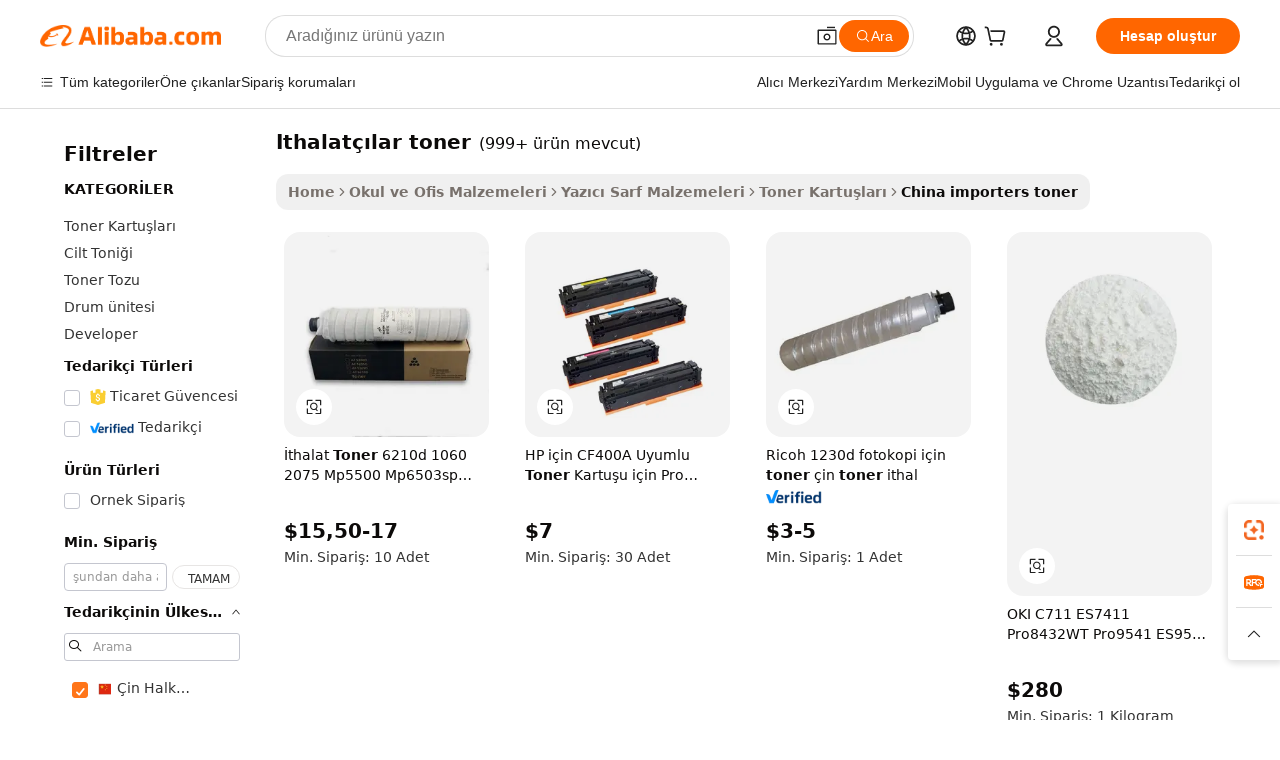

--- FILE ---
content_type: text/html;charset=UTF-8
request_url: https://turkish.alibaba.com/Popular/CN_importers-toner-Trade.html
body_size: 137863
content:

<!-- screen_content -->
    <!-- tangram:5410 begin-->
    <!-- tangram:529998 begin-->

<!DOCTYPE html>
<html lang="tr" dir="ltr">
  <head>
        <script>
      window.__BB = {
        scene: window.__bb_scene || 'traffic-free-popular'
      };
      window.__BB.BB_CWV_IGNORE = {
          lcp_element: ['#icbu-buyer-pc-top-banner'],
          lcp_url: [],
        };
      window._timing = {}
      window._timing.first_start = Date.now();
      window.needLoginInspiration = Boolean();
      // 变量用于标记页面首次可见时间
      let firstVisibleTime = null;
      if (typeof document.hidden !== 'undefined') {
        // 页面首次加载时直接统计
        if (!document.hidden) {
          firstVisibleTime = Date.now();
          window.__BB_timex = 1
        } else {
          // 页面不可见时监听 visibilitychange 事件
          document.addEventListener('visibilitychange', () => {
            if (!document.hidden) {
              firstVisibleTime = Date.now();
              window.__BB_timex = firstVisibleTime - window.performance.timing.navigationStart
              window.__BB.firstVisibleTime = window.__BB_timex
              console.log("Page became visible after "+ window.__BB_timex + " ms");
            }
          }, { once: true });  // 确保只触发一次
        }
      } else {
        console.warn('Page Visibility API is not supported in this browser.');
      }
    </script>
        <meta name="data-spm" content="a2700">
        <meta name="aplus-xplug" content="NONE">
        <meta name="aplus-icbu-disable-umid" content="1">
        <meta name="google-translate-customization" content="9de59014edaf3b99-22e1cf3b5ca21786-g00bb439a5e9e5f8f-f">
    <meta name="yandex-verification" content="25a76ba8e4443bb3" />
    <meta name="msvalidate.01" content="E3FBF0E89B724C30844BF17C59608E8F" />
    <meta name="viewport" content="width=device-width, initial-scale=1.0, maximum-scale=5.0, user-scalable=yes">
        <link rel="preconnect" href="https://s.alicdn.com/" crossorigin>
    <link rel="dns-prefetch" href="https://s.alicdn.com">
                        <link rel="preload" href="" as="image">
        <link rel="preload" href="https://s.alicdn.com/@g/alilog/??aplus_plugin_icbufront/index.js,mlog/aplus_v2.js" as="script">
        <link rel="preload" href="https://s.alicdn.com/@img/imgextra/i2/O1CN0153JdbU26g4bILVOyC_!!6000000007690-2-tps-418-58.png" as="image">
        <script>
            window.__APLUS_ABRATE__ = {
        perf_group: 'control',
        scene: "traffic-free-popular",
      };
    </script>
    <meta name="aplus-mmstat-timeout" content="15000">
        <meta content="text/html; charset=utf-8" http-equiv="Content-Type">
          <title>ithalat&ccedil;ılar toner çin, Alibaba.com üzerinde ithalat&ccedil;ılar toner Fabrikaları yönlendirilen iyi çin satın al</title>
      <meta name="keywords" content="">
      <meta name="description" content="">
            <meta name="pagetiming-rate" content="9">
      <meta name="pagetiming-resource-rate" content="4">
                    <link rel="canonical" href="https://www.alibaba.com/countrysearch/CN/importers-toner.html">
                              <link rel="alternate" hreflang="fr" href="https://french.alibaba.com/Popular/CN_importers-toner-Trade.html">
                  <link rel="alternate" hreflang="de" href="https://german.alibaba.com/Popular/CN_importers-toner-Trade.html">
                  <link rel="alternate" hreflang="pt" href="https://portuguese.alibaba.com/Popular/CN_importers-toner-Trade.html">
                  <link rel="alternate" hreflang="it" href="https://italian.alibaba.com/Popular/CN_importers-toner-Trade.html">
                  <link rel="alternate" hreflang="es" href="https://spanish.alibaba.com/Popular/CN_importers-toner-Trade.html">
                  <link rel="alternate" hreflang="ru" href="https://russian.alibaba.com/Popular/CN_importers-toner-Trade.html">
                  <link rel="alternate" hreflang="ko" href="https://korean.alibaba.com/Popular/CN_importers-toner-Trade.html">
                  <link rel="alternate" hreflang="ar" href="https://arabic.alibaba.com/Popular/CN_importers-toner-Trade.html">
                  <link rel="alternate" hreflang="ja" href="https://japanese.alibaba.com/Popular/CN_importers-toner-Trade.html">
                  <link rel="alternate" hreflang="tr" href="https://turkish.alibaba.com/Popular/CN_importers-toner-Trade.html">
                  <link rel="alternate" hreflang="th" href="https://thai.alibaba.com/Popular/CN_importers-toner-Trade.html">
                  <link rel="alternate" hreflang="vi" href="https://vietnamese.alibaba.com/Popular/CN_importers-toner-Trade.html">
                  <link rel="alternate" hreflang="nl" href="https://dutch.alibaba.com/Popular/CN_importers-toner-Trade.html">
                  <link rel="alternate" hreflang="he" href="https://hebrew.alibaba.com/Popular/CN_importers-toner-Trade.html">
                  <link rel="alternate" hreflang="id" href="https://indonesian.alibaba.com/Popular/CN_importers-toner-Trade.html">
                  <link rel="alternate" hreflang="hi" href="https://hindi.alibaba.com/Popular/CN_importers-toner-Trade.html">
                  <link rel="alternate" hreflang="en" href="https://www.alibaba.com/countrysearch/CN/importers-toner.html">
                  <link rel="alternate" hreflang="zh" href="https://chinese.alibaba.com/Popular/CN_importers-toner-Trade.html">
                  <link rel="alternate" hreflang="x-default" href="https://turkish.alibaba.com/Popular/CN_importers-toner-Trade.html">
                                        <script>
      // Aplus 配置自动打点
      var queue = window.goldlog_queue || (window.goldlog_queue = []);
      var tags = ["button", "a", "div", "span", "i", "svg", "input", "li", "tr"];
      queue.push(
        {
          action: 'goldlog.appendMetaInfo',
          arguments: [
            'aplus-auto-exp',
            [
              {
                logkey: '/sc.ug_msite.new_product_exp',
                cssSelector: '[data-spm-exp]',
                props: ["data-spm-exp"],
              },
              {
                logkey: '/sc.ug_pc.seolist_product_exp',
                cssSelector: '.traffic-card-gallery',
                props: ["data-spm-exp"],
              }
            ]
          ]
        }
      )
      queue.push({
        action: 'goldlog.setMetaInfo',
        arguments: ['aplus-auto-clk', JSON.stringify(tags.map(tag =>({
          "logkey": "/sc.ug_msite.new_product_clk",
          tag,
          "filter": "data-spm-clk",
          "props": ["data-spm-clk"]
        })))],
      });
    </script>
  </head>
  <div id="icbu-header"><div id="the-new-header" data-version="4.4.0" data-tnh-auto-exp="tnh-expose" data-scenes="search-products" style="position: relative;background-color: #fff;border-bottom: 1px solid #ddd;box-sizing: border-box; font-family:Inter,SF Pro Text,Roboto,Helvetica Neue,Helvetica,Tahoma,Arial,PingFang SC,Microsoft YaHei;"><div style="display: flex;align-items:center;height: 72px;min-width: 1200px;max-width: 1580px;margin: 0 auto;padding: 0 40px;box-sizing: border-box;"><img style="height: 29px; width: 209px;" src="https://s.alicdn.com/@img/imgextra/i2/O1CN0153JdbU26g4bILVOyC_!!6000000007690-2-tps-418-58.png" alt="" /></div><div style="min-width: 1200px;max-width: 1580px;margin: 0 auto;overflow: hidden;font-size: 14px;display: flex;justify-content: space-between;padding: 0 40px;box-sizing: border-box;"><div style="display: flex; align-items: center; justify-content: space-between"><div style="position: relative; height: 36px; padding: 0 28px 0 20px">All categories</div><div style="position: relative; height: 36px; padding-right: 28px">Featured selections</div><div style="position: relative; height: 36px">Trade Assurance</div></div><div style="display: flex; align-items: center; justify-content: space-between"><div style="position: relative; height: 36px; padding-right: 28px">Buyer Central</div><div style="position: relative; height: 36px; padding-right: 28px">Help Center</div><div style="position: relative; height: 36px; padding-right: 28px">Get the app</div><div style="position: relative; height: 36px">Become a supplier</div></div></div></div></div></div>
  <body data-spm="7724857" style="min-height: calc(100vh + 1px)"><script 
id="beacon-aplus"   
src="//s.alicdn.com/@g/alilog/??aplus_plugin_icbufront/index.js,mlog/aplus_v2.js"
exparams="aplus=async&userid=&aplus&ali_beacon_id=&ali_apache_id=&ali_apache_track=&ali_apache_tracktmp=&eagleeye_traceid=21032c3717687665562868358e10af&ip=3%2e16%2e15%2e102&dmtrack_c={ali%5fresin%5ftrace%3dse%5frst%3dnull%7csp%5fviewtype%3dY%7cset%3d3%7cser%3d1007%7cpageId%3df5323efc17b8469e8cb9125bf5f4c7ba%7cm%5fpageid%3dnull%7cpvmi%3d905b599007b647cca34fb0932a03ef17%7csek%5fsepd%3dithalat%25C3%25A7%25C4%25B1lar%2btoner%7csek%3dimporters%2btoner%7cse%5fpn%3d1%7cp4pid%3d65b0c435%2d4f7b%2d4960%2d9202%2d7f2fdb10a95a%7csclkid%3dnull%7cforecast%5fpost%5fcate%3dnull%7cseo%5fnew%5fuser%5fflag%3dfalse%7ccategoryId%3d211307%7cseo%5fsearch%5fmodel%5fupgrade%5fv2%3d2025070801%7cseo%5fmodule%5fcard%5f20240624%3d202406242%7clong%5ftext%5fgoogle%5ftranslate%5fv2%3d2407142%7cseo%5fcontent%5ftd%5fbottom%5ftext%5fupdate%5fkey%3d2025070801%7cseo%5fsearch%5fmodel%5fupgrade%5fv3%3d2025072201%7cseo%5fsearch%5fmodel%5fmulti%5fupgrade%5fv3%3d2025081101%7cdamo%5falt%5freplace%3dnull%7cwap%5fcross%3d2007659%7cwap%5fcs%5faction%3d2005494%7cAPP%5fVisitor%5fActive%3d26704%7cseo%5fshowroom%5fgoods%5fmix%3d2005244%7cseo%5fdefault%5fcached%5flong%5ftext%5ffrom%5fnew%5fkeyword%5fstep%3d2024122502%7cshowroom%5fgeneral%5ftemplate%3d2005292%7cshowroom%5freview%3d20230308%7cwap%5fcs%5ftext%3dnull%7cstructured%5fdata%3d2025052702%7cseo%5fmulti%5fstyle%5ftext%5fupdate%3d2511181%7cpc%5fnew%5fheader%3dnull%7cseo%5fmeta%5fcate%5ftemplate%5fv1%3d2025042401%7cseo%5fmeta%5ftd%5fsearch%5fkeyword%5fstep%5fv1%3d2025040999%7cshowroom%5fft%5flong%5ftext%5fbaks%3d80802%7cAPP%5fGrowing%5fBuyer%5fHigh%5fIntent%5fActive%3d25488%7cshowroom%5fpc%5fv2019%3d2104%7cAPP%5fProspecting%5fBuyer%3d26712%7ccache%5fcontrol%3dnull%7cAPP%5fChurned%5fCore%5fBuyer%3d25461%7cseo%5fdefault%5fcached%5flong%5ftext%5fstep%3d24110802%7camp%5flighthouse%5fscore%5fimage%3d19657%7cseo%5fft%5ftranslate%5fgemini%3d25012003%7cwap%5fnode%5fssr%3d2015725%7cdataphant%5fopen%3d27030%7clongtext%5fmulti%5fstyle%5fexpand%5frussian%3d2510142%7cseo%5flongtext%5fgoogle%5fdata%5fsection%3d25021702%7cindustry%5fpopular%5ffloor%3dnull%7cwap%5fad%5fgoods%5fproduct%5finterval%3dnull%7cseo%5fgoods%5fbootom%5fwholesale%5flink%3d2486162%7cseo%5fmiddle%5fwholesale%5flink%3d2486164%7cseo%5fkeyword%5faatest%3d8%7cft%5flong%5ftext%5fenpand%5fstep2%3d121602%7cseo%5fft%5flongtext%5fexpand%5fstep3%3d25012102%7cseo%5fwap%5fheadercard%3d2006288%7cAPP%5fChurned%5fInactive%5fVisitor%3d25497%7cAPP%5fGrowing%5fBuyer%5fHigh%5fIntent%5fInactive%3d25484%7cseo%5fmeta%5ftd%5fmulti%5fkey%3d2025061801%7ctop%5frecommend%5f20250120%3d202501201%7clongtext%5fmulti%5fstyle%5fexpand%5ffrench%5fcopy%3d25091802%7clongtext%5fmulti%5fstyle%5fexpand%5ffrench%5fcopy%5fcopy%3d25092502%7clong%5ftext%5fpaa%3d2020801%7cseo%5ffloor%5fexp%3dnull%7cseo%5fshowroom%5falgo%5flink%3d17764%7cseo%5fmeta%5ftd%5faib%5fgeneral%5fkey%3d2025091900%7ccountry%5findustry%3d202311033%7cpc%5ffree%5fswitchtosearch%3d2020529%7cshowroom%5fft%5flong%5ftext%5fenpand%5fstep1%3d101102%7cseo%5fshowroom%5fnorel%3dnull%7cplp%5fstyle%5f25%5fpc%3d202505222%7cseo%5fggs%5flayer%3d10011%7cquery%5fmutil%5flang%5ftranslate%3d2025060300%7cAPP%5fChurned%5fBuyer%3d25468%7cstream%5frender%5fperf%5fopt%3d2309181%7cwap%5fgoods%3d2007383%7cseo%5fshowroom%5fsimilar%5f20240614%3d202406142%7cchinese%5fopen%3d6307%7cquery%5fgpt%5ftranslate%3d20240820%7cad%5fproduct%5finterval%3dnull%7camp%5fto%5fpwa%3d2007359%7cplp%5faib%5fmulti%5fai%5fmeta%3d20250401%7cwap%5fsupplier%5fcontent%3dnull%7cpc%5ffree%5frefactoring%3d20220315%7cAPP%5fGrowing%5fBuyer%5fInactive%3d25474%7csso%5foem%5ffloor%3dnull%7cseo%5fpc%5fnew%5fview%5f20240807%3d202408072%7cseo%5fbottom%5ftext%5fentity%5fkey%5fcopy%3d2025062400%7cstream%5frender%3d433763%7cseo%5fmodule%5fcard%5f20240424%3d202404241%7cseo%5ftitle%5freplace%5f20191226%3d5841%7clongtext%5fmulti%5fstyle%5fexpand%3d25090802%7cgoogleweblight%3d6516%7clighthouse%5fbase64%3d2005760%7cseo%5fsearch%5fen%5fsearch%5ftype%3d2025112401%7cAPP%5fProspecting%5fBuyer%5fActive%3d26719%7cad%5fgoods%5fproduct%5finterval%3dnull%7cseo%5fbottom%5fdeep%5fextend%5fkw%5fkey%3d2025071101%7clongtext%5fmulti%5fstyle%5fexpand%5fturkish%3d25102802%7cilink%5fuv%3d20240911%7cwap%5flist%5fwakeup%3d2005832%7ctpp%5fcrosslink%5fpc%3d20205311%7cseo%5ftop%5fbooth%3d18501%7cAPP%5fGrowing%5fBuyer%5fLess%5fActive%3d25472%7cseo%5fsearch%5fmodel%5fupgrade%5frank%3d2025092401%7cgoodslayer%3d7977%7cft%5flong%5ftext%5ftranslate%5fexpand%5fstep1%3d24110802%7cseo%5fheaderstyle%5ftraffic%5fkey%5fv1%3d2025072100%7ccrosslink%5fswitch%3d2008141%7cp4p%5foutline%3d20240328%7cseo%5fmeta%5ftd%5faib%5fv2%5fkey%3d2025091801%7crts%5fmulti%3d2008404%7cseo%5fad%5foptimization%5fkey%5fv2%3d2025072300%7cAPP%5fVisitor%5fLess%5fActive%3d26698%7cplp%5fstyle%5f25%3d202505192%7ccdn%5fvm%3d2007368%7cwap%5fad%5fproduct%5finterval%3dnull%7cseo%5fsearch%5fmodel%5fmulti%5fupgrade%5frank%3d2025092401%7cpc%5fcard%5fshare%3d2025081201%7cAPP%5fGrowing%5fBuyer%5fHigh%5fIntent%5fLess%5fActive%3d25480%7cgoods%5ftitle%5fsubstitute%3d9618%7cwap%5fscreen%5fexp%3d2025081400%7creact%5fheader%5ftest%3d202502182%7cpc%5fcs%5fcolor%3dnull%7cshowroom%5fft%5flong%5ftext%5ftest%3d72502%7cone%5ftap%5flogin%5fABTest%3d202308153%7cseo%5fhyh%5fshow%5ftags%3d9867%7cplp%5fstructured%5fdata%3d2508182%7cguide%5fdelete%3d2008526%7cseo%5findustry%5ftemplate%3dnull%7cseo%5fmeta%5ftd%5fmulti%5fes%5fkey%3d2025073101%7cseo%5fshowroom%5fdata%5fmix%3d19888%7csso%5ftop%5franking%5ffloor%3d20031%7cseo%5ftd%5fdeep%5fupgrade%5fkey%5fv3%3d2025081101%7cwap%5fue%5fone%3d2025111401%7cshowroom%5fto%5frts%5flink%3d2008480%7ccountrysearch%5ftest%3dnull%7cshowroom%5flist%5fnew%5farrival%3d2811002%7cchannel%5famp%5fto%5fpwa%3dnull%7cseo%5fmulti%5fstyles%5flong%5ftext%3d2503172%7cseo%5fmeta%5ftext%5fmutli%5fcate%5ftemplate%5fv1%3d2025080801%7cseo%5fdefault%5fcached%5fmutil%5flong%5ftext%5fstep%3d24110436%7cseo%5faction%5fpoint%5ftype%3d22823%7cseo%5faib%5ftd%5flaunch%5f20240828%5fcopy%3d202408282%7cseo%5fshowroom%5fwholesale%5flink%3dnull%7cseo%5fperf%5fimprove%3d2023999%7cseo%5fwap%5flist%5fbounce%5f01%3d2063%7cseo%5fwap%5flist%5fbounce%5f02%3d2128%7cAPP%5fGrowing%5fBuyer%5fActive%3d25490%7cvideolayer%3dnull%7cvideo%5fplay%3dnull%7cAPP%5fChurned%5fMember%5fInactive%3d25499%7cseo%5fgoogle%5fnew%5fstruct%3d438326%7cicbu%5falgo%5fp4p%5fseo%5fad%3d2025072300%7ctpp%5ftrace%3dseoKeyword%2dseoKeyword%5fv3%2dproduct%2dPRODUCT%5fFAIL}&pageid=03100f66210325f91768766556&hn=ensearchweb033003037249%2erg%2dus%2deast%2eus68&asid=AQAAAABcPG1pwCcLPgAAAABM8J88oZh63A==&treq=&tres=" async>
</script>
                        <!-- tangram:7430 begin-->
 <style>
   .traffic-card-gallery {display: flex;position: relative;flex-direction: column;justify-content: flex-start;border-radius: 0.5rem;background-color: #fff;padding: 0.5rem 0.5rem 1rem;overflow: hidden;font-size: 0.75rem;line-height: 1rem;}
   .product-price {
     b {
       font-size: 22px;
     }
   }
 </style>
<!-- tangram:7430 end-->
            <style>
.component-left-filter-callback{display:flex;position:relative;margin-top:10px;height:1200px}.component-left-filter-callback img{width:200px}.component-left-filter-callback i{position:absolute;top:5%;left:50%}.related-search-wrapper{padding:.5rem;--tw-bg-opacity: 1;background-color:#fff;background-color:rgba(255,255,255,var(--tw-bg-opacity, 1));border-width:1px;border-color:var(--input)}.related-search-wrapper .related-search-box{margin:12px 16px}.related-search-wrapper .related-search-box .related-search-title{display:inline;float:start;color:#666;word-wrap:break-word;margin-right:12px;width:13%}.related-search-wrapper .related-search-box .related-search-content{display:flex;flex-wrap:wrap}.related-search-wrapper .related-search-box .related-search-content .related-search-link{margin-right:12px;width:23%;overflow:hidden;color:#666;text-overflow:ellipsis;white-space:nowrap}.product-title img{margin-right:.5rem;display:inline-block;height:1rem;vertical-align:sub}.product-price b{font-size:22px}.similar-icon{position:absolute;bottom:12px;z-index:2;right:12px}.rfq-card{display:inline-block;position:relative;box-sizing:border-box;margin-bottom:36px}.rfq-card .rfq-card-content{display:flex;position:relative;flex-direction:column;align-items:flex-start;background-size:cover;background-color:#fff;padding:12px;width:100%;height:100%}.rfq-card .rfq-card-content .rfq-card-icon{margin-top:50px}.rfq-card .rfq-card-content .rfq-card-icon img{width:45px}.rfq-card .rfq-card-content .rfq-card-top-title{margin-top:14px;color:#222;font-weight:400;font-size:16px}.rfq-card .rfq-card-content .rfq-card-title{margin-top:24px;color:#333;font-weight:800;font-size:20px}.rfq-card .rfq-card-content .rfq-card-input-box{margin-top:24px;width:100%}.rfq-card .rfq-card-content .rfq-card-input-box textarea{box-sizing:border-box;border:1px solid #ddd;border-radius:4px;background-color:#fff;padding:9px 12px;width:100%;height:88px;resize:none;color:#666;font-weight:400;font-size:13px;font-family:inherit}.rfq-card .rfq-card-content .rfq-card-button{margin-top:24px;border:1px solid #666;border-radius:16px;background-color:#fff;width:67%;color:#000;font-weight:700;font-size:14px;line-height:30px;text-align:center}[data-modulename^=ProductList-] div{contain-intrinsic-size:auto 500px}.traffic-card-gallery:hover{--tw-shadow: 0px 2px 6px 2px rgba(0,0,0,.12157);--tw-shadow-colored: 0px 2px 6px 2px var(--tw-shadow-color);box-shadow:0 0 #0000,0 0 #0000,0 2px 6px 2px #0000001f;box-shadow:var(--tw-ring-offset-shadow, 0 0 rgba(0,0,0,0)),var(--tw-ring-shadow, 0 0 rgba(0,0,0,0)),var(--tw-shadow);z-index:10}.traffic-card-gallery{position:relative;display:flex;flex-direction:column;justify-content:flex-start;overflow:hidden;border-radius:.75rem;--tw-bg-opacity: 1;background-color:#fff;background-color:rgba(255,255,255,var(--tw-bg-opacity, 1));padding:.5rem;font-size:.75rem;line-height:1rem}.traffic-card-list{position:relative;display:flex;height:292px;flex-direction:row;justify-content:flex-start;overflow:hidden;border-bottom-width:1px;--tw-bg-opacity: 1;background-color:#fff;background-color:rgba(255,255,255,var(--tw-bg-opacity, 1));padding:1rem;font-size:.75rem;line-height:1rem}.traffic-card-g-industry:hover{--tw-shadow: 0 0 10px rgba(0,0,0,.1);--tw-shadow-colored: 0 0 10px var(--tw-shadow-color);box-shadow:0 0 #0000,0 0 #0000,0 0 10px #0000001a;box-shadow:var(--tw-ring-offset-shadow, 0 0 rgba(0,0,0,0)),var(--tw-ring-shadow, 0 0 rgba(0,0,0,0)),var(--tw-shadow)}.traffic-card-g-industry{position:relative;border-radius:var(--radius);--tw-bg-opacity: 1;background-color:#fff;background-color:rgba(255,255,255,var(--tw-bg-opacity, 1));padding:1.25rem .75rem .75rem;font-size:.875rem;line-height:1.25rem}.module-filter-section-wrapper{max-height:none!important;overflow-x:hidden}*,:before,:after{--tw-border-spacing-x: 0;--tw-border-spacing-y: 0;--tw-translate-x: 0;--tw-translate-y: 0;--tw-rotate: 0;--tw-skew-x: 0;--tw-skew-y: 0;--tw-scale-x: 1;--tw-scale-y: 1;--tw-pan-x: ;--tw-pan-y: ;--tw-pinch-zoom: ;--tw-scroll-snap-strictness: proximity;--tw-gradient-from-position: ;--tw-gradient-via-position: ;--tw-gradient-to-position: ;--tw-ordinal: ;--tw-slashed-zero: ;--tw-numeric-figure: ;--tw-numeric-spacing: ;--tw-numeric-fraction: ;--tw-ring-inset: ;--tw-ring-offset-width: 0px;--tw-ring-offset-color: #fff;--tw-ring-color: rgba(59, 130, 246, .5);--tw-ring-offset-shadow: 0 0 rgba(0,0,0,0);--tw-ring-shadow: 0 0 rgba(0,0,0,0);--tw-shadow: 0 0 rgba(0,0,0,0);--tw-shadow-colored: 0 0 rgba(0,0,0,0);--tw-blur: ;--tw-brightness: ;--tw-contrast: ;--tw-grayscale: ;--tw-hue-rotate: ;--tw-invert: ;--tw-saturate: ;--tw-sepia: ;--tw-drop-shadow: ;--tw-backdrop-blur: ;--tw-backdrop-brightness: ;--tw-backdrop-contrast: ;--tw-backdrop-grayscale: ;--tw-backdrop-hue-rotate: ;--tw-backdrop-invert: ;--tw-backdrop-opacity: ;--tw-backdrop-saturate: ;--tw-backdrop-sepia: ;--tw-contain-size: ;--tw-contain-layout: ;--tw-contain-paint: ;--tw-contain-style: }::backdrop{--tw-border-spacing-x: 0;--tw-border-spacing-y: 0;--tw-translate-x: 0;--tw-translate-y: 0;--tw-rotate: 0;--tw-skew-x: 0;--tw-skew-y: 0;--tw-scale-x: 1;--tw-scale-y: 1;--tw-pan-x: ;--tw-pan-y: ;--tw-pinch-zoom: ;--tw-scroll-snap-strictness: proximity;--tw-gradient-from-position: ;--tw-gradient-via-position: ;--tw-gradient-to-position: ;--tw-ordinal: ;--tw-slashed-zero: ;--tw-numeric-figure: ;--tw-numeric-spacing: ;--tw-numeric-fraction: ;--tw-ring-inset: ;--tw-ring-offset-width: 0px;--tw-ring-offset-color: #fff;--tw-ring-color: rgba(59, 130, 246, .5);--tw-ring-offset-shadow: 0 0 rgba(0,0,0,0);--tw-ring-shadow: 0 0 rgba(0,0,0,0);--tw-shadow: 0 0 rgba(0,0,0,0);--tw-shadow-colored: 0 0 rgba(0,0,0,0);--tw-blur: ;--tw-brightness: ;--tw-contrast: ;--tw-grayscale: ;--tw-hue-rotate: ;--tw-invert: ;--tw-saturate: ;--tw-sepia: ;--tw-drop-shadow: ;--tw-backdrop-blur: ;--tw-backdrop-brightness: ;--tw-backdrop-contrast: ;--tw-backdrop-grayscale: ;--tw-backdrop-hue-rotate: ;--tw-backdrop-invert: ;--tw-backdrop-opacity: ;--tw-backdrop-saturate: ;--tw-backdrop-sepia: ;--tw-contain-size: ;--tw-contain-layout: ;--tw-contain-paint: ;--tw-contain-style: }*,:before,:after{box-sizing:border-box;border-width:0;border-style:solid;border-color:#e5e7eb}:before,:after{--tw-content: ""}html,:host{line-height:1.5;-webkit-text-size-adjust:100%;-moz-tab-size:4;-o-tab-size:4;tab-size:4;font-family:ui-sans-serif,system-ui,-apple-system,Segoe UI,Roboto,Ubuntu,Cantarell,Noto Sans,sans-serif,"Apple Color Emoji","Segoe UI Emoji",Segoe UI Symbol,"Noto Color Emoji";font-feature-settings:normal;font-variation-settings:normal;-webkit-tap-highlight-color:transparent}body{margin:0;line-height:inherit}hr{height:0;color:inherit;border-top-width:1px}abbr:where([title]){text-decoration:underline;-webkit-text-decoration:underline dotted;text-decoration:underline dotted}h1,h2,h3,h4,h5,h6{font-size:inherit;font-weight:inherit}a{color:inherit;text-decoration:inherit}b,strong{font-weight:bolder}code,kbd,samp,pre{font-family:ui-monospace,SFMono-Regular,Menlo,Monaco,Consolas,Liberation Mono,Courier New,monospace;font-feature-settings:normal;font-variation-settings:normal;font-size:1em}small{font-size:80%}sub,sup{font-size:75%;line-height:0;position:relative;vertical-align:baseline}sub{bottom:-.25em}sup{top:-.5em}table{text-indent:0;border-color:inherit;border-collapse:collapse}button,input,optgroup,select,textarea{font-family:inherit;font-feature-settings:inherit;font-variation-settings:inherit;font-size:100%;font-weight:inherit;line-height:inherit;letter-spacing:inherit;color:inherit;margin:0;padding:0}button,select{text-transform:none}button,input:where([type=button]),input:where([type=reset]),input:where([type=submit]){-webkit-appearance:button;background-color:transparent;background-image:none}:-moz-focusring{outline:auto}:-moz-ui-invalid{box-shadow:none}progress{vertical-align:baseline}::-webkit-inner-spin-button,::-webkit-outer-spin-button{height:auto}[type=search]{-webkit-appearance:textfield;outline-offset:-2px}::-webkit-search-decoration{-webkit-appearance:none}::-webkit-file-upload-button{-webkit-appearance:button;font:inherit}summary{display:list-item}blockquote,dl,dd,h1,h2,h3,h4,h5,h6,hr,figure,p,pre{margin:0}fieldset{margin:0;padding:0}legend{padding:0}ol,ul,menu{list-style:none;margin:0;padding:0}dialog{padding:0}textarea{resize:vertical}input::-moz-placeholder,textarea::-moz-placeholder{opacity:1;color:#9ca3af}input::placeholder,textarea::placeholder{opacity:1;color:#9ca3af}button,[role=button]{cursor:pointer}:disabled{cursor:default}img,svg,video,canvas,audio,iframe,embed,object{display:block;vertical-align:middle}img,video{max-width:100%;height:auto}[hidden]:where(:not([hidden=until-found])){display:none}:root{--background: hsl(0, 0%, 100%);--foreground: hsl(20, 14.3%, 4.1%);--card: hsl(0, 0%, 100%);--card-foreground: hsl(20, 14.3%, 4.1%);--popover: hsl(0, 0%, 100%);--popover-foreground: hsl(20, 14.3%, 4.1%);--primary: hsl(24, 100%, 50%);--primary-foreground: hsl(60, 9.1%, 97.8%);--secondary: hsl(60, 4.8%, 95.9%);--secondary-foreground: #333;--muted: hsl(60, 4.8%, 95.9%);--muted-foreground: hsl(25, 5.3%, 44.7%);--accent: hsl(60, 4.8%, 95.9%);--accent-foreground: hsl(24, 9.8%, 10%);--destructive: hsl(0, 84.2%, 60.2%);--destructive-foreground: hsl(60, 9.1%, 97.8%);--border: hsl(20, 5.9%, 90%);--input: hsl(20, 5.9%, 90%);--ring: hsl(24.6, 95%, 53.1%);--radius: 1rem}.dark{--background: hsl(20, 14.3%, 4.1%);--foreground: hsl(60, 9.1%, 97.8%);--card: hsl(20, 14.3%, 4.1%);--card-foreground: hsl(60, 9.1%, 97.8%);--popover: hsl(20, 14.3%, 4.1%);--popover-foreground: hsl(60, 9.1%, 97.8%);--primary: hsl(20.5, 90.2%, 48.2%);--primary-foreground: hsl(60, 9.1%, 97.8%);--secondary: hsl(12, 6.5%, 15.1%);--secondary-foreground: hsl(60, 9.1%, 97.8%);--muted: hsl(12, 6.5%, 15.1%);--muted-foreground: hsl(24, 5.4%, 63.9%);--accent: hsl(12, 6.5%, 15.1%);--accent-foreground: hsl(60, 9.1%, 97.8%);--destructive: hsl(0, 72.2%, 50.6%);--destructive-foreground: hsl(60, 9.1%, 97.8%);--border: hsl(12, 6.5%, 15.1%);--input: hsl(12, 6.5%, 15.1%);--ring: hsl(20.5, 90.2%, 48.2%)}*{border-color:#e7e5e4;border-color:var(--border)}body{background-color:#fff;background-color:var(--background);color:#0c0a09;color:var(--foreground)}.il-sr-only{position:absolute;width:1px;height:1px;padding:0;margin:-1px;overflow:hidden;clip:rect(0,0,0,0);white-space:nowrap;border-width:0}.il-invisible{visibility:hidden}.il-fixed{position:fixed}.il-absolute{position:absolute}.il-relative{position:relative}.il-sticky{position:sticky}.il-inset-0{inset:0}.il--bottom-12{bottom:-3rem}.il--top-12{top:-3rem}.il-bottom-0{bottom:0}.il-bottom-2{bottom:.5rem}.il-bottom-3{bottom:.75rem}.il-bottom-4{bottom:1rem}.il-end-0{right:0}.il-end-2{right:.5rem}.il-end-3{right:.75rem}.il-end-4{right:1rem}.il-left-0{left:0}.il-left-3{left:.75rem}.il-right-0{right:0}.il-right-2{right:.5rem}.il-right-3{right:.75rem}.il-start-0{left:0}.il-start-1\/2{left:50%}.il-start-2{left:.5rem}.il-start-3{left:.75rem}.il-start-\[50\%\]{left:50%}.il-top-0{top:0}.il-top-1\/2{top:50%}.il-top-16{top:4rem}.il-top-4{top:1rem}.il-top-\[50\%\]{top:50%}.il-z-10{z-index:10}.il-z-50{z-index:50}.il-z-\[9999\]{z-index:9999}.il-col-span-4{grid-column:span 4 / span 4}.il-m-0{margin:0}.il-m-3{margin:.75rem}.il-m-auto{margin:auto}.il-mx-auto{margin-left:auto;margin-right:auto}.il-my-3{margin-top:.75rem;margin-bottom:.75rem}.il-my-5{margin-top:1.25rem;margin-bottom:1.25rem}.il-my-auto{margin-top:auto;margin-bottom:auto}.\!il-mb-4{margin-bottom:1rem!important}.il--mt-4{margin-top:-1rem}.il-mb-0{margin-bottom:0}.il-mb-1{margin-bottom:.25rem}.il-mb-2{margin-bottom:.5rem}.il-mb-3{margin-bottom:.75rem}.il-mb-4{margin-bottom:1rem}.il-mb-5{margin-bottom:1.25rem}.il-mb-6{margin-bottom:1.5rem}.il-mb-8{margin-bottom:2rem}.il-mb-\[-0\.75rem\]{margin-bottom:-.75rem}.il-mb-\[0\.125rem\]{margin-bottom:.125rem}.il-me-1{margin-right:.25rem}.il-me-2{margin-right:.5rem}.il-me-3{margin-right:.75rem}.il-me-auto{margin-right:auto}.il-mr-1{margin-right:.25rem}.il-mr-2{margin-right:.5rem}.il-ms-1{margin-left:.25rem}.il-ms-4{margin-left:1rem}.il-ms-5{margin-left:1.25rem}.il-ms-8{margin-left:2rem}.il-ms-\[\.375rem\]{margin-left:.375rem}.il-ms-auto{margin-left:auto}.il-mt-0{margin-top:0}.il-mt-0\.5{margin-top:.125rem}.il-mt-1{margin-top:.25rem}.il-mt-2{margin-top:.5rem}.il-mt-3{margin-top:.75rem}.il-mt-4{margin-top:1rem}.il-mt-6{margin-top:1.5rem}.il-line-clamp-1{overflow:hidden;display:-webkit-box;-webkit-box-orient:vertical;-webkit-line-clamp:1}.il-line-clamp-2{overflow:hidden;display:-webkit-box;-webkit-box-orient:vertical;-webkit-line-clamp:2}.il-line-clamp-6{overflow:hidden;display:-webkit-box;-webkit-box-orient:vertical;-webkit-line-clamp:6}.il-inline-block{display:inline-block}.il-inline{display:inline}.il-flex{display:flex}.il-inline-flex{display:inline-flex}.il-grid{display:grid}.il-aspect-square{aspect-ratio:1 / 1}.il-size-5{width:1.25rem;height:1.25rem}.il-h-1{height:.25rem}.il-h-10{height:2.5rem}.il-h-11{height:2.75rem}.il-h-20{height:5rem}.il-h-24{height:6rem}.il-h-3\.5{height:.875rem}.il-h-4{height:1rem}.il-h-40{height:10rem}.il-h-6{height:1.5rem}.il-h-8{height:2rem}.il-h-9{height:2.25rem}.il-h-\[150px\]{height:150px}.il-h-\[152px\]{height:152px}.il-h-\[18\.25rem\]{height:18.25rem}.il-h-\[292px\]{height:292px}.il-h-\[600px\]{height:600px}.il-h-auto{height:auto}.il-h-fit{height:-moz-fit-content;height:fit-content}.il-h-full{height:100%}.il-h-screen{height:100vh}.il-max-h-\[100vh\]{max-height:100vh}.il-w-1\/2{width:50%}.il-w-10{width:2.5rem}.il-w-10\/12{width:83.333333%}.il-w-4{width:1rem}.il-w-6{width:1.5rem}.il-w-64{width:16rem}.il-w-7\/12{width:58.333333%}.il-w-72{width:18rem}.il-w-8{width:2rem}.il-w-8\/12{width:66.666667%}.il-w-9{width:2.25rem}.il-w-9\/12{width:75%}.il-w-\[200px\]{width:200px}.il-w-\[84px\]{width:84px}.il-w-fit{width:-moz-fit-content;width:fit-content}.il-w-full{width:100%}.il-w-screen{width:100vw}.il-min-w-0{min-width:0px}.il-min-w-3{min-width:.75rem}.il-min-w-\[1200px\]{min-width:1200px}.il-max-w-\[1000px\]{max-width:1000px}.il-max-w-\[1580px\]{max-width:1580px}.il-max-w-full{max-width:100%}.il-max-w-lg{max-width:32rem}.il-flex-1{flex:1 1 0%}.il-flex-shrink-0,.il-shrink-0{flex-shrink:0}.il-flex-grow-0,.il-grow-0{flex-grow:0}.il-basis-24{flex-basis:6rem}.il-basis-full{flex-basis:100%}.il-origin-\[--radix-tooltip-content-transform-origin\]{transform-origin:var(--radix-tooltip-content-transform-origin)}.il--translate-x-1\/2{--tw-translate-x: -50%;transform:translate(-50%,var(--tw-translate-y)) rotate(var(--tw-rotate)) skew(var(--tw-skew-x)) skewY(var(--tw-skew-y)) scaleX(var(--tw-scale-x)) scaleY(var(--tw-scale-y));transform:translate(var(--tw-translate-x),var(--tw-translate-y)) rotate(var(--tw-rotate)) skew(var(--tw-skew-x)) skewY(var(--tw-skew-y)) scaleX(var(--tw-scale-x)) scaleY(var(--tw-scale-y))}.il--translate-y-1\/2{--tw-translate-y: -50%;transform:translate(var(--tw-translate-x),-50%) rotate(var(--tw-rotate)) skew(var(--tw-skew-x)) skewY(var(--tw-skew-y)) scaleX(var(--tw-scale-x)) scaleY(var(--tw-scale-y));transform:translate(var(--tw-translate-x),var(--tw-translate-y)) rotate(var(--tw-rotate)) skew(var(--tw-skew-x)) skewY(var(--tw-skew-y)) scaleX(var(--tw-scale-x)) scaleY(var(--tw-scale-y))}.il-translate-x-\[-50\%\]{--tw-translate-x: -50%;transform:translate(-50%,var(--tw-translate-y)) rotate(var(--tw-rotate)) skew(var(--tw-skew-x)) skewY(var(--tw-skew-y)) scaleX(var(--tw-scale-x)) scaleY(var(--tw-scale-y));transform:translate(var(--tw-translate-x),var(--tw-translate-y)) rotate(var(--tw-rotate)) skew(var(--tw-skew-x)) skewY(var(--tw-skew-y)) scaleX(var(--tw-scale-x)) scaleY(var(--tw-scale-y))}.il-translate-y-\[-50\%\]{--tw-translate-y: -50%;transform:translate(var(--tw-translate-x),-50%) rotate(var(--tw-rotate)) skew(var(--tw-skew-x)) skewY(var(--tw-skew-y)) scaleX(var(--tw-scale-x)) scaleY(var(--tw-scale-y));transform:translate(var(--tw-translate-x),var(--tw-translate-y)) rotate(var(--tw-rotate)) skew(var(--tw-skew-x)) skewY(var(--tw-skew-y)) scaleX(var(--tw-scale-x)) scaleY(var(--tw-scale-y))}.il-rotate-90{--tw-rotate: 90deg;transform:translate(var(--tw-translate-x),var(--tw-translate-y)) rotate(90deg) skew(var(--tw-skew-x)) skewY(var(--tw-skew-y)) scaleX(var(--tw-scale-x)) scaleY(var(--tw-scale-y));transform:translate(var(--tw-translate-x),var(--tw-translate-y)) rotate(var(--tw-rotate)) skew(var(--tw-skew-x)) skewY(var(--tw-skew-y)) scaleX(var(--tw-scale-x)) scaleY(var(--tw-scale-y))}@keyframes il-pulse{50%{opacity:.5}}.il-animate-pulse{animation:il-pulse 2s cubic-bezier(.4,0,.6,1) infinite}@keyframes il-spin{to{transform:rotate(360deg)}}.il-animate-spin{animation:il-spin 1s linear infinite}.il-cursor-pointer{cursor:pointer}.il-list-disc{list-style-type:disc}.il-grid-cols-2{grid-template-columns:repeat(2,minmax(0,1fr))}.il-grid-cols-4{grid-template-columns:repeat(4,minmax(0,1fr))}.il-flex-row{flex-direction:row}.il-flex-col{flex-direction:column}.il-flex-col-reverse{flex-direction:column-reverse}.il-flex-wrap{flex-wrap:wrap}.il-flex-nowrap{flex-wrap:nowrap}.il-items-start{align-items:flex-start}.il-items-center{align-items:center}.il-items-baseline{align-items:baseline}.il-justify-start{justify-content:flex-start}.il-justify-end{justify-content:flex-end}.il-justify-center{justify-content:center}.il-justify-between{justify-content:space-between}.il-gap-1{gap:.25rem}.il-gap-1\.5{gap:.375rem}.il-gap-10{gap:2.5rem}.il-gap-2{gap:.5rem}.il-gap-3{gap:.75rem}.il-gap-4{gap:1rem}.il-gap-8{gap:2rem}.il-gap-\[\.0938rem\]{gap:.0938rem}.il-gap-\[\.375rem\]{gap:.375rem}.il-gap-\[0\.125rem\]{gap:.125rem}.\!il-gap-x-5{-moz-column-gap:1.25rem!important;column-gap:1.25rem!important}.\!il-gap-y-5{row-gap:1.25rem!important}.il-space-y-1\.5>:not([hidden])~:not([hidden]){--tw-space-y-reverse: 0;margin-top:calc(.375rem * (1 - var(--tw-space-y-reverse)));margin-top:.375rem;margin-top:calc(.375rem * calc(1 - var(--tw-space-y-reverse)));margin-bottom:0rem;margin-bottom:calc(.375rem * var(--tw-space-y-reverse))}.il-space-y-4>:not([hidden])~:not([hidden]){--tw-space-y-reverse: 0;margin-top:calc(1rem * (1 - var(--tw-space-y-reverse)));margin-top:1rem;margin-top:calc(1rem * calc(1 - var(--tw-space-y-reverse)));margin-bottom:0rem;margin-bottom:calc(1rem * var(--tw-space-y-reverse))}.il-overflow-hidden{overflow:hidden}.il-overflow-y-auto{overflow-y:auto}.il-overflow-y-scroll{overflow-y:scroll}.il-truncate{overflow:hidden;text-overflow:ellipsis;white-space:nowrap}.il-text-ellipsis{text-overflow:ellipsis}.il-whitespace-normal{white-space:normal}.il-whitespace-nowrap{white-space:nowrap}.il-break-normal{word-wrap:normal;word-break:normal}.il-break-words{word-wrap:break-word}.il-break-all{word-break:break-all}.il-rounded{border-radius:.25rem}.il-rounded-2xl{border-radius:1rem}.il-rounded-\[0\.5rem\]{border-radius:.5rem}.il-rounded-\[1\.25rem\]{border-radius:1.25rem}.il-rounded-full{border-radius:9999px}.il-rounded-lg{border-radius:1rem;border-radius:var(--radius)}.il-rounded-md{border-radius:calc(1rem - 2px);border-radius:calc(var(--radius) - 2px)}.il-rounded-sm{border-radius:calc(1rem - 4px);border-radius:calc(var(--radius) - 4px)}.il-rounded-xl{border-radius:.75rem}.il-border,.il-border-\[1px\]{border-width:1px}.il-border-b,.il-border-b-\[1px\]{border-bottom-width:1px}.il-border-solid{border-style:solid}.il-border-none{border-style:none}.il-border-\[\#222\]{--tw-border-opacity: 1;border-color:#222;border-color:rgba(34,34,34,var(--tw-border-opacity, 1))}.il-border-\[\#DDD\]{--tw-border-opacity: 1;border-color:#ddd;border-color:rgba(221,221,221,var(--tw-border-opacity, 1))}.il-border-foreground{border-color:#0c0a09;border-color:var(--foreground)}.il-border-input{border-color:#e7e5e4;border-color:var(--input)}.il-bg-\[\#F8F8F8\]{--tw-bg-opacity: 1;background-color:#f8f8f8;background-color:rgba(248,248,248,var(--tw-bg-opacity, 1))}.il-bg-\[\#d9d9d963\]{background-color:#d9d9d963}.il-bg-accent{background-color:#f5f5f4;background-color:var(--accent)}.il-bg-background{background-color:#fff;background-color:var(--background)}.il-bg-black{--tw-bg-opacity: 1;background-color:#000;background-color:rgba(0,0,0,var(--tw-bg-opacity, 1))}.il-bg-black\/80{background-color:#000c}.il-bg-destructive{background-color:#ef4444;background-color:var(--destructive)}.il-bg-gray-300{--tw-bg-opacity: 1;background-color:#d1d5db;background-color:rgba(209,213,219,var(--tw-bg-opacity, 1))}.il-bg-muted{background-color:#f5f5f4;background-color:var(--muted)}.il-bg-orange-500{--tw-bg-opacity: 1;background-color:#f97316;background-color:rgba(249,115,22,var(--tw-bg-opacity, 1))}.il-bg-popover{background-color:#fff;background-color:var(--popover)}.il-bg-primary{background-color:#f60;background-color:var(--primary)}.il-bg-secondary{background-color:#f5f5f4;background-color:var(--secondary)}.il-bg-transparent{background-color:transparent}.il-bg-white{--tw-bg-opacity: 1;background-color:#fff;background-color:rgba(255,255,255,var(--tw-bg-opacity, 1))}.il-bg-opacity-80{--tw-bg-opacity: .8}.il-bg-cover{background-size:cover}.il-bg-no-repeat{background-repeat:no-repeat}.il-fill-black{fill:#000}.il-object-cover{-o-object-fit:cover;object-fit:cover}.il-p-0{padding:0}.il-p-1{padding:.25rem}.il-p-2{padding:.5rem}.il-p-3{padding:.75rem}.il-p-4{padding:1rem}.il-p-5{padding:1.25rem}.il-p-6{padding:1.5rem}.il-px-2{padding-left:.5rem;padding-right:.5rem}.il-px-3{padding-left:.75rem;padding-right:.75rem}.il-py-0\.5{padding-top:.125rem;padding-bottom:.125rem}.il-py-1\.5{padding-top:.375rem;padding-bottom:.375rem}.il-py-10{padding-top:2.5rem;padding-bottom:2.5rem}.il-py-2{padding-top:.5rem;padding-bottom:.5rem}.il-py-3{padding-top:.75rem;padding-bottom:.75rem}.il-pb-0{padding-bottom:0}.il-pb-3{padding-bottom:.75rem}.il-pb-4{padding-bottom:1rem}.il-pb-8{padding-bottom:2rem}.il-pe-0{padding-right:0}.il-pe-2{padding-right:.5rem}.il-pe-3{padding-right:.75rem}.il-pe-4{padding-right:1rem}.il-pe-6{padding-right:1.5rem}.il-pe-8{padding-right:2rem}.il-pe-\[12px\]{padding-right:12px}.il-pe-\[3\.25rem\]{padding-right:3.25rem}.il-pl-4{padding-left:1rem}.il-ps-0{padding-left:0}.il-ps-2{padding-left:.5rem}.il-ps-3{padding-left:.75rem}.il-ps-4{padding-left:1rem}.il-ps-6{padding-left:1.5rem}.il-ps-8{padding-left:2rem}.il-ps-\[12px\]{padding-left:12px}.il-ps-\[3\.25rem\]{padding-left:3.25rem}.il-pt-10{padding-top:2.5rem}.il-pt-4{padding-top:1rem}.il-pt-5{padding-top:1.25rem}.il-pt-6{padding-top:1.5rem}.il-pt-7{padding-top:1.75rem}.il-text-center{text-align:center}.il-text-start{text-align:left}.il-text-2xl{font-size:1.5rem;line-height:2rem}.il-text-base{font-size:1rem;line-height:1.5rem}.il-text-lg{font-size:1.125rem;line-height:1.75rem}.il-text-sm{font-size:.875rem;line-height:1.25rem}.il-text-xl{font-size:1.25rem;line-height:1.75rem}.il-text-xs{font-size:.75rem;line-height:1rem}.il-font-\[600\]{font-weight:600}.il-font-bold{font-weight:700}.il-font-medium{font-weight:500}.il-font-normal{font-weight:400}.il-font-semibold{font-weight:600}.il-leading-3{line-height:.75rem}.il-leading-4{line-height:1rem}.il-leading-\[1\.43\]{line-height:1.43}.il-leading-\[18px\]{line-height:18px}.il-leading-\[26px\]{line-height:26px}.il-leading-none{line-height:1}.il-tracking-tight{letter-spacing:-.025em}.il-text-\[\#00820D\]{--tw-text-opacity: 1;color:#00820d;color:rgba(0,130,13,var(--tw-text-opacity, 1))}.il-text-\[\#222\]{--tw-text-opacity: 1;color:#222;color:rgba(34,34,34,var(--tw-text-opacity, 1))}.il-text-\[\#444\]{--tw-text-opacity: 1;color:#444;color:rgba(68,68,68,var(--tw-text-opacity, 1))}.il-text-\[\#4B1D1F\]{--tw-text-opacity: 1;color:#4b1d1f;color:rgba(75,29,31,var(--tw-text-opacity, 1))}.il-text-\[\#767676\]{--tw-text-opacity: 1;color:#767676;color:rgba(118,118,118,var(--tw-text-opacity, 1))}.il-text-\[\#D04A0A\]{--tw-text-opacity: 1;color:#d04a0a;color:rgba(208,74,10,var(--tw-text-opacity, 1))}.il-text-\[\#F7421E\]{--tw-text-opacity: 1;color:#f7421e;color:rgba(247,66,30,var(--tw-text-opacity, 1))}.il-text-\[\#FF6600\]{--tw-text-opacity: 1;color:#f60;color:rgba(255,102,0,var(--tw-text-opacity, 1))}.il-text-\[\#f7421e\]{--tw-text-opacity: 1;color:#f7421e;color:rgba(247,66,30,var(--tw-text-opacity, 1))}.il-text-destructive-foreground{color:#fafaf9;color:var(--destructive-foreground)}.il-text-foreground{color:#0c0a09;color:var(--foreground)}.il-text-muted-foreground{color:#78716c;color:var(--muted-foreground)}.il-text-popover-foreground{color:#0c0a09;color:var(--popover-foreground)}.il-text-primary{color:#f60;color:var(--primary)}.il-text-primary-foreground{color:#fafaf9;color:var(--primary-foreground)}.il-text-secondary-foreground{color:#333;color:var(--secondary-foreground)}.il-text-white{--tw-text-opacity: 1;color:#fff;color:rgba(255,255,255,var(--tw-text-opacity, 1))}.il-underline{text-decoration-line:underline}.il-line-through{text-decoration-line:line-through}.il-underline-offset-4{text-underline-offset:4px}.il-opacity-5{opacity:.05}.il-opacity-70{opacity:.7}.il-shadow-\[0_2px_6px_2px_rgba\(0\,0\,0\,0\.12\)\]{--tw-shadow: 0 2px 6px 2px rgba(0,0,0,.12);--tw-shadow-colored: 0 2px 6px 2px var(--tw-shadow-color);box-shadow:0 0 #0000,0 0 #0000,0 2px 6px 2px #0000001f;box-shadow:var(--tw-ring-offset-shadow, 0 0 rgba(0,0,0,0)),var(--tw-ring-shadow, 0 0 rgba(0,0,0,0)),var(--tw-shadow)}.il-shadow-cards{--tw-shadow: 0 0 10px rgba(0,0,0,.1);--tw-shadow-colored: 0 0 10px var(--tw-shadow-color);box-shadow:0 0 #0000,0 0 #0000,0 0 10px #0000001a;box-shadow:var(--tw-ring-offset-shadow, 0 0 rgba(0,0,0,0)),var(--tw-ring-shadow, 0 0 rgba(0,0,0,0)),var(--tw-shadow)}.il-shadow-lg{--tw-shadow: 0 10px 15px -3px rgba(0, 0, 0, .1), 0 4px 6px -4px rgba(0, 0, 0, .1);--tw-shadow-colored: 0 10px 15px -3px var(--tw-shadow-color), 0 4px 6px -4px var(--tw-shadow-color);box-shadow:0 0 #0000,0 0 #0000,0 10px 15px -3px #0000001a,0 4px 6px -4px #0000001a;box-shadow:var(--tw-ring-offset-shadow, 0 0 rgba(0,0,0,0)),var(--tw-ring-shadow, 0 0 rgba(0,0,0,0)),var(--tw-shadow)}.il-shadow-md{--tw-shadow: 0 4px 6px -1px rgba(0, 0, 0, .1), 0 2px 4px -2px rgba(0, 0, 0, .1);--tw-shadow-colored: 0 4px 6px -1px var(--tw-shadow-color), 0 2px 4px -2px var(--tw-shadow-color);box-shadow:0 0 #0000,0 0 #0000,0 4px 6px -1px #0000001a,0 2px 4px -2px #0000001a;box-shadow:var(--tw-ring-offset-shadow, 0 0 rgba(0,0,0,0)),var(--tw-ring-shadow, 0 0 rgba(0,0,0,0)),var(--tw-shadow)}.il-outline-none{outline:2px solid transparent;outline-offset:2px}.il-outline-1{outline-width:1px}.il-ring-offset-background{--tw-ring-offset-color: var(--background)}.il-transition-colors{transition-property:color,background-color,border-color,text-decoration-color,fill,stroke;transition-timing-function:cubic-bezier(.4,0,.2,1);transition-duration:.15s}.il-transition-opacity{transition-property:opacity;transition-timing-function:cubic-bezier(.4,0,.2,1);transition-duration:.15s}.il-transition-transform{transition-property:transform;transition-timing-function:cubic-bezier(.4,0,.2,1);transition-duration:.15s}.il-duration-200{transition-duration:.2s}.il-duration-300{transition-duration:.3s}.il-ease-in-out{transition-timing-function:cubic-bezier(.4,0,.2,1)}@keyframes enter{0%{opacity:1;opacity:var(--tw-enter-opacity, 1);transform:translateZ(0) scaleZ(1) rotate(0);transform:translate3d(var(--tw-enter-translate-x, 0),var(--tw-enter-translate-y, 0),0) scale3d(var(--tw-enter-scale, 1),var(--tw-enter-scale, 1),var(--tw-enter-scale, 1)) rotate(var(--tw-enter-rotate, 0))}}@keyframes exit{to{opacity:1;opacity:var(--tw-exit-opacity, 1);transform:translateZ(0) scaleZ(1) rotate(0);transform:translate3d(var(--tw-exit-translate-x, 0),var(--tw-exit-translate-y, 0),0) scale3d(var(--tw-exit-scale, 1),var(--tw-exit-scale, 1),var(--tw-exit-scale, 1)) rotate(var(--tw-exit-rotate, 0))}}.il-animate-in{animation-name:enter;animation-duration:.15s;--tw-enter-opacity: initial;--tw-enter-scale: initial;--tw-enter-rotate: initial;--tw-enter-translate-x: initial;--tw-enter-translate-y: initial}.il-fade-in-0{--tw-enter-opacity: 0}.il-zoom-in-95{--tw-enter-scale: .95}.il-duration-200{animation-duration:.2s}.il-duration-300{animation-duration:.3s}.il-ease-in-out{animation-timing-function:cubic-bezier(.4,0,.2,1)}.no-scrollbar::-webkit-scrollbar{display:none}.no-scrollbar{-ms-overflow-style:none;scrollbar-width:none}.longtext-style-inmodel h2{margin-bottom:.5rem;margin-top:1rem;font-size:1rem;line-height:1.5rem;font-weight:700}.first-of-type\:il-ms-4:first-of-type{margin-left:1rem}.hover\:il-bg-\[\#f4f4f4\]:hover{--tw-bg-opacity: 1;background-color:#f4f4f4;background-color:rgba(244,244,244,var(--tw-bg-opacity, 1))}.hover\:il-bg-accent:hover{background-color:#f5f5f4;background-color:var(--accent)}.hover\:il-text-accent-foreground:hover{color:#1c1917;color:var(--accent-foreground)}.hover\:il-text-foreground:hover{color:#0c0a09;color:var(--foreground)}.hover\:il-underline:hover{text-decoration-line:underline}.hover\:il-opacity-100:hover{opacity:1}.hover\:il-opacity-90:hover{opacity:.9}.focus\:il-outline-none:focus{outline:2px solid transparent;outline-offset:2px}.focus\:il-ring-2:focus{--tw-ring-offset-shadow: var(--tw-ring-inset) 0 0 0 var(--tw-ring-offset-width) var(--tw-ring-offset-color);--tw-ring-shadow: var(--tw-ring-inset) 0 0 0 calc(2px + var(--tw-ring-offset-width)) var(--tw-ring-color);box-shadow:var(--tw-ring-offset-shadow),var(--tw-ring-shadow),0 0 #0000;box-shadow:var(--tw-ring-offset-shadow),var(--tw-ring-shadow),var(--tw-shadow, 0 0 rgba(0,0,0,0))}.focus\:il-ring-ring:focus{--tw-ring-color: var(--ring)}.focus\:il-ring-offset-2:focus{--tw-ring-offset-width: 2px}.focus-visible\:il-outline-none:focus-visible{outline:2px solid transparent;outline-offset:2px}.focus-visible\:il-ring-2:focus-visible{--tw-ring-offset-shadow: var(--tw-ring-inset) 0 0 0 var(--tw-ring-offset-width) var(--tw-ring-offset-color);--tw-ring-shadow: var(--tw-ring-inset) 0 0 0 calc(2px + var(--tw-ring-offset-width)) var(--tw-ring-color);box-shadow:var(--tw-ring-offset-shadow),var(--tw-ring-shadow),0 0 #0000;box-shadow:var(--tw-ring-offset-shadow),var(--tw-ring-shadow),var(--tw-shadow, 0 0 rgba(0,0,0,0))}.focus-visible\:il-ring-ring:focus-visible{--tw-ring-color: var(--ring)}.focus-visible\:il-ring-offset-2:focus-visible{--tw-ring-offset-width: 2px}.active\:il-bg-primary:active{background-color:#f60;background-color:var(--primary)}.active\:il-bg-white:active{--tw-bg-opacity: 1;background-color:#fff;background-color:rgba(255,255,255,var(--tw-bg-opacity, 1))}.disabled\:il-pointer-events-none:disabled{pointer-events:none}.disabled\:il-opacity-10:disabled{opacity:.1}.il-group:hover .group-hover\:il-visible{visibility:visible}.il-group:hover .group-hover\:il-scale-110{--tw-scale-x: 1.1;--tw-scale-y: 1.1;transform:translate(var(--tw-translate-x),var(--tw-translate-y)) rotate(var(--tw-rotate)) skew(var(--tw-skew-x)) skewY(var(--tw-skew-y)) scaleX(1.1) scaleY(1.1);transform:translate(var(--tw-translate-x),var(--tw-translate-y)) rotate(var(--tw-rotate)) skew(var(--tw-skew-x)) skewY(var(--tw-skew-y)) scaleX(var(--tw-scale-x)) scaleY(var(--tw-scale-y))}.il-group:hover .group-hover\:il-underline{text-decoration-line:underline}.data-\[state\=open\]\:il-animate-in[data-state=open]{animation-name:enter;animation-duration:.15s;--tw-enter-opacity: initial;--tw-enter-scale: initial;--tw-enter-rotate: initial;--tw-enter-translate-x: initial;--tw-enter-translate-y: initial}.data-\[state\=closed\]\:il-animate-out[data-state=closed]{animation-name:exit;animation-duration:.15s;--tw-exit-opacity: initial;--tw-exit-scale: initial;--tw-exit-rotate: initial;--tw-exit-translate-x: initial;--tw-exit-translate-y: initial}.data-\[state\=closed\]\:il-fade-out-0[data-state=closed]{--tw-exit-opacity: 0}.data-\[state\=open\]\:il-fade-in-0[data-state=open]{--tw-enter-opacity: 0}.data-\[state\=closed\]\:il-zoom-out-95[data-state=closed]{--tw-exit-scale: .95}.data-\[state\=open\]\:il-zoom-in-95[data-state=open]{--tw-enter-scale: .95}.data-\[side\=bottom\]\:il-slide-in-from-top-2[data-side=bottom]{--tw-enter-translate-y: -.5rem}.data-\[side\=left\]\:il-slide-in-from-right-2[data-side=left]{--tw-enter-translate-x: .5rem}.data-\[side\=right\]\:il-slide-in-from-left-2[data-side=right]{--tw-enter-translate-x: -.5rem}.data-\[side\=top\]\:il-slide-in-from-bottom-2[data-side=top]{--tw-enter-translate-y: .5rem}@media (min-width: 640px){.sm\:il-flex-row{flex-direction:row}.sm\:il-justify-end{justify-content:flex-end}.sm\:il-gap-2\.5{gap:.625rem}.sm\:il-space-x-2>:not([hidden])~:not([hidden]){--tw-space-x-reverse: 0;margin-right:0rem;margin-right:calc(.5rem * var(--tw-space-x-reverse));margin-left:calc(.5rem * (1 - var(--tw-space-x-reverse)));margin-left:.5rem;margin-left:calc(.5rem * calc(1 - var(--tw-space-x-reverse)))}.sm\:il-rounded-lg{border-radius:1rem;border-radius:var(--radius)}.sm\:il-text-left{text-align:left}}.rtl\:il-translate-x-\[50\%\]:where([dir=rtl],[dir=rtl] *){--tw-translate-x: 50%;transform:translate(50%,var(--tw-translate-y)) rotate(var(--tw-rotate)) skew(var(--tw-skew-x)) skewY(var(--tw-skew-y)) scaleX(var(--tw-scale-x)) scaleY(var(--tw-scale-y));transform:translate(var(--tw-translate-x),var(--tw-translate-y)) rotate(var(--tw-rotate)) skew(var(--tw-skew-x)) skewY(var(--tw-skew-y)) scaleX(var(--tw-scale-x)) scaleY(var(--tw-scale-y))}.rtl\:il-scale-\[-1\]:where([dir=rtl],[dir=rtl] *){--tw-scale-x: -1;--tw-scale-y: -1;transform:translate(var(--tw-translate-x),var(--tw-translate-y)) rotate(var(--tw-rotate)) skew(var(--tw-skew-x)) skewY(var(--tw-skew-y)) scaleX(-1) scaleY(-1);transform:translate(var(--tw-translate-x),var(--tw-translate-y)) rotate(var(--tw-rotate)) skew(var(--tw-skew-x)) skewY(var(--tw-skew-y)) scaleX(var(--tw-scale-x)) scaleY(var(--tw-scale-y))}.rtl\:il-scale-x-\[-1\]:where([dir=rtl],[dir=rtl] *){--tw-scale-x: -1;transform:translate(var(--tw-translate-x),var(--tw-translate-y)) rotate(var(--tw-rotate)) skew(var(--tw-skew-x)) skewY(var(--tw-skew-y)) scaleX(-1) scaleY(var(--tw-scale-y));transform:translate(var(--tw-translate-x),var(--tw-translate-y)) rotate(var(--tw-rotate)) skew(var(--tw-skew-x)) skewY(var(--tw-skew-y)) scaleX(var(--tw-scale-x)) scaleY(var(--tw-scale-y))}.rtl\:il-flex-row-reverse:where([dir=rtl],[dir=rtl] *){flex-direction:row-reverse}.\[\&\>svg\]\:il-size-3\.5>svg{width:.875rem;height:.875rem}
</style>
            <style>
.switch-to-popover-trigger{position:relative}.switch-to-popover-trigger .switch-to-popover-content{position:absolute;left:50%;z-index:9999;cursor:default}html[dir=rtl] .switch-to-popover-trigger .switch-to-popover-content{left:auto;right:50%}.switch-to-popover-trigger .switch-to-popover-content .down-arrow{width:0;height:0;border-left:11px solid transparent;border-right:11px solid transparent;border-bottom:12px solid #222;transform:translate(-50%);filter:drop-shadow(0 -2px 2px rgba(0,0,0,.05));z-index:1}html[dir=rtl] .switch-to-popover-trigger .switch-to-popover-content .down-arrow{transform:translate(50%)}.switch-to-popover-trigger .switch-to-popover-content .content-container{background-color:#222;border-radius:12px;padding:16px;color:#fff;transform:translate(-50%);width:320px;height:-moz-fit-content;height:fit-content;display:flex;justify-content:space-between;align-items:start}html[dir=rtl] .switch-to-popover-trigger .switch-to-popover-content .content-container{transform:translate(50%)}.switch-to-popover-trigger .switch-to-popover-content .content-container .content .title{font-size:14px;line-height:18px;font-weight:400}.switch-to-popover-trigger .switch-to-popover-content .content-container .actions{display:flex;justify-content:start;align-items:center;gap:12px;margin-top:12px}.switch-to-popover-trigger .switch-to-popover-content .content-container .actions .switch-button{background-color:#fff;color:#222;border-radius:999px;padding:4px 8px;font-weight:600;font-size:12px;line-height:16px;cursor:pointer}.switch-to-popover-trigger .switch-to-popover-content .content-container .actions .choose-another-button{color:#fff;padding:4px 8px;font-weight:600;font-size:12px;line-height:16px;cursor:pointer}.switch-to-popover-trigger .switch-to-popover-content .content-container .close-button{cursor:pointer}.tnh-message-content .tnh-messages-nodata .tnh-messages-nodata-info .img{width:100%;height:101px;margin-top:40px;margin-bottom:20px;background:url(https://s.alicdn.com/@img/imgextra/i4/O1CN01lnw1WK1bGeXDIoBnB_!!6000000003438-2-tps-399-303.png) no-repeat center center;background-size:133px 101px}#popup-root .functional-content .thirdpart-login .icon-facebook{background-image:url(https://s.alicdn.com/@img/imgextra/i1/O1CN01hUG9f21b67dGOuB2W_!!6000000003415-55-tps-40-40.svg)}#popup-root .functional-content .thirdpart-login .icon-google{background-image:url(https://s.alicdn.com/@img/imgextra/i1/O1CN01Qd3ZsM1C2aAxLHO2h_!!6000000000023-2-tps-120-120.png)}#popup-root .functional-content .thirdpart-login .icon-linkedin{background-image:url(https://s.alicdn.com/@img/imgextra/i1/O1CN01qVG1rv1lNCYkhep7t_!!6000000004806-55-tps-40-40.svg)}.tnh-logo{z-index:9999;display:flex;flex-shrink:0;width:185px;height:22px;background:url(https://s.alicdn.com/@img/imgextra/i2/O1CN0153JdbU26g4bILVOyC_!!6000000007690-2-tps-418-58.png) no-repeat 0 0;background-size:auto 22px;cursor:pointer}html[dir=rtl] .tnh-logo{background:url(https://s.alicdn.com/@img/imgextra/i2/O1CN0153JdbU26g4bILVOyC_!!6000000007690-2-tps-418-58.png) no-repeat 100% 0}.tnh-new-logo{width:185px;background:url(https://s.alicdn.com/@img/imgextra/i1/O1CN01e5zQ2S1cAWz26ivMo_!!6000000003560-2-tps-920-110.png) no-repeat 0 0;background-size:auto 22px;height:22px}html[dir=rtl] .tnh-new-logo{background:url(https://s.alicdn.com/@img/imgextra/i1/O1CN01e5zQ2S1cAWz26ivMo_!!6000000003560-2-tps-920-110.png) no-repeat 100% 0}.source-in-europe{display:flex;gap:32px;padding:0 10px}.source-in-europe .divider{flex-shrink:0;width:1px;background-color:#ddd}.source-in-europe .sie_info{flex-shrink:0;width:520px}.source-in-europe .sie_info .sie_info-logo{display:inline-block!important;height:28px}.source-in-europe .sie_info .sie_info-title{margin-top:24px;font-weight:700;font-size:20px;line-height:26px}.source-in-europe .sie_info .sie_info-description{margin-top:8px;font-size:14px;line-height:18px}.source-in-europe .sie_info .sie_info-sell-list{margin-top:24px;display:flex;flex-wrap:wrap;justify-content:space-between;gap:16px}.source-in-europe .sie_info .sie_info-sell-list-item{width:calc(50% - 8px);display:flex;align-items:center;padding:20px 16px;gap:12px;border-radius:12px;font-size:14px;line-height:18px;font-weight:600}.source-in-europe .sie_info .sie_info-sell-list-item img{width:28px;height:28px}.source-in-europe .sie_info .sie_info-btn{display:inline-block;min-width:240px;margin-top:24px;margin-bottom:30px;padding:13px 24px;background-color:#f60;opacity:.9;color:#fff!important;border-radius:99px;font-size:16px;font-weight:600;line-height:22px;-webkit-text-decoration:none;text-decoration:none;text-align:center;cursor:pointer;border:none}.source-in-europe .sie_info .sie_info-btn:hover{opacity:1}.source-in-europe .sie_cards{display:flex;flex-grow:1}.source-in-europe .sie_cards .sie_cards-product-list{display:flex;flex-grow:1;flex-wrap:wrap;justify-content:space-between;gap:32px 16px;max-height:376px;overflow:hidden}.source-in-europe .sie_cards .sie_cards-product-list.lt-14{justify-content:flex-start}.source-in-europe .sie_cards .sie_cards-product{width:110px;height:172px;display:flex;flex-direction:column;align-items:center;color:#222;box-sizing:border-box}.source-in-europe .sie_cards .sie_cards-product .img{display:flex;justify-content:center;align-items:center;position:relative;width:88px;height:88px;overflow:hidden;border-radius:88px}.source-in-europe .sie_cards .sie_cards-product .img img{width:88px;height:88px;-o-object-fit:cover;object-fit:cover}.source-in-europe .sie_cards .sie_cards-product .img:after{content:"";background-color:#0000001a;position:absolute;left:0;top:0;width:100%;height:100%}html[dir=rtl] .source-in-europe .sie_cards .sie_cards-product .img:after{left:auto;right:0}.source-in-europe .sie_cards .sie_cards-product .text{font-size:12px;line-height:16px;display:-webkit-box;overflow:hidden;text-overflow:ellipsis;-webkit-box-orient:vertical;-webkit-line-clamp:1}.source-in-europe .sie_cards .sie_cards-product .sie_cards-product-title{margin-top:12px;color:#222}.source-in-europe .sie_cards .sie_cards-product .sie_cards-product-sell,.source-in-europe .sie_cards .sie_cards-product .sie_cards-product-country-list{margin-top:4px;color:#767676}.source-in-europe .sie_cards .sie_cards-product .sie_cards-product-country-list{display:flex;gap:8px}.source-in-europe .sie_cards .sie_cards-product .sie_cards-product-country-list.one-country{gap:4px}.source-in-europe .sie_cards .sie_cards-product .sie_cards-product-country-list img{width:18px;height:13px}.source-in-europe.source-in-europe-europages .sie_info-btn{background-color:#7faf0d}.source-in-europe.source-in-europe-europages .sie_info-sell-list-item{background-color:#f2f7e7}.source-in-europe.source-in-europe-europages .sie_card{background:#7faf0d0d}.source-in-europe.source-in-europe-wlw .sie_info-btn{background-color:#0060df}.source-in-europe.source-in-europe-wlw .sie_info-sell-list-item{background-color:#f1f5fc}.source-in-europe.source-in-europe-wlw .sie_card{background:#0060df0d}.whatsapp-widget-content{display:flex;justify-content:space-between;gap:32px;align-items:center;width:100%;height:100%}.whatsapp-widget-content-left{display:flex;flex-direction:column;align-items:flex-start;gap:20px;flex:1 0 0;max-width:720px}.whatsapp-widget-content-left-image{width:138px;height:32px}.whatsapp-widget-content-left-content-title{color:#222;font-family:Inter;font-size:32px;font-style:normal;font-weight:700;line-height:42px;letter-spacing:0;margin-bottom:8px}.whatsapp-widget-content-left-content-info{color:#666;font-family:Inter;font-size:20px;font-style:normal;font-weight:400;line-height:26px;letter-spacing:0}.whatsapp-widget-content-left-button{display:flex;height:48px;padding:0 20px;justify-content:center;align-items:center;border-radius:24px;background:#d64000;overflow:hidden;color:#fff;text-align:center;text-overflow:ellipsis;font-family:Inter;font-size:16px;font-style:normal;font-weight:600;line-height:22px;line-height:var(--PC-Heading-S-line-height, 22px);letter-spacing:0;letter-spacing:var(--PC-Heading-S-tracking, 0)}.whatsapp-widget-content-right{display:flex;height:270px;flex-direction:row;align-items:center}.whatsapp-widget-content-right-QRCode{border-top-left-radius:20px;border-bottom-left-radius:20px;display:flex;height:270px;min-width:284px;padding:0 24px;flex-direction:column;justify-content:center;align-items:center;background:#ece8dd;gap:24px}html[dir=rtl] .whatsapp-widget-content-right-QRCode{border-radius:0 20px 20px 0}.whatsapp-widget-content-right-QRCode-container{width:144px;height:144px;padding:12px;border-radius:20px;background:#fff}.whatsapp-widget-content-right-QRCode-text{color:#767676;text-align:center;font-family:SF Pro Text;font-size:16px;font-style:normal;font-weight:400;line-height:19px;letter-spacing:0}.whatsapp-widget-content-right-image{border-top-right-radius:20px;border-bottom-right-radius:20px;width:270px;height:270px;aspect-ratio:1/1}html[dir=rtl] .whatsapp-widget-content-right-image{border-radius:20px 0 0 20px}.tnh-sub-title{padding-left:12px;margin-left:13px;position:relative;color:#222;-webkit-text-decoration:none;text-decoration:none;white-space:nowrap;font-weight:600;font-size:20px;line-height:22px}html[dir=rtl] .tnh-sub-title{padding-left:0;padding-right:12px;margin-left:0;margin-right:13px}.tnh-sub-title:active{-webkit-text-decoration:none;text-decoration:none}.tnh-sub-title:before{content:"";height:24px;width:1px;position:absolute;display:inline-block;background-color:#222;left:0;top:50%;transform:translateY(-50%)}html[dir=rtl] .tnh-sub-title:before{left:auto;right:0}.popup-content{margin:auto;background:#fff;width:50%;padding:5px;border:1px solid #d7d7d7}[role=tooltip].popup-content{width:200px;box-shadow:0 0 3px #00000029;border-radius:5px}.popup-overlay{background:#00000080}[data-popup=tooltip].popup-overlay{background:transparent}.popup-arrow{filter:drop-shadow(0 -3px 3px rgba(0,0,0,.16));color:#fff;stroke-width:2px;stroke:#d7d7d7;stroke-dasharray:30px;stroke-dashoffset:-54px;inset:0}.tnh-badge{position:relative}.tnh-badge i{position:absolute;top:-8px;left:50%;height:16px;padding:0 6px;border-radius:8px;background-color:#e52828;color:#fff;font-style:normal;font-size:12px;line-height:16px}html[dir=rtl] .tnh-badge i{left:auto;right:50%}.tnh-badge-nf i{position:relative;top:auto;left:auto;height:16px;padding:0 8px;border-radius:8px;background-color:#e52828;color:#fff;font-style:normal;font-size:12px;line-height:16px}html[dir=rtl] .tnh-badge-nf i{left:auto;right:auto}.tnh-button{display:block;flex-shrink:0;height:36px;padding:0 24px;outline:none;border-radius:9999px;background-color:#f60;color:#fff!important;text-align:center;font-weight:600;font-size:14px;line-height:36px;cursor:pointer}.tnh-button:active{-webkit-text-decoration:none;text-decoration:none;transform:scale(.9)}.tnh-button:hover{background-color:#d04a0a}@keyframes circle-360-ltr{0%{transform:rotate(0)}to{transform:rotate(360deg)}}@keyframes circle-360-rtl{0%{transform:rotate(0)}to{transform:rotate(-360deg)}}.circle-360{animation:circle-360-ltr infinite 1s linear;-webkit-animation:circle-360-ltr infinite 1s linear}html[dir=rtl] .circle-360{animation:circle-360-rtl infinite 1s linear;-webkit-animation:circle-360-rtl infinite 1s linear}.tnh-loading{display:flex;align-items:center;justify-content:center;width:100%}.tnh-loading .tnh-icon{color:#ddd;font-size:40px}#the-new-header.tnh-fixed{position:fixed;top:0;left:0;border-bottom:1px solid #ddd;background-color:#fff!important}html[dir=rtl] #the-new-header.tnh-fixed{left:auto;right:0}.tnh-overlay{position:fixed;top:0;left:0;width:100%;height:100vh}html[dir=rtl] .tnh-overlay{left:auto;right:0}.tnh-icon{display:inline-block;width:1em;height:1em;margin-right:6px;overflow:hidden;vertical-align:-.15em;fill:currentColor}html[dir=rtl] .tnh-icon{margin-right:0;margin-left:6px}.tnh-hide{display:none}.tnh-more{color:#222!important;-webkit-text-decoration:underline!important;text-decoration:underline!important}#the-new-header.tnh-dark{background-color:transparent;color:#fff}#the-new-header.tnh-dark a:link,#the-new-header.tnh-dark a:visited,#the-new-header.tnh-dark a:hover,#the-new-header.tnh-dark a:active,#the-new-header.tnh-dark .tnh-sign-in{color:#fff}#the-new-header.tnh-dark .functional-content a{color:#222}#the-new-header.tnh-dark .tnh-logo{background:url(https://s.alicdn.com/@logo/logo_en_dark_horizontal_default_full.png) no-repeat 0 0;background-size:auto 22px}#the-new-header.tnh-dark .tnh-new-logo{background:url(https://s.alicdn.com/@logo/logo_en_dark_horizontal_default_full.png) no-repeat 0 0;background-size:auto 22px}#the-new-header.tnh-dark .tnh-sub-title{color:#fff}#the-new-header.tnh-dark .tnh-sub-title:before{content:"";height:24px;width:1px;position:absolute;display:inline-block;background-color:#fff;left:0;top:50%;transform:translateY(-50%)}html[dir=rtl] #the-new-header.tnh-dark .tnh-sub-title:before{left:auto;right:0}#the-new-header.tnh-white,#the-new-header.tnh-white-overlay{background-color:#fff;color:#222}#the-new-header.tnh-white a:link,#the-new-header.tnh-white-overlay a:link,#the-new-header.tnh-white a:visited,#the-new-header.tnh-white-overlay a:visited,#the-new-header.tnh-white a:hover,#the-new-header.tnh-white-overlay a:hover,#the-new-header.tnh-white a:active,#the-new-header.tnh-white-overlay a:active,#the-new-header.tnh-white .tnh-sign-in,#the-new-header.tnh-white-overlay .tnh-sign-in{color:#222}#the-new-header.tnh-white .tnh-logo,#the-new-header.tnh-white-overlay .tnh-logo{background:url(https://s.alicdn.com/@logo/logo_en_light_horizontal_default_full.png) no-repeat 0 0;background-size:209px 29px}#the-new-header.tnh-white .tnh-new-logo,#the-new-header.tnh-white-overlay .tnh-new-logo{background:url(https://s.alicdn.com/@logo/logo_en_light_horizontal_default_full.png) no-repeat 0 0;background-size:auto 22px}#the-new-header.tnh-white .tnh-sub-title,#the-new-header.tnh-white-overlay .tnh-sub-title{color:#222}#the-new-header.tnh-white{border-bottom:1px solid #ddd;background-color:#fff!important}#the-new-header.tnh-no-border{border:none}#the-new-header.tnh-transparent{background-color:transparent!important;border-bottom:none!important}@keyframes color-change-to-fff{0%{background:transparent}to{background:#fff}}#the-new-header.tnh-white-overlay{animation:color-change-to-fff .1s cubic-bezier(.65,0,.35,1);-webkit-animation:color-change-to-fff .1s cubic-bezier(.65,0,.35,1)}.ta-content .ta-card{display:flex;align-items:center;justify-content:flex-start;width:49%;height:120px;margin-bottom:20px;padding:20px;border-radius:16px;background-color:#f7f7f7}.ta-content .ta-card .img{width:70px;height:70px;background-size:70px 70px}.ta-content .ta-card .text{display:flex;align-items:center;justify-content:space-between;width:calc(100% - 76px);margin-left:16px;font-size:20px;line-height:26px}html[dir=rtl] .ta-content .ta-card .text{margin-left:0;margin-right:16px}.ta-content .ta-card .text h3{max-width:200px;margin-right:8px;text-align:left;font-weight:600;font-size:14px}html[dir=rtl] .ta-content .ta-card .text h3{margin-right:0;margin-left:8px;text-align:right}.ta-content .ta-card .text .tnh-icon{flex-shrink:0;font-size:24px}.ta-content .ta-card .text .tnh-icon.rtl{transform:scaleX(-1)}.ta-content{display:flex;justify-content:space-between}.ta-content .info{width:50%;margin:40px 40px 40px 134px}html[dir=rtl] .ta-content .info{margin:40px 134px 40px 40px}.ta-content .info h3{display:block;margin:20px 0 28px;font-weight:600;font-size:32px;line-height:40px}.ta-content .info .img{width:212px;height:32px}.ta-content .info .tnh-button{display:block;width:180px;color:#fff}.ta-content .cards{display:flex;flex-shrink:0;flex-wrap:wrap;justify-content:space-between;width:716px}.help-center-content{display:flex;justify-content:center;gap:40px}.help-center-content .hc-item{display:flex;flex-direction:column;align-items:center;justify-content:center;width:280px;height:144px;border:1px solid #ddd;font-size:14px}.help-center-content .hc-item .tnh-icon{margin-bottom:14px;font-size:40px;line-height:40px}.help-center-content .help-center-links{min-width:250px;margin-left:40px;padding-left:40px;border-left:1px solid #ddd}html[dir=rtl] .help-center-content .help-center-links{margin-left:0;margin-right:40px;padding-left:0;padding-right:40px;border-left:none;border-right:1px solid #ddd}.help-center-content .help-center-links a{display:block;padding:12px 14px;outline:none;color:#222;-webkit-text-decoration:none;text-decoration:none;font-size:14px}.help-center-content .help-center-links a:hover{-webkit-text-decoration:underline!important;text-decoration:underline!important}.get-the-app-content-tnh{display:flex;justify-content:center;flex:0 0 auto}.get-the-app-content-tnh .info-tnh .title-tnh{font-weight:700;font-size:20px;margin-bottom:20px}.get-the-app-content-tnh .info-tnh .content-wrapper{display:flex;justify-content:center}.get-the-app-content-tnh .info-tnh .content-tnh{margin-right:40px;width:300px;font-size:16px}html[dir=rtl] .get-the-app-content-tnh .info-tnh .content-tnh{margin-right:0;margin-left:40px}.get-the-app-content-tnh .info-tnh a{-webkit-text-decoration:underline!important;text-decoration:underline!important}.get-the-app-content-tnh .download{display:flex}.get-the-app-content-tnh .download .store{display:flex;flex-direction:column;margin-right:40px}html[dir=rtl] .get-the-app-content-tnh .download .store{margin-right:0;margin-left:40px}.get-the-app-content-tnh .download .store a{margin-bottom:20px}.get-the-app-content-tnh .download .store a img{height:44px}.get-the-app-content-tnh .download .qr img{height:120px}.get-the-app-content-tnh-wrapper{display:flex;justify-content:center;align-items:start;height:100%}.get-the-app-content-tnh-divider{width:1px;height:100%;background-color:#ddd;margin:0 67px;flex:0 0 auto}.tnh-alibaba-lens-install-btn{background-color:#f60;height:48px;border-radius:65px;padding:0 24px;margin-left:71px;color:#fff;flex:0 0 auto;display:flex;align-items:center;border:none;cursor:pointer;font-size:16px;font-weight:600;line-height:22px}html[dir=rtl] .tnh-alibaba-lens-install-btn{margin-left:0;margin-right:71px}.tnh-alibaba-lens-install-btn img{width:24px;height:24px}.tnh-alibaba-lens-install-btn span{margin-left:8px}html[dir=rtl] .tnh-alibaba-lens-install-btn span{margin-left:0;margin-right:8px}.tnh-alibaba-lens-info{display:flex;margin-bottom:20px;font-size:16px}.tnh-alibaba-lens-info div{width:400px}.tnh-alibaba-lens-title{color:#222;font-family:Inter;font-size:20px;font-weight:700;line-height:26px;margin-bottom:20px}.tnh-alibaba-lens-extra{-webkit-text-decoration:underline!important;text-decoration:underline!important;font-size:16px;font-style:normal;font-weight:400;line-height:22px}.featured-content{display:flex;justify-content:center;gap:40px}.featured-content .card-links{min-width:250px;margin-left:40px;padding-left:40px;border-left:1px solid #ddd}html[dir=rtl] .featured-content .card-links{margin-left:0;margin-right:40px;padding-left:0;padding-right:40px;border-left:none;border-right:1px solid #ddd}.featured-content .card-links a{display:block;padding:14px;outline:none;-webkit-text-decoration:none;text-decoration:none;font-size:14px}.featured-content .card-links a:hover{-webkit-text-decoration:underline!important;text-decoration:underline!important}.featured-content .featured-item{display:flex;flex-direction:column;align-items:center;justify-content:center;width:280px;height:144px;border:1px solid #ddd;color:#222;font-size:14px}.featured-content .featured-item .tnh-icon{margin-bottom:14px;font-size:40px;line-height:40px}.buyer-central-content{display:flex;justify-content:space-between;gap:30px;margin:auto 20px;font-size:14px}.buyer-central-content .bcc-item{width:20%}.buyer-central-content .bcc-item .bcc-item-title,.buyer-central-content .bcc-item .bcc-item-child{margin-bottom:18px}.buyer-central-content .bcc-item .bcc-item-title{font-weight:600}.buyer-central-content .bcc-item .bcc-item-child a:hover{-webkit-text-decoration:underline!important;text-decoration:underline!important}.become-supplier-content{display:flex;justify-content:center;gap:40px}.become-supplier-content a{display:flex;flex-direction:column;align-items:center;justify-content:center;width:280px;height:144px;padding:0 20px;border:1px solid #ddd;font-size:14px}.become-supplier-content a .tnh-icon{margin-bottom:14px;font-size:40px;line-height:40px}.become-supplier-content a .become-supplier-content-desc{height:44px;text-align:center}@keyframes sub-header-title-hover{0%{transform:scaleX(.4);-webkit-transform:scaleX(.4)}to{transform:scaleX(1);-webkit-transform:scaleX(1)}}.sub-header{min-width:1200px;max-width:1580px;height:36px;margin:0 auto;overflow:hidden;font-size:14px}.sub-header .sub-header-top{position:absolute;bottom:0;z-index:2;width:100%;min-width:1200px;max-width:1600px;height:36px;margin:0 auto;background-color:transparent}.sub-header .sub-header-default{display:flex;justify-content:space-between;width:100%;height:40px;padding:0 40px}.sub-header .sub-header-default .sub-header-main,.sub-header .sub-header-default .sub-header-sub{display:flex;align-items:center;justify-content:space-between;gap:28px}.sub-header .sub-header-default .sub-header-main .sh-current-item .animated-tab-content,.sub-header .sub-header-default .sub-header-sub .sh-current-item .animated-tab-content{top:108px;opacity:1;visibility:visible}.sub-header .sub-header-default .sub-header-main .sh-current-item .animated-tab-content img,.sub-header .sub-header-default .sub-header-sub .sh-current-item .animated-tab-content img{display:inline}.sub-header .sub-header-default .sub-header-main .sh-current-item .animated-tab-content .item-img,.sub-header .sub-header-default .sub-header-sub .sh-current-item .animated-tab-content .item-img{display:block}.sub-header .sub-header-default .sub-header-main .sh-current-item .tab-title:after,.sub-header .sub-header-default .sub-header-sub .sh-current-item .tab-title:after{position:absolute;bottom:1px;display:block;width:100%;height:2px;border-bottom:2px solid #222!important;content:" ";animation:sub-header-title-hover .3s cubic-bezier(.6,0,.4,1) both;-webkit-animation:sub-header-title-hover .3s cubic-bezier(.6,0,.4,1) both}.sub-header .sub-header-default .sub-header-main .sh-current-item .tab-title-click:hover,.sub-header .sub-header-default .sub-header-sub .sh-current-item .tab-title-click:hover{-webkit-text-decoration:underline;text-decoration:underline}.sub-header .sub-header-default .sub-header-main .sh-current-item .tab-title-click:after,.sub-header .sub-header-default .sub-header-sub .sh-current-item .tab-title-click:after{display:none}.sub-header .sub-header-default .sub-header-main>div,.sub-header .sub-header-default .sub-header-sub>div{display:flex;align-items:center;margin-top:-2px;cursor:pointer}.sub-header .sub-header-default .sub-header-main>div:last-child,.sub-header .sub-header-default .sub-header-sub>div:last-child{padding-right:0}html[dir=rtl] .sub-header .sub-header-default .sub-header-main>div:last-child,html[dir=rtl] .sub-header .sub-header-default .sub-header-sub>div:last-child{padding-right:0;padding-left:0}.sub-header .sub-header-default .sub-header-main>div:last-child.sh-current-item:after,.sub-header .sub-header-default .sub-header-sub>div:last-child.sh-current-item:after{width:100%}.sub-header .sub-header-default .sub-header-main>div .tab-title,.sub-header .sub-header-default .sub-header-sub>div .tab-title{position:relative;height:36px}.sub-header .sub-header-default .sub-header-main>div .animated-tab-content,.sub-header .sub-header-default .sub-header-sub>div .animated-tab-content{position:absolute;top:108px;left:0;width:100%;overflow:hidden;border-top:1px solid #ddd;background-color:#fff;opacity:0;visibility:hidden}html[dir=rtl] .sub-header .sub-header-default .sub-header-main>div .animated-tab-content,html[dir=rtl] .sub-header .sub-header-default .sub-header-sub>div .animated-tab-content{left:auto;right:0}.sub-header .sub-header-default .sub-header-main>div .animated-tab-content img,.sub-header .sub-header-default .sub-header-sub>div .animated-tab-content img{display:none}.sub-header .sub-header-default .sub-header-main>div .animated-tab-content .item-img,.sub-header .sub-header-default .sub-header-sub>div .animated-tab-content .item-img{display:none}.sub-header .sub-header-default .sub-header-main>div .tab-content,.sub-header .sub-header-default .sub-header-sub>div .tab-content{display:flex;justify-content:flex-start;width:100%;min-width:1200px;max-height:calc(100vh - 220px)}.sub-header .sub-header-default .sub-header-main>div .tab-content .animated-tab-content-children,.sub-header .sub-header-default .sub-header-sub>div .tab-content .animated-tab-content-children{width:100%;min-width:1200px;max-width:1600px;margin:40px auto;padding:0 40px;opacity:0}.sub-header .sub-header-default .sub-header-main>div .tab-content .animated-tab-content-children-no-animation,.sub-header .sub-header-default .sub-header-sub>div .tab-content .animated-tab-content-children-no-animation{opacity:1}.sub-header .sub-header-props{height:36px}.sub-header .sub-header-props-hide{position:relative;height:0;padding:0 40px}.sub-header .rounded{border-radius:8px}.tnh-logo{z-index:9999;display:flex;flex-shrink:0;width:185px;height:22px;background:url(https://s.alicdn.com/@img/imgextra/i2/O1CN0153JdbU26g4bILVOyC_!!6000000007690-2-tps-418-58.png) no-repeat 0 0;background-size:auto 22px;cursor:pointer}html[dir=rtl] .tnh-logo{background:url(https://s.alicdn.com/@img/imgextra/i2/O1CN0153JdbU26g4bILVOyC_!!6000000007690-2-tps-418-58.png) no-repeat 100% 0}.tnh-new-logo{width:185px;background:url(https://s.alicdn.com/@img/imgextra/i1/O1CN01e5zQ2S1cAWz26ivMo_!!6000000003560-2-tps-920-110.png) no-repeat 0 0;background-size:auto 22px;height:22px}html[dir=rtl] .tnh-new-logo{background:url(https://s.alicdn.com/@img/imgextra/i1/O1CN01e5zQ2S1cAWz26ivMo_!!6000000003560-2-tps-920-110.png) no-repeat 100% 0}#popup-root .functional-content{width:360px;max-height:calc(100vh - 40px);padding:20px;border-radius:12px;background-color:#fff;box-shadow:0 6px 12px 4px #00000014;-webkit-box-shadow:0 6px 12px 4px rgba(0,0,0,.08)}#popup-root .functional-content a{outline:none}#popup-root .functional-content a:link,#popup-root .functional-content a:visited,#popup-root .functional-content a:hover,#popup-root .functional-content a:active{color:#222;-webkit-text-decoration:none;text-decoration:none}#popup-root .functional-content ul{padding:0;list-style:none}#popup-root .functional-content h3{font-weight:600;font-size:14px;line-height:18px;color:#222}#popup-root .functional-content .css-jrh21l-control{outline:none!important;border-color:#ccc;box-shadow:none}#popup-root .functional-content .css-jrh21l-control .css-15lsz6c-indicatorContainer{color:#ccc}#popup-root .functional-content .thirdpart-login{display:flex;justify-content:space-between;width:245px;margin:0 auto 20px}#popup-root .functional-content .thirdpart-login a{border-radius:8px}#popup-root .functional-content .thirdpart-login .icon-facebook{background-image:url(https://s.alicdn.com/@img/imgextra/i1/O1CN01hUG9f21b67dGOuB2W_!!6000000003415-55-tps-40-40.svg)}#popup-root .functional-content .thirdpart-login .icon-google{background-image:url(https://s.alicdn.com/@img/imgextra/i1/O1CN01Qd3ZsM1C2aAxLHO2h_!!6000000000023-2-tps-120-120.png)}#popup-root .functional-content .thirdpart-login .icon-linkedin{background-image:url(https://s.alicdn.com/@img/imgextra/i1/O1CN01qVG1rv1lNCYkhep7t_!!6000000004806-55-tps-40-40.svg)}#popup-root .functional-content .login-with{width:100%;text-align:center;margin-bottom:16px}#popup-root .functional-content .login-tips{font-size:12px;margin-bottom:20px;color:#767676}#popup-root .functional-content .login-tips a{outline:none;color:#767676!important;-webkit-text-decoration:underline!important;text-decoration:underline!important}#popup-root .functional-content .tnh-button{outline:none!important;color:#fff}#popup-root .functional-content .login-links>div{border-top:1px solid #ddd}#popup-root .functional-content .login-links>div ul{margin:8px 0;list-style:none}#popup-root .functional-content .login-links>div a{display:flex;align-items:center;min-height:40px;-webkit-text-decoration:none;text-decoration:none;font-size:14px;color:#222}#popup-root .functional-content .login-links>div a:hover{margin:0 -20px;padding:0 20px;background-color:#f4f4f4;font-weight:600}.tnh-languages{position:relative;display:flex}.tnh-languages .current{display:flex;align-items:center}.tnh-languages .current>div{margin-right:4px}html[dir=rtl] .tnh-languages .current>div{margin-right:0;margin-left:4px}.tnh-languages .current .tnh-icon{font-size:24px}.tnh-languages .current .tnh-icon:last-child{margin-right:0}html[dir=rtl] .tnh-languages .current .tnh-icon:last-child{margin-right:0;margin-left:0}.tnh-languages-overlay{font-size:14px}.tnh-languages-overlay .tnh-l-o-title{margin-bottom:8px;font-weight:600;font-size:14px;line-height:18px}.tnh-languages-overlay .tnh-l-o-select{width:100%;margin:8px 0 16px}.tnh-languages-overlay .select-item{background-color:#fff4ed}.tnh-languages-overlay .tnh-l-o-control{display:flex;justify-content:center}.tnh-languages-overlay .tnh-l-o-control .tnh-button{width:100%}.tnh-cart-content{max-height:600px;overflow-y:scroll}.tnh-cart-content .tnh-cart-item h3{overflow:hidden;text-overflow:ellipsis;white-space:nowrap}.tnh-cart-content .tnh-cart-item h3 a:hover{-webkit-text-decoration:underline!important;text-decoration:underline!important}.cart-popup-content{padding:0!important}.cart-popup-content .cart-logged-popup-arrow{transform:translate(-20px)}html[dir=rtl] .cart-popup-content .cart-logged-popup-arrow{transform:translate(20px)}.tnh-ma-content .tnh-ma-content-title{display:flex;align-items:center;margin-bottom:20px}.tnh-ma-content .tnh-ma-content-title h3{margin:0 12px 0 0;overflow:hidden;text-overflow:ellipsis;white-space:nowrap}html[dir=rtl] .tnh-ma-content .tnh-ma-content-title h3{margin:0 0 0 12px}.tnh-ma-content .tnh-ma-content-title img{height:16px}.ma-portrait-waiting{margin-left:12px}html[dir=rtl] .ma-portrait-waiting{margin-left:0;margin-right:12px}.tnh-message-content .tnh-messages-buyer .tnh-messages-list{display:flex;flex-direction:column}.tnh-message-content .tnh-messages-buyer .tnh-messages-list .tnh-message-unread-item{display:flex;align-items:center;justify-content:space-between;padding:16px 0;color:#222}.tnh-message-content .tnh-messages-buyer .tnh-messages-list .tnh-message-unread-item:last-child{margin-bottom:20px}.tnh-message-content .tnh-messages-buyer .tnh-messages-list .tnh-message-unread-item .img{width:48px;height:48px;margin-right:12px;overflow:hidden;border:1px solid #ddd;border-radius:100%}html[dir=rtl] .tnh-message-content .tnh-messages-buyer .tnh-messages-list .tnh-message-unread-item .img{margin-right:0;margin-left:12px}.tnh-message-content .tnh-messages-buyer .tnh-messages-list .tnh-message-unread-item .img img{width:48px;height:48px;-o-object-fit:cover;object-fit:cover}.tnh-message-content .tnh-messages-buyer .tnh-messages-list .tnh-message-unread-item .user-info{display:flex;flex-direction:column}.tnh-message-content .tnh-messages-buyer .tnh-messages-list .tnh-message-unread-item .user-info strong{margin-bottom:6px;font-weight:600;font-size:14px}.tnh-message-content .tnh-messages-buyer .tnh-messages-list .tnh-message-unread-item .user-info span{width:220px;margin-right:12px;overflow:hidden;text-overflow:ellipsis;white-space:nowrap;font-size:12px}html[dir=rtl] .tnh-message-content .tnh-messages-buyer .tnh-messages-list .tnh-message-unread-item .user-info span{margin-right:0;margin-left:12px}.tnh-message-content .tnh-messages-unread-content{margin:20px 0;text-align:center;font-size:14px}.tnh-message-content .tnh-messages-unread-hascookie{display:flex;flex-direction:column;margin:20px 0 16px;text-align:center;font-size:14px}.tnh-message-content .tnh-messages-unread-hascookie strong{margin-bottom:20px}.tnh-message-content .tnh-messages-nodata .tnh-messages-nodata-info{display:flex;flex-direction:column;text-align:center}.tnh-message-content .tnh-messages-nodata .tnh-messages-nodata-info .img{width:100%;height:101px;margin-top:40px;margin-bottom:20px;background:url(https://s.alicdn.com/@img/imgextra/i4/O1CN01lnw1WK1bGeXDIoBnB_!!6000000003438-2-tps-399-303.png) no-repeat center center;background-size:133px 101px}.tnh-message-content .tnh-messages-nodata .tnh-messages-nodata-info span{margin-bottom:40px}.tnh-order-content .tnh-order-buyer,.tnh-order-content .tnh-order-seller{display:flex;flex-direction:column;margin-bottom:20px;font-size:14px}.tnh-order-content .tnh-order-buyer h3,.tnh-order-content .tnh-order-seller h3{margin-bottom:16px;font-size:14px;line-height:18px}.tnh-order-content .tnh-order-buyer a,.tnh-order-content .tnh-order-seller a{padding:11px 0;color:#222!important}.tnh-order-content .tnh-order-buyer a:hover,.tnh-order-content .tnh-order-seller a:hover{-webkit-text-decoration:underline!important;text-decoration:underline!important}.tnh-order-content .tnh-order-buyer a span,.tnh-order-content .tnh-order-seller a span{margin-right:4px}html[dir=rtl] .tnh-order-content .tnh-order-buyer a span,html[dir=rtl] .tnh-order-content .tnh-order-seller a span{margin-right:0;margin-left:4px}.tnh-order-content .tnh-order-seller,.tnh-order-content .tnh-order-ta{padding-top:20px;border-top:1px solid #ddd}.tnh-order-content .tnh-order-seller:first-child,.tnh-order-content .tnh-order-ta:first-child{border-top:0;padding-top:0}.tnh-order-content .tnh-order-ta .img{margin-bottom:12px}.tnh-order-content .tnh-order-ta .img img{width:186px;height:28px;-o-object-fit:cover;object-fit:cover}.tnh-order-content .tnh-order-ta .ta-info{margin-bottom:16px;font-size:14px;line-height:18px}.tnh-order-content .tnh-order-ta .ta-info a{margin-left:4px;-webkit-text-decoration:underline!important;text-decoration:underline!important}html[dir=rtl] .tnh-order-content .tnh-order-ta .ta-info a{margin-left:0;margin-right:4px}.tnh-order-content .tnh-order-nodata .ta-info .ta-logo{margin:24px 0 16px}.tnh-order-content .tnh-order-nodata .ta-info .ta-logo img{height:28px}.tnh-order-content .tnh-order-nodata .ta-info h3{margin-bottom:24px;font-size:20px}.tnh-order-content .tnh-order-nodata .ta-card{display:flex;align-items:center;justify-content:flex-start;margin-bottom:20px;color:#222}.tnh-order-content .tnh-order-nodata .ta-card:hover{-webkit-text-decoration:underline!important;text-decoration:underline!important}.tnh-order-content .tnh-order-nodata .ta-card .img{width:36px;height:36px;margin-right:8px;background-size:36px 36px!important}html[dir=rtl] .tnh-order-content .tnh-order-nodata .ta-card .img{margin-right:0;margin-left:8px}.tnh-order-content .tnh-order-nodata .ta-card .text{display:flex;align-items:center;justify-content:space-between}.tnh-order-content .tnh-order-nodata .ta-card .text h3{margin:0;font-weight:600;font-size:14px}.tnh-order-content .tnh-order-nodata .ta-card .text .tnh-icon{display:none}.tnh-order-content .tnh-order-nodata .tnh-more{display:block;margin-bottom:24px}.tnh-login{display:flex;flex-grow:2;flex-shrink:1;align-items:center;justify-content:space-between}.tnh-login .tnh-sign-in,.tnh-login .tnh-sign-up{flex-grow:1}.tnh-login .tnh-sign-in{display:flex;align-items:center;justify-content:center;margin-right:28px;color:#222}html[dir=rtl] .tnh-login .tnh-sign-in{margin-right:0;margin-left:28px}.tnh-login .tnh-sign-in:hover{-webkit-text-decoration:underline!important;text-decoration:underline!important}.tnh-login .tnh-sign-up{min-width:120px;color:#fff}.tnh-login .tnh-icon{font-size:24px}.tnh-loggedin{display:flex;align-items:center;gap:28px}.tnh-loggedin .tnh-icon{margin-right:0;font-size:24px}html[dir=rtl] .tnh-loggedin .tnh-icon{margin-right:0;margin-left:0}.tnh-loggedin .user-portrait{width:36px;height:36px;border-radius:36px}.sign-in-content{max-height:calc(100vh - 20px);margin:-20px;padding:20px;overflow-y:scroll}.sign-in-content-title,.sign-in-content-button{margin-bottom:20px}.ma-content{border-radius:12px 5px 12px 12px!important}html[dir=rtl] .ma-content{border-radius:5px 12px 12px!important}.tnh-ship-to{position:relative;display:flex;justify-content:center}.tnh-ship-to .tnh-ship-to-tips{position:absolute;border-radius:16px;width:400px;background:#222;padding:16px;color:#fff;top:50px;z-index:9999;box-shadow:0 4px 12px #0003;cursor:auto}.tnh-ship-to .tnh-ship-to-tips:before{content:"";width:0;height:0;border-left:8px solid transparent;border-right:8px solid transparent;border-bottom:8px solid #222;position:absolute;top:-8px;left:50%;margin-left:-8px}html[dir=rtl] .tnh-ship-to .tnh-ship-to-tips:before{left:auto;right:50%;margin-left:0;margin-right:-8px}.tnh-ship-to .tnh-ship-to-tips .tnh-ship-to-tips-container{display:flex;flex-direction:column}.tnh-ship-to .tnh-ship-to-tips .tnh-ship-to-tips-container .tnh-ship-to-tips-title-container{display:flex;justify-content:space-between}.tnh-ship-to .tnh-ship-to-tips .tnh-ship-to-tips-container .tnh-ship-to-tips-title-container>img{width:24px;height:24px;cursor:pointer;margin-left:8px}html[dir=rtl] .tnh-ship-to .tnh-ship-to-tips .tnh-ship-to-tips-container .tnh-ship-to-tips-title-container>img{margin-left:0;margin-right:8px}.tnh-ship-to .tnh-ship-to-tips .tnh-ship-to-tips-container .tnh-ship-to-tips-title-container .tnh-ship-to-tips-title{color:#fff;font-size:14px;font-weight:600;line-height:18px}.tnh-ship-to .tnh-ship-to-tips .tnh-ship-to-tips-container .tnh-ship-to-tips-desc{color:#fff;font-size:14px;font-weight:400;line-height:18px;padding-right:32px}html[dir=rtl] .tnh-ship-to .tnh-ship-to-tips .tnh-ship-to-tips-container .tnh-ship-to-tips-desc{padding-right:0;padding-left:32px}.tnh-ship-to .tnh-ship-to-tips .tnh-ship-to-tips-container .tnh-ship-to-tips-actions{margin-top:12px;display:flex;align-items:center}.tnh-ship-to .tnh-ship-to-tips .tnh-ship-to-tips-container .tnh-ship-to-tips-actions .tnh-ship-to-action{margin-left:8px;padding:4px 8px;border-radius:50px;font-size:12px;line-height:16px;font-weight:600;cursor:pointer}html[dir=rtl] .tnh-ship-to .tnh-ship-to-tips .tnh-ship-to-tips-container .tnh-ship-to-tips-actions .tnh-ship-to-action{margin-left:0;margin-right:8px}.tnh-ship-to .tnh-ship-to-tips .tnh-ship-to-tips-container .tnh-ship-to-tips-actions .tnh-ship-to-action:first-child{margin-left:0}html[dir=rtl] .tnh-ship-to .tnh-ship-to-tips .tnh-ship-to-tips-container .tnh-ship-to-tips-actions .tnh-ship-to-action:first-child{margin-left:0;margin-right:0}.tnh-ship-to .tnh-ship-to-tips .tnh-ship-to-tips-container .tnh-ship-to-tips-actions .tnh-ship-to-action.primary{background-color:#fff;color:#222}.tnh-ship-to .tnh-ship-to-tips .tnh-ship-to-tips-container .tnh-ship-to-tips-actions .tnh-ship-to-action.secondary{color:#fff}.tnh-ship-to .tnh-current-country{display:flex;flex-direction:column}.tnh-ship-to .tnh-current-country .deliver-span{font-size:12px;font-weight:400;line-height:16px}.tnh-ship-to .tnh-country-flag{min-width:23px;display:flex;align-items:center}.tnh-ship-to .tnh-country-flag img{height:14px;margin-right:4px}html[dir=rtl] .tnh-ship-to .tnh-country-flag img{margin-right:0;margin-left:4px}.tnh-ship-to .tnh-country-flag>span{font-size:14px;font-weight:600}.tnh-ship-to-content{width:382px!important;padding:0!important}.tnh-ship-to-content .crated-header-ship-to{border-radius:12px}.tnh-smart-assistant{display:flex}.tnh-smart-assistant>img{height:36px}.tnh-no-scenes{position:absolute;top:0;left:0;z-index:9999;width:100%;height:108px;background-color:#00000080;color:#fff;text-align:center;font-size:30px;line-height:108px}html[dir=rtl] .tnh-no-scenes{left:auto;right:0}body{line-height:inherit;margin:0}.the-new-header-wrapper{min-height:109px}.the-new-header{position:relative;width:100%;font-size:14px;font-family:Inter,SF Pro Text,Roboto,Helvetica Neue,Helvetica,Tahoma,Arial,PingFang SC,Microsoft YaHei;line-height:18px}.the-new-header *,.the-new-header :after,.the-new-header :before{box-sizing:border-box}.the-new-header ul,.the-new-header li{margin:0;padding:0;list-style:none}.the-new-header a{text-decoration:inherit}.the-new-header .header-content{min-width:1200px;max-width:1580px;margin:0 auto;padding:0 40px;font-size:14px}.the-new-header .header-content .tnh-main{display:flex;align-items:center;justify-content:space-between;height:72px}.the-new-header .header-content .tnh-main .tnh-logo-content{display:flex}.the-new-header .header-content .tnh-main .tnh-searchbar{flex-grow:1;flex-shrink:1;margin:0 40px}.the-new-header .header-content .tnh-main .functional{display:flex;flex-shrink:0;align-items:center;gap:28px}.the-new-header .header-content .tnh-main .functional>div{cursor:pointer}@media (max-width: 1440){.the-new-header .header-content .main .tnh-searchbar{margin:0 28px!important}}@media (max-width: 1280px){.hide-item{display:none}.the-new-header .header-content .main .tnh-searchbar{margin:0 24px!important}.tnh-languages{width:auto!important}.sub-header .sub-header-main>div:last-child,.sub-header .sub-header-sub>div:last-child{padding-right:0!important}html[dir=rtl] .sub-header .sub-header-main>div:last-child,html[dir=rtl] .sub-header .sub-header-sub>div:last-child{padding-right:0!important;padding-left:0!important}.functional .tnh-login .tnh-sign-in{margin-right:24px!important}html[dir=rtl] .functional .tnh-login .tnh-sign-in{margin-right:0!important;margin-left:24px!important}.tnh-languages{min-width:30px}}.tnh-popup-root .functional-content{top:60px!important;color:#222}@media (max-height: 550px){.ship-to-content,.tnh-languages-overlay{max-height:calc(100vh - 180px)!important;overflow-y:scroll!important}}.cratedx-doc-playground-preview{position:fixed;top:0;left:0;padding:0}html[dir=rtl] .cratedx-doc-playground-preview{left:auto;right:0}
</style>
        <script>
      window.TheNewHeaderProps = {"scenes":"search-products","useCommonStyle":false};
      window._TrafficHeader_ =  {"scenes":"search-products","useCommonStyle":false};
      window._timing.first_end = Date.now();
    </script>
    <!--ssrStatus:-->
    <!-- streaming partpc -->
    <script>
      window._timing.second_start = Date.now();
    </script>
        <!-- 只有存在商品数据的值，才去调用同构，避免第一段时重复调用同构，商品列表的大小为: 40 -->
            <div id="root"><!-- Silkworm Render: 210325f917687665569601509d1b0c --><div class="page-traffic-free il-m-auto il-min-w-[1200px] il-max-w-[1580px] il-py-3 il-pe-[3.25rem] il-ps-[3.25rem]"><div class="il-relative il-m-auto il-mb-4 il-flex il-flex-row"><div class="no-scrollbar il-sticky il-top-0 il-max-h-[100vh] il-w-[200px] il-flex-shrink-0 il-flex-grow-0 il-overflow-y-scroll il-rounded il-bg-white" role="navigation" aria-label="Product filters" tabindex="0"><div class="il-flex il-flex-col il-space-y-4 il-pt-4"><div class="il-animate-pulse il-h-6 il-w-1/2 il-rounded il-bg-accent"></div><div class="il-space-y-4"><div class="il-animate-pulse il-rounded-md il-bg-muted il-h-4 il-w-10/12"></div><div class="il-animate-pulse il-rounded-md il-bg-muted il-h-4 il-w-8/12"></div><div class="il-animate-pulse il-rounded-md il-bg-muted il-h-4 il-w-9/12"></div><div class="il-animate-pulse il-rounded-md il-bg-muted il-h-4 il-w-7/12"></div></div><div class="il-animate-pulse il-h-6 il-w-1/2 il-rounded il-bg-accent"></div><div class="il-space-y-4"><div class="il-animate-pulse il-rounded-md il-bg-muted il-h-4 il-w-10/12"></div><div class="il-animate-pulse il-rounded-md il-bg-muted il-h-4 il-w-8/12"></div><div class="il-animate-pulse il-rounded-md il-bg-muted il-h-4 il-w-9/12"></div><div class="il-animate-pulse il-rounded-md il-bg-muted il-h-4 il-w-7/12"></div></div><div class="il-animate-pulse il-h-6 il-w-1/2 il-rounded il-bg-accent"></div><div class="il-space-y-4"><div class="il-animate-pulse il-rounded-md il-bg-muted il-h-4 il-w-10/12"></div><div class="il-animate-pulse il-rounded-md il-bg-muted il-h-4 il-w-8/12"></div><div class="il-animate-pulse il-rounded-md il-bg-muted il-h-4 il-w-9/12"></div><div class="il-animate-pulse il-rounded-md il-bg-muted il-h-4 il-w-7/12"></div></div><div class="il-animate-pulse il-h-6 il-w-1/2 il-rounded il-bg-accent"></div><div class="il-space-y-4"><div class="il-animate-pulse il-rounded-md il-bg-muted il-h-4 il-w-10/12"></div><div class="il-animate-pulse il-rounded-md il-bg-muted il-h-4 il-w-8/12"></div><div class="il-animate-pulse il-rounded-md il-bg-muted il-h-4 il-w-9/12"></div><div class="il-animate-pulse il-rounded-md il-bg-muted il-h-4 il-w-7/12"></div></div><div class="il-animate-pulse il-h-6 il-w-1/2 il-rounded il-bg-accent"></div><div class="il-space-y-4"><div class="il-animate-pulse il-rounded-md il-bg-muted il-h-4 il-w-10/12"></div><div class="il-animate-pulse il-rounded-md il-bg-muted il-h-4 il-w-8/12"></div><div class="il-animate-pulse il-rounded-md il-bg-muted il-h-4 il-w-9/12"></div><div class="il-animate-pulse il-rounded-md il-bg-muted il-h-4 il-w-7/12"></div></div><div class="il-animate-pulse il-h-6 il-w-1/2 il-rounded il-bg-accent"></div><div class="il-space-y-4"><div class="il-animate-pulse il-rounded-md il-bg-muted il-h-4 il-w-10/12"></div><div class="il-animate-pulse il-rounded-md il-bg-muted il-h-4 il-w-8/12"></div><div class="il-animate-pulse il-rounded-md il-bg-muted il-h-4 il-w-9/12"></div><div class="il-animate-pulse il-rounded-md il-bg-muted il-h-4 il-w-7/12"></div></div></div></div><div class="il-flex-1 il-overflow-hidden il-p-2 il-ps-6"><div class="il-mb-4 il-flex il-items-baseline" data-modulename="Keywords"><h1 class="il-me-2 il-text-xl il-font-bold">Ithalatçılar toner</h1><p>(999+ ürün mevcut)</p></div><div class="il-flex il-items-center il-gap-3 il-h-10 il-mb-3"><div class="il-rounded-sm il-bg-[#d9d9d963] il-px-3 il-py-2 il-font-semibold"><nav aria-label="breadcrumb" data-modulename="Breadcrumb"><ol class="il-flex il-flex-wrap il-items-center il-gap-1.5 il-break-words il-text-sm il-text-muted-foreground sm:il-gap-2.5"><li class="il-inline-flex il-items-center il-gap-1.5"><a class="il-transition-colors hover:il-text-foreground il-text-sm" href="https://www.alibaba.com">Home</a></li><li role="presentation" aria-hidden="true" class="rtl:il-scale-[-1] [&amp;&gt;svg]:il-size-3.5"><svg xmlns="http://www.w3.org/2000/svg" width="24" height="24" viewBox="0 0 24 24" fill="none" stroke="currentColor" stroke-width="2" stroke-linecap="round" stroke-linejoin="round" class="lucide lucide-chevron-right "><path d="m9 18 6-6-6-6"></path></svg></li><li class="il-inline-flex il-items-center il-gap-1.5"><a class="il-transition-colors hover:il-text-foreground il-text-sm" href="https://www.alibaba.com/school-office-supplies_p21">Okul ve Ofis Malzemeleri</a></li><li role="presentation" aria-hidden="true" class="rtl:il-scale-[-1] [&amp;&gt;svg]:il-size-3.5"><svg xmlns="http://www.w3.org/2000/svg" width="24" height="24" viewBox="0 0 24 24" fill="none" stroke="currentColor" stroke-width="2" stroke-linecap="round" stroke-linejoin="round" class="lucide lucide-chevron-right "><path d="m9 18 6-6-6-6"></path></svg></li><li class="il-inline-flex il-items-center il-gap-1.5"><a class="il-transition-colors hover:il-text-foreground il-text-sm" href="https://www.alibaba.com/catalog/printer-supplies_cid2113">Yazıcı Sarf Malzemeleri</a></li><li role="presentation" aria-hidden="true" class="rtl:il-scale-[-1] [&amp;&gt;svg]:il-size-3.5"><svg xmlns="http://www.w3.org/2000/svg" width="24" height="24" viewBox="0 0 24 24" fill="none" stroke="currentColor" stroke-width="2" stroke-linecap="round" stroke-linejoin="round" class="lucide lucide-chevron-right "><path d="m9 18 6-6-6-6"></path></svg></li><li class="il-inline-flex il-items-center il-gap-1.5"><a class="il-transition-colors hover:il-text-foreground il-text-sm" href="https://www.alibaba.com/catalog/toner-cartridges_cid211307">Toner Kartuşları</a></li><li role="presentation" aria-hidden="true" class="rtl:il-scale-[-1] [&amp;&gt;svg]:il-size-3.5"><svg xmlns="http://www.w3.org/2000/svg" width="24" height="24" viewBox="0 0 24 24" fill="none" stroke="currentColor" stroke-width="2" stroke-linecap="round" stroke-linejoin="round" class="lucide lucide-chevron-right "><path d="m9 18 6-6-6-6"></path></svg></li><li class="il-inline-flex il-items-center il-gap-1.5"><span role="link" aria-disabled="true" aria-current="page" class="il-text-foreground il-font-semibold">China importers toner</span></li></ol></nav></div></div><div class="il-mb-4 il-grid il-grid-cols-4 !il-gap-x-5 !il-gap-y-5 il-pb-4" data-modulename="ProductList-G"><div class="traffic-card-gallery" data-spm-exp="product_id=62134668314&amp;se_kw=ithalat%C3%A7%C4%B1lar+toner&amp;floor_name=normalOffer&amp;is_p4p=N&amp;module_type=gallery&amp;pos=0&amp;page_pos=1&amp;track_info=pageid%3Af5323efc17b8469e8cb9125bf5f4c7ba%40%40core_properties%3A%40%40item_type%3Anormal%40%40user_growth_channel%3Anull%40%40user_growth_product_id%3Anull%40%40user_growth_category_id%3Anull%40%40user_growth_i2q_keyword%3Aimporters+toner%40%40skuIntentionTag%3A0%40%40originalFileName%3AH8ae5597abd5b4ac7a8e969deeba2bf6eD.jpg%40%40skuImgReplace%3Afalse%40%40queryFirstCateId%3A21%40%40pid%3A606_0013_5401%40%40product_id%3A62134668314%40%40page_number%3A1%40%40rlt_rank%3A0%40%40brand_abs_pos%3A48%40%40product_type%3Anormal%40%40company_id%3A245433631%40%40p4pid%3A65b0c435-4f7b-4960-9202-7f2fdb10a95a%40%40country_id%3AUS%40%40is_live%3Afalse%40%40prod_image_show%3Anull%40%40cate_ext_id%3A211307%40%40FPPosChangeIndicator%3A-1%40%40dynamic_tag%3Apidgroup%3Dother%3Btestgroup%3Dother%3BtestgroupFp%3DNULL%40%40searchType%3Amultilang_showroom_search_product_keyword%40%40openSceneId%3A4%40%40isPay%3A1%40%40itemSubType%3Anormal%40%40language%3Atr%40%40oriKeyWord%3Aimporters%2Btoner%40%40enKeyword%3Aimporters%2Btoner%40%40recallKeyWord%3Aimporters%2Btoner%40%40isMl%3Atrue%40%40langident%3Aen%40%40mlType%3Adamo&amp;track_info_detail=undefined&amp;click_param=undefined&amp;trace_info=undefined&amp;extra=%7B%22page_size%22%3A40%2C%22page_no%22%3A1%2C%22seq_id%22%3A0%2C%22rank_score_info%22%3A%22pG%3A3.0%2CrankS%3A8.85781958335782E7%2CrelS%3A0.7251093529723147%2CrelL%3A0.8%2CrelTST%3A0.8%2CrelABTest%3A0.8%2CrelET_old%3A0.8%2CrelET%3A0.8%2CqtS%3A0.0%2Cpqua%3A0.6%2Cpbusi%3A0.405%2CctrS%3A0.0769%2CcvrS%3A0.26801501001572947%2CoType%3A75.0%2CqTag%3A2.0%2Cpimg%3A0.47395%2Cppop%3A0.48026%2Csms%3A0.19191%2Cctryops%3A0.0%2Cfbcnt%3A0.0%2Cmsops%3A0.0%2Cqescore%3A0.0%2Clmscore%3A0.0%2Cpersonalize_v5%3A0.0%2Cpersonalize_v6%3A0.0%2CoffRecType%3A1.0%2Cfinal_rel_score%3A0.8%2Cpervec_score%3A0.0%2Cpervec_score_v1%3A0.0%2Cpervec_score_v2%3A0.0%2Cprerank_score%3A7690000.0%2Cfp_retrieval%3A0.0%2Cmtl_cd_comp_ab_abpro%3A0.0985%2Cpro_ranking_weight%3A1.0%2Cbeta_ad_score%3A0.0%2Cweighted_fc_risk%3A0.0%2Cweighted_fc_service%3A0.0%2Cweighted_fc_value%3A0.0%2Cweighted_fc_growth%3A0.0%2Cweighted_mtl_ctr%3A0.0%2Cweighted_rk_risk%3A0.0%2Cis_pay_v6%3A2.857819583357819E7%2Ctms_bf_v1%3A2.857819583357819E7%2Crel_group_variable%3A2.857819583357819E7%2Clevel_score%3A8.85781958335782E7%2Ctms_af_v1%3A8.85781958335782E7%2Cltr_add_score%3A8.85781958335782E7%2Cranking_mtl_score%3A0.0%2Cquery_type%3A2.0%2Cquery_words_size%3A2.0%2Cquery_type_aggr%3A2.0%2Cfc_risk_final%3A8.85781958335782E7%2Cfc_comp_prod_final%3A8.85781958335782E7%2Crecall_type%3A1.0%22%7D" data-product_id="62134668314" data-floor_name="normalOffer" data-is_p4p="N" data-module_type="G" data-pos="0" data-page_pos="1" data-se_kw="ithalatçılar toner" data-track_info="pageid:f5323efc17b8469e8cb9125bf5f4c7ba@@core_properties:@@item_type:normal@@user_growth_channel:null@@user_growth_product_id:null@@user_growth_category_id:null@@user_growth_i2q_keyword:importers toner@@skuIntentionTag:0@@originalFileName:H8ae5597abd5b4ac7a8e969deeba2bf6eD.jpg@@skuImgReplace:false@@queryFirstCateId:21@@pid:606_0013_5401@@product_id:62134668314@@page_number:1@@rlt_rank:0@@brand_abs_pos:48@@product_type:normal@@company_id:245433631@@p4pid:65b0c435-4f7b-4960-9202-7f2fdb10a95a@@country_id:US@@is_live:false@@prod_image_show:null@@cate_ext_id:211307@@FPPosChangeIndicator:-1@@dynamic_tag:pidgroup=other;testgroup=other;testgroupFp=NULL@@searchType:multilang_showroom_search_product_keyword@@openSceneId:4@@isPay:1@@itemSubType:normal@@language:tr@@oriKeyWord:importers+toner@@enKeyword:importers+toner@@recallKeyWord:importers+toner@@isMl:true@@langident:en@@mlType:damo" data-extra="{&quot;page_size&quot;:40,&quot;page_no&quot;:1,&quot;seq_id&quot;:0}"><a href="https://turkish.alibaba.com/product-detail/Import-Toner-6210d-1060-2075-Mp5500-62134668314.html" target="_blank" data-spm-clk="product_id=62134668314&amp;se_kw=ithalat%C3%A7%C4%B1lar+toner&amp;is_p4p=N&amp;module_type=gallery&amp;pos=0&amp;page_pos=1&amp;action=openProduct&amp;type=title&amp;floor_name=normalOffer&amp;track_info=%22pageid%3Af5323efc17b8469e8cb9125bf5f4c7ba%40%40core_properties%3A%40%40item_type%3Anormal%40%40user_growth_channel%3Anull%40%40user_growth_product_id%3Anull%40%40user_growth_category_id%3Anull%40%40user_growth_i2q_keyword%3Aimporters+toner%40%40skuIntentionTag%3A0%40%40originalFileName%3AH8ae5597abd5b4ac7a8e969deeba2bf6eD.jpg%40%40skuImgReplace%3Afalse%40%40queryFirstCateId%3A21%40%40pid%3A606_0013_5401%40%40product_id%3A62134668314%40%40page_number%3A1%40%40rlt_rank%3A0%40%40brand_abs_pos%3A48%40%40product_type%3Anormal%40%40company_id%3A245433631%40%40p4pid%3A65b0c435-4f7b-4960-9202-7f2fdb10a95a%40%40country_id%3AUS%40%40is_live%3Afalse%40%40prod_image_show%3Anull%40%40cate_ext_id%3A211307%40%40FPPosChangeIndicator%3A-1%40%40dynamic_tag%3Apidgroup%3Dother%3Btestgroup%3Dother%3BtestgroupFp%3DNULL%40%40searchType%3Amultilang_showroom_search_product_keyword%40%40openSceneId%3A4%40%40isPay%3A1%40%40itemSubType%3Anormal%40%40language%3Atr%40%40oriKeyWord%3Aimporters%2Btoner%40%40enKeyword%3Aimporters%2Btoner%40%40recallKeyWord%3Aimporters%2Btoner%40%40isMl%3Atrue%40%40langident%3Aen%40%40mlType%3Adamo%22&amp;extra=%7B%22page_size%22%3A40%2C%22page_no%22%3A1%2C%22seq_id%22%3A0%7D" class="product-image il-group il-relative il-mb-2 il-aspect-square il-overflow-hidden il-rounded-lg" rel="noreferrer"><div class="il-relative" role="region" aria-roledescription="carousel"><div class="il-overflow-hidden"><div class="il-flex"><div role="group" aria-roledescription="slide" class="il-min-w-0 il-shrink-0 il-grow-0 il-relative il-m-0 il-w-full il-basis-full il-p-0"><img fetchPriority="high" id="seo-pc-product-img-pos0-index0" alt="İthalat &lt;span class=keywords&gt;&lt;strong&gt;Toner&lt;/strong&gt;&lt;/span&gt; 6210d 1060 2075 Mp5500 Mp6503sp 9003sp fotokopi uyumlu japonya &lt;span class=keywords&gt;&lt;strong&gt;Toner&lt;/strong&gt;&lt;/span&gt; tozu kartuşu Ricoh için - Product Image 1" class="il-relative il-aspect-square il-w-full product-pos-0 il-transition-transform il-duration-300 il-ease-in-out group-hover:il-scale-110" src="//s.alicdn.com/@sc04/kf/H8ae5597abd5b4ac7a8e969deeba2bf6eD.jpg_300x300.jpg" loading="eager"/><div class="il-absolute il-bottom-0 il-end-0 il-start-0 il-top-0 il-bg-black il-opacity-5"></div></div><div role="group" aria-roledescription="slide" class="il-min-w-0 il-shrink-0 il-grow-0 il-relative il-m-0 il-w-full il-basis-full il-p-0"><img fetchPriority="auto" id="seo-pc-product-img-pos0-index1" alt="İthalat &lt;span class=keywords&gt;&lt;strong&gt;Toner&lt;/strong&gt;&lt;/span&gt; 6210d 1060 2075 Mp5500 Mp6503sp 9003sp fotokopi uyumlu japonya &lt;span class=keywords&gt;&lt;strong&gt;Toner&lt;/strong&gt;&lt;/span&gt; tozu kartuşu Ricoh için - Product Image 2" class="il-relative il-aspect-square il-w-full product-pos-1 " src="//s.alicdn.com/@sc04/kf/Ha7f900332d6f433992f9f157d0a4be16W.jpg_300x300.jpg" loading="lazy"/><div class="il-absolute il-bottom-0 il-end-0 il-start-0 il-top-0 il-bg-black il-opacity-5"></div></div><div role="group" aria-roledescription="slide" class="il-min-w-0 il-shrink-0 il-grow-0 il-relative il-m-0 il-w-full il-basis-full il-p-0"><img fetchPriority="auto" id="seo-pc-product-img-pos0-index2" alt="İthalat &lt;span class=keywords&gt;&lt;strong&gt;Toner&lt;/strong&gt;&lt;/span&gt; 6210d 1060 2075 Mp5500 Mp6503sp 9003sp fotokopi uyumlu japonya &lt;span class=keywords&gt;&lt;strong&gt;Toner&lt;/strong&gt;&lt;/span&gt; tozu kartuşu Ricoh için - Product Image 3" class="il-relative il-aspect-square il-w-full product-pos-2 " src="//s.alicdn.com/@sc04/kf/H3a0a01b701bb458d924003ade20779e0e.jpg_300x300.jpg" loading="lazy"/><div class="il-absolute il-bottom-0 il-end-0 il-start-0 il-top-0 il-bg-black il-opacity-5"></div></div><div role="group" aria-roledescription="slide" class="il-min-w-0 il-shrink-0 il-grow-0 il-relative il-m-0 il-w-full il-basis-full il-p-0"><img fetchPriority="auto" id="seo-pc-product-img-pos0-index3" alt="İthalat &lt;span class=keywords&gt;&lt;strong&gt;Toner&lt;/strong&gt;&lt;/span&gt; 6210d 1060 2075 Mp5500 Mp6503sp 9003sp fotokopi uyumlu japonya &lt;span class=keywords&gt;&lt;strong&gt;Toner&lt;/strong&gt;&lt;/span&gt; tozu kartuşu Ricoh için - Product Image 4" class="il-relative il-aspect-square il-w-full product-pos-3 " src="//s.alicdn.com/@sc04/kf/H569c2658d6354d8ea3aea27a874c2702L.jpg_300x300.jpg" loading="lazy"/><div class="il-absolute il-bottom-0 il-end-0 il-start-0 il-top-0 il-bg-black il-opacity-5"></div></div><div role="group" aria-roledescription="slide" class="il-min-w-0 il-shrink-0 il-grow-0 il-relative il-m-0 il-w-full il-basis-full il-p-0"><img fetchPriority="auto" id="seo-pc-product-img-pos0-index4" alt="İthalat &lt;span class=keywords&gt;&lt;strong&gt;Toner&lt;/strong&gt;&lt;/span&gt; 6210d 1060 2075 Mp5500 Mp6503sp 9003sp fotokopi uyumlu japonya &lt;span class=keywords&gt;&lt;strong&gt;Toner&lt;/strong&gt;&lt;/span&gt; tozu kartuşu Ricoh için - Product Image 5" class="il-relative il-aspect-square il-w-full product-pos-4 " src="//s.alicdn.com/@sc04/kf/H34cc3cc993c741b58c811fb181dda27aZ.jpg_300x300.jpg" loading="lazy"/><div class="il-absolute il-bottom-0 il-end-0 il-start-0 il-top-0 il-bg-black il-opacity-5"></div></div><div role="group" aria-roledescription="slide" class="il-min-w-0 il-shrink-0 il-grow-0 il-relative il-m-0 il-w-full il-basis-full il-p-0"><img fetchPriority="auto" id="seo-pc-product-img-pos0-index5" alt="İthalat &lt;span class=keywords&gt;&lt;strong&gt;Toner&lt;/strong&gt;&lt;/span&gt; 6210d 1060 2075 Mp5500 Mp6503sp 9003sp fotokopi uyumlu japonya &lt;span class=keywords&gt;&lt;strong&gt;Toner&lt;/strong&gt;&lt;/span&gt; tozu kartuşu Ricoh için - Product Image 6" class="il-relative il-aspect-square il-w-full product-pos-5 " src="//s.alicdn.com/@sc04/kf/Heaa57cce2b5044dca433513b5641372b6.jpg_300x300.jpg" loading="lazy"/><div class="il-absolute il-bottom-0 il-end-0 il-start-0 il-top-0 il-bg-black il-opacity-5"></div></div></div></div><button class="il-inline-flex il-items-center il-justify-center il-whitespace-nowrap il-text-xs il-font-medium il-ring-offset-background il-transition-colors focus-visible:il-outline-none focus-visible:il-ring-2 focus-visible:il-ring-ring focus-visible:il-ring-offset-2 disabled:il-pointer-events-none disabled:il-opacity-10 il-border il-bg-background hover:il-bg-accent hover:il-text-accent-foreground il-absolute il-h-8 il-w-8 il-rounded-full il-border-input rtl:il-scale-x-[-1] il-start-2 il-top-1/2 il--translate-y-1/2 il-invisible group-hover:il-visible" disabled=""><svg xmlns="http://www.w3.org/2000/svg" width="24" height="24" viewBox="0 0 24 24" fill="none" stroke="currentColor" stroke-width="2" stroke-linecap="round" stroke-linejoin="round" class="lucide lucide-arrow-left il-h-4 il-w-4"><path d="m12 19-7-7 7-7"></path><path d="M19 12H5"></path></svg><span class="il-sr-only">Previous slide</span></button><button class="il-inline-flex il-items-center il-justify-center il-whitespace-nowrap il-text-xs il-font-medium il-ring-offset-background il-transition-colors focus-visible:il-outline-none focus-visible:il-ring-2 focus-visible:il-ring-ring focus-visible:il-ring-offset-2 disabled:il-pointer-events-none disabled:il-opacity-10 il-border il-bg-background hover:il-bg-accent hover:il-text-accent-foreground il-absolute il-h-8 il-w-8 il-rounded-full il-border-input rtl:il-scale-x-[-1] il-end-2 il-top-1/2 il--translate-y-1/2 il-invisible group-hover:il-visible" disabled=""><svg xmlns="http://www.w3.org/2000/svg" width="24" height="24" viewBox="0 0 24 24" fill="none" stroke="currentColor" stroke-width="2" stroke-linecap="round" stroke-linejoin="round" class="lucide lucide-arrow-right il-h-4 il-w-4"><path d="M5 12h14"></path><path d="m12 5 7 7-7 7"></path></svg><span class="il-sr-only">Next slide</span></button></div></a><div class="il-flex il-flex-1 il-flex-col il-justify-start"><a class="product-title il-mb-1 il-line-clamp-2 il-text-sm hover:il-underline" href="https://turkish.alibaba.com/product-detail/Import-Toner-6210d-1060-2075-Mp5500-62134668314.html" target="_blank" data-spm-clk="product_id=62134668314&amp;se_kw=ithalat%C3%A7%C4%B1lar+toner&amp;is_p4p=N&amp;module_type=gallery&amp;pos=0&amp;page_pos=1&amp;action=openProduct&amp;type=title&amp;floor_name=normalOffer&amp;track_info=%22pageid%3Af5323efc17b8469e8cb9125bf5f4c7ba%40%40core_properties%3A%40%40item_type%3Anormal%40%40user_growth_channel%3Anull%40%40user_growth_product_id%3Anull%40%40user_growth_category_id%3Anull%40%40user_growth_i2q_keyword%3Aimporters+toner%40%40skuIntentionTag%3A0%40%40originalFileName%3AH8ae5597abd5b4ac7a8e969deeba2bf6eD.jpg%40%40skuImgReplace%3Afalse%40%40queryFirstCateId%3A21%40%40pid%3A606_0013_5401%40%40product_id%3A62134668314%40%40page_number%3A1%40%40rlt_rank%3A0%40%40brand_abs_pos%3A48%40%40product_type%3Anormal%40%40company_id%3A245433631%40%40p4pid%3A65b0c435-4f7b-4960-9202-7f2fdb10a95a%40%40country_id%3AUS%40%40is_live%3Afalse%40%40prod_image_show%3Anull%40%40cate_ext_id%3A211307%40%40FPPosChangeIndicator%3A-1%40%40dynamic_tag%3Apidgroup%3Dother%3Btestgroup%3Dother%3BtestgroupFp%3DNULL%40%40searchType%3Amultilang_showroom_search_product_keyword%40%40openSceneId%3A4%40%40isPay%3A1%40%40itemSubType%3Anormal%40%40language%3Atr%40%40oriKeyWord%3Aimporters%2Btoner%40%40enKeyword%3Aimporters%2Btoner%40%40recallKeyWord%3Aimporters%2Btoner%40%40isMl%3Atrue%40%40langident%3Aen%40%40mlType%3Adamo%22&amp;extra=%7B%22page_size%22%3A40%2C%22page_no%22%3A1%2C%22seq_id%22%3A0%7D" data-component="ProductTitle" rel="noreferrer"><span data-role="tags-before-title"></span><h2 style="display:inline">İthalat <span class=keywords><strong>Toner</strong></span> 6210d 1060 2075 Mp5500 Mp6503sp 9003sp fotokopi uyumlu japonya <span class=keywords><strong>Toner</strong></span> tozu kartuşu Ricoh için</h2></a><div class="il-mb-3 il-flex il-h-4 il-flex-nowrap il-items-center il-overflow-hidden" data-component="ProductTag"></div><div class="il-mb-[0.125rem] il-text-xl il-font-bold il-flex il-items-start" data-component="ProductPrice">$15,50-17</div><div class="il-text-sm il-text-secondary-foreground" data-component="LowestPrice"></div><div class="il-text-sm il-text-secondary-foreground" data-component="ProductMoq">Min. Sipariş: 10 Adet</div></div></div><div class="traffic-card-gallery" data-spm-exp="product_id=60786244412&amp;se_kw=ithalat%C3%A7%C4%B1lar+toner&amp;floor_name=normalOffer&amp;is_p4p=N&amp;module_type=gallery&amp;pos=1&amp;page_pos=1&amp;track_info=pageid%3Af5323efc17b8469e8cb9125bf5f4c7ba%40%40core_properties%3A%40%40item_type%3Anormal%40%40user_growth_channel%3Anull%40%40user_growth_product_id%3Anull%40%40user_growth_category_id%3Anull%40%40user_growth_i2q_keyword%3Aimporters+toner%40%40skuIntentionTag%3A0%40%40originalFileName%3AHTB1VPBKKbGYBuNjy0Foq6AiBFXaK.jpg%40%40skuImgReplace%3Afalse%40%40queryFirstCateId%3A21%40%40pid%3A606_0013_5401%40%40product_id%3A60786244412%40%40page_number%3A1%40%40rlt_rank%3A1%40%40brand_abs_pos%3A49%40%40product_type%3Anormal%40%40company_id%3A214520671%40%40p4pid%3A65b0c435-4f7b-4960-9202-7f2fdb10a95a%40%40country_id%3AUS%40%40is_live%3Afalse%40%40prod_image_show%3Anull%40%40cate_ext_id%3A211307%40%40FPPosChangeIndicator%3A-1%40%40dynamic_tag%3Apidgroup%3Dother%3Btestgroup%3Dother%3BtestgroupFp%3DNULL%40%40searchType%3Amultilang_showroom_search_product_keyword%40%40openSceneId%3A4%40%40isPay%3A1%40%40itemSubType%3Anormal%40%40language%3Atr%40%40oriKeyWord%3Aimporters%2Btoner%40%40enKeyword%3Aimporters%2Btoner%40%40recallKeyWord%3Aimporters%2Btoner%40%40isMl%3Atrue%40%40langident%3Aen%40%40mlType%3Adamo&amp;track_info_detail=undefined&amp;click_param=undefined&amp;trace_info=undefined&amp;extra=%7B%22page_size%22%3A40%2C%22page_no%22%3A1%2C%22seq_id%22%3A1%2C%22rank_score_info%22%3A%22pG%3A3.0%2CrankS%3A8.779127543122038E7%2CrelS%3A0.7251093529723147%2CrelL%3A0.8%2CrelTST%3A0.8%2CrelABTest%3A0.8%2CrelET_old%3A0.8%2CrelET%3A0.8%2CqtS%3A0.0%2Cpqua%3A0.6%2Cpbusi%3A0.406%2CctrS%3A0.1293%2CcvrS%3A0.29188454058818464%2CoType%3A75.0%2CqTag%3A2.0%2Cpimg%3A0.10652%2Cppop%3A0.17703%2Csms%3A0.37984%2Cctryops%3A0.0%2Cfbcnt%3A0.0%2Cmsops%3A0.0%2Cqescore%3A0.0%2Clmscore%3A0.0%2Cpersonalize_v5%3A0.0%2Cpersonalize_v6%3A0.0%2CoffRecType%3A1.0%2Cfinal_rel_score%3A0.8%2Cpervec_score%3A0.0%2Cpervec_score_v1%3A0.0%2Cpervec_score_v2%3A0.0%2Cprerank_score%3A7690004.0%2Cfp_retrieval%3A0.0%2Cmtl_cd_comp_ab_abpro%3A0.1655%2Cpro_ranking_weight%3A1.0%2Cbeta_ad_score%3A0.0%2Cweighted_fc_risk%3A0.0%2Cweighted_fc_service%3A0.0%2Cweighted_fc_value%3A0.0%2Cweighted_fc_growth%3A0.0%2Cweighted_mtl_ctr%3A0.0%2Cweighted_rk_risk%3A0.0%2Cis_pay_v6%3A2.7791275431220386E7%2Ctms_bf_v1%3A2.7791275431220386E7%2Crel_group_variable%3A2.7791275431220386E7%2Clevel_score%3A8.779127543122038E7%2Ctms_af_v1%3A8.779127543122038E7%2Cltr_add_score%3A8.779127543122038E7%2Cranking_mtl_score%3A0.0%2Cquery_type%3A2.0%2Cquery_words_size%3A2.0%2Cquery_type_aggr%3A2.0%2Cfc_risk_final%3A8.779127543122038E7%2Cfc_comp_prod_final%3A8.779127543122038E7%2Crecall_type%3A1.0%22%7D" data-product_id="60786244412" data-floor_name="normalOffer" data-is_p4p="N" data-module_type="G" data-pos="1" data-page_pos="1" data-se_kw="ithalatçılar toner" data-track_info="pageid:f5323efc17b8469e8cb9125bf5f4c7ba@@core_properties:@@item_type:normal@@user_growth_channel:null@@user_growth_product_id:null@@user_growth_category_id:null@@user_growth_i2q_keyword:importers toner@@skuIntentionTag:0@@originalFileName:HTB1VPBKKbGYBuNjy0Foq6AiBFXaK.jpg@@skuImgReplace:false@@queryFirstCateId:21@@pid:606_0013_5401@@product_id:60786244412@@page_number:1@@rlt_rank:1@@brand_abs_pos:49@@product_type:normal@@company_id:214520671@@p4pid:65b0c435-4f7b-4960-9202-7f2fdb10a95a@@country_id:US@@is_live:false@@prod_image_show:null@@cate_ext_id:211307@@FPPosChangeIndicator:-1@@dynamic_tag:pidgroup=other;testgroup=other;testgroupFp=NULL@@searchType:multilang_showroom_search_product_keyword@@openSceneId:4@@isPay:1@@itemSubType:normal@@language:tr@@oriKeyWord:importers+toner@@enKeyword:importers+toner@@recallKeyWord:importers+toner@@isMl:true@@langident:en@@mlType:damo" data-extra="{&quot;page_size&quot;:40,&quot;page_no&quot;:1,&quot;seq_id&quot;:1}"><a href="https://turkish.alibaba.com/product-detail/For-CF400A-Compatible-Toner-Cartridge-for-60786244412.html" target="_blank" data-spm-clk="product_id=60786244412&amp;se_kw=ithalat%C3%A7%C4%B1lar+toner&amp;is_p4p=N&amp;module_type=gallery&amp;pos=1&amp;page_pos=1&amp;action=openProduct&amp;type=title&amp;floor_name=normalOffer&amp;track_info=%22pageid%3Af5323efc17b8469e8cb9125bf5f4c7ba%40%40core_properties%3A%40%40item_type%3Anormal%40%40user_growth_channel%3Anull%40%40user_growth_product_id%3Anull%40%40user_growth_category_id%3Anull%40%40user_growth_i2q_keyword%3Aimporters+toner%40%40skuIntentionTag%3A0%40%40originalFileName%3AHTB1VPBKKbGYBuNjy0Foq6AiBFXaK.jpg%40%40skuImgReplace%3Afalse%40%40queryFirstCateId%3A21%40%40pid%3A606_0013_5401%40%40product_id%3A60786244412%40%40page_number%3A1%40%40rlt_rank%3A1%40%40brand_abs_pos%3A49%40%40product_type%3Anormal%40%40company_id%3A214520671%40%40p4pid%3A65b0c435-4f7b-4960-9202-7f2fdb10a95a%40%40country_id%3AUS%40%40is_live%3Afalse%40%40prod_image_show%3Anull%40%40cate_ext_id%3A211307%40%40FPPosChangeIndicator%3A-1%40%40dynamic_tag%3Apidgroup%3Dother%3Btestgroup%3Dother%3BtestgroupFp%3DNULL%40%40searchType%3Amultilang_showroom_search_product_keyword%40%40openSceneId%3A4%40%40isPay%3A1%40%40itemSubType%3Anormal%40%40language%3Atr%40%40oriKeyWord%3Aimporters%2Btoner%40%40enKeyword%3Aimporters%2Btoner%40%40recallKeyWord%3Aimporters%2Btoner%40%40isMl%3Atrue%40%40langident%3Aen%40%40mlType%3Adamo%22&amp;extra=%7B%22page_size%22%3A40%2C%22page_no%22%3A1%2C%22seq_id%22%3A1%7D" class="product-image il-group il-relative il-mb-2 il-aspect-square il-overflow-hidden il-rounded-lg" rel="noreferrer"><div class="il-relative" role="region" aria-roledescription="carousel"><div class="il-overflow-hidden"><div class="il-flex"><div role="group" aria-roledescription="slide" class="il-min-w-0 il-shrink-0 il-grow-0 il-relative il-m-0 il-w-full il-basis-full il-p-0"><img fetchPriority="high" id="seo-pc-product-img-pos1-index0" alt="HP için CF400A Uyumlu &lt;span class=keywords&gt;&lt;strong&gt;Toner&lt;/strong&gt;&lt;/span&gt; Kartuşu için Pro M252dw/M277dw Yüksek Standart Kalite İthal Çipli &lt;span class=keywords&gt;&lt;strong&gt;Toner&lt;/strong&gt;&lt;/span&gt; - Product Image 1" class="il-relative il-aspect-square il-w-full product-pos-0 il-transition-transform il-duration-300 il-ease-in-out group-hover:il-scale-110" src="//s.alicdn.com/@sc04/kf/HTB1VPBKKbGYBuNjy0Foq6AiBFXaK.jpg_300x300.jpg" loading="eager"/><div class="il-absolute il-bottom-0 il-end-0 il-start-0 il-top-0 il-bg-black il-opacity-5"></div></div><div role="group" aria-roledescription="slide" class="il-min-w-0 il-shrink-0 il-grow-0 il-relative il-m-0 il-w-full il-basis-full il-p-0"><img fetchPriority="auto" id="seo-pc-product-img-pos1-index1" alt="HP için CF400A Uyumlu &lt;span class=keywords&gt;&lt;strong&gt;Toner&lt;/strong&gt;&lt;/span&gt; Kartuşu için Pro M252dw/M277dw Yüksek Standart Kalite İthal Çipli &lt;span class=keywords&gt;&lt;strong&gt;Toner&lt;/strong&gt;&lt;/span&gt; - Product Image 2" class="il-relative il-aspect-square il-w-full product-pos-1 " src="//s.alicdn.com/@sc04/kf/HTB1TkCBJhSYBuNjSsphq6zGvVXaN.jpg_300x300.jpg" loading="lazy"/><div class="il-absolute il-bottom-0 il-end-0 il-start-0 il-top-0 il-bg-black il-opacity-5"></div></div><div role="group" aria-roledescription="slide" class="il-min-w-0 il-shrink-0 il-grow-0 il-relative il-m-0 il-w-full il-basis-full il-p-0"><img fetchPriority="auto" id="seo-pc-product-img-pos1-index2" alt="HP için CF400A Uyumlu &lt;span class=keywords&gt;&lt;strong&gt;Toner&lt;/strong&gt;&lt;/span&gt; Kartuşu için Pro M252dw/M277dw Yüksek Standart Kalite İthal Çipli &lt;span class=keywords&gt;&lt;strong&gt;Toner&lt;/strong&gt;&lt;/span&gt; - Product Image 3" class="il-relative il-aspect-square il-w-full product-pos-2 " src="//s.alicdn.com/@sc04/kf/HTB1XvtRci6guuRjy1Xdq6yAwpXan.jpg_300x300.jpg" loading="lazy"/><div class="il-absolute il-bottom-0 il-end-0 il-start-0 il-top-0 il-bg-black il-opacity-5"></div></div></div></div><button class="il-inline-flex il-items-center il-justify-center il-whitespace-nowrap il-text-xs il-font-medium il-ring-offset-background il-transition-colors focus-visible:il-outline-none focus-visible:il-ring-2 focus-visible:il-ring-ring focus-visible:il-ring-offset-2 disabled:il-pointer-events-none disabled:il-opacity-10 il-border il-bg-background hover:il-bg-accent hover:il-text-accent-foreground il-absolute il-h-8 il-w-8 il-rounded-full il-border-input rtl:il-scale-x-[-1] il-start-2 il-top-1/2 il--translate-y-1/2 il-invisible group-hover:il-visible" disabled=""><svg xmlns="http://www.w3.org/2000/svg" width="24" height="24" viewBox="0 0 24 24" fill="none" stroke="currentColor" stroke-width="2" stroke-linecap="round" stroke-linejoin="round" class="lucide lucide-arrow-left il-h-4 il-w-4"><path d="m12 19-7-7 7-7"></path><path d="M19 12H5"></path></svg><span class="il-sr-only">Previous slide</span></button><button class="il-inline-flex il-items-center il-justify-center il-whitespace-nowrap il-text-xs il-font-medium il-ring-offset-background il-transition-colors focus-visible:il-outline-none focus-visible:il-ring-2 focus-visible:il-ring-ring focus-visible:il-ring-offset-2 disabled:il-pointer-events-none disabled:il-opacity-10 il-border il-bg-background hover:il-bg-accent hover:il-text-accent-foreground il-absolute il-h-8 il-w-8 il-rounded-full il-border-input rtl:il-scale-x-[-1] il-end-2 il-top-1/2 il--translate-y-1/2 il-invisible group-hover:il-visible" disabled=""><svg xmlns="http://www.w3.org/2000/svg" width="24" height="24" viewBox="0 0 24 24" fill="none" stroke="currentColor" stroke-width="2" stroke-linecap="round" stroke-linejoin="round" class="lucide lucide-arrow-right il-h-4 il-w-4"><path d="M5 12h14"></path><path d="m12 5 7 7-7 7"></path></svg><span class="il-sr-only">Next slide</span></button></div></a><div class="il-flex il-flex-1 il-flex-col il-justify-start"><a class="product-title il-mb-1 il-line-clamp-2 il-text-sm hover:il-underline" href="https://turkish.alibaba.com/product-detail/For-CF400A-Compatible-Toner-Cartridge-for-60786244412.html" target="_blank" data-spm-clk="product_id=60786244412&amp;se_kw=ithalat%C3%A7%C4%B1lar+toner&amp;is_p4p=N&amp;module_type=gallery&amp;pos=1&amp;page_pos=1&amp;action=openProduct&amp;type=title&amp;floor_name=normalOffer&amp;track_info=%22pageid%3Af5323efc17b8469e8cb9125bf5f4c7ba%40%40core_properties%3A%40%40item_type%3Anormal%40%40user_growth_channel%3Anull%40%40user_growth_product_id%3Anull%40%40user_growth_category_id%3Anull%40%40user_growth_i2q_keyword%3Aimporters+toner%40%40skuIntentionTag%3A0%40%40originalFileName%3AHTB1VPBKKbGYBuNjy0Foq6AiBFXaK.jpg%40%40skuImgReplace%3Afalse%40%40queryFirstCateId%3A21%40%40pid%3A606_0013_5401%40%40product_id%3A60786244412%40%40page_number%3A1%40%40rlt_rank%3A1%40%40brand_abs_pos%3A49%40%40product_type%3Anormal%40%40company_id%3A214520671%40%40p4pid%3A65b0c435-4f7b-4960-9202-7f2fdb10a95a%40%40country_id%3AUS%40%40is_live%3Afalse%40%40prod_image_show%3Anull%40%40cate_ext_id%3A211307%40%40FPPosChangeIndicator%3A-1%40%40dynamic_tag%3Apidgroup%3Dother%3Btestgroup%3Dother%3BtestgroupFp%3DNULL%40%40searchType%3Amultilang_showroom_search_product_keyword%40%40openSceneId%3A4%40%40isPay%3A1%40%40itemSubType%3Anormal%40%40language%3Atr%40%40oriKeyWord%3Aimporters%2Btoner%40%40enKeyword%3Aimporters%2Btoner%40%40recallKeyWord%3Aimporters%2Btoner%40%40isMl%3Atrue%40%40langident%3Aen%40%40mlType%3Adamo%22&amp;extra=%7B%22page_size%22%3A40%2C%22page_no%22%3A1%2C%22seq_id%22%3A1%7D" data-component="ProductTitle" rel="noreferrer"><span data-role="tags-before-title"></span><h2 style="display:inline">HP için CF400A Uyumlu <span class=keywords><strong>Toner</strong></span> Kartuşu için Pro M252dw/M277dw Yüksek Standart Kalite İthal Çipli <span class=keywords><strong>Toner</strong></span></h2></a><div class="il-mb-3 il-flex il-h-4 il-flex-nowrap il-items-center il-overflow-hidden" data-component="ProductTag"></div><div class="il-mb-[0.125rem] il-text-xl il-font-bold il-flex il-items-start" data-component="ProductPrice">$7</div><div class="il-text-sm il-text-secondary-foreground" data-component="LowestPrice"></div><div class="il-text-sm il-text-secondary-foreground" data-component="ProductMoq">Min. Sipariş: 30 Adet</div></div></div><div class="traffic-card-gallery" data-spm-exp="product_id=1510976352&amp;se_kw=ithalat%C3%A7%C4%B1lar+toner&amp;floor_name=normalOffer&amp;is_p4p=N&amp;module_type=gallery&amp;pos=2&amp;page_pos=1&amp;track_info=pageid%3Af5323efc17b8469e8cb9125bf5f4c7ba%40%40core_properties%3A%40%40item_type%3Anormal%40%40user_growth_channel%3Anull%40%40user_growth_product_id%3Anull%40%40user_growth_category_id%3Anull%40%40user_growth_i2q_keyword%3Aimporters+toner%40%40skuIntentionTag%3A0%40%40originalFileName%3AHdfc592e0bb3e4a63a52a56ff50f472dfw.jpg%40%40skuImgReplace%3Afalse%40%40queryFirstCateId%3A21%40%40pid%3A606_0013_5401%40%40product_id%3A1510976352%40%40page_number%3A1%40%40rlt_rank%3A2%40%40brand_abs_pos%3A50%40%40product_type%3Anormal%40%40company_id%3A200378095%40%40p4pid%3A65b0c435-4f7b-4960-9202-7f2fdb10a95a%40%40country_id%3AUS%40%40is_live%3Afalse%40%40prod_image_show%3Anull%40%40cate_ext_id%3A211307%40%40FPPosChangeIndicator%3A-1%40%40dynamic_tag%3Apidgroup%3Dother%3Btestgroup%3Dother%3BtestgroupFp%3DNULL%40%40searchType%3Amultilang_showroom_search_product_keyword%40%40openSceneId%3A4%40%40isPay%3A1%40%40itemSubType%3Anormal%40%40language%3Atr%40%40oriKeyWord%3Aimporters%2Btoner%40%40enKeyword%3Aimporters%2Btoner%40%40recallKeyWord%3Aimporters%2Btoner%40%40isMl%3Atrue%40%40langident%3Aen%40%40mlType%3Adamo&amp;track_info_detail=undefined&amp;click_param=undefined&amp;trace_info=undefined&amp;extra=%7B%22page_size%22%3A40%2C%22page_no%22%3A1%2C%22seq_id%22%3A2%2C%22rank_score_info%22%3A%22pG%3A3.0%2CrankS%3A8.735834071107149E7%2CrelS%3A0.4919306061723147%2CrelL%3A0.4%2CrelTST%3A0.4%2CrelABTest%3A0.4%2CrelET_old%3A0.4%2CrelET%3A0.4%2CqtS%3A0.0%2Cpqua%3A0.6%2Cpbusi%3A0.405%2CctrS%3A0.089%2CcvrS%3A0.4616700942487151%2CoType%3A75.0%2CqTag%3A2.0%2Cpimg%3A0.037605%2Cppop%3A0.17033%2Csms%3A0.1923%2Cctryops%3A0.0%2Cfbcnt%3A0.0%2Cmsops%3A0.0%2Cqescore%3A0.0%2Clmscore%3A0.0%2Cpersonalize_v5%3A0.0%2Cpersonalize_v6%3A0.0%2CoffRecType%3A1.0%2Cfinal_rel_score%3A0.8%2Cpervec_score%3A0.0%2Cpervec_score_v1%3A0.0%2Cpervec_score_v2%3A0.0%2Cprerank_score%3A6580000.0%2Cfp_retrieval%3A0.0%2Cmtl_cd_comp_ab_abpro%3A0.1249%2Cpro_ranking_weight%3A1.0%2Cbeta_ad_score%3A0.0%2Cweighted_fc_risk%3A0.0%2Cweighted_fc_service%3A0.0%2Cweighted_fc_value%3A0.0%2Cweighted_fc_growth%3A0.0%2Cweighted_mtl_ctr%3A0.0%2Cweighted_rk_risk%3A0.0%2Cis_pay_v6%3A2.73583407110715E7%2Ctms_bf_v1%3A2.73583407110715E7%2Crel_group_variable%3A2.73583407110715E7%2Clevel_score%3A8.735834071107149E7%2Ctms_af_v1%3A8.735834071107149E7%2Cltr_add_score%3A8.735834071107149E7%2Cranking_mtl_score%3A0.0%2Cquery_type%3A2.0%2Cquery_words_size%3A2.0%2Cquery_type_aggr%3A2.0%2Cfc_risk_final%3A8.735834071107149E7%2Cfc_comp_prod_final%3A8.735834071107149E7%2Crecall_type%3A1.0%22%7D" data-product_id="1510976352" data-floor_name="normalOffer" data-is_p4p="N" data-module_type="G" data-pos="2" data-page_pos="1" data-se_kw="ithalatçılar toner" data-track_info="pageid:f5323efc17b8469e8cb9125bf5f4c7ba@@core_properties:@@item_type:normal@@user_growth_channel:null@@user_growth_product_id:null@@user_growth_category_id:null@@user_growth_i2q_keyword:importers toner@@skuIntentionTag:0@@originalFileName:Hdfc592e0bb3e4a63a52a56ff50f472dfw.jpg@@skuImgReplace:false@@queryFirstCateId:21@@pid:606_0013_5401@@product_id:1510976352@@page_number:1@@rlt_rank:2@@brand_abs_pos:50@@product_type:normal@@company_id:200378095@@p4pid:65b0c435-4f7b-4960-9202-7f2fdb10a95a@@country_id:US@@is_live:false@@prod_image_show:null@@cate_ext_id:211307@@FPPosChangeIndicator:-1@@dynamic_tag:pidgroup=other;testgroup=other;testgroupFp=NULL@@searchType:multilang_showroom_search_product_keyword@@openSceneId:4@@isPay:1@@itemSubType:normal@@language:tr@@oriKeyWord:importers+toner@@enKeyword:importers+toner@@recallKeyWord:importers+toner@@isMl:true@@langident:en@@mlType:damo" data-extra="{&quot;page_size&quot;:40,&quot;page_no&quot;:1,&quot;seq_id&quot;:2}"><a href="https://turkish.alibaba.com/product-detail/Compatible-for-Ricoh-1230d-Toner-for-1510976352.html" target="_blank" data-spm-clk="product_id=1510976352&amp;se_kw=ithalat%C3%A7%C4%B1lar+toner&amp;is_p4p=N&amp;module_type=gallery&amp;pos=2&amp;page_pos=1&amp;action=openProduct&amp;type=title&amp;floor_name=normalOffer&amp;track_info=%22pageid%3Af5323efc17b8469e8cb9125bf5f4c7ba%40%40core_properties%3A%40%40item_type%3Anormal%40%40user_growth_channel%3Anull%40%40user_growth_product_id%3Anull%40%40user_growth_category_id%3Anull%40%40user_growth_i2q_keyword%3Aimporters+toner%40%40skuIntentionTag%3A0%40%40originalFileName%3AHdfc592e0bb3e4a63a52a56ff50f472dfw.jpg%40%40skuImgReplace%3Afalse%40%40queryFirstCateId%3A21%40%40pid%3A606_0013_5401%40%40product_id%3A1510976352%40%40page_number%3A1%40%40rlt_rank%3A2%40%40brand_abs_pos%3A50%40%40product_type%3Anormal%40%40company_id%3A200378095%40%40p4pid%3A65b0c435-4f7b-4960-9202-7f2fdb10a95a%40%40country_id%3AUS%40%40is_live%3Afalse%40%40prod_image_show%3Anull%40%40cate_ext_id%3A211307%40%40FPPosChangeIndicator%3A-1%40%40dynamic_tag%3Apidgroup%3Dother%3Btestgroup%3Dother%3BtestgroupFp%3DNULL%40%40searchType%3Amultilang_showroom_search_product_keyword%40%40openSceneId%3A4%40%40isPay%3A1%40%40itemSubType%3Anormal%40%40language%3Atr%40%40oriKeyWord%3Aimporters%2Btoner%40%40enKeyword%3Aimporters%2Btoner%40%40recallKeyWord%3Aimporters%2Btoner%40%40isMl%3Atrue%40%40langident%3Aen%40%40mlType%3Adamo%22&amp;extra=%7B%22page_size%22%3A40%2C%22page_no%22%3A1%2C%22seq_id%22%3A2%7D" class="product-image il-group il-relative il-mb-2 il-aspect-square il-overflow-hidden il-rounded-lg" rel="noreferrer"><div class="il-relative" role="region" aria-roledescription="carousel"><div class="il-overflow-hidden"><div class="il-flex"><div role="group" aria-roledescription="slide" class="il-min-w-0 il-shrink-0 il-grow-0 il-relative il-m-0 il-w-full il-basis-full il-p-0"><img fetchPriority="high" id="seo-pc-product-img-pos2-index0" alt="Ricoh 1230d fotokopi için &lt;span class=keywords&gt;&lt;strong&gt;toner&lt;/strong&gt;&lt;/span&gt; çin &lt;span class=keywords&gt;&lt;strong&gt;toner&lt;/strong&gt;&lt;/span&gt; ithal - Product Image 1" class="il-relative il-aspect-square il-w-full product-pos-0 il-transition-transform il-duration-300 il-ease-in-out group-hover:il-scale-110" src="//s.alicdn.com/@sc04/kf/Hdfc592e0bb3e4a63a52a56ff50f472dfw.jpg_300x300.jpg" loading="eager"/><div class="il-absolute il-bottom-0 il-end-0 il-start-0 il-top-0 il-bg-black il-opacity-5"></div></div><div role="group" aria-roledescription="slide" class="il-min-w-0 il-shrink-0 il-grow-0 il-relative il-m-0 il-w-full il-basis-full il-p-0"><img fetchPriority="auto" id="seo-pc-product-img-pos2-index1" alt="Ricoh 1230d fotokopi için &lt;span class=keywords&gt;&lt;strong&gt;toner&lt;/strong&gt;&lt;/span&gt; çin &lt;span class=keywords&gt;&lt;strong&gt;toner&lt;/strong&gt;&lt;/span&gt; ithal - Product Image 2" class="il-relative il-aspect-square il-w-full product-pos-1 " src="//s.alicdn.com/@sc04/kf/Hb611f3fac4924cba9cd1d38de91f46efc.jpg_300x300.jpg" loading="lazy"/><div class="il-absolute il-bottom-0 il-end-0 il-start-0 il-top-0 il-bg-black il-opacity-5"></div></div></div></div><button class="il-inline-flex il-items-center il-justify-center il-whitespace-nowrap il-text-xs il-font-medium il-ring-offset-background il-transition-colors focus-visible:il-outline-none focus-visible:il-ring-2 focus-visible:il-ring-ring focus-visible:il-ring-offset-2 disabled:il-pointer-events-none disabled:il-opacity-10 il-border il-bg-background hover:il-bg-accent hover:il-text-accent-foreground il-absolute il-h-8 il-w-8 il-rounded-full il-border-input rtl:il-scale-x-[-1] il-start-2 il-top-1/2 il--translate-y-1/2 il-invisible group-hover:il-visible" disabled=""><svg xmlns="http://www.w3.org/2000/svg" width="24" height="24" viewBox="0 0 24 24" fill="none" stroke="currentColor" stroke-width="2" stroke-linecap="round" stroke-linejoin="round" class="lucide lucide-arrow-left il-h-4 il-w-4"><path d="m12 19-7-7 7-7"></path><path d="M19 12H5"></path></svg><span class="il-sr-only">Previous slide</span></button><button class="il-inline-flex il-items-center il-justify-center il-whitespace-nowrap il-text-xs il-font-medium il-ring-offset-background il-transition-colors focus-visible:il-outline-none focus-visible:il-ring-2 focus-visible:il-ring-ring focus-visible:il-ring-offset-2 disabled:il-pointer-events-none disabled:il-opacity-10 il-border il-bg-background hover:il-bg-accent hover:il-text-accent-foreground il-absolute il-h-8 il-w-8 il-rounded-full il-border-input rtl:il-scale-x-[-1] il-end-2 il-top-1/2 il--translate-y-1/2 il-invisible group-hover:il-visible" disabled=""><svg xmlns="http://www.w3.org/2000/svg" width="24" height="24" viewBox="0 0 24 24" fill="none" stroke="currentColor" stroke-width="2" stroke-linecap="round" stroke-linejoin="round" class="lucide lucide-arrow-right il-h-4 il-w-4"><path d="M5 12h14"></path><path d="m12 5 7 7-7 7"></path></svg><span class="il-sr-only">Next slide</span></button></div></a><div class="il-flex il-flex-1 il-flex-col il-justify-start"><a class="product-title il-mb-1 il-line-clamp-2 il-text-sm hover:il-underline" href="https://turkish.alibaba.com/product-detail/Compatible-for-Ricoh-1230d-Toner-for-1510976352.html" target="_blank" data-spm-clk="product_id=1510976352&amp;se_kw=ithalat%C3%A7%C4%B1lar+toner&amp;is_p4p=N&amp;module_type=gallery&amp;pos=2&amp;page_pos=1&amp;action=openProduct&amp;type=title&amp;floor_name=normalOffer&amp;track_info=%22pageid%3Af5323efc17b8469e8cb9125bf5f4c7ba%40%40core_properties%3A%40%40item_type%3Anormal%40%40user_growth_channel%3Anull%40%40user_growth_product_id%3Anull%40%40user_growth_category_id%3Anull%40%40user_growth_i2q_keyword%3Aimporters+toner%40%40skuIntentionTag%3A0%40%40originalFileName%3AHdfc592e0bb3e4a63a52a56ff50f472dfw.jpg%40%40skuImgReplace%3Afalse%40%40queryFirstCateId%3A21%40%40pid%3A606_0013_5401%40%40product_id%3A1510976352%40%40page_number%3A1%40%40rlt_rank%3A2%40%40brand_abs_pos%3A50%40%40product_type%3Anormal%40%40company_id%3A200378095%40%40p4pid%3A65b0c435-4f7b-4960-9202-7f2fdb10a95a%40%40country_id%3AUS%40%40is_live%3Afalse%40%40prod_image_show%3Anull%40%40cate_ext_id%3A211307%40%40FPPosChangeIndicator%3A-1%40%40dynamic_tag%3Apidgroup%3Dother%3Btestgroup%3Dother%3BtestgroupFp%3DNULL%40%40searchType%3Amultilang_showroom_search_product_keyword%40%40openSceneId%3A4%40%40isPay%3A1%40%40itemSubType%3Anormal%40%40language%3Atr%40%40oriKeyWord%3Aimporters%2Btoner%40%40enKeyword%3Aimporters%2Btoner%40%40recallKeyWord%3Aimporters%2Btoner%40%40isMl%3Atrue%40%40langident%3Aen%40%40mlType%3Adamo%22&amp;extra=%7B%22page_size%22%3A40%2C%22page_no%22%3A1%2C%22seq_id%22%3A2%7D" data-component="ProductTitle" rel="noreferrer"><span data-role="tags-before-title"></span><h2 style="display:inline">Ricoh 1230d fotokopi için <span class=keywords><strong>toner</strong></span> çin <span class=keywords><strong>toner</strong></span> ithal</h2></a><div class="il-mb-3 il-flex il-h-4 il-flex-nowrap il-items-center il-overflow-hidden" data-component="ProductTag"><a href="https://fuwu.alibaba.com/page/verifiedsuppliers.htm?tracelog=search" class="il-me-1 il-inline-block il-h-3.5" target="_blank" data-spm-clk="product_id=1510976352&amp;se_kw=ithalat%C3%A7%C4%B1lar+toner&amp;is_p4p=N&amp;module_type=gallery&amp;pos=2&amp;page_pos=1&amp;action=verifiedSupplier&amp;type=verifiedSupplier&amp;floor_name=normalOffer&amp;track_info=%22pageid%3Af5323efc17b8469e8cb9125bf5f4c7ba%40%40core_properties%3A%40%40item_type%3Anormal%40%40user_growth_channel%3Anull%40%40user_growth_product_id%3Anull%40%40user_growth_category_id%3Anull%40%40user_growth_i2q_keyword%3Aimporters+toner%40%40skuIntentionTag%3A0%40%40originalFileName%3AHdfc592e0bb3e4a63a52a56ff50f472dfw.jpg%40%40skuImgReplace%3Afalse%40%40queryFirstCateId%3A21%40%40pid%3A606_0013_5401%40%40product_id%3A1510976352%40%40page_number%3A1%40%40rlt_rank%3A2%40%40brand_abs_pos%3A50%40%40product_type%3Anormal%40%40company_id%3A200378095%40%40p4pid%3A65b0c435-4f7b-4960-9202-7f2fdb10a95a%40%40country_id%3AUS%40%40is_live%3Afalse%40%40prod_image_show%3Anull%40%40cate_ext_id%3A211307%40%40FPPosChangeIndicator%3A-1%40%40dynamic_tag%3Apidgroup%3Dother%3Btestgroup%3Dother%3BtestgroupFp%3DNULL%40%40searchType%3Amultilang_showroom_search_product_keyword%40%40openSceneId%3A4%40%40isPay%3A1%40%40itemSubType%3Anormal%40%40language%3Atr%40%40oriKeyWord%3Aimporters%2Btoner%40%40enKeyword%3Aimporters%2Btoner%40%40recallKeyWord%3Aimporters%2Btoner%40%40isMl%3Atrue%40%40langident%3Aen%40%40mlType%3Adamo%22&amp;extra=%7B%22page_size%22%3A40%2C%22page_no%22%3A1%2C%22seq_id%22%3A2%7D" rel="noreferrer"><img fetchPriority="low" class="il-h-full" src="https://img.alicdn.com/imgextra/i2/O1CN01YDryn81prCbNwab4Q_!!6000000005413-2-tps-168-42.png" alt="verify" loading="lazy"/></a></div><div class="il-mb-[0.125rem] il-text-xl il-font-bold il-flex il-items-start" data-component="ProductPrice">$3-5</div><div class="il-text-sm il-text-secondary-foreground" data-component="LowestPrice"></div><div class="il-text-sm il-text-secondary-foreground" data-component="ProductMoq">Min. Sipariş: 1 Adet</div></div></div><div class="traffic-card-gallery" data-spm-exp="product_id=62216563490&amp;se_kw=ithalat%C3%A7%C4%B1lar+toner&amp;floor_name=normalOffer&amp;is_p4p=N&amp;module_type=gallery&amp;pos=3&amp;page_pos=1&amp;track_info=pageid%3Af5323efc17b8469e8cb9125bf5f4c7ba%40%40core_properties%3A%40%40item_type%3Anormal%40%40user_growth_channel%3Anull%40%40user_growth_product_id%3Anull%40%40user_growth_category_id%3Anull%40%40user_growth_i2q_keyword%3Aimporters+toner%40%40skuIntentionTag%3A0%40%40originalFileName%3AHf778cbef48dd4b338fd9e0940b02b42cY.jpg%40%40skuImgReplace%3Afalse%40%40queryFirstCateId%3A21%40%40pid%3A606_0013_5401%40%40product_id%3A62216563490%40%40page_number%3A1%40%40rlt_rank%3A3%40%40brand_abs_pos%3A51%40%40product_type%3Anormal%40%40company_id%3A200921278%40%40p4pid%3A65b0c435-4f7b-4960-9202-7f2fdb10a95a%40%40country_id%3AUS%40%40is_live%3Afalse%40%40prod_image_show%3Anull%40%40cate_ext_id%3A211307%40%40FPPosChangeIndicator%3A-1%40%40dynamic_tag%3Apidgroup%3Dother%3Btestgroup%3Dother%3BtestgroupFp%3DNULL%40%40searchType%3Amultilang_showroom_search_product_keyword%40%40openSceneId%3A4%40%40isPay%3A1%40%40itemSubType%3Anormal%40%40language%3Atr%40%40oriKeyWord%3Aimporters%2Btoner%40%40enKeyword%3Aimporters%2Btoner%40%40recallKeyWord%3Aimporters%2Btoner%40%40isMl%3Atrue%40%40langident%3Aen%40%40mlType%3Adamo&amp;track_info_detail=undefined&amp;click_param=undefined&amp;trace_info=undefined&amp;extra=%7B%22page_size%22%3A40%2C%22page_no%22%3A1%2C%22seq_id%22%3A3%2C%22rank_score_info%22%3A%22pG%3A3.0%2CrankS%3A8.729041072122374E7%2CrelS%3A0.5762455752979073%2CrelL%3A0.8%2CrelTST%3A0.8%2CrelABTest%3A0.8%2CrelET_old%3A0.8%2CrelET%3A0.8%2CqtS%3A0.0%2Cpqua%3A0.6%2Cpbusi%3A0.406%2CctrS%3A0.0788%2CcvrS%3A0.11936014502373517%2CoType%3A75.0%2CqTag%3A2.0%2Cpimg%3A0.17309%2Cppop%3A0.11649%2Csms%3A0.36769%2Cctryops%3A0.0%2Cfbcnt%3A0.0%2Cmsops%3A0.0%2Cqescore%3A0.0%2Clmscore%3A0.0%2Cpersonalize_v5%3A0.0%2Cpersonalize_v6%3A0.0%2CoffRecType%3A1.0%2Cfinal_rel_score%3A0.8%2Cpervec_score%3A0.0%2Cpervec_score_v1%3A0.0%2Cpervec_score_v2%3A0.0%2Cprerank_score%3A6580001.0%2Cfp_retrieval%3A0.0%2Cmtl_cd_comp_ab_abpro%3A0.0%2Cpro_ranking_weight%3A1.0%2Cbeta_ad_score%3A0.0%2Cweighted_fc_risk%3A0.0%2Cweighted_fc_service%3A0.0%2Cweighted_fc_value%3A0.0%2Cweighted_fc_growth%3A0.0%2Cweighted_mtl_ctr%3A0.0%2Cweighted_rk_risk%3A0.0%2Cis_pay_v6%3A2.7290410721223734E7%2Ctms_bf_v1%3A2.7290410721223734E7%2Crel_group_variable%3A2.7290410721223734E7%2Clevel_score%3A8.729041072122374E7%2Ctms_af_v1%3A8.729041072122374E7%2Cltr_add_score%3A8.729041072122374E7%2Cranking_mtl_score%3A0.0%2Cquery_type%3A2.0%2Cquery_words_size%3A2.0%2Cquery_type_aggr%3A2.0%2Cfc_risk_final%3A8.729041072122374E7%2Cfc_comp_prod_final%3A8.729041072122374E7%2Crecall_type%3A1.0%22%7D" data-product_id="62216563490" data-floor_name="normalOffer" data-is_p4p="N" data-module_type="G" data-pos="3" data-page_pos="1" data-se_kw="ithalatçılar toner" data-track_info="pageid:f5323efc17b8469e8cb9125bf5f4c7ba@@core_properties:@@item_type:normal@@user_growth_channel:null@@user_growth_product_id:null@@user_growth_category_id:null@@user_growth_i2q_keyword:importers toner@@skuIntentionTag:0@@originalFileName:Hf778cbef48dd4b338fd9e0940b02b42cY.jpg@@skuImgReplace:false@@queryFirstCateId:21@@pid:606_0013_5401@@product_id:62216563490@@page_number:1@@rlt_rank:3@@brand_abs_pos:51@@product_type:normal@@company_id:200921278@@p4pid:65b0c435-4f7b-4960-9202-7f2fdb10a95a@@country_id:US@@is_live:false@@prod_image_show:null@@cate_ext_id:211307@@FPPosChangeIndicator:-1@@dynamic_tag:pidgroup=other;testgroup=other;testgroupFp=NULL@@searchType:multilang_showroom_search_product_keyword@@openSceneId:4@@isPay:1@@itemSubType:normal@@language:tr@@oriKeyWord:importers+toner@@enKeyword:importers+toner@@recallKeyWord:importers+toner@@isMl:true@@langident:en@@mlType:damo" data-extra="{&quot;page_size&quot;:40,&quot;page_no&quot;:1,&quot;seq_id&quot;:3}"><a href="https://turkish.alibaba.com/product-detail/OEM-Toner-for-OKI-C711-ES7411-62216563490.html" target="_blank" data-spm-clk="product_id=62216563490&amp;se_kw=ithalat%C3%A7%C4%B1lar+toner&amp;is_p4p=N&amp;module_type=gallery&amp;pos=3&amp;page_pos=1&amp;action=openProduct&amp;type=title&amp;floor_name=normalOffer&amp;track_info=%22pageid%3Af5323efc17b8469e8cb9125bf5f4c7ba%40%40core_properties%3A%40%40item_type%3Anormal%40%40user_growth_channel%3Anull%40%40user_growth_product_id%3Anull%40%40user_growth_category_id%3Anull%40%40user_growth_i2q_keyword%3Aimporters+toner%40%40skuIntentionTag%3A0%40%40originalFileName%3AHf778cbef48dd4b338fd9e0940b02b42cY.jpg%40%40skuImgReplace%3Afalse%40%40queryFirstCateId%3A21%40%40pid%3A606_0013_5401%40%40product_id%3A62216563490%40%40page_number%3A1%40%40rlt_rank%3A3%40%40brand_abs_pos%3A51%40%40product_type%3Anormal%40%40company_id%3A200921278%40%40p4pid%3A65b0c435-4f7b-4960-9202-7f2fdb10a95a%40%40country_id%3AUS%40%40is_live%3Afalse%40%40prod_image_show%3Anull%40%40cate_ext_id%3A211307%40%40FPPosChangeIndicator%3A-1%40%40dynamic_tag%3Apidgroup%3Dother%3Btestgroup%3Dother%3BtestgroupFp%3DNULL%40%40searchType%3Amultilang_showroom_search_product_keyword%40%40openSceneId%3A4%40%40isPay%3A1%40%40itemSubType%3Anormal%40%40language%3Atr%40%40oriKeyWord%3Aimporters%2Btoner%40%40enKeyword%3Aimporters%2Btoner%40%40recallKeyWord%3Aimporters%2Btoner%40%40isMl%3Atrue%40%40langident%3Aen%40%40mlType%3Adamo%22&amp;extra=%7B%22page_size%22%3A40%2C%22page_no%22%3A1%2C%22seq_id%22%3A3%7D" class="product-image il-group il-relative il-mb-2 il-aspect-square il-overflow-hidden il-rounded-lg" rel="noreferrer"><div class="il-relative" role="region" aria-roledescription="carousel"><div class="il-overflow-hidden"><div class="il-flex"><div role="group" aria-roledescription="slide" class="il-min-w-0 il-shrink-0 il-grow-0 il-relative il-m-0 il-w-full il-basis-full il-p-0"><img fetchPriority="high" id="seo-pc-product-img-pos3-index0" alt="OKI C711 ES7411 Pro8432WT Pro9541 ES9541 ES9542 C931 C941 ES9431 C650 için OEM &lt;span class=keywords&gt;&lt;strong&gt;Toner&lt;/strong&gt;&lt;/span&gt; Orijinal İthal Beyaz &lt;span class=keywords&gt;&lt;strong&gt;Toner&lt;/strong&gt;&lt;/span&gt; Tozu - Product Image 1" class="il-relative il-aspect-square il-w-full product-pos-0 il-transition-transform il-duration-300 il-ease-in-out group-hover:il-scale-110" src="//s.alicdn.com/@sc04/kf/Hf778cbef48dd4b338fd9e0940b02b42cY.jpg_300x300.jpg" loading="eager"/><div class="il-absolute il-bottom-0 il-end-0 il-start-0 il-top-0 il-bg-black il-opacity-5"></div></div><div role="group" aria-roledescription="slide" class="il-min-w-0 il-shrink-0 il-grow-0 il-relative il-m-0 il-w-full il-basis-full il-p-0"><img fetchPriority="auto" id="seo-pc-product-img-pos3-index1" alt="OKI C711 ES7411 Pro8432WT Pro9541 ES9541 ES9542 C931 C941 ES9431 C650 için OEM &lt;span class=keywords&gt;&lt;strong&gt;Toner&lt;/strong&gt;&lt;/span&gt; Orijinal İthal Beyaz &lt;span class=keywords&gt;&lt;strong&gt;Toner&lt;/strong&gt;&lt;/span&gt; Tozu - Product Image 2" class="il-relative il-aspect-square il-w-full product-pos-1 " src="//s.alicdn.com/@sc04/kf/HTB1T_tca7L0gK0jSZFtq6xQCXXaq.jpg_300x300.jpg" loading="lazy"/><div class="il-absolute il-bottom-0 il-end-0 il-start-0 il-top-0 il-bg-black il-opacity-5"></div></div><div role="group" aria-roledescription="slide" class="il-min-w-0 il-shrink-0 il-grow-0 il-relative il-m-0 il-w-full il-basis-full il-p-0"><img fetchPriority="auto" id="seo-pc-product-img-pos3-index2" alt="OKI C711 ES7411 Pro8432WT Pro9541 ES9541 ES9542 C931 C941 ES9431 C650 için OEM &lt;span class=keywords&gt;&lt;strong&gt;Toner&lt;/strong&gt;&lt;/span&gt; Orijinal İthal Beyaz &lt;span class=keywords&gt;&lt;strong&gt;Toner&lt;/strong&gt;&lt;/span&gt; Tozu - Product Image 3" class="il-relative il-aspect-square il-w-full product-pos-2 " src="//s.alicdn.com/@sc04/kf/HTB1brRca9f2gK0jSZFPq6xsopXae.jpg_300x300.jpg" loading="lazy"/><div class="il-absolute il-bottom-0 il-end-0 il-start-0 il-top-0 il-bg-black il-opacity-5"></div></div><div role="group" aria-roledescription="slide" class="il-min-w-0 il-shrink-0 il-grow-0 il-relative il-m-0 il-w-full il-basis-full il-p-0"><img fetchPriority="auto" id="seo-pc-product-img-pos3-index3" alt="OKI C711 ES7411 Pro8432WT Pro9541 ES9541 ES9542 C931 C941 ES9431 C650 için OEM &lt;span class=keywords&gt;&lt;strong&gt;Toner&lt;/strong&gt;&lt;/span&gt; Orijinal İthal Beyaz &lt;span class=keywords&gt;&lt;strong&gt;Toner&lt;/strong&gt;&lt;/span&gt; Tozu - Product Image 4" class="il-relative il-aspect-square il-w-full product-pos-3 " src="//s.alicdn.com/@sc04/kf/HTB1Dy4ca.T1gK0jSZFrq6ANCXXaM.jpg_300x300.jpg" loading="lazy"/><div class="il-absolute il-bottom-0 il-end-0 il-start-0 il-top-0 il-bg-black il-opacity-5"></div></div><div role="group" aria-roledescription="slide" class="il-min-w-0 il-shrink-0 il-grow-0 il-relative il-m-0 il-w-full il-basis-full il-p-0"><img fetchPriority="auto" id="seo-pc-product-img-pos3-index4" alt="OKI C711 ES7411 Pro8432WT Pro9541 ES9541 ES9542 C931 C941 ES9431 C650 için OEM &lt;span class=keywords&gt;&lt;strong&gt;Toner&lt;/strong&gt;&lt;/span&gt; Orijinal İthal Beyaz &lt;span class=keywords&gt;&lt;strong&gt;Toner&lt;/strong&gt;&lt;/span&gt; Tozu - Product Image 5" class="il-relative il-aspect-square il-w-full product-pos-4 " src="//s.alicdn.com/@sc04/kf/H86e55895f72b4db4b72083c306095233w.jpg_300x300.jpg" loading="lazy"/><div class="il-absolute il-bottom-0 il-end-0 il-start-0 il-top-0 il-bg-black il-opacity-5"></div></div><div role="group" aria-roledescription="slide" class="il-min-w-0 il-shrink-0 il-grow-0 il-relative il-m-0 il-w-full il-basis-full il-p-0"><img fetchPriority="auto" id="seo-pc-product-img-pos3-index5" alt="OKI C711 ES7411 Pro8432WT Pro9541 ES9541 ES9542 C931 C941 ES9431 C650 için OEM &lt;span class=keywords&gt;&lt;strong&gt;Toner&lt;/strong&gt;&lt;/span&gt; Orijinal İthal Beyaz &lt;span class=keywords&gt;&lt;strong&gt;Toner&lt;/strong&gt;&lt;/span&gt; Tozu - Product Image 6" class="il-relative il-aspect-square il-w-full product-pos-5 " src="//s.alicdn.com/@sc04/kf/Ha06da3f02ce14cff806696b6c9fa55d87.jpg_300x300.jpg" loading="lazy"/><div class="il-absolute il-bottom-0 il-end-0 il-start-0 il-top-0 il-bg-black il-opacity-5"></div></div></div></div><button class="il-inline-flex il-items-center il-justify-center il-whitespace-nowrap il-text-xs il-font-medium il-ring-offset-background il-transition-colors focus-visible:il-outline-none focus-visible:il-ring-2 focus-visible:il-ring-ring focus-visible:il-ring-offset-2 disabled:il-pointer-events-none disabled:il-opacity-10 il-border il-bg-background hover:il-bg-accent hover:il-text-accent-foreground il-absolute il-h-8 il-w-8 il-rounded-full il-border-input rtl:il-scale-x-[-1] il-start-2 il-top-1/2 il--translate-y-1/2 il-invisible group-hover:il-visible" disabled=""><svg xmlns="http://www.w3.org/2000/svg" width="24" height="24" viewBox="0 0 24 24" fill="none" stroke="currentColor" stroke-width="2" stroke-linecap="round" stroke-linejoin="round" class="lucide lucide-arrow-left il-h-4 il-w-4"><path d="m12 19-7-7 7-7"></path><path d="M19 12H5"></path></svg><span class="il-sr-only">Previous slide</span></button><button class="il-inline-flex il-items-center il-justify-center il-whitespace-nowrap il-text-xs il-font-medium il-ring-offset-background il-transition-colors focus-visible:il-outline-none focus-visible:il-ring-2 focus-visible:il-ring-ring focus-visible:il-ring-offset-2 disabled:il-pointer-events-none disabled:il-opacity-10 il-border il-bg-background hover:il-bg-accent hover:il-text-accent-foreground il-absolute il-h-8 il-w-8 il-rounded-full il-border-input rtl:il-scale-x-[-1] il-end-2 il-top-1/2 il--translate-y-1/2 il-invisible group-hover:il-visible" disabled=""><svg xmlns="http://www.w3.org/2000/svg" width="24" height="24" viewBox="0 0 24 24" fill="none" stroke="currentColor" stroke-width="2" stroke-linecap="round" stroke-linejoin="round" class="lucide lucide-arrow-right il-h-4 il-w-4"><path d="M5 12h14"></path><path d="m12 5 7 7-7 7"></path></svg><span class="il-sr-only">Next slide</span></button></div></a><div class="il-flex il-flex-1 il-flex-col il-justify-start"><a class="product-title il-mb-1 il-line-clamp-2 il-text-sm hover:il-underline" href="https://turkish.alibaba.com/product-detail/OEM-Toner-for-OKI-C711-ES7411-62216563490.html" target="_blank" data-spm-clk="product_id=62216563490&amp;se_kw=ithalat%C3%A7%C4%B1lar+toner&amp;is_p4p=N&amp;module_type=gallery&amp;pos=3&amp;page_pos=1&amp;action=openProduct&amp;type=title&amp;floor_name=normalOffer&amp;track_info=%22pageid%3Af5323efc17b8469e8cb9125bf5f4c7ba%40%40core_properties%3A%40%40item_type%3Anormal%40%40user_growth_channel%3Anull%40%40user_growth_product_id%3Anull%40%40user_growth_category_id%3Anull%40%40user_growth_i2q_keyword%3Aimporters+toner%40%40skuIntentionTag%3A0%40%40originalFileName%3AHf778cbef48dd4b338fd9e0940b02b42cY.jpg%40%40skuImgReplace%3Afalse%40%40queryFirstCateId%3A21%40%40pid%3A606_0013_5401%40%40product_id%3A62216563490%40%40page_number%3A1%40%40rlt_rank%3A3%40%40brand_abs_pos%3A51%40%40product_type%3Anormal%40%40company_id%3A200921278%40%40p4pid%3A65b0c435-4f7b-4960-9202-7f2fdb10a95a%40%40country_id%3AUS%40%40is_live%3Afalse%40%40prod_image_show%3Anull%40%40cate_ext_id%3A211307%40%40FPPosChangeIndicator%3A-1%40%40dynamic_tag%3Apidgroup%3Dother%3Btestgroup%3Dother%3BtestgroupFp%3DNULL%40%40searchType%3Amultilang_showroom_search_product_keyword%40%40openSceneId%3A4%40%40isPay%3A1%40%40itemSubType%3Anormal%40%40language%3Atr%40%40oriKeyWord%3Aimporters%2Btoner%40%40enKeyword%3Aimporters%2Btoner%40%40recallKeyWord%3Aimporters%2Btoner%40%40isMl%3Atrue%40%40langident%3Aen%40%40mlType%3Adamo%22&amp;extra=%7B%22page_size%22%3A40%2C%22page_no%22%3A1%2C%22seq_id%22%3A3%7D" data-component="ProductTitle" rel="noreferrer"><span data-role="tags-before-title"></span><h2 style="display:inline">OKI C711 ES7411 Pro8432WT Pro9541 ES9541 ES9542 C931 C941 ES9431 C650 için OEM <span class=keywords><strong>Toner</strong></span> Orijinal İthal Beyaz <span class=keywords><strong>Toner</strong></span> Tozu</h2></a><div class="il-mb-3 il-flex il-h-4 il-flex-nowrap il-items-center il-overflow-hidden" data-component="ProductTag"></div><div class="il-mb-[0.125rem] il-text-xl il-font-bold il-flex il-items-start" data-component="ProductPrice">$280</div><div class="il-text-sm il-text-secondary-foreground" data-component="LowestPrice"></div><div class="il-text-sm il-text-secondary-foreground" data-component="ProductMoq">Min. Sipariş: 1 Kilogram</div></div></div><div class="traffic-card-gallery" data-spm-exp="product_id=60296044641&amp;se_kw=ithalat%C3%A7%C4%B1lar+toner&amp;floor_name=normalOffer&amp;is_p4p=N&amp;module_type=gallery&amp;pos=4&amp;page_pos=1&amp;track_info=pageid%3Af5323efc17b8469e8cb9125bf5f4c7ba%40%40core_properties%3A%40%40item_type%3Anormal%40%40user_growth_channel%3Anull%40%40user_growth_product_id%3Anull%40%40user_growth_category_id%3Anull%40%40user_growth_i2q_keyword%3Aimporters+toner%40%40skuIntentionTag%3A0%40%40originalFileName%3AH38e006132ce548399f9c8d508e5b58d1e.jpg%40%40skuImgReplace%3Afalse%40%40queryFirstCateId%3A21%40%40pid%3A606_0013_5401%40%40product_id%3A60296044641%40%40page_number%3A1%40%40rlt_rank%3A4%40%40brand_abs_pos%3A52%40%40product_type%3Anormal%40%40company_id%3A200716359%40%40p4pid%3A65b0c435-4f7b-4960-9202-7f2fdb10a95a%40%40country_id%3AUS%40%40is_live%3Afalse%40%40prod_image_show%3Anull%40%40cate_ext_id%3A211307%40%40FPPosChangeIndicator%3A-1%40%40dynamic_tag%3Apidgroup%3Dother%3Btestgroup%3Dother%3BtestgroupFp%3DNULL%40%40searchType%3Amultilang_showroom_search_product_keyword%40%40openSceneId%3A4%40%40isPay%3A1%40%40itemSubType%3Anormal%40%40language%3Atr%40%40oriKeyWord%3Aimporters%2Btoner%40%40enKeyword%3Aimporters%2Btoner%40%40recallKeyWord%3Aimporters%2Btoner%40%40isMl%3Atrue%40%40langident%3Aen%40%40mlType%3Adamo&amp;track_info_detail=undefined&amp;click_param=undefined&amp;trace_info=undefined&amp;extra=%7B%22page_size%22%3A40%2C%22page_no%22%3A1%2C%22seq_id%22%3A4%2C%22rank_score_info%22%3A%22pG%3A3.0%2CrankS%3A8.723822712898582E7%2CrelS%3A0.590779975964574%2CrelL%3A0.8%2CrelTST%3A0.8%2CrelABTest%3A0.8%2CrelET_old%3A0.8%2CrelET%3A0.8%2CqtS%3A0.0%2Cpqua%3A0.6%2Cpbusi%3A0.4055%2CctrS%3A0.0156%2CcvrS%3A0.053636438939148504%2CoType%3A75.0%2CqTag%3A2.0%2Cpimg%3A0.30736%2Cppop%3A0.23232%2Csms%3A0.29283%2Cctryops%3A0.0%2Cfbcnt%3A0.0%2Cmsops%3A0.0%2Cqescore%3A0.0%2Clmscore%3A0.0%2Cpersonalize_v5%3A0.0%2Cpersonalize_v6%3A0.0%2CoffRecType%3A1.0%2Cfinal_rel_score%3A0.8%2Cpervec_score%3A0.0%2Cpervec_score_v1%3A0.0%2Cpervec_score_v2%3A0.0%2Cprerank_score%3A6580001.0%2Cfp_retrieval%3A0.0%2Cmtl_cd_comp_ab_abpro%3A0.0992%2Cpro_ranking_weight%3A1.0%2Cbeta_ad_score%3A0.0%2Cweighted_fc_risk%3A0.0%2Cweighted_fc_service%3A0.0%2Cweighted_fc_value%3A0.0%2Cweighted_fc_growth%3A0.0%2Cweighted_mtl_ctr%3A0.0%2Cweighted_rk_risk%3A0.0%2Cis_pay_v6%3A2.7238227128985826E7%2Ctms_bf_v1%3A2.7238227128985826E7%2Crel_group_variable%3A2.7238227128985826E7%2Clevel_score%3A8.723822712898582E7%2Ctms_af_v1%3A8.723822712898582E7%2Cltr_add_score%3A8.723822712898582E7%2Cranking_mtl_score%3A0.0%2Cquery_type%3A2.0%2Cquery_words_size%3A2.0%2Cquery_type_aggr%3A2.0%2Cfc_risk_final%3A8.723822712898582E7%2Cfc_comp_prod_final%3A8.723822712898582E7%2Crecall_type%3A1.0%22%7D" data-product_id="60296044641" data-floor_name="normalOffer" data-is_p4p="N" data-module_type="G" data-pos="4" data-page_pos="1" data-se_kw="ithalatçılar toner" data-track_info="pageid:f5323efc17b8469e8cb9125bf5f4c7ba@@core_properties:@@item_type:normal@@user_growth_channel:null@@user_growth_product_id:null@@user_growth_category_id:null@@user_growth_i2q_keyword:importers toner@@skuIntentionTag:0@@originalFileName:H38e006132ce548399f9c8d508e5b58d1e.jpg@@skuImgReplace:false@@queryFirstCateId:21@@pid:606_0013_5401@@product_id:60296044641@@page_number:1@@rlt_rank:4@@brand_abs_pos:52@@product_type:normal@@company_id:200716359@@p4pid:65b0c435-4f7b-4960-9202-7f2fdb10a95a@@country_id:US@@is_live:false@@prod_image_show:null@@cate_ext_id:211307@@FPPosChangeIndicator:-1@@dynamic_tag:pidgroup=other;testgroup=other;testgroupFp=NULL@@searchType:multilang_showroom_search_product_keyword@@openSceneId:4@@isPay:1@@itemSubType:normal@@language:tr@@oriKeyWord:importers+toner@@enKeyword:importers+toner@@recallKeyWord:importers+toner@@isMl:true@@langident:en@@mlType:damo" data-extra="{&quot;page_size&quot;:40,&quot;page_no&quot;:1,&quot;seq_id&quot;:4}"><a href="https://turkish.alibaba.com/product-detail/Copier-Toner-Import-From-China-Toner-60296044641.html" target="_blank" data-spm-clk="product_id=60296044641&amp;se_kw=ithalat%C3%A7%C4%B1lar+toner&amp;is_p4p=N&amp;module_type=gallery&amp;pos=4&amp;page_pos=1&amp;action=openProduct&amp;type=title&amp;floor_name=normalOffer&amp;track_info=%22pageid%3Af5323efc17b8469e8cb9125bf5f4c7ba%40%40core_properties%3A%40%40item_type%3Anormal%40%40user_growth_channel%3Anull%40%40user_growth_product_id%3Anull%40%40user_growth_category_id%3Anull%40%40user_growth_i2q_keyword%3Aimporters+toner%40%40skuIntentionTag%3A0%40%40originalFileName%3AH38e006132ce548399f9c8d508e5b58d1e.jpg%40%40skuImgReplace%3Afalse%40%40queryFirstCateId%3A21%40%40pid%3A606_0013_5401%40%40product_id%3A60296044641%40%40page_number%3A1%40%40rlt_rank%3A4%40%40brand_abs_pos%3A52%40%40product_type%3Anormal%40%40company_id%3A200716359%40%40p4pid%3A65b0c435-4f7b-4960-9202-7f2fdb10a95a%40%40country_id%3AUS%40%40is_live%3Afalse%40%40prod_image_show%3Anull%40%40cate_ext_id%3A211307%40%40FPPosChangeIndicator%3A-1%40%40dynamic_tag%3Apidgroup%3Dother%3Btestgroup%3Dother%3BtestgroupFp%3DNULL%40%40searchType%3Amultilang_showroom_search_product_keyword%40%40openSceneId%3A4%40%40isPay%3A1%40%40itemSubType%3Anormal%40%40language%3Atr%40%40oriKeyWord%3Aimporters%2Btoner%40%40enKeyword%3Aimporters%2Btoner%40%40recallKeyWord%3Aimporters%2Btoner%40%40isMl%3Atrue%40%40langident%3Aen%40%40mlType%3Adamo%22&amp;extra=%7B%22page_size%22%3A40%2C%22page_no%22%3A1%2C%22seq_id%22%3A4%7D" class="product-image il-group il-relative il-mb-2 il-aspect-square il-overflow-hidden il-rounded-lg" rel="noreferrer"><div class="il-relative" role="region" aria-roledescription="carousel"><div class="il-overflow-hidden"><div class="il-flex"><div role="group" aria-roledescription="slide" class="il-min-w-0 il-shrink-0 il-grow-0 il-relative il-m-0 il-w-full il-basis-full il-p-0"><img fetchPriority="auto" id="seo-pc-product-img-pos4-index0" alt="Fotokopi &lt;span class=keywords&gt;&lt;strong&gt;toner&lt;/strong&gt;&lt;/span&gt; ithalat çin &lt;span class=keywords&gt;&lt;strong&gt;Toner&lt;/strong&gt;&lt;/span&gt; tozu toplu lazer yazıcı &lt;span class=keywords&gt;&lt;strong&gt;Toner&lt;/strong&gt;&lt;/span&gt; tozu WorkCentre IV 7525 7530 7535 7545 7556 - Product Image 1" class="il-relative il-aspect-square il-w-full product-pos-0 il-transition-transform il-duration-300 il-ease-in-out group-hover:il-scale-110" src="//s.alicdn.com/@sc04/kf/H38e006132ce548399f9c8d508e5b58d1e.jpg_300x300.jpg" loading="lazy"/><div class="il-absolute il-bottom-0 il-end-0 il-start-0 il-top-0 il-bg-black il-opacity-5"></div></div><div role="group" aria-roledescription="slide" class="il-min-w-0 il-shrink-0 il-grow-0 il-relative il-m-0 il-w-full il-basis-full il-p-0"><img fetchPriority="auto" id="seo-pc-product-img-pos4-index1" alt="Fotokopi &lt;span class=keywords&gt;&lt;strong&gt;toner&lt;/strong&gt;&lt;/span&gt; ithalat çin &lt;span class=keywords&gt;&lt;strong&gt;Toner&lt;/strong&gt;&lt;/span&gt; tozu toplu lazer yazıcı &lt;span class=keywords&gt;&lt;strong&gt;Toner&lt;/strong&gt;&lt;/span&gt; tozu WorkCentre IV 7525 7530 7535 7545 7556 - Product Image 2" class="il-relative il-aspect-square il-w-full product-pos-1 " src="//s.alicdn.com/@sc04/kf/Hd2cbbc6f97e441c19a3844c961b96f46a.png_300x300.jpg" loading="lazy"/><div class="il-absolute il-bottom-0 il-end-0 il-start-0 il-top-0 il-bg-black il-opacity-5"></div></div><div role="group" aria-roledescription="slide" class="il-min-w-0 il-shrink-0 il-grow-0 il-relative il-m-0 il-w-full il-basis-full il-p-0"><img fetchPriority="auto" id="seo-pc-product-img-pos4-index2" alt="Fotokopi &lt;span class=keywords&gt;&lt;strong&gt;toner&lt;/strong&gt;&lt;/span&gt; ithalat çin &lt;span class=keywords&gt;&lt;strong&gt;Toner&lt;/strong&gt;&lt;/span&gt; tozu toplu lazer yazıcı &lt;span class=keywords&gt;&lt;strong&gt;Toner&lt;/strong&gt;&lt;/span&gt; tozu WorkCentre IV 7525 7530 7535 7545 7556 - Product Image 3" class="il-relative il-aspect-square il-w-full product-pos-2 " src="//s.alicdn.com/@sc04/kf/Hc79fe6b7cab54c9288e88721a2fd10a05.png_300x300.jpg" loading="lazy"/><div class="il-absolute il-bottom-0 il-end-0 il-start-0 il-top-0 il-bg-black il-opacity-5"></div></div><div role="group" aria-roledescription="slide" class="il-min-w-0 il-shrink-0 il-grow-0 il-relative il-m-0 il-w-full il-basis-full il-p-0"><img fetchPriority="auto" id="seo-pc-product-img-pos4-index3" alt="Fotokopi &lt;span class=keywords&gt;&lt;strong&gt;toner&lt;/strong&gt;&lt;/span&gt; ithalat çin &lt;span class=keywords&gt;&lt;strong&gt;Toner&lt;/strong&gt;&lt;/span&gt; tozu toplu lazer yazıcı &lt;span class=keywords&gt;&lt;strong&gt;Toner&lt;/strong&gt;&lt;/span&gt; tozu WorkCentre IV 7525 7530 7535 7545 7556 - Product Image 4" class="il-relative il-aspect-square il-w-full product-pos-3 " src="//s.alicdn.com/@sc04/kf/H51b30552df434fdda0e895a9c8ff67bbY.png_300x300.jpg" loading="lazy"/><div class="il-absolute il-bottom-0 il-end-0 il-start-0 il-top-0 il-bg-black il-opacity-5"></div></div></div></div><button class="il-inline-flex il-items-center il-justify-center il-whitespace-nowrap il-text-xs il-font-medium il-ring-offset-background il-transition-colors focus-visible:il-outline-none focus-visible:il-ring-2 focus-visible:il-ring-ring focus-visible:il-ring-offset-2 disabled:il-pointer-events-none disabled:il-opacity-10 il-border il-bg-background hover:il-bg-accent hover:il-text-accent-foreground il-absolute il-h-8 il-w-8 il-rounded-full il-border-input rtl:il-scale-x-[-1] il-start-2 il-top-1/2 il--translate-y-1/2 il-invisible group-hover:il-visible" disabled=""><svg xmlns="http://www.w3.org/2000/svg" width="24" height="24" viewBox="0 0 24 24" fill="none" stroke="currentColor" stroke-width="2" stroke-linecap="round" stroke-linejoin="round" class="lucide lucide-arrow-left il-h-4 il-w-4"><path d="m12 19-7-7 7-7"></path><path d="M19 12H5"></path></svg><span class="il-sr-only">Previous slide</span></button><button class="il-inline-flex il-items-center il-justify-center il-whitespace-nowrap il-text-xs il-font-medium il-ring-offset-background il-transition-colors focus-visible:il-outline-none focus-visible:il-ring-2 focus-visible:il-ring-ring focus-visible:il-ring-offset-2 disabled:il-pointer-events-none disabled:il-opacity-10 il-border il-bg-background hover:il-bg-accent hover:il-text-accent-foreground il-absolute il-h-8 il-w-8 il-rounded-full il-border-input rtl:il-scale-x-[-1] il-end-2 il-top-1/2 il--translate-y-1/2 il-invisible group-hover:il-visible" disabled=""><svg xmlns="http://www.w3.org/2000/svg" width="24" height="24" viewBox="0 0 24 24" fill="none" stroke="currentColor" stroke-width="2" stroke-linecap="round" stroke-linejoin="round" class="lucide lucide-arrow-right il-h-4 il-w-4"><path d="M5 12h14"></path><path d="m12 5 7 7-7 7"></path></svg><span class="il-sr-only">Next slide</span></button></div></a><div class="il-flex il-flex-1 il-flex-col il-justify-start"><a class="product-title il-mb-1 il-line-clamp-2 il-text-sm hover:il-underline" href="https://turkish.alibaba.com/product-detail/Copier-Toner-Import-From-China-Toner-60296044641.html" target="_blank" data-spm-clk="product_id=60296044641&amp;se_kw=ithalat%C3%A7%C4%B1lar+toner&amp;is_p4p=N&amp;module_type=gallery&amp;pos=4&amp;page_pos=1&amp;action=openProduct&amp;type=title&amp;floor_name=normalOffer&amp;track_info=%22pageid%3Af5323efc17b8469e8cb9125bf5f4c7ba%40%40core_properties%3A%40%40item_type%3Anormal%40%40user_growth_channel%3Anull%40%40user_growth_product_id%3Anull%40%40user_growth_category_id%3Anull%40%40user_growth_i2q_keyword%3Aimporters+toner%40%40skuIntentionTag%3A0%40%40originalFileName%3AH38e006132ce548399f9c8d508e5b58d1e.jpg%40%40skuImgReplace%3Afalse%40%40queryFirstCateId%3A21%40%40pid%3A606_0013_5401%40%40product_id%3A60296044641%40%40page_number%3A1%40%40rlt_rank%3A4%40%40brand_abs_pos%3A52%40%40product_type%3Anormal%40%40company_id%3A200716359%40%40p4pid%3A65b0c435-4f7b-4960-9202-7f2fdb10a95a%40%40country_id%3AUS%40%40is_live%3Afalse%40%40prod_image_show%3Anull%40%40cate_ext_id%3A211307%40%40FPPosChangeIndicator%3A-1%40%40dynamic_tag%3Apidgroup%3Dother%3Btestgroup%3Dother%3BtestgroupFp%3DNULL%40%40searchType%3Amultilang_showroom_search_product_keyword%40%40openSceneId%3A4%40%40isPay%3A1%40%40itemSubType%3Anormal%40%40language%3Atr%40%40oriKeyWord%3Aimporters%2Btoner%40%40enKeyword%3Aimporters%2Btoner%40%40recallKeyWord%3Aimporters%2Btoner%40%40isMl%3Atrue%40%40langident%3Aen%40%40mlType%3Adamo%22&amp;extra=%7B%22page_size%22%3A40%2C%22page_no%22%3A1%2C%22seq_id%22%3A4%7D" data-component="ProductTitle" rel="noreferrer"><span data-role="tags-before-title"></span><h2 style="display:inline">Fotokopi <span class=keywords><strong>toner</strong></span> ithalat çin <span class=keywords><strong>Toner</strong></span> tozu toplu lazer yazıcı <span class=keywords><strong>Toner</strong></span> tozu WorkCentre IV 7525 7530 7535 7545 7556</h2></a><div class="il-mb-3 il-flex il-h-4 il-flex-nowrap il-items-center il-overflow-hidden" data-component="ProductTag"></div><div class="il-mb-[0.125rem] il-text-xl il-font-bold il-flex il-items-start" data-component="ProductPrice">$80</div><div class="il-text-sm il-text-secondary-foreground" data-component="LowestPrice"></div><div class="il-text-sm il-text-secondary-foreground" data-component="ProductMoq">Min. Sipariş: 1 Takım</div></div></div><div class="traffic-card-gallery" data-spm-exp="product_id=1601438675649&amp;se_kw=ithalat%C3%A7%C4%B1lar+toner&amp;floor_name=normalOffer&amp;is_p4p=N&amp;module_type=gallery&amp;pos=5&amp;page_pos=1&amp;track_info=pageid%3Af5323efc17b8469e8cb9125bf5f4c7ba%40%40core_properties%3A%40%40item_type%3Anormal%40%40user_growth_channel%3Anull%40%40user_growth_product_id%3Anull%40%40user_growth_category_id%3Anull%40%40user_growth_i2q_keyword%3Aimporters+toner%40%40skuIntentionTag%3A0%40%40originalFileName%3AHced820298272482f88eb868602d0e1d13.png%40%40skuImgReplace%3Afalse%40%40queryFirstCateId%3A21%40%40pid%3A606_0013_5401%40%40product_id%3A1601438675649%40%40page_number%3A1%40%40rlt_rank%3A5%40%40brand_abs_pos%3A53%40%40product_type%3Anormal%40%40company_id%3A265644650%40%40p4pid%3A65b0c435-4f7b-4960-9202-7f2fdb10a95a%40%40country_id%3AUS%40%40is_live%3Afalse%40%40prod_image_show%3Anull%40%40cate_ext_id%3A211307%40%40FPPosChangeIndicator%3A-1%40%40dynamic_tag%3Apidgroup%3Dother%3Btestgroup%3Dother%3BtestgroupFp%3DNULL%40%40searchType%3Amultilang_showroom_search_product_keyword%40%40openSceneId%3A4%40%40isPay%3A1%40%40itemSubType%3Anormal%40%40language%3Atr%40%40oriKeyWord%3Aimporters%2Btoner%40%40enKeyword%3Aimporters%2Btoner%40%40recallKeyWord%3Aimporters%2Btoner%40%40isMl%3Atrue%40%40langident%3Aen%40%40mlType%3Adamo%40%40deliveryBy%3A28+%C5%9Eub&amp;track_info_detail=undefined&amp;click_param=undefined&amp;trace_info=undefined&amp;extra=%7B%22page_size%22%3A40%2C%22page_no%22%3A1%2C%22seq_id%22%3A5%2C%22rank_score_info%22%3A%22pG%3A3.0%2CrankS%3A8.712200084434994E7%2CrelS%3A0.7251093529723147%2CrelL%3A0.8%2CrelTST%3A0.8%2CrelABTest%3A0.8%2CrelET_old%3A0.8%2CrelET%3A0.8%2CqtS%3A0.0%2Cpqua%3A0.6%2Cpbusi%3A0.805%2CctrS%3A0.0%2CcvrS%3A0.0%2CoType%3A75.0%2CqTag%3A2.0%2Cpimg%3A0.0%2Cppop%3A0.0%2Csms%3A0.0%2Cctryops%3A0.0%2Cfbcnt%3A0.0%2Cmsops%3A0.306%2Cqescore%3A0.0%2Clmscore%3A0.0%2Cpersonalize_v5%3A0.0%2Cpersonalize_v6%3A0.0%2CoffRecType%3A1.0%2Cfinal_rel_score%3A0.8%2Cpervec_score%3A0.0%2Cpervec_score_v1%3A0.0%2Cpervec_score_v2%3A0.0%2Cprerank_score%3A7690000.0%2Cfp_retrieval%3A0.0%2Cmtl_cd_comp_ab_abpro%3A0.1192%2Cpro_ranking_weight%3A1.0%2Cbeta_ad_score%3A0.0%2Cweighted_fc_risk%3A0.0%2Cweighted_fc_service%3A0.0%2Cweighted_fc_value%3A0.0%2Cweighted_fc_growth%3A0.0%2Cweighted_mtl_ctr%3A0.0%2Cweighted_rk_risk%3A0.0%2Cis_pay_v6%3A2.712200084434994E7%2Ctms_bf_v1%3A2.712200084434994E7%2Crel_group_variable%3A2.712200084434994E7%2Clevel_score%3A8.712200084434994E7%2Ctms_af_v1%3A8.712200084434994E7%2Cltr_add_score%3A8.712200084434994E7%2Cranking_mtl_score%3A0.0%2Cquery_type%3A2.0%2Cquery_words_size%3A2.0%2Cquery_type_aggr%3A2.0%2Cfc_risk_final%3A8.712200084434994E7%2Cfc_comp_prod_final%3A8.712200084434994E7%2Crecall_type%3A1.0%22%7D" data-product_id="1601438675649" data-floor_name="normalOffer" data-is_p4p="N" data-module_type="G" data-pos="5" data-page_pos="1" data-se_kw="ithalatçılar toner" data-track_info="pageid:f5323efc17b8469e8cb9125bf5f4c7ba@@core_properties:@@item_type:normal@@user_growth_channel:null@@user_growth_product_id:null@@user_growth_category_id:null@@user_growth_i2q_keyword:importers toner@@skuIntentionTag:0@@originalFileName:Hced820298272482f88eb868602d0e1d13.png@@skuImgReplace:false@@queryFirstCateId:21@@pid:606_0013_5401@@product_id:1601438675649@@page_number:1@@rlt_rank:5@@brand_abs_pos:53@@product_type:normal@@company_id:265644650@@p4pid:65b0c435-4f7b-4960-9202-7f2fdb10a95a@@country_id:US@@is_live:false@@prod_image_show:null@@cate_ext_id:211307@@FPPosChangeIndicator:-1@@dynamic_tag:pidgroup=other;testgroup=other;testgroupFp=NULL@@searchType:multilang_showroom_search_product_keyword@@openSceneId:4@@isPay:1@@itemSubType:normal@@language:tr@@oriKeyWord:importers+toner@@enKeyword:importers+toner@@recallKeyWord:importers+toner@@isMl:true@@langident:en@@mlType:damo@@deliveryBy:28 Şub" data-extra="{&quot;page_size&quot;:40,&quot;page_no&quot;:1,&quot;seq_id&quot;:5}"><a href="https://turkish.alibaba.com/product-detail/TMS-Ricoh-SP-C430-SPC430-Color-1601438675649.html" target="_blank" data-spm-clk="product_id=1601438675649&amp;se_kw=ithalat%C3%A7%C4%B1lar+toner&amp;is_p4p=N&amp;module_type=gallery&amp;pos=5&amp;page_pos=1&amp;action=openProduct&amp;type=title&amp;floor_name=normalOffer&amp;track_info=%22pageid%3Af5323efc17b8469e8cb9125bf5f4c7ba%40%40core_properties%3A%40%40item_type%3Anormal%40%40user_growth_channel%3Anull%40%40user_growth_product_id%3Anull%40%40user_growth_category_id%3Anull%40%40user_growth_i2q_keyword%3Aimporters+toner%40%40skuIntentionTag%3A0%40%40originalFileName%3AHced820298272482f88eb868602d0e1d13.png%40%40skuImgReplace%3Afalse%40%40queryFirstCateId%3A21%40%40pid%3A606_0013_5401%40%40product_id%3A1601438675649%40%40page_number%3A1%40%40rlt_rank%3A5%40%40brand_abs_pos%3A53%40%40product_type%3Anormal%40%40company_id%3A265644650%40%40p4pid%3A65b0c435-4f7b-4960-9202-7f2fdb10a95a%40%40country_id%3AUS%40%40is_live%3Afalse%40%40prod_image_show%3Anull%40%40cate_ext_id%3A211307%40%40FPPosChangeIndicator%3A-1%40%40dynamic_tag%3Apidgroup%3Dother%3Btestgroup%3Dother%3BtestgroupFp%3DNULL%40%40searchType%3Amultilang_showroom_search_product_keyword%40%40openSceneId%3A4%40%40isPay%3A1%40%40itemSubType%3Anormal%40%40language%3Atr%40%40oriKeyWord%3Aimporters%2Btoner%40%40enKeyword%3Aimporters%2Btoner%40%40recallKeyWord%3Aimporters%2Btoner%40%40isMl%3Atrue%40%40langident%3Aen%40%40mlType%3Adamo%40%40deliveryBy%3A28+%C5%9Eub%22&amp;extra=%7B%22page_size%22%3A40%2C%22page_no%22%3A1%2C%22seq_id%22%3A5%7D" class="product-image il-group il-relative il-mb-2 il-aspect-square il-overflow-hidden il-rounded-lg" rel="noreferrer"><div class="il-relative" role="region" aria-roledescription="carousel"><div class="il-overflow-hidden"><div class="il-flex"><div role="group" aria-roledescription="slide" class="il-min-w-0 il-shrink-0 il-grow-0 il-relative il-m-0 il-w-full il-basis-full il-p-0"><img fetchPriority="auto" id="seo-pc-product-img-pos5-index0" alt="TMS Ricoh SP C430 SPC430 renkli &lt;span class=keywords&gt;&lt;strong&gt;Toner&lt;/strong&gt;&lt;/span&gt; kartuşu MP C440DN C430DN C431DN SPC430DN 430 SPC431DN 431 İthalat &lt;span class=keywords&gt;&lt;strong&gt;Toner&lt;/strong&gt;&lt;/span&gt; - Product Image 1" class="il-relative il-aspect-square il-w-full product-pos-0 il-transition-transform il-duration-300 il-ease-in-out group-hover:il-scale-110" src="//s.alicdn.com/@sc04/kf/Hced820298272482f88eb868602d0e1d13.png_300x300.jpg" loading="lazy"/><div class="il-absolute il-bottom-0 il-end-0 il-start-0 il-top-0 il-bg-black il-opacity-5"></div></div><div role="group" aria-roledescription="slide" class="il-min-w-0 il-shrink-0 il-grow-0 il-relative il-m-0 il-w-full il-basis-full il-p-0"><img fetchPriority="auto" id="seo-pc-product-img-pos5-index1" alt="TMS Ricoh SP C430 SPC430 renkli &lt;span class=keywords&gt;&lt;strong&gt;Toner&lt;/strong&gt;&lt;/span&gt; kartuşu MP C440DN C430DN C431DN SPC430DN 430 SPC431DN 431 İthalat &lt;span class=keywords&gt;&lt;strong&gt;Toner&lt;/strong&gt;&lt;/span&gt; - Product Image 2" class="il-relative il-aspect-square il-w-full product-pos-1 " src="//s.alicdn.com/@sc04/kf/H69b803d2bce0490aae01cad49e48b868O.jpg_300x300.jpg" loading="lazy"/><div class="il-absolute il-bottom-0 il-end-0 il-start-0 il-top-0 il-bg-black il-opacity-5"></div></div><div role="group" aria-roledescription="slide" class="il-min-w-0 il-shrink-0 il-grow-0 il-relative il-m-0 il-w-full il-basis-full il-p-0"><img fetchPriority="auto" id="seo-pc-product-img-pos5-index2" alt="TMS Ricoh SP C430 SPC430 renkli &lt;span class=keywords&gt;&lt;strong&gt;Toner&lt;/strong&gt;&lt;/span&gt; kartuşu MP C440DN C430DN C431DN SPC430DN 430 SPC431DN 431 İthalat &lt;span class=keywords&gt;&lt;strong&gt;Toner&lt;/strong&gt;&lt;/span&gt; - Product Image 3" class="il-relative il-aspect-square il-w-full product-pos-2 " src="//s.alicdn.com/@sc04/kf/Hf36b7343c50f4e6889e2bb2f22441014N.jpg_300x300.jpg" loading="lazy"/><div class="il-absolute il-bottom-0 il-end-0 il-start-0 il-top-0 il-bg-black il-opacity-5"></div></div><div role="group" aria-roledescription="slide" class="il-min-w-0 il-shrink-0 il-grow-0 il-relative il-m-0 il-w-full il-basis-full il-p-0"><img fetchPriority="auto" id="seo-pc-product-img-pos5-index3" alt="TMS Ricoh SP C430 SPC430 renkli &lt;span class=keywords&gt;&lt;strong&gt;Toner&lt;/strong&gt;&lt;/span&gt; kartuşu MP C440DN C430DN C431DN SPC430DN 430 SPC431DN 431 İthalat &lt;span class=keywords&gt;&lt;strong&gt;Toner&lt;/strong&gt;&lt;/span&gt; - Product Image 4" class="il-relative il-aspect-square il-w-full product-pos-3 " src="//s.alicdn.com/@sc04/kf/Hbcb50ba199f047a3ba2c5ca9939f7c35C.jpg_300x300.jpg" loading="lazy"/><div class="il-absolute il-bottom-0 il-end-0 il-start-0 il-top-0 il-bg-black il-opacity-5"></div></div><div role="group" aria-roledescription="slide" class="il-min-w-0 il-shrink-0 il-grow-0 il-relative il-m-0 il-w-full il-basis-full il-p-0"><img fetchPriority="auto" id="seo-pc-product-img-pos5-index4" alt="TMS Ricoh SP C430 SPC430 renkli &lt;span class=keywords&gt;&lt;strong&gt;Toner&lt;/strong&gt;&lt;/span&gt; kartuşu MP C440DN C430DN C431DN SPC430DN 430 SPC431DN 431 İthalat &lt;span class=keywords&gt;&lt;strong&gt;Toner&lt;/strong&gt;&lt;/span&gt; - Product Image 5" class="il-relative il-aspect-square il-w-full product-pos-4 " src="//s.alicdn.com/@sc04/kf/H5f63dc31cd3a42adb2b253750cc3f0c4b.jpg_300x300.jpg" loading="lazy"/><div class="il-absolute il-bottom-0 il-end-0 il-start-0 il-top-0 il-bg-black il-opacity-5"></div></div><div role="group" aria-roledescription="slide" class="il-min-w-0 il-shrink-0 il-grow-0 il-relative il-m-0 il-w-full il-basis-full il-p-0"><img fetchPriority="auto" id="seo-pc-product-img-pos5-index5" alt="TMS Ricoh SP C430 SPC430 renkli &lt;span class=keywords&gt;&lt;strong&gt;Toner&lt;/strong&gt;&lt;/span&gt; kartuşu MP C440DN C430DN C431DN SPC430DN 430 SPC431DN 431 İthalat &lt;span class=keywords&gt;&lt;strong&gt;Toner&lt;/strong&gt;&lt;/span&gt; - Product Image 6" class="il-relative il-aspect-square il-w-full product-pos-5 " src="//s.alicdn.com/@sc04/kf/Hfc49e920fc544b62b4e30d1fb4988c3aU.jpg_300x300.jpg" loading="lazy"/><div class="il-absolute il-bottom-0 il-end-0 il-start-0 il-top-0 il-bg-black il-opacity-5"></div></div></div></div><button class="il-inline-flex il-items-center il-justify-center il-whitespace-nowrap il-text-xs il-font-medium il-ring-offset-background il-transition-colors focus-visible:il-outline-none focus-visible:il-ring-2 focus-visible:il-ring-ring focus-visible:il-ring-offset-2 disabled:il-pointer-events-none disabled:il-opacity-10 il-border il-bg-background hover:il-bg-accent hover:il-text-accent-foreground il-absolute il-h-8 il-w-8 il-rounded-full il-border-input rtl:il-scale-x-[-1] il-start-2 il-top-1/2 il--translate-y-1/2 il-invisible group-hover:il-visible" disabled=""><svg xmlns="http://www.w3.org/2000/svg" width="24" height="24" viewBox="0 0 24 24" fill="none" stroke="currentColor" stroke-width="2" stroke-linecap="round" stroke-linejoin="round" class="lucide lucide-arrow-left il-h-4 il-w-4"><path d="m12 19-7-7 7-7"></path><path d="M19 12H5"></path></svg><span class="il-sr-only">Previous slide</span></button><button class="il-inline-flex il-items-center il-justify-center il-whitespace-nowrap il-text-xs il-font-medium il-ring-offset-background il-transition-colors focus-visible:il-outline-none focus-visible:il-ring-2 focus-visible:il-ring-ring focus-visible:il-ring-offset-2 disabled:il-pointer-events-none disabled:il-opacity-10 il-border il-bg-background hover:il-bg-accent hover:il-text-accent-foreground il-absolute il-h-8 il-w-8 il-rounded-full il-border-input rtl:il-scale-x-[-1] il-end-2 il-top-1/2 il--translate-y-1/2 il-invisible group-hover:il-visible" disabled=""><svg xmlns="http://www.w3.org/2000/svg" width="24" height="24" viewBox="0 0 24 24" fill="none" stroke="currentColor" stroke-width="2" stroke-linecap="round" stroke-linejoin="round" class="lucide lucide-arrow-right il-h-4 il-w-4"><path d="M5 12h14"></path><path d="m12 5 7 7-7 7"></path></svg><span class="il-sr-only">Next slide</span></button></div></a><div class="il-flex il-flex-1 il-flex-col il-justify-start"><a class="product-title il-mb-1 il-line-clamp-2 il-text-sm hover:il-underline" href="https://turkish.alibaba.com/product-detail/TMS-Ricoh-SP-C430-SPC430-Color-1601438675649.html" target="_blank" data-spm-clk="product_id=1601438675649&amp;se_kw=ithalat%C3%A7%C4%B1lar+toner&amp;is_p4p=N&amp;module_type=gallery&amp;pos=5&amp;page_pos=1&amp;action=openProduct&amp;type=title&amp;floor_name=normalOffer&amp;track_info=%22pageid%3Af5323efc17b8469e8cb9125bf5f4c7ba%40%40core_properties%3A%40%40item_type%3Anormal%40%40user_growth_channel%3Anull%40%40user_growth_product_id%3Anull%40%40user_growth_category_id%3Anull%40%40user_growth_i2q_keyword%3Aimporters+toner%40%40skuIntentionTag%3A0%40%40originalFileName%3AHced820298272482f88eb868602d0e1d13.png%40%40skuImgReplace%3Afalse%40%40queryFirstCateId%3A21%40%40pid%3A606_0013_5401%40%40product_id%3A1601438675649%40%40page_number%3A1%40%40rlt_rank%3A5%40%40brand_abs_pos%3A53%40%40product_type%3Anormal%40%40company_id%3A265644650%40%40p4pid%3A65b0c435-4f7b-4960-9202-7f2fdb10a95a%40%40country_id%3AUS%40%40is_live%3Afalse%40%40prod_image_show%3Anull%40%40cate_ext_id%3A211307%40%40FPPosChangeIndicator%3A-1%40%40dynamic_tag%3Apidgroup%3Dother%3Btestgroup%3Dother%3BtestgroupFp%3DNULL%40%40searchType%3Amultilang_showroom_search_product_keyword%40%40openSceneId%3A4%40%40isPay%3A1%40%40itemSubType%3Anormal%40%40language%3Atr%40%40oriKeyWord%3Aimporters%2Btoner%40%40enKeyword%3Aimporters%2Btoner%40%40recallKeyWord%3Aimporters%2Btoner%40%40isMl%3Atrue%40%40langident%3Aen%40%40mlType%3Adamo%40%40deliveryBy%3A28+%C5%9Eub%22&amp;extra=%7B%22page_size%22%3A40%2C%22page_no%22%3A1%2C%22seq_id%22%3A5%7D" data-component="ProductTitle" rel="noreferrer"><span data-role="tags-before-title"></span><h2 style="display:inline">TMS Ricoh SP C430 SPC430 renkli <span class=keywords><strong>Toner</strong></span> kartuşu MP C440DN C430DN C431DN SPC430DN 430 SPC431DN 431 İthalat <span class=keywords><strong>Toner</strong></span></h2></a><div class="il-mb-3 il-flex il-h-4 il-flex-nowrap il-items-center il-overflow-hidden" data-component="ProductTag"><a href="https://fuwu.alibaba.com/page/verifiedsuppliers.htm?tracelog=search" class="il-me-1 il-inline-block il-h-3.5" target="_blank" data-spm-clk="product_id=1601438675649&amp;se_kw=ithalat%C3%A7%C4%B1lar+toner&amp;is_p4p=N&amp;module_type=gallery&amp;pos=5&amp;page_pos=1&amp;action=verifiedSupplier&amp;type=verifiedSupplier&amp;floor_name=normalOffer&amp;track_info=%22pageid%3Af5323efc17b8469e8cb9125bf5f4c7ba%40%40core_properties%3A%40%40item_type%3Anormal%40%40user_growth_channel%3Anull%40%40user_growth_product_id%3Anull%40%40user_growth_category_id%3Anull%40%40user_growth_i2q_keyword%3Aimporters+toner%40%40skuIntentionTag%3A0%40%40originalFileName%3AHced820298272482f88eb868602d0e1d13.png%40%40skuImgReplace%3Afalse%40%40queryFirstCateId%3A21%40%40pid%3A606_0013_5401%40%40product_id%3A1601438675649%40%40page_number%3A1%40%40rlt_rank%3A5%40%40brand_abs_pos%3A53%40%40product_type%3Anormal%40%40company_id%3A265644650%40%40p4pid%3A65b0c435-4f7b-4960-9202-7f2fdb10a95a%40%40country_id%3AUS%40%40is_live%3Afalse%40%40prod_image_show%3Anull%40%40cate_ext_id%3A211307%40%40FPPosChangeIndicator%3A-1%40%40dynamic_tag%3Apidgroup%3Dother%3Btestgroup%3Dother%3BtestgroupFp%3DNULL%40%40searchType%3Amultilang_showroom_search_product_keyword%40%40openSceneId%3A4%40%40isPay%3A1%40%40itemSubType%3Anormal%40%40language%3Atr%40%40oriKeyWord%3Aimporters%2Btoner%40%40enKeyword%3Aimporters%2Btoner%40%40recallKeyWord%3Aimporters%2Btoner%40%40isMl%3Atrue%40%40langident%3Aen%40%40mlType%3Adamo%40%40deliveryBy%3A28+%C5%9Eub%22&amp;extra=%7B%22page_size%22%3A40%2C%22page_no%22%3A1%2C%22seq_id%22%3A5%7D" rel="noreferrer"><img fetchPriority="low" class="il-h-full" src="https://img.alicdn.com/imgextra/i2/O1CN01YDryn81prCbNwab4Q_!!6000000005413-2-tps-168-42.png" alt="verify" loading="lazy"/></a><span class="il-me-2 il-leading-none">Gönderime Hazır</span></div><div class="il-mb-[0.125rem] il-text-xl il-font-bold il-flex il-items-start" data-component="ProductPrice">$15-17</div><div class="il-text-sm il-text-secondary-foreground" data-component="LowestPrice"></div><div class="il-text-sm il-text-secondary-foreground" data-component="ProductMoq">Min. Sipariş: 4 Adet</div></div></div><div class="traffic-card-gallery" data-spm-exp="product_id=60869182435&amp;se_kw=ithalat%C3%A7%C4%B1lar+toner&amp;floor_name=normalOffer&amp;is_p4p=N&amp;module_type=gallery&amp;pos=6&amp;page_pos=1&amp;track_info=pageid%3Af5323efc17b8469e8cb9125bf5f4c7ba%40%40core_properties%3A%40%40item_type%3Anormal%40%40user_growth_channel%3Anull%40%40user_growth_product_id%3Anull%40%40user_growth_category_id%3Anull%40%40user_growth_i2q_keyword%3Aimporters+toner%40%40skuIntentionTag%3A0%40%40originalFileName%3AHTB1QWvcaznuK1RkSmFPq6AuzFXaO.jpg%40%40skuImgReplace%3Afalse%40%40queryFirstCateId%3A21%40%40pid%3A606_0013_5401%40%40product_id%3A60869182435%40%40page_number%3A1%40%40rlt_rank%3A6%40%40brand_abs_pos%3A54%40%40product_type%3Anormal%40%40company_id%3A238894825%40%40p4pid%3A65b0c435-4f7b-4960-9202-7f2fdb10a95a%40%40country_id%3AUS%40%40is_live%3Afalse%40%40prod_image_show%3Anull%40%40cate_ext_id%3A211307%40%40FPPosChangeIndicator%3A-1%40%40dynamic_tag%3Apidgroup%3Dother%3Btestgroup%3Dother%3BtestgroupFp%3DNULL%40%40searchType%3Amultilang_showroom_search_product_keyword%40%40openSceneId%3A4%40%40isPay%3A1%40%40itemSubType%3Anormal%40%40language%3Atr%40%40oriKeyWord%3Aimporters%2Btoner%40%40enKeyword%3Aimporters%2Btoner%40%40recallKeyWord%3Aimporters%2Btoner%40%40isMl%3Atrue%40%40langident%3Aen%40%40mlType%3Adamo&amp;track_info_detail=undefined&amp;click_param=undefined&amp;trace_info=undefined&amp;extra=%7B%22page_size%22%3A40%2C%22page_no%22%3A1%2C%22seq_id%22%3A6%2C%22rank_score_info%22%3A%22pG%3A3.0%2CrankS%3A8.698777250908598E7%2CrelS%3A0.5691036679723147%2CrelL%3A0.8%2CrelTST%3A0.8%2CrelABTest%3A0.8%2CrelET_old%3A0.8%2CrelET%3A0.8%2CqtS%3A0.0%2Cpqua%3A0.6%2Cpbusi%3A0.405%2CctrS%3A0.0265%2CcvrS%3A0.06523179336383064%2CoType%3A75.0%2CqTag%3A2.0%2Cpimg%3A0.10313%2Cppop%3A0.25661%2Csms%3A0.32081%2Cctryops%3A0.0%2Cfbcnt%3A0.0%2Cmsops%3A0.0%2Cqescore%3A0.0%2Clmscore%3A0.0%2Cpersonalize_v5%3A0.0%2Cpersonalize_v6%3A0.0%2CoffRecType%3A1.0%2Cfinal_rel_score%3A0.8%2Cpervec_score%3A0.0%2Cpervec_score_v1%3A0.0%2Cpervec_score_v2%3A0.0%2Cprerank_score%3A6460000.0%2Cfp_retrieval%3A0.0%2Cmtl_cd_comp_ab_abpro%3A0.1466%2Cpro_ranking_weight%3A1.0%2Cbeta_ad_score%3A0.0%2Cweighted_fc_risk%3A0.0%2Cweighted_fc_service%3A0.0%2Cweighted_fc_value%3A0.0%2Cweighted_fc_growth%3A0.0%2Cweighted_mtl_ctr%3A0.0%2Cweighted_rk_risk%3A0.0%2Cis_pay_v6%3A2.6987772509085983E7%2Ctms_bf_v1%3A2.6987772509085983E7%2Crel_group_variable%3A2.6987772509085983E7%2Clevel_score%3A8.698777250908598E7%2Ctms_af_v1%3A8.698777250908598E7%2Cltr_add_score%3A8.698777250908598E7%2Cranking_mtl_score%3A0.0%2Cquery_type%3A2.0%2Cquery_words_size%3A2.0%2Cquery_type_aggr%3A2.0%2Cfc_risk_final%3A8.698777250908598E7%2Cfc_comp_prod_final%3A8.698777250908598E7%2Crecall_type%3A1.0%22%7D" data-product_id="60869182435" data-floor_name="normalOffer" data-is_p4p="N" data-module_type="G" data-pos="6" data-page_pos="1" data-se_kw="ithalatçılar toner" data-track_info="pageid:f5323efc17b8469e8cb9125bf5f4c7ba@@core_properties:@@item_type:normal@@user_growth_channel:null@@user_growth_product_id:null@@user_growth_category_id:null@@user_growth_i2q_keyword:importers toner@@skuIntentionTag:0@@originalFileName:HTB1QWvcaznuK1RkSmFPq6AuzFXaO.jpg@@skuImgReplace:false@@queryFirstCateId:21@@pid:606_0013_5401@@product_id:60869182435@@page_number:1@@rlt_rank:6@@brand_abs_pos:54@@product_type:normal@@company_id:238894825@@p4pid:65b0c435-4f7b-4960-9202-7f2fdb10a95a@@country_id:US@@is_live:false@@prod_image_show:null@@cate_ext_id:211307@@FPPosChangeIndicator:-1@@dynamic_tag:pidgroup=other;testgroup=other;testgroupFp=NULL@@searchType:multilang_showroom_search_product_keyword@@openSceneId:4@@isPay:1@@itemSubType:normal@@language:tr@@oriKeyWord:importers+toner@@enKeyword:importers+toner@@recallKeyWord:importers+toner@@isMl:true@@langident:en@@mlType:damo" data-extra="{&quot;page_size&quot;:40,&quot;page_no&quot;:1,&quot;seq_id&quot;:6}"><a href="https://turkish.alibaba.com/product-detail/Civoprint-410a-Toner-Cartridge-Best-Price-60869182435.html" target="_blank" data-spm-clk="product_id=60869182435&amp;se_kw=ithalat%C3%A7%C4%B1lar+toner&amp;is_p4p=N&amp;module_type=gallery&amp;pos=6&amp;page_pos=1&amp;action=openProduct&amp;type=title&amp;floor_name=normalOffer&amp;track_info=%22pageid%3Af5323efc17b8469e8cb9125bf5f4c7ba%40%40core_properties%3A%40%40item_type%3Anormal%40%40user_growth_channel%3Anull%40%40user_growth_product_id%3Anull%40%40user_growth_category_id%3Anull%40%40user_growth_i2q_keyword%3Aimporters+toner%40%40skuIntentionTag%3A0%40%40originalFileName%3AHTB1QWvcaznuK1RkSmFPq6AuzFXaO.jpg%40%40skuImgReplace%3Afalse%40%40queryFirstCateId%3A21%40%40pid%3A606_0013_5401%40%40product_id%3A60869182435%40%40page_number%3A1%40%40rlt_rank%3A6%40%40brand_abs_pos%3A54%40%40product_type%3Anormal%40%40company_id%3A238894825%40%40p4pid%3A65b0c435-4f7b-4960-9202-7f2fdb10a95a%40%40country_id%3AUS%40%40is_live%3Afalse%40%40prod_image_show%3Anull%40%40cate_ext_id%3A211307%40%40FPPosChangeIndicator%3A-1%40%40dynamic_tag%3Apidgroup%3Dother%3Btestgroup%3Dother%3BtestgroupFp%3DNULL%40%40searchType%3Amultilang_showroom_search_product_keyword%40%40openSceneId%3A4%40%40isPay%3A1%40%40itemSubType%3Anormal%40%40language%3Atr%40%40oriKeyWord%3Aimporters%2Btoner%40%40enKeyword%3Aimporters%2Btoner%40%40recallKeyWord%3Aimporters%2Btoner%40%40isMl%3Atrue%40%40langident%3Aen%40%40mlType%3Adamo%22&amp;extra=%7B%22page_size%22%3A40%2C%22page_no%22%3A1%2C%22seq_id%22%3A6%7D" class="product-image il-group il-relative il-mb-2 il-aspect-square il-overflow-hidden il-rounded-lg" rel="noreferrer"><div class="il-relative" role="region" aria-roledescription="carousel"><div class="il-overflow-hidden"><div class="il-flex"><div role="group" aria-roledescription="slide" class="il-min-w-0 il-shrink-0 il-grow-0 il-relative il-m-0 il-w-full il-basis-full il-p-0"><img fetchPriority="auto" id="seo-pc-product-img-pos6-index0" alt="Civoprint 410a &lt;span class=keywords&gt;&lt;strong&gt;toner&lt;/strong&gt;&lt;/span&gt; kartuşu en iyi fiyat en kaliteli ithal beyaz lazer &lt;span class=keywords&gt;&lt;strong&gt;Toner&lt;/strong&gt;&lt;/span&gt; C410X &lt;span class=keywords&gt;&lt;strong&gt;Toner&lt;/strong&gt;&lt;/span&gt; kartuşu CF411A CF412A CF413A - Product Image 1" class="il-relative il-aspect-square il-w-full product-pos-0 il-transition-transform il-duration-300 il-ease-in-out group-hover:il-scale-110" src="//s.alicdn.com/@sc04/kf/HTB1QWvcaznuK1RkSmFPq6AuzFXaO.jpg_300x300.jpg" loading="lazy"/><div class="il-absolute il-bottom-0 il-end-0 il-start-0 il-top-0 il-bg-black il-opacity-5"></div></div><div role="group" aria-roledescription="slide" class="il-min-w-0 il-shrink-0 il-grow-0 il-relative il-m-0 il-w-full il-basis-full il-p-0"><img fetchPriority="auto" id="seo-pc-product-img-pos6-index1" alt="Civoprint 410a &lt;span class=keywords&gt;&lt;strong&gt;toner&lt;/strong&gt;&lt;/span&gt; kartuşu en iyi fiyat en kaliteli ithal beyaz lazer &lt;span class=keywords&gt;&lt;strong&gt;Toner&lt;/strong&gt;&lt;/span&gt; C410X &lt;span class=keywords&gt;&lt;strong&gt;Toner&lt;/strong&gt;&lt;/span&gt; kartuşu CF411A CF412A CF413A - Product Image 2" class="il-relative il-aspect-square il-w-full product-pos-1 " src="//s.alicdn.com/@sc04/kf/H64aff58309d64a4184e1006dc3909da9W.jpg_300x300.jpg" loading="lazy"/><div class="il-absolute il-bottom-0 il-end-0 il-start-0 il-top-0 il-bg-black il-opacity-5"></div></div><div role="group" aria-roledescription="slide" class="il-min-w-0 il-shrink-0 il-grow-0 il-relative il-m-0 il-w-full il-basis-full il-p-0"><img fetchPriority="auto" id="seo-pc-product-img-pos6-index2" alt="Civoprint 410a &lt;span class=keywords&gt;&lt;strong&gt;toner&lt;/strong&gt;&lt;/span&gt; kartuşu en iyi fiyat en kaliteli ithal beyaz lazer &lt;span class=keywords&gt;&lt;strong&gt;Toner&lt;/strong&gt;&lt;/span&gt; C410X &lt;span class=keywords&gt;&lt;strong&gt;Toner&lt;/strong&gt;&lt;/span&gt; kartuşu CF411A CF412A CF413A - Product Image 3" class="il-relative il-aspect-square il-w-full product-pos-2 " src="//s.alicdn.com/@sc04/kf/H367c1244850741a3bec417f5be5f3c3fd.jpg_300x300.jpg" loading="lazy"/><div class="il-absolute il-bottom-0 il-end-0 il-start-0 il-top-0 il-bg-black il-opacity-5"></div></div><div role="group" aria-roledescription="slide" class="il-min-w-0 il-shrink-0 il-grow-0 il-relative il-m-0 il-w-full il-basis-full il-p-0"><img fetchPriority="auto" id="seo-pc-product-img-pos6-index3" alt="Civoprint 410a &lt;span class=keywords&gt;&lt;strong&gt;toner&lt;/strong&gt;&lt;/span&gt; kartuşu en iyi fiyat en kaliteli ithal beyaz lazer &lt;span class=keywords&gt;&lt;strong&gt;Toner&lt;/strong&gt;&lt;/span&gt; C410X &lt;span class=keywords&gt;&lt;strong&gt;Toner&lt;/strong&gt;&lt;/span&gt; kartuşu CF411A CF412A CF413A - Product Image 4" class="il-relative il-aspect-square il-w-full product-pos-3 " src="//s.alicdn.com/@sc04/kf/H103ddacce98c42ea9c1d0792f9af2c26w.jpg_300x300.jpg" loading="lazy"/><div class="il-absolute il-bottom-0 il-end-0 il-start-0 il-top-0 il-bg-black il-opacity-5"></div></div><div role="group" aria-roledescription="slide" class="il-min-w-0 il-shrink-0 il-grow-0 il-relative il-m-0 il-w-full il-basis-full il-p-0"><img fetchPriority="auto" id="seo-pc-product-img-pos6-index4" alt="Civoprint 410a &lt;span class=keywords&gt;&lt;strong&gt;toner&lt;/strong&gt;&lt;/span&gt; kartuşu en iyi fiyat en kaliteli ithal beyaz lazer &lt;span class=keywords&gt;&lt;strong&gt;Toner&lt;/strong&gt;&lt;/span&gt; C410X &lt;span class=keywords&gt;&lt;strong&gt;Toner&lt;/strong&gt;&lt;/span&gt; kartuşu CF411A CF412A CF413A - Product Image 5" class="il-relative il-aspect-square il-w-full product-pos-4 " src="//s.alicdn.com/@sc04/kf/Hcb3e875729104472b8f3ae82edd31a8dH.jpg_300x300.jpg" loading="lazy"/><div class="il-absolute il-bottom-0 il-end-0 il-start-0 il-top-0 il-bg-black il-opacity-5"></div></div><div role="group" aria-roledescription="slide" class="il-min-w-0 il-shrink-0 il-grow-0 il-relative il-m-0 il-w-full il-basis-full il-p-0"><img fetchPriority="auto" id="seo-pc-product-img-pos6-index5" alt="Civoprint 410a &lt;span class=keywords&gt;&lt;strong&gt;toner&lt;/strong&gt;&lt;/span&gt; kartuşu en iyi fiyat en kaliteli ithal beyaz lazer &lt;span class=keywords&gt;&lt;strong&gt;Toner&lt;/strong&gt;&lt;/span&gt; C410X &lt;span class=keywords&gt;&lt;strong&gt;Toner&lt;/strong&gt;&lt;/span&gt; kartuşu CF411A CF412A CF413A - Product Image 6" class="il-relative il-aspect-square il-w-full product-pos-5 " src="//s.alicdn.com/@sc04/kf/Hd521ef93639c4e479199988be00afb8e0.jpg_300x300.jpg" loading="lazy"/><div class="il-absolute il-bottom-0 il-end-0 il-start-0 il-top-0 il-bg-black il-opacity-5"></div></div></div></div><button class="il-inline-flex il-items-center il-justify-center il-whitespace-nowrap il-text-xs il-font-medium il-ring-offset-background il-transition-colors focus-visible:il-outline-none focus-visible:il-ring-2 focus-visible:il-ring-ring focus-visible:il-ring-offset-2 disabled:il-pointer-events-none disabled:il-opacity-10 il-border il-bg-background hover:il-bg-accent hover:il-text-accent-foreground il-absolute il-h-8 il-w-8 il-rounded-full il-border-input rtl:il-scale-x-[-1] il-start-2 il-top-1/2 il--translate-y-1/2 il-invisible group-hover:il-visible" disabled=""><svg xmlns="http://www.w3.org/2000/svg" width="24" height="24" viewBox="0 0 24 24" fill="none" stroke="currentColor" stroke-width="2" stroke-linecap="round" stroke-linejoin="round" class="lucide lucide-arrow-left il-h-4 il-w-4"><path d="m12 19-7-7 7-7"></path><path d="M19 12H5"></path></svg><span class="il-sr-only">Previous slide</span></button><button class="il-inline-flex il-items-center il-justify-center il-whitespace-nowrap il-text-xs il-font-medium il-ring-offset-background il-transition-colors focus-visible:il-outline-none focus-visible:il-ring-2 focus-visible:il-ring-ring focus-visible:il-ring-offset-2 disabled:il-pointer-events-none disabled:il-opacity-10 il-border il-bg-background hover:il-bg-accent hover:il-text-accent-foreground il-absolute il-h-8 il-w-8 il-rounded-full il-border-input rtl:il-scale-x-[-1] il-end-2 il-top-1/2 il--translate-y-1/2 il-invisible group-hover:il-visible" disabled=""><svg xmlns="http://www.w3.org/2000/svg" width="24" height="24" viewBox="0 0 24 24" fill="none" stroke="currentColor" stroke-width="2" stroke-linecap="round" stroke-linejoin="round" class="lucide lucide-arrow-right il-h-4 il-w-4"><path d="M5 12h14"></path><path d="m12 5 7 7-7 7"></path></svg><span class="il-sr-only">Next slide</span></button></div></a><div class="il-flex il-flex-1 il-flex-col il-justify-start"><a class="product-title il-mb-1 il-line-clamp-2 il-text-sm hover:il-underline" href="https://turkish.alibaba.com/product-detail/Civoprint-410a-Toner-Cartridge-Best-Price-60869182435.html" target="_blank" data-spm-clk="product_id=60869182435&amp;se_kw=ithalat%C3%A7%C4%B1lar+toner&amp;is_p4p=N&amp;module_type=gallery&amp;pos=6&amp;page_pos=1&amp;action=openProduct&amp;type=title&amp;floor_name=normalOffer&amp;track_info=%22pageid%3Af5323efc17b8469e8cb9125bf5f4c7ba%40%40core_properties%3A%40%40item_type%3Anormal%40%40user_growth_channel%3Anull%40%40user_growth_product_id%3Anull%40%40user_growth_category_id%3Anull%40%40user_growth_i2q_keyword%3Aimporters+toner%40%40skuIntentionTag%3A0%40%40originalFileName%3AHTB1QWvcaznuK1RkSmFPq6AuzFXaO.jpg%40%40skuImgReplace%3Afalse%40%40queryFirstCateId%3A21%40%40pid%3A606_0013_5401%40%40product_id%3A60869182435%40%40page_number%3A1%40%40rlt_rank%3A6%40%40brand_abs_pos%3A54%40%40product_type%3Anormal%40%40company_id%3A238894825%40%40p4pid%3A65b0c435-4f7b-4960-9202-7f2fdb10a95a%40%40country_id%3AUS%40%40is_live%3Afalse%40%40prod_image_show%3Anull%40%40cate_ext_id%3A211307%40%40FPPosChangeIndicator%3A-1%40%40dynamic_tag%3Apidgroup%3Dother%3Btestgroup%3Dother%3BtestgroupFp%3DNULL%40%40searchType%3Amultilang_showroom_search_product_keyword%40%40openSceneId%3A4%40%40isPay%3A1%40%40itemSubType%3Anormal%40%40language%3Atr%40%40oriKeyWord%3Aimporters%2Btoner%40%40enKeyword%3Aimporters%2Btoner%40%40recallKeyWord%3Aimporters%2Btoner%40%40isMl%3Atrue%40%40langident%3Aen%40%40mlType%3Adamo%22&amp;extra=%7B%22page_size%22%3A40%2C%22page_no%22%3A1%2C%22seq_id%22%3A6%7D" data-component="ProductTitle" rel="noreferrer"><span data-role="tags-before-title"></span><h2 style="display:inline">Civoprint 410a <span class=keywords><strong>toner</strong></span> kartuşu en iyi fiyat en kaliteli ithal beyaz lazer <span class=keywords><strong>Toner</strong></span> C410X <span class=keywords><strong>Toner</strong></span> kartuşu CF411A CF412A CF413A</h2></a><div class="il-mb-3 il-flex il-h-4 il-flex-nowrap il-items-center il-overflow-hidden" data-component="ProductTag"></div><div class="il-mb-[0.125rem] il-text-xl il-font-bold il-flex il-items-start" data-component="ProductPrice">$6,80-41,90</div><div class="il-text-sm il-text-secondary-foreground" data-component="LowestPrice"></div><div class="il-text-sm il-text-secondary-foreground" data-component="ProductMoq">Min. Sipariş: 40 Adet</div></div></div><div class="traffic-card-gallery" data-spm-exp="product_id=1600859896946&amp;se_kw=ithalat%C3%A7%C4%B1lar+toner&amp;floor_name=normalOffer&amp;is_p4p=N&amp;module_type=gallery&amp;pos=7&amp;page_pos=1&amp;track_info=pageid%3Af5323efc17b8469e8cb9125bf5f4c7ba%40%40core_properties%3A%40%40item_type%3Anormal%40%40user_growth_channel%3Anull%40%40user_growth_product_id%3Anull%40%40user_growth_category_id%3Anull%40%40user_growth_i2q_keyword%3Aimporters+toner%40%40skuIntentionTag%3A0%40%40originalFileName%3AH4e6546dd035b4c55b10a75910bf56798P.jpg%40%40skuImgReplace%3Afalse%40%40queryFirstCateId%3A21%40%40pid%3A606_0013_5401%40%40product_id%3A1600859896946%40%40page_number%3A1%40%40rlt_rank%3A7%40%40brand_abs_pos%3A55%40%40product_type%3Anormal%40%40company_id%3A215271986%40%40p4pid%3A65b0c435-4f7b-4960-9202-7f2fdb10a95a%40%40country_id%3AUS%40%40is_live%3Afalse%40%40prod_image_show%3Anull%40%40cate_ext_id%3A211307%40%40FPPosChangeIndicator%3A-1%40%40dynamic_tag%3Apidgroup%3Dother%3Btestgroup%3Dother%3BtestgroupFp%3DNULL%40%40searchType%3Amultilang_showroom_search_product_keyword%40%40openSceneId%3A4%40%40isPay%3A1%40%40itemSubType%3Anormal%40%40language%3Atr%40%40oriKeyWord%3Aimporters%2Btoner%40%40enKeyword%3Aimporters%2Btoner%40%40recallKeyWord%3Aimporters%2Btoner%40%40isMl%3Atrue%40%40langident%3Aen%40%40mlType%3Adamo&amp;track_info_detail=undefined&amp;click_param=undefined&amp;trace_info=undefined&amp;extra=%7B%22page_size%22%3A40%2C%22page_no%22%3A1%2C%22seq_id%22%3A7%2C%22rank_score_info%22%3A%22pG%3A3.0%2CrankS%3A8.655666073706566E7%2CrelS%3A0.590779975964574%2CrelL%3A0.8%2CrelTST%3A0.8%2CrelABTest%3A0.8%2CrelET_old%3A0.8%2CrelET%3A0.8%2CqtS%3A0.0%2Cpqua%3A0.6%2Cpbusi%3A0.405%2CctrS%3A0.0%2CcvrS%3A0.0%2CoType%3A75.0%2CqTag%3A2.0%2Cpimg%3A0.0%2Cppop%3A0.0%2Csms%3A0.39866%2Cctryops%3A0.0%2Cfbcnt%3A0.0%2Cmsops%3A0.224%2Cqescore%3A0.0%2Clmscore%3A0.0%2Cpersonalize_v5%3A0.0%2Cpersonalize_v6%3A0.0%2CoffRecType%3A1.0%2Cfinal_rel_score%3A0.8%2Cpervec_score%3A0.0%2Cpervec_score_v1%3A0.0%2Cpervec_score_v2%3A0.0%2Cprerank_score%3A6580000.0%2Cfp_retrieval%3A0.0%2Cmtl_cd_comp_ab_abpro%3A0.1463%2Cpro_ranking_weight%3A1.0%2Cbeta_ad_score%3A0.0%2Cweighted_fc_risk%3A0.0%2Cweighted_fc_service%3A0.0%2Cweighted_fc_value%3A0.0%2Cweighted_fc_growth%3A0.0%2Cweighted_mtl_ctr%3A0.0%2Cweighted_rk_risk%3A0.0%2Cis_pay_v6%3A2.6556660737065654E7%2Ctms_bf_v1%3A2.6556660737065654E7%2Crel_group_variable%3A2.6556660737065654E7%2Clevel_score%3A8.655666073706566E7%2Ctms_af_v1%3A8.655666073706566E7%2Cltr_add_score%3A8.655666073706566E7%2Cranking_mtl_score%3A0.0%2Cquery_type%3A2.0%2Cquery_words_size%3A2.0%2Cquery_type_aggr%3A2.0%2Cfc_risk_final%3A8.655666073706566E7%2Cfc_comp_prod_final%3A8.655666073706566E7%2Crecall_type%3A1.0%22%7D" data-product_id="1600859896946" data-floor_name="normalOffer" data-is_p4p="N" data-module_type="G" data-pos="7" data-page_pos="1" data-se_kw="ithalatçılar toner" data-track_info="pageid:f5323efc17b8469e8cb9125bf5f4c7ba@@core_properties:@@item_type:normal@@user_growth_channel:null@@user_growth_product_id:null@@user_growth_category_id:null@@user_growth_i2q_keyword:importers toner@@skuIntentionTag:0@@originalFileName:H4e6546dd035b4c55b10a75910bf56798P.jpg@@skuImgReplace:false@@queryFirstCateId:21@@pid:606_0013_5401@@product_id:1600859896946@@page_number:1@@rlt_rank:7@@brand_abs_pos:55@@product_type:normal@@company_id:215271986@@p4pid:65b0c435-4f7b-4960-9202-7f2fdb10a95a@@country_id:US@@is_live:false@@prod_image_show:null@@cate_ext_id:211307@@FPPosChangeIndicator:-1@@dynamic_tag:pidgroup=other;testgroup=other;testgroupFp=NULL@@searchType:multilang_showroom_search_product_keyword@@openSceneId:4@@isPay:1@@itemSubType:normal@@language:tr@@oriKeyWord:importers+toner@@enKeyword:importers+toner@@recallKeyWord:importers+toner@@isMl:true@@langident:en@@mlType:damo" data-extra="{&quot;page_size&quot;:40,&quot;page_no&quot;:1,&quot;seq_id&quot;:7}"><a href="https://turkish.alibaba.com/product-detail/Printwindow-1kg-Mitsubishi-Toner-Imported-From-1600859896946.html" target="_blank" data-spm-clk="product_id=1600859896946&amp;se_kw=ithalat%C3%A7%C4%B1lar+toner&amp;is_p4p=N&amp;module_type=gallery&amp;pos=7&amp;page_pos=1&amp;action=openProduct&amp;type=title&amp;floor_name=normalOffer&amp;track_info=%22pageid%3Af5323efc17b8469e8cb9125bf5f4c7ba%40%40core_properties%3A%40%40item_type%3Anormal%40%40user_growth_channel%3Anull%40%40user_growth_product_id%3Anull%40%40user_growth_category_id%3Anull%40%40user_growth_i2q_keyword%3Aimporters+toner%40%40skuIntentionTag%3A0%40%40originalFileName%3AH4e6546dd035b4c55b10a75910bf56798P.jpg%40%40skuImgReplace%3Afalse%40%40queryFirstCateId%3A21%40%40pid%3A606_0013_5401%40%40product_id%3A1600859896946%40%40page_number%3A1%40%40rlt_rank%3A7%40%40brand_abs_pos%3A55%40%40product_type%3Anormal%40%40company_id%3A215271986%40%40p4pid%3A65b0c435-4f7b-4960-9202-7f2fdb10a95a%40%40country_id%3AUS%40%40is_live%3Afalse%40%40prod_image_show%3Anull%40%40cate_ext_id%3A211307%40%40FPPosChangeIndicator%3A-1%40%40dynamic_tag%3Apidgroup%3Dother%3Btestgroup%3Dother%3BtestgroupFp%3DNULL%40%40searchType%3Amultilang_showroom_search_product_keyword%40%40openSceneId%3A4%40%40isPay%3A1%40%40itemSubType%3Anormal%40%40language%3Atr%40%40oriKeyWord%3Aimporters%2Btoner%40%40enKeyword%3Aimporters%2Btoner%40%40recallKeyWord%3Aimporters%2Btoner%40%40isMl%3Atrue%40%40langident%3Aen%40%40mlType%3Adamo%22&amp;extra=%7B%22page_size%22%3A40%2C%22page_no%22%3A1%2C%22seq_id%22%3A7%7D" class="product-image il-group il-relative il-mb-2 il-aspect-square il-overflow-hidden il-rounded-lg" rel="noreferrer"><div class="il-relative" role="region" aria-roledescription="carousel"><div class="il-overflow-hidden"><div class="il-flex"><div role="group" aria-roledescription="slide" class="il-min-w-0 il-shrink-0 il-grow-0 il-relative il-m-0 il-w-full il-basis-full il-p-0"><img fetchPriority="auto" id="seo-pc-product-img-pos7-index0" alt="Printwindow 1kg Mitsubishi &lt;span class=keywords&gt;&lt;strong&gt;Toner&lt;/strong&gt;&lt;/span&gt; Canon fotokopi IR ADVANCE için japonya&#x27;dan ithal 6055 6065 6075 6255 6265 6275 6555i 6565i 6575i - Product Image 1" class="il-relative il-aspect-square il-w-full product-pos-0 il-transition-transform il-duration-300 il-ease-in-out group-hover:il-scale-110" src="//s.alicdn.com/@sc04/kf/H4e6546dd035b4c55b10a75910bf56798P.jpg_300x300.jpg" loading="lazy"/><div class="il-absolute il-bottom-0 il-end-0 il-start-0 il-top-0 il-bg-black il-opacity-5"></div></div><div role="group" aria-roledescription="slide" class="il-min-w-0 il-shrink-0 il-grow-0 il-relative il-m-0 il-w-full il-basis-full il-p-0"><img fetchPriority="auto" id="seo-pc-product-img-pos7-index1" alt="Printwindow 1kg Mitsubishi &lt;span class=keywords&gt;&lt;strong&gt;Toner&lt;/strong&gt;&lt;/span&gt; Canon fotokopi IR ADVANCE için japonya&#x27;dan ithal 6055 6065 6075 6255 6265 6275 6555i 6565i 6575i - Product Image 2" class="il-relative il-aspect-square il-w-full product-pos-1 " src="//s.alicdn.com/@sc04/kf/H4f24d26d2dd8420985ef43f1418569c4D.jpg_300x300.jpg" loading="lazy"/><div class="il-absolute il-bottom-0 il-end-0 il-start-0 il-top-0 il-bg-black il-opacity-5"></div></div><div role="group" aria-roledescription="slide" class="il-min-w-0 il-shrink-0 il-grow-0 il-relative il-m-0 il-w-full il-basis-full il-p-0"><img fetchPriority="auto" id="seo-pc-product-img-pos7-index2" alt="Printwindow 1kg Mitsubishi &lt;span class=keywords&gt;&lt;strong&gt;Toner&lt;/strong&gt;&lt;/span&gt; Canon fotokopi IR ADVANCE için japonya&#x27;dan ithal 6055 6065 6075 6255 6265 6275 6555i 6565i 6575i - Product Image 3" class="il-relative il-aspect-square il-w-full product-pos-2 " src="//s.alicdn.com/@sc04/kf/H2cea2dd307dd426e9f4fc2606c53c119Z.jpg_300x300.jpg" loading="lazy"/><div class="il-absolute il-bottom-0 il-end-0 il-start-0 il-top-0 il-bg-black il-opacity-5"></div></div><div role="group" aria-roledescription="slide" class="il-min-w-0 il-shrink-0 il-grow-0 il-relative il-m-0 il-w-full il-basis-full il-p-0"><img fetchPriority="auto" id="seo-pc-product-img-pos7-index3" alt="Printwindow 1kg Mitsubishi &lt;span class=keywords&gt;&lt;strong&gt;Toner&lt;/strong&gt;&lt;/span&gt; Canon fotokopi IR ADVANCE için japonya&#x27;dan ithal 6055 6065 6075 6255 6265 6275 6555i 6565i 6575i - Product Image 4" class="il-relative il-aspect-square il-w-full product-pos-3 " src="//s.alicdn.com/@sc04/kf/H1510a867a8684205a0d44740aea07988H.jpg_300x300.jpg" loading="lazy"/><div class="il-absolute il-bottom-0 il-end-0 il-start-0 il-top-0 il-bg-black il-opacity-5"></div></div></div></div><button class="il-inline-flex il-items-center il-justify-center il-whitespace-nowrap il-text-xs il-font-medium il-ring-offset-background il-transition-colors focus-visible:il-outline-none focus-visible:il-ring-2 focus-visible:il-ring-ring focus-visible:il-ring-offset-2 disabled:il-pointer-events-none disabled:il-opacity-10 il-border il-bg-background hover:il-bg-accent hover:il-text-accent-foreground il-absolute il-h-8 il-w-8 il-rounded-full il-border-input rtl:il-scale-x-[-1] il-start-2 il-top-1/2 il--translate-y-1/2 il-invisible group-hover:il-visible" disabled=""><svg xmlns="http://www.w3.org/2000/svg" width="24" height="24" viewBox="0 0 24 24" fill="none" stroke="currentColor" stroke-width="2" stroke-linecap="round" stroke-linejoin="round" class="lucide lucide-arrow-left il-h-4 il-w-4"><path d="m12 19-7-7 7-7"></path><path d="M19 12H5"></path></svg><span class="il-sr-only">Previous slide</span></button><button class="il-inline-flex il-items-center il-justify-center il-whitespace-nowrap il-text-xs il-font-medium il-ring-offset-background il-transition-colors focus-visible:il-outline-none focus-visible:il-ring-2 focus-visible:il-ring-ring focus-visible:il-ring-offset-2 disabled:il-pointer-events-none disabled:il-opacity-10 il-border il-bg-background hover:il-bg-accent hover:il-text-accent-foreground il-absolute il-h-8 il-w-8 il-rounded-full il-border-input rtl:il-scale-x-[-1] il-end-2 il-top-1/2 il--translate-y-1/2 il-invisible group-hover:il-visible" disabled=""><svg xmlns="http://www.w3.org/2000/svg" width="24" height="24" viewBox="0 0 24 24" fill="none" stroke="currentColor" stroke-width="2" stroke-linecap="round" stroke-linejoin="round" class="lucide lucide-arrow-right il-h-4 il-w-4"><path d="M5 12h14"></path><path d="m12 5 7 7-7 7"></path></svg><span class="il-sr-only">Next slide</span></button></div></a><div class="il-flex il-flex-1 il-flex-col il-justify-start"><a class="product-title il-mb-1 il-line-clamp-2 il-text-sm hover:il-underline" href="https://turkish.alibaba.com/product-detail/Printwindow-1kg-Mitsubishi-Toner-Imported-From-1600859896946.html" target="_blank" data-spm-clk="product_id=1600859896946&amp;se_kw=ithalat%C3%A7%C4%B1lar+toner&amp;is_p4p=N&amp;module_type=gallery&amp;pos=7&amp;page_pos=1&amp;action=openProduct&amp;type=title&amp;floor_name=normalOffer&amp;track_info=%22pageid%3Af5323efc17b8469e8cb9125bf5f4c7ba%40%40core_properties%3A%40%40item_type%3Anormal%40%40user_growth_channel%3Anull%40%40user_growth_product_id%3Anull%40%40user_growth_category_id%3Anull%40%40user_growth_i2q_keyword%3Aimporters+toner%40%40skuIntentionTag%3A0%40%40originalFileName%3AH4e6546dd035b4c55b10a75910bf56798P.jpg%40%40skuImgReplace%3Afalse%40%40queryFirstCateId%3A21%40%40pid%3A606_0013_5401%40%40product_id%3A1600859896946%40%40page_number%3A1%40%40rlt_rank%3A7%40%40brand_abs_pos%3A55%40%40product_type%3Anormal%40%40company_id%3A215271986%40%40p4pid%3A65b0c435-4f7b-4960-9202-7f2fdb10a95a%40%40country_id%3AUS%40%40is_live%3Afalse%40%40prod_image_show%3Anull%40%40cate_ext_id%3A211307%40%40FPPosChangeIndicator%3A-1%40%40dynamic_tag%3Apidgroup%3Dother%3Btestgroup%3Dother%3BtestgroupFp%3DNULL%40%40searchType%3Amultilang_showroom_search_product_keyword%40%40openSceneId%3A4%40%40isPay%3A1%40%40itemSubType%3Anormal%40%40language%3Atr%40%40oriKeyWord%3Aimporters%2Btoner%40%40enKeyword%3Aimporters%2Btoner%40%40recallKeyWord%3Aimporters%2Btoner%40%40isMl%3Atrue%40%40langident%3Aen%40%40mlType%3Adamo%22&amp;extra=%7B%22page_size%22%3A40%2C%22page_no%22%3A1%2C%22seq_id%22%3A7%7D" data-component="ProductTitle" rel="noreferrer"><span data-role="tags-before-title"></span><h2 style="display:inline">Printwindow 1kg Mitsubishi <span class=keywords><strong>Toner</strong></span> Canon fotokopi IR ADVANCE için japonya'dan ithal 6055 6065 6075 6255 6265 6275 6555i 6565i 6575i</h2></a><div class="il-mb-3 il-flex il-h-4 il-flex-nowrap il-items-center il-overflow-hidden" data-component="ProductTag"></div><div class="il-mb-[0.125rem] il-text-xl il-font-bold il-flex il-items-start" data-component="ProductPrice">$9-15</div><div class="il-text-sm il-text-secondary-foreground" data-component="LowestPrice"></div><div class="il-text-sm il-text-secondary-foreground" data-component="ProductMoq">Min. Sipariş: 1 Adet</div></div></div></div><nav role="navigation" aria-label="pagination" class="il-mx-auto il-flex il-w-full il-justify-center" data-modulename="Pagination"><ul class="il-flex il-flex-row il-items-center il-gap-1"><li class="il-"><a class="il-inline-flex il-items-center il-justify-center il-whitespace-nowrap il-rounded-full il-text-xs il-font-medium il-ring-offset-background il-transition-colors focus-visible:il-outline-none focus-visible:il-ring-2 focus-visible:il-ring-ring focus-visible:il-ring-offset-2 disabled:il-pointer-events-none disabled:il-opacity-10 hover:il-bg-accent hover:il-text-accent-foreground il-py-2 il-gap-1 rtl:il-scale-x-[-1] il-border-w-[#DDD] il-h-9 il-w-9 il-border-[1px] il-border-solid il-ps-0 il-pe-0" aria-label="Go to previous page" href="javascript:;" aria-disabled="true"><svg xmlns="http://www.w3.org/2000/svg" width="24" height="24" viewBox="0 0 24 24" fill="none" stroke="currentColor" stroke-width="2" stroke-linecap="round" stroke-linejoin="round" class="lucide lucide-chevron-left il-h-4 il-w-4"><path d="m15 18-6-6 6-6"></path></svg></a></li><li class="il-"><a aria-current="page" class="il-inline-flex il-items-center il-justify-center il-whitespace-nowrap il-rounded-full il-text-xs il-font-medium il-ring-offset-background il-transition-colors focus-visible:il-outline-none focus-visible:il-ring-2 focus-visible:il-ring-ring focus-visible:il-ring-offset-2 disabled:il-pointer-events-none disabled:il-opacity-10 il-bg-primary il-text-primary-foreground hover:il-opacity-90 il-border-w-[#DDD] il-h-9 il-w-9 il-border-[1px] il-border-solid il-ps-0 il-pe-0" style="border-color:#222;border-width:2px;color:#222;background-color:#F4F4F4" href="/Popular/CN_importers-toner-Trade.html">1</a></li><li class="il-"><a class="il-inline-flex il-items-center il-justify-center il-whitespace-nowrap il-rounded-full il-text-xs il-font-medium il-ring-offset-background il-transition-colors focus-visible:il-outline-none focus-visible:il-ring-2 focus-visible:il-ring-ring focus-visible:il-ring-offset-2 disabled:il-pointer-events-none disabled:il-opacity-10 hover:il-bg-accent hover:il-text-accent-foreground il-border-w-[#DDD] il-h-9 il-w-9 il-border-[1px] il-border-solid il-ps-0 il-pe-0" href="/Popular/CN_importers-toner-Trade_2.html">2</a></li><li class="il-"><a class="il-inline-flex il-items-center il-justify-center il-whitespace-nowrap il-rounded-full il-text-xs il-font-medium il-ring-offset-background il-transition-colors focus-visible:il-outline-none focus-visible:il-ring-2 focus-visible:il-ring-ring focus-visible:il-ring-offset-2 disabled:il-pointer-events-none disabled:il-opacity-10 hover:il-bg-accent hover:il-text-accent-foreground il-border-w-[#DDD] il-h-9 il-w-9 il-border-[1px] il-border-solid il-ps-0 il-pe-0" href="/Popular/CN_importers-toner-Trade_3.html">3</a></li><li class="il-"><a class="il-inline-flex il-items-center il-justify-center il-whitespace-nowrap il-rounded-full il-text-xs il-font-medium il-ring-offset-background il-transition-colors focus-visible:il-outline-none focus-visible:il-ring-2 focus-visible:il-ring-ring focus-visible:il-ring-offset-2 disabled:il-pointer-events-none disabled:il-opacity-10 hover:il-bg-accent hover:il-text-accent-foreground il-border-w-[#DDD] il-h-9 il-w-9 il-border-[1px] il-border-solid il-ps-0 il-pe-0" href="/Popular/CN_importers-toner-Trade_4.html">4</a></li><li class="il-"><a class="il-inline-flex il-items-center il-justify-center il-whitespace-nowrap il-rounded-full il-text-xs il-font-medium il-ring-offset-background il-transition-colors focus-visible:il-outline-none focus-visible:il-ring-2 focus-visible:il-ring-ring focus-visible:il-ring-offset-2 disabled:il-pointer-events-none disabled:il-opacity-10 hover:il-bg-accent hover:il-text-accent-foreground il-border-w-[#DDD] il-h-9 il-w-9 il-border-[1px] il-border-solid il-ps-0 il-pe-0" href="/Popular/CN_importers-toner-Trade_5.html">5</a></li><li class="il-"><span aria-hidden="true" class="il-flex il-h-9 il-w-9 il-items-center il-justify-center"><svg xmlns="http://www.w3.org/2000/svg" width="24" height="24" viewBox="0 0 24 24" fill="none" stroke="currentColor" stroke-width="2" stroke-linecap="round" stroke-linejoin="round" class="lucide lucide-ellipsis il-h-4 il-w-4"><circle cx="12" cy="12" r="1"></circle><circle cx="19" cy="12" r="1"></circle><circle cx="5" cy="12" r="1"></circle></svg><span class="il-sr-only">More pages</span></span></li><li class="il-"><a class="il-inline-flex il-items-center il-justify-center il-whitespace-nowrap il-rounded-full il-text-xs il-font-medium il-ring-offset-background il-transition-colors focus-visible:il-outline-none focus-visible:il-ring-2 focus-visible:il-ring-ring focus-visible:il-ring-offset-2 disabled:il-pointer-events-none disabled:il-opacity-10 hover:il-bg-accent hover:il-text-accent-foreground il-border-w-[#DDD] il-h-9 il-w-9 il-border-[1px] il-border-solid il-ps-0 il-pe-0" href="/Popular/CN_importers-toner-Trade_100.html">100</a></li><li class="il-"><a class="il-inline-flex il-items-center il-justify-center il-whitespace-nowrap il-rounded-full il-text-xs il-font-medium il-ring-offset-background il-transition-colors focus-visible:il-outline-none focus-visible:il-ring-2 focus-visible:il-ring-ring focus-visible:il-ring-offset-2 disabled:il-pointer-events-none disabled:il-opacity-10 hover:il-bg-accent hover:il-text-accent-foreground il-py-2 il-gap-1 rtl:il-scale-x-[-1] il-border-w-[#DDD] il-h-9 il-w-9 il-border-[1px] il-border-solid il-ps-0 il-pe-0" aria-label="Go to next page" href="/Popular/CN_importers-toner-Trade_2.html"><svg xmlns="http://www.w3.org/2000/svg" width="24" height="24" viewBox="0 0 24 24" fill="none" stroke="currentColor" stroke-width="2" stroke-linecap="round" stroke-linejoin="round" class="lucide lucide-chevron-right il-h-4 il-w-4"><path d="m9 18 6-6-6-6"></path></svg></a></li></ul></nav></div></div><div class="il-relative il-w-full il-rounded-lg il-bg-white il-p-4 il-mb-0 il-mt-0" role="region" aria-roledescription="carousel" data-modulename="Category"><h3 class="il-mb-4 il-text-xl il-font-bold">Öne çıkan kategoriler</h3><div class="il-overflow-hidden"><div class="il-flex"><div role="group" aria-roledescription="slide" class="il-min-w-0 il-shrink-0 il-grow-0 il-pl-4 il-ms-8 il-basis-24 il-ps-0 first-of-type:il-ms-4"><a href="https://www.alibaba.com/trade/search?categoryId=201730902&amp;SearchText=Ticari+Ofis+Malzemeleri&amp;indexArea=product_en&amp;fsb=y&amp;tab=all&amp;has4Tab=true"><div class="il-relative il-mb-1 il-aspect-square il-w-full il-overflow-hidden il-rounded-xl"><img src="https://sc02.alicdn.com/kf/H7891f9b4a040458d8c8372e44514bdbbK.png" alt="Ticari Ofis Malzemeleri - Category Image" class="il-relative il-aspect-square il-w-full" loading="lazy"/></div><div class="il-line-clamp-2 il-text-center il-text-sm">Ticari Ofis Malzemeleri</div></a></div><div role="group" aria-roledescription="slide" class="il-min-w-0 il-shrink-0 il-grow-0 il-pl-4 il-ms-8 il-basis-24 il-ps-0 first-of-type:il-ms-4"><a href="https://www.alibaba.com/trade/search?categoryId=100003155&amp;SearchText=Defterler+ve+Bloknotlar&amp;indexArea=product_en&amp;fsb=y&amp;tab=all&amp;has4Tab=true"><div class="il-relative il-mb-1 il-aspect-square il-w-full il-overflow-hidden il-rounded-xl"><img src="https://sc02.alicdn.com/kf/H99503be72ad84f4b9532e032e5b25c43r.png" alt="Defterler ve Bloknotlar - Category Image" class="il-relative il-aspect-square il-w-full" loading="lazy"/></div><div class="il-line-clamp-2 il-text-center il-text-sm">Defterler ve Bloknotlar</div></a></div><div role="group" aria-roledescription="slide" class="il-min-w-0 il-shrink-0 il-grow-0 il-pl-4 il-ms-8 il-basis-24 il-ps-0 first-of-type:il-ms-4"><a href="https://www.alibaba.com/trade/search?categoryId=202240209&amp;SearchText=Yazma+ve+d%C3%BCzeltme+malzemeleri&amp;indexArea=product_en&amp;fsb=y&amp;tab=all&amp;has4Tab=true"><div class="il-relative il-mb-1 il-aspect-square il-w-full il-overflow-hidden il-rounded-xl"><img src="https://img.alicdn.com/tfs/TB1nb3hw1T2gK0jSZFvXXXnFXXa-300-300.jpg" alt="Yazma ve düzeltme malzemeleri - Category Image" class="il-relative il-aspect-square il-w-full" loading="lazy"/></div><div class="il-line-clamp-2 il-text-center il-text-sm">Yazma ve düzeltme malzemeleri</div></a></div><div role="group" aria-roledescription="slide" class="il-min-w-0 il-shrink-0 il-grow-0 il-pl-4 il-ms-8 il-basis-24 il-ps-0 first-of-type:il-ms-4"><a href="https://www.alibaba.com/trade/search?categoryId=2112&amp;SearchText=Ofis+Ka%C4%9F%C4%B1tlar%C4%B1&amp;indexArea=product_en&amp;fsb=y&amp;tab=all&amp;has4Tab=true"><div class="il-relative il-mb-1 il-aspect-square il-w-full il-overflow-hidden il-rounded-xl"><img src="https://sc02.alicdn.com/kf/H4526438a766044b194b0e80fb973fc91i.png" alt="Ofis Kağıtları - Category Image" class="il-relative il-aspect-square il-w-full" loading="lazy"/></div><div class="il-line-clamp-2 il-text-center il-text-sm">Ofis Kağıtları</div></a></div><div role="group" aria-roledescription="slide" class="il-min-w-0 il-shrink-0 il-grow-0 il-pl-4 il-ms-8 il-basis-24 il-ps-0 first-of-type:il-ms-4"><a href="https://www.alibaba.com/trade/search?categoryId=2113&amp;SearchText=Yaz%C4%B1c%C4%B1+Sarf+Malzemeleri&amp;indexArea=product_en&amp;fsb=y&amp;tab=all&amp;has4Tab=true"><div class="il-relative il-mb-1 il-aspect-square il-w-full il-overflow-hidden il-rounded-xl"><img src="https://sc02.alicdn.com/kf/He0443b23939248c39da2e29679bcf329D.png" alt="Yazıcı Sarf Malzemeleri - Category Image" class="il-relative il-aspect-square il-w-full" loading="lazy"/></div><div class="il-line-clamp-2 il-text-center il-text-sm">Yazıcı Sarf Malzemeleri</div></a></div><div role="group" aria-roledescription="slide" class="il-min-w-0 il-shrink-0 il-grow-0 il-pl-4 il-ms-8 il-basis-24 il-ps-0 first-of-type:il-ms-4"><a href="https://www.alibaba.com/trade/search?categoryId=211111&amp;SearchText=Sanat+Malzemeleri&amp;indexArea=product_en&amp;fsb=y&amp;tab=all&amp;has4Tab=true"><div class="il-relative il-mb-1 il-aspect-square il-w-full il-overflow-hidden il-rounded-xl"><img src="https://sc02.alicdn.com/kf/H3818b98167b44c679a6d467e1f3a9f44I.png" alt="Sanat Malzemeleri - Category Image" class="il-relative il-aspect-square il-w-full" loading="lazy"/></div><div class="il-line-clamp-2 il-text-center il-text-sm">Sanat Malzemeleri</div></a></div><div role="group" aria-roledescription="slide" class="il-min-w-0 il-shrink-0 il-grow-0 il-pl-4 il-ms-8 il-basis-24 il-ps-0 first-of-type:il-ms-4"><a href="https://www.alibaba.com/trade/search?categoryId=2117&amp;SearchText=K%C4%B1rtasiye+Seti&amp;indexArea=product_en&amp;fsb=y&amp;tab=all&amp;has4Tab=true"><div class="il-relative il-mb-1 il-aspect-square il-w-full il-overflow-hidden il-rounded-xl"><img src="https://sc02.alicdn.com/kf/H97dec6f9fb9f4edaa5e81935a54f1520U.png" alt="Kırtasiye Seti - Category Image" class="il-relative il-aspect-square il-w-full" loading="lazy"/></div><div class="il-line-clamp-2 il-text-center il-text-sm">Kırtasiye Seti</div></a></div><div role="group" aria-roledescription="slide" class="il-min-w-0 il-shrink-0 il-grow-0 il-pl-4 il-ms-8 il-basis-24 il-ps-0 first-of-type:il-ms-4"><a href="https://www.alibaba.com/trade/search?categoryId=202219497&amp;SearchText=Kitaplar+ve+Kitap+Aksesuarlar%C4%B1&amp;indexArea=product_en&amp;fsb=y&amp;tab=all&amp;has4Tab=true"><div class="il-relative il-mb-1 il-aspect-square il-w-full il-overflow-hidden il-rounded-xl"><img src="https://img.alicdn.com/tfs/TB1nb3hw1T2gK0jSZFvXXXnFXXa-300-300.jpg" alt="Kitaplar ve Kitap Aksesuarları - Category Image" class="il-relative il-aspect-square il-w-full" loading="lazy"/></div><div class="il-line-clamp-2 il-text-center il-text-sm">Kitaplar ve Kitap Aksesuarları</div></a></div><div role="group" aria-roledescription="slide" class="il-min-w-0 il-shrink-0 il-grow-0 il-pl-4 il-ms-8 il-basis-24 il-ps-0 first-of-type:il-ms-4"><a href="https://www.alibaba.com/trade/search?categoryId=2115&amp;SearchText=Di%C4%9Fer+Ofis+ve+Okul+K%C4%B1rtasiye+%C3%9Cr%C3%BCnleri&amp;indexArea=product_en&amp;fsb=y&amp;tab=all&amp;has4Tab=true"><div class="il-relative il-mb-1 il-aspect-square il-w-full il-overflow-hidden il-rounded-xl"><img src="https://sc02.alicdn.com/kf/Hf36a228428c140e09f65e8a0aedc8cdas.png" alt="Diğer Ofis ve Okul Kırtasiye Ürünleri - Category Image" class="il-relative il-aspect-square il-w-full" loading="lazy"/></div><div class="il-line-clamp-2 il-text-center il-text-sm">Diğer Ofis ve Okul Kırtasiye Ürünleri</div></a></div><div role="group" aria-roledescription="slide" class="il-min-w-0 il-shrink-0 il-grow-0 il-pl-4 il-ms-8 il-basis-24 il-ps-0 first-of-type:il-ms-4"><a href="https://www.alibaba.com/trade/search?categoryId=2213&amp;SearchText=Dergiler&amp;indexArea=product_en&amp;fsb=y&amp;tab=all&amp;has4Tab=true"><div class="il-relative il-mb-1 il-aspect-square il-w-full il-overflow-hidden il-rounded-xl"><img src="https://sc02.alicdn.com/kf/H2999fdeb24404b9bbe5f3adf2697c4b4P.png" alt="Dergiler - Category Image" class="il-relative il-aspect-square il-w-full" loading="lazy"/></div><div class="il-line-clamp-2 il-text-center il-text-sm">Dergiler</div></a></div><div role="group" aria-roledescription="slide" class="il-min-w-0 il-shrink-0 il-grow-0 il-pl-4 il-ms-8 il-basis-24 il-ps-0 first-of-type:il-ms-4"><a href="https://www.alibaba.com/trade/search?categoryId=100001129&amp;SearchText=Sar%C4%B1+Sayfalar&amp;indexArea=product_en&amp;fsb=y&amp;tab=all&amp;has4Tab=true"><div class="il-relative il-mb-1 il-aspect-square il-w-full il-overflow-hidden il-rounded-xl"><img src="https://sc02.alicdn.com/kf/H30f7ec0ce674477a8de696e8c3f7702em.png" alt="Sarı Sayfalar - Category Image" class="il-relative il-aspect-square il-w-full" loading="lazy"/></div><div class="il-line-clamp-2 il-text-center il-text-sm">Sarı Sayfalar</div></a></div><div role="group" aria-roledescription="slide" class="il-min-w-0 il-shrink-0 il-grow-0 il-pl-4 il-ms-8 il-basis-24 il-ps-0 first-of-type:il-ms-4"><a href="https://www.alibaba.com/trade/search?categoryId=100003135&amp;SearchText=E%C4%9Fitim+Malzemeleri&amp;indexArea=product_en&amp;fsb=y&amp;tab=all&amp;has4Tab=true"><div class="il-relative il-mb-1 il-aspect-square il-w-full il-overflow-hidden il-rounded-xl"><img src="https://sc02.alicdn.com/kf/H96d20333b2c54a248dbf486848a81ca6B.png" alt="Eğitim Malzemeleri - Category Image" class="il-relative il-aspect-square il-w-full" loading="lazy"/></div><div class="il-line-clamp-2 il-text-center il-text-sm">Eğitim Malzemeleri</div></a></div><div role="group" aria-roledescription="slide" class="il-min-w-0 il-shrink-0 il-grow-0 il-pl-4 il-ms-8 il-basis-24 il-ps-0 first-of-type:il-ms-4"><a href="https://www.alibaba.com/trade/search?categoryId=211106&amp;SearchText=Masa+D%C3%BCzenleyiciler&amp;indexArea=product_en&amp;fsb=y&amp;tab=all&amp;has4Tab=true"><div class="il-relative il-mb-1 il-aspect-square il-w-full il-overflow-hidden il-rounded-xl"><img src="https://sc02.alicdn.com/kf/H2e5613c4859a4c2a84330fee3ae0334cj.png" alt="Masa Düzenleyiciler - Category Image" class="il-relative il-aspect-square il-w-full" loading="lazy"/></div><div class="il-line-clamp-2 il-text-center il-text-sm">Masa Düzenleyiciler</div></a></div><div role="group" aria-roledescription="slide" class="il-min-w-0 il-shrink-0 il-grow-0 il-pl-4 il-ms-8 il-basis-24 il-ps-0 first-of-type:il-ms-4"><a href="https://www.alibaba.com/trade/search?categoryId=202240028&amp;SearchText=Dosyalama+%C3%BCr%C3%BCnleri&amp;indexArea=product_en&amp;fsb=y&amp;tab=all&amp;has4Tab=true"><div class="il-relative il-mb-1 il-aspect-square il-w-full il-overflow-hidden il-rounded-xl"><img src="https://img.alicdn.com/tfs/TB1nb3hw1T2gK0jSZFvXXXnFXXa-300-300.jpg" alt="Dosyalama ürünleri - Category Image" class="il-relative il-aspect-square il-w-full" loading="lazy"/></div><div class="il-line-clamp-2 il-text-center il-text-sm">Dosyalama ürünleri</div></a></div></div></div><button class="il-inline-flex il-items-center il-justify-center il-whitespace-nowrap il-text-xs il-font-medium il-ring-offset-background il-transition-colors focus-visible:il-outline-none focus-visible:il-ring-2 focus-visible:il-ring-ring focus-visible:il-ring-offset-2 disabled:il-pointer-events-none disabled:il-opacity-10 il-border il-bg-background hover:il-bg-accent hover:il-text-accent-foreground il-absolute il-h-8 il-w-8 il-rounded-full il-border-input rtl:il-scale-x-[-1] il-start-2 il-top-1/2 il--translate-y-1/2" disabled=""><svg xmlns="http://www.w3.org/2000/svg" width="24" height="24" viewBox="0 0 24 24" fill="none" stroke="currentColor" stroke-width="2" stroke-linecap="round" stroke-linejoin="round" class="lucide lucide-arrow-left il-h-4 il-w-4"><path d="m12 19-7-7 7-7"></path><path d="M19 12H5"></path></svg><span class="il-sr-only">Previous slide</span></button><button class="il-inline-flex il-items-center il-justify-center il-whitespace-nowrap il-text-xs il-font-medium il-ring-offset-background il-transition-colors focus-visible:il-outline-none focus-visible:il-ring-2 focus-visible:il-ring-ring focus-visible:il-ring-offset-2 disabled:il-pointer-events-none disabled:il-opacity-10 il-border il-bg-background hover:il-bg-accent hover:il-text-accent-foreground il-absolute il-h-8 il-w-8 il-rounded-full il-border-input rtl:il-scale-x-[-1] il-end-2 il-top-1/2 il--translate-y-1/2" disabled=""><svg xmlns="http://www.w3.org/2000/svg" width="24" height="24" viewBox="0 0 24 24" fill="none" stroke="currentColor" stroke-width="2" stroke-linecap="round" stroke-linejoin="round" class="lucide lucide-arrow-right il-h-4 il-w-4"><path d="M5 12h14"></path><path d="m12 5 7 7-7 7"></path></svg><span class="il-sr-only">Next slide</span></button></div><div class="il-w-full il-rounded-[0.5rem] il-bg-white il-p-0" data-modulename="MidInnerLinkBottom" data-extra="name:toner bottle,skin toner,cosmetic toner bottle,toner foil,frosted toner bottle"><h3 class="il-mb-4 il-text-xl il-font-bold">İlgili Aramalar:</h3><div class=" il-flex il-flex-wrap"><a class="il-inline-flex il-items-center il-justify-center il-whitespace-nowrap il-text-xs il-font-medium il-ring-offset-background il-transition-colors focus-visible:il-outline-none focus-visible:il-ring-2 focus-visible:il-ring-ring focus-visible:il-ring-offset-2 disabled:il-pointer-events-none disabled:il-opacity-10 il-border il-bg-background hover:il-bg-accent hover:il-text-accent-foreground il-ps-3 il-pe-3 il-mb-3 il-me-3 il-h-8 il-rounded-[1.25rem] il-border-input il-flex il-gap-1 il-text-sm il-font-semibold il-text-[#444]" href="//www.alibaba.com/showroom/toner-bottle.html"><svg width="16" height="16" viewBox="0 0 16 16" fill="none" xmlns="http://www.w3.org/2000/svg"><path d="M6.95801 0.151367C10.4971 0.151367 13.366 3.0205 13.3662 6.55957C13.3662 8.12454 12.8058 9.55906 11.874 10.6719L11.8447 10.707L15.417 14.2793L14.6777 15.0186L11.1055 11.4463L11.0703 11.4756C9.9575 12.4074 8.52298 12.9678 6.95801 12.9678C3.41893 12.9676 0.549805 10.0987 0.549805 6.55957C0.549981 3.0206 3.41904 0.151543 6.95801 0.151367ZM6.95801 1.19727C3.99664 1.19744 1.59588 3.5982 1.5957 6.55957C1.5957 9.52109 3.99653 11.9227 6.95801 11.9229C9.91964 11.9229 12.3213 9.5212 12.3213 6.55957C12.3211 3.59809 9.91953 1.19727 6.95801 1.19727Z" fill="#767676" stroke="#767676" stroke-width="0.1"></path></svg>toner bottle</a><a class="il-inline-flex il-items-center il-justify-center il-whitespace-nowrap il-text-xs il-font-medium il-ring-offset-background il-transition-colors focus-visible:il-outline-none focus-visible:il-ring-2 focus-visible:il-ring-ring focus-visible:il-ring-offset-2 disabled:il-pointer-events-none disabled:il-opacity-10 il-border il-bg-background hover:il-bg-accent hover:il-text-accent-foreground il-ps-3 il-pe-3 il-mb-3 il-me-3 il-h-8 il-rounded-[1.25rem] il-border-input il-flex il-gap-1 il-text-sm il-font-semibold il-text-[#444]" href="//www.alibaba.com/showroom/skin-toner.html"><svg width="16" height="16" viewBox="0 0 16 16" fill="none" xmlns="http://www.w3.org/2000/svg"><path d="M6.95801 0.151367C10.4971 0.151367 13.366 3.0205 13.3662 6.55957C13.3662 8.12454 12.8058 9.55906 11.874 10.6719L11.8447 10.707L15.417 14.2793L14.6777 15.0186L11.1055 11.4463L11.0703 11.4756C9.9575 12.4074 8.52298 12.9678 6.95801 12.9678C3.41893 12.9676 0.549805 10.0987 0.549805 6.55957C0.549981 3.0206 3.41904 0.151543 6.95801 0.151367ZM6.95801 1.19727C3.99664 1.19744 1.59588 3.5982 1.5957 6.55957C1.5957 9.52109 3.99653 11.9227 6.95801 11.9229C9.91964 11.9229 12.3213 9.5212 12.3213 6.55957C12.3211 3.59809 9.91953 1.19727 6.95801 1.19727Z" fill="#767676" stroke="#767676" stroke-width="0.1"></path></svg>skin toner</a><a class="il-inline-flex il-items-center il-justify-center il-whitespace-nowrap il-text-xs il-font-medium il-ring-offset-background il-transition-colors focus-visible:il-outline-none focus-visible:il-ring-2 focus-visible:il-ring-ring focus-visible:il-ring-offset-2 disabled:il-pointer-events-none disabled:il-opacity-10 il-border il-bg-background hover:il-bg-accent hover:il-text-accent-foreground il-ps-3 il-pe-3 il-mb-3 il-me-3 il-h-8 il-rounded-[1.25rem] il-border-input il-flex il-gap-1 il-text-sm il-font-semibold il-text-[#444]" href="//www.alibaba.com/showroom/cosmetic-toner-bottle.html"><svg width="16" height="16" viewBox="0 0 16 16" fill="none" xmlns="http://www.w3.org/2000/svg"><path d="M6.95801 0.151367C10.4971 0.151367 13.366 3.0205 13.3662 6.55957C13.3662 8.12454 12.8058 9.55906 11.874 10.6719L11.8447 10.707L15.417 14.2793L14.6777 15.0186L11.1055 11.4463L11.0703 11.4756C9.9575 12.4074 8.52298 12.9678 6.95801 12.9678C3.41893 12.9676 0.549805 10.0987 0.549805 6.55957C0.549981 3.0206 3.41904 0.151543 6.95801 0.151367ZM6.95801 1.19727C3.99664 1.19744 1.59588 3.5982 1.5957 6.55957C1.5957 9.52109 3.99653 11.9227 6.95801 11.9229C9.91964 11.9229 12.3213 9.5212 12.3213 6.55957C12.3211 3.59809 9.91953 1.19727 6.95801 1.19727Z" fill="#767676" stroke="#767676" stroke-width="0.1"></path></svg>cosmetic toner bottle</a><a class="il-inline-flex il-items-center il-justify-center il-whitespace-nowrap il-text-xs il-font-medium il-ring-offset-background il-transition-colors focus-visible:il-outline-none focus-visible:il-ring-2 focus-visible:il-ring-ring focus-visible:il-ring-offset-2 disabled:il-pointer-events-none disabled:il-opacity-10 il-border il-bg-background hover:il-bg-accent hover:il-text-accent-foreground il-ps-3 il-pe-3 il-mb-3 il-me-3 il-h-8 il-rounded-[1.25rem] il-border-input il-flex il-gap-1 il-text-sm il-font-semibold il-text-[#444]" href="//www.alibaba.com/showroom/toner-foil.html"><svg width="16" height="16" viewBox="0 0 16 16" fill="none" xmlns="http://www.w3.org/2000/svg"><path d="M6.95801 0.151367C10.4971 0.151367 13.366 3.0205 13.3662 6.55957C13.3662 8.12454 12.8058 9.55906 11.874 10.6719L11.8447 10.707L15.417 14.2793L14.6777 15.0186L11.1055 11.4463L11.0703 11.4756C9.9575 12.4074 8.52298 12.9678 6.95801 12.9678C3.41893 12.9676 0.549805 10.0987 0.549805 6.55957C0.549981 3.0206 3.41904 0.151543 6.95801 0.151367ZM6.95801 1.19727C3.99664 1.19744 1.59588 3.5982 1.5957 6.55957C1.5957 9.52109 3.99653 11.9227 6.95801 11.9229C9.91964 11.9229 12.3213 9.5212 12.3213 6.55957C12.3211 3.59809 9.91953 1.19727 6.95801 1.19727Z" fill="#767676" stroke="#767676" stroke-width="0.1"></path></svg>toner foil</a><a class="il-inline-flex il-items-center il-justify-center il-whitespace-nowrap il-text-xs il-font-medium il-ring-offset-background il-transition-colors focus-visible:il-outline-none focus-visible:il-ring-2 focus-visible:il-ring-ring focus-visible:il-ring-offset-2 disabled:il-pointer-events-none disabled:il-opacity-10 il-border il-bg-background hover:il-bg-accent hover:il-text-accent-foreground il-ps-3 il-pe-3 il-mb-3 il-me-3 il-h-8 il-rounded-[1.25rem] il-border-input il-flex il-gap-1 il-text-sm il-font-semibold il-text-[#444]" href="//www.alibaba.com/showroom/frosted-toner-bottle.html"><svg width="16" height="16" viewBox="0 0 16 16" fill="none" xmlns="http://www.w3.org/2000/svg"><path d="M6.95801 0.151367C10.4971 0.151367 13.366 3.0205 13.3662 6.55957C13.3662 8.12454 12.8058 9.55906 11.874 10.6719L11.8447 10.707L15.417 14.2793L14.6777 15.0186L11.1055 11.4463L11.0703 11.4756C9.9575 12.4074 8.52298 12.9678 6.95801 12.9678C3.41893 12.9676 0.549805 10.0987 0.549805 6.55957C0.549981 3.0206 3.41904 0.151543 6.95801 0.151367ZM6.95801 1.19727C3.99664 1.19744 1.59588 3.5982 1.5957 6.55957C1.5957 9.52109 3.99653 11.9227 6.95801 11.9229C9.91964 11.9229 12.3213 9.5212 12.3213 6.55957C12.3211 3.59809 9.91953 1.19727 6.95801 1.19727Z" fill="#767676" stroke="#767676" stroke-width="0.1"></path></svg>frosted toner bottle</a></div></div></div><div class="il-flex il-h-40 il-w-full il-items-center il-justify-center il-bg-white"><svg xmlns="http://www.w3.org/2000/svg" width="24" height="24" viewBox="0 0 24 24" fill="none" stroke="currentColor" stroke-width="2" stroke-linecap="round" stroke-linejoin="round" class="lucide lucide-loader il-m-auto il-animate-spin"><line x1="12" x2="12" y1="2" y2="6"></line><line x1="12" x2="12" y1="18" y2="22"></line><line x1="4.93" x2="7.76" y1="4.93" y2="7.76"></line><line x1="16.24" x2="19.07" y1="16.24" y2="19.07"></line><line x1="2" x2="6" y1="12" y2="12"></line><line x1="18" x2="22" y1="12" y2="12"></line><line x1="4.93" x2="7.76" y1="19.07" y2="16.24"></line><line x1="16.24" x2="19.07" y1="7.76" y2="4.93"></line></svg></div></div>
    <script>const firstCachedCard = document.getElementById('first-cached-card');if (firstCachedCard) {firstCachedCard.remove();}</script>
        <!--bodySSR渲染结束 time: 30-->
    <script>
            window.__global_config__ = {};
            window._PAGE_DATA_ = {"pagination":{"current":1,"pageEscape":"{0}","total":100,"urlRule":"Popular/CN_importers-toner-Trade_{0}.html"},"channel":"POPULAR","dir":"ltr","snData":{"category":{"flag":"galleryFlat","monolayerCategoryData":{"title":{"name":"İlgili kategori"},"type":"相关类目","values":[{"back":false,"checked":false,"count":4811,"desensitizationCount":"2000+","href":"//www.alibaba.com/trade/search?fsb=y&IndexArea=product_en&categoryId=211307&country=CN&keywords=importers+toner&originKeywords=importers+toner&","id":"211307","key":"categoryId","name":"Toner Kartuşları","noXpjax":false,"uniqKey":"categoryId-211307"},{"back":false,"checked":false,"count":146,"desensitizationCount":"100+","href":"//www.alibaba.com/trade/search?fsb=y&IndexArea=product_en&categoryId=201267598&country=CN&keywords=importers+toner&originKeywords=importers+toner&","id":"201267598","key":"categoryId","name":"Cilt Toniği","noXpjax":false,"uniqKey":"categoryId-201267598"},{"back":false,"checked":false,"count":849,"desensitizationCount":"500+","href":"//www.alibaba.com/trade/search?fsb=y&IndexArea=product_en&categoryId=211310&country=CN&keywords=importers+toner&originKeywords=importers+toner&","id":"211310","key":"categoryId","name":"Toner Tozu","noXpjax":false,"uniqKey":"categoryId-211310"},{"back":false,"checked":false,"count":416,"desensitizationCount":"100+","href":"//www.alibaba.com/trade/search?fsb=y&IndexArea=product_en&categoryId=201464101&country=CN&keywords=importers+toner&originKeywords=importers+toner&","id":"201464101","key":"categoryId","name":"Drum ünitesi","noXpjax":false,"uniqKey":"categoryId-201464101"},{"back":false,"checked":false,"count":120,"desensitizationCount":"100+","href":"//www.alibaba.com/trade/search?fsb=y&IndexArea=product_en&categoryId=201463601&country=CN&keywords=importers+toner&originKeywords=importers+toner&","id":"201463601","key":"categoryId","name":"Developer","noXpjax":false,"uniqKey":"categoryId-201463601"}]},"post":true},"clusters":{"cpvFeatureData":{"type":"SUGGESTED FILTERS"}},"configFilter":{"itemList":[]},"freeSample":{"freeSampleData":[{"title":{"name":"Örnek Sipariş"},"type":"checkbox","values":[{"back":false,"checked":false,"count":2673,"desensitizationCount":"2000+","hover":"","href":"//www.alibaba.com/trade/search?fsb=y&IndexArea=product_en&country=CN&freeSample=1&keywords=importers+toner&originKeywords=importers+toner&","id":"1","key":"freeSample","name":"Ücretli numuneler","noXpjax":false,"uniqKey":"freeSample-1"}]}]},"minOrder":{"clearHref":"//www.alibaba.com/trade/search?fsb=y&IndexArea=product_en&country=CN&keywords=importers+toner&originKeywords=importers+toner&","href":"//www.alibaba.com/trade/search?fsb=y&IndexArea=product_en&country=CN&keywords=importers+toner&originKeywords=importers+toner&&moqf=MOQF&moqt=MOQT{{@moqt}}"},"productFeature":{"productFeatureData":[{"title":{"id":"137877531813","name":"Uyumlu Marka"},"type":"Product Features","values":[{"back":false,"checked":false,"desensitizationCount":"","href":"//www.alibaba.com/trade/search?fsb=y&IndexArea=product_en&country=CN&keywords=importers+toner&knowledgeGraphId=137877531813-198282290719&originKeywords=importers+toner&","id":"198282290719","key":"knowledgeGraphId","name":"hp","noXpjax":false,"path":"137877531813-198282290719","uniqKey":"knowledgeGraphId-198282290719"},{"back":false,"checked":false,"desensitizationCount":"","href":"//www.alibaba.com/trade/search?fsb=y&IndexArea=product_en&country=CN&keywords=importers+toner&knowledgeGraphId=137877531813-652442089478&originKeywords=importers+toner&","id":"652442089478","key":"knowledgeGraphId","name":"canon","noXpjax":false,"path":"137877531813-652442089478","uniqKey":"knowledgeGraphId-652442089478"},{"back":false,"checked":false,"desensitizationCount":"","href":"//www.alibaba.com/trade/search?fsb=y&IndexArea=product_en&country=CN&keywords=importers+toner&knowledgeGraphId=137877531813-129127500383&originKeywords=importers+toner&","id":"129127500383","key":"knowledgeGraphId","name":"xerox","noXpjax":false,"path":"137877531813-129127500383","uniqKey":"knowledgeGraphId-129127500383"},{"back":false,"checked":false,"desensitizationCount":"","href":"//www.alibaba.com/trade/search?fsb=y&IndexArea=product_en&country=CN&keywords=importers+toner&knowledgeGraphId=137877531813-478560437642&originKeywords=importers+toner&","id":"478560437642","key":"knowledgeGraphId","name":"ricoh","noXpjax":false,"path":"137877531813-478560437642","uniqKey":"knowledgeGraphId-478560437642"},{"back":false,"checked":false,"desensitizationCount":"","href":"//www.alibaba.com/trade/search?fsb=y&IndexArea=product_en&country=CN&keywords=importers+toner&knowledgeGraphId=137877531813-870986705694&originKeywords=importers+toner&","id":"870986705694","key":"knowledgeGraphId","name":"konica minolta","noXpjax":false,"path":"137877531813-870986705694","uniqKey":"knowledgeGraphId-870986705694"},{"back":false,"checked":false,"desensitizationCount":"","href":"//www.alibaba.com/trade/search?fsb=y&IndexArea=product_en&country=CN&keywords=importers+toner&knowledgeGraphId=137877531813-521522135764&originKeywords=importers+toner&","id":"521522135764","key":"knowledgeGraphId","name":"kyocera","noXpjax":false,"path":"137877531813-521522135764","uniqKey":"knowledgeGraphId-521522135764"},{"back":false,"checked":false,"desensitizationCount":"","href":"//www.alibaba.com/trade/search?fsb=y&IndexArea=product_en&country=CN&keywords=importers+toner&knowledgeGraphId=137877531813-168180202754&originKeywords=importers+toner&","id":"168180202754","key":"knowledgeGraphId","name":"bizhub","noXpjax":false,"path":"137877531813-168180202754","uniqKey":"knowledgeGraphId-168180202754"},{"back":false,"checked":false,"desensitizationCount":"","href":"//www.alibaba.com/trade/search?fsb=y&IndexArea=product_en&country=CN&keywords=importers+toner&knowledgeGraphId=137877531813-474893274274&originKeywords=importers+toner&","id":"474893274274","key":"knowledgeGraphId","name":"lexmark","noXpjax":false,"path":"137877531813-474893274274","uniqKey":"knowledgeGraphId-474893274274"},{"back":false,"checked":false,"desensitizationCount":"","href":"//www.alibaba.com/trade/search?fsb=y&IndexArea=product_en&country=CN&keywords=importers+toner&knowledgeGraphId=137877531813-444694720598&originKeywords=importers+toner&","id":"444694720598","key":"knowledgeGraphId","name":"oki","noXpjax":false,"path":"137877531813-444694720598","uniqKey":"knowledgeGraphId-444694720598"},{"back":false,"checked":false,"desensitizationCount":"","href":"//www.alibaba.com/trade/search?fsb=y&IndexArea=product_en&country=CN&keywords=importers+toner&knowledgeGraphId=137877531813-309875153293&originKeywords=importers+toner&","id":"309875153293","key":"knowledgeGraphId","name":"keskin","noXpjax":false,"path":"137877531813-309875153293","uniqKey":"knowledgeGraphId-309875153293"},{"back":false,"checked":false,"desensitizationCount":"","href":"//www.alibaba.com/trade/search?fsb=y&IndexArea=product_en&country=CN&keywords=importers+toner&knowledgeGraphId=137877531813-310793785077&originKeywords=importers+toner&","id":"310793785077","key":"knowledgeGraphId","name":"mp","noXpjax":false,"path":"137877531813-310793785077","uniqKey":"knowledgeGraphId-310793785077"},{"back":false,"checked":false,"desensitizationCount":"","href":"//www.alibaba.com/trade/search?fsb=y&IndexArea=product_en&country=CN&keywords=importers+toner&knowledgeGraphId=137877531813-598010551032&originKeywords=importers+toner&","id":"598010551032","key":"knowledgeGraphId","name":"aficio","noXpjax":false,"path":"137877531813-598010551032","uniqKey":"knowledgeGraphId-598010551032"},{"back":false,"checked":false,"desensitizationCount":"","href":"//www.alibaba.com/trade/search?fsb=y&IndexArea=product_en&country=CN&keywords=importers+toner&knowledgeGraphId=137877531813-810274366244&originKeywords=importers+toner&","id":"810274366244","key":"knowledgeGraphId","name":"toshiba","noXpjax":false,"path":"137877531813-810274366244","uniqKey":"knowledgeGraphId-810274366244"},{"back":false,"checked":false,"desensitizationCount":"","href":"//www.alibaba.com/trade/search?fsb=y&IndexArea=product_en&country=CN&keywords=importers+toner&knowledgeGraphId=137877531813-922142032622&originKeywords=importers+toner&","id":"922142032622","key":"knowledgeGraphId","name":"imagerunner","noXpjax":false,"path":"137877531813-922142032622","uniqKey":"knowledgeGraphId-922142032622"},{"back":false,"checked":false,"desensitizationCount":"","href":"//www.alibaba.com/trade/search?fsb=y&IndexArea=product_en&country=CN&keywords=importers+toner&knowledgeGraphId=137877531813-425092592969&originKeywords=importers+toner&","id":"425092592969","key":"knowledgeGraphId","name":"i-sensys","noXpjax":false,"path":"137877531813-425092592969","uniqKey":"knowledgeGraphId-425092592969"},{"back":false,"checked":false,"desensitizationCount":"","href":"//www.alibaba.com/trade/search?fsb=y&IndexArea=product_en&country=CN&keywords=importers+toner&knowledgeGraphId=137877531813-881728116697&originKeywords=importers+toner&","id":"881728116697","key":"knowledgeGraphId","name":"satera","noXpjax":false,"path":"137877531813-881728116697","uniqKey":"knowledgeGraphId-881728116697"},{"back":false,"checked":false,"desensitizationCount":"","href":"//www.alibaba.com/trade/search?fsb=y&IndexArea=product_en&country=CN&keywords=importers+toner&knowledgeGraphId=137877531813-386406304229&originKeywords=importers+toner&","id":"386406304229","key":"knowledgeGraphId","name":"mfc","noXpjax":false,"path":"137877531813-386406304229","uniqKey":"knowledgeGraphId-386406304229"},{"back":false,"checked":false,"desensitizationCount":"","href":"//www.alibaba.com/trade/search?fsb=y&IndexArea=product_en&country=CN&keywords=importers+toner&knowledgeGraphId=137877531813-130497822394&originKeywords=importers+toner&","id":"130497822394","key":"knowledgeGraphId","name":"dell","noXpjax":false,"path":"137877531813-130497822394","uniqKey":"knowledgeGraphId-130497822394"},{"back":false,"checked":false,"desensitizationCount":"","href":"//www.alibaba.com/trade/search?fsb=y&IndexArea=product_en&country=CN&keywords=importers+toner&knowledgeGraphId=137877531813-215616215466&originKeywords=importers+toner&","id":"215616215466","key":"knowledgeGraphId","name":"dcp","noXpjax":false,"path":"137877531813-215616215466","uniqKey":"knowledgeGraphId-215616215466"}]},{"title":{"id":"872533896988","name":"Marka"},"type":"Product Features","values":[{"back":false,"checked":false,"desensitizationCount":"","href":"//www.alibaba.com/trade/search?fsb=y&IndexArea=product_en&country=CN&keywords=importers+toner&knowledgeGraphId=872533896988-198282290719&originKeywords=importers+toner&","id":"198282290719","key":"knowledgeGraphId","name":"hp","noXpjax":false,"path":"872533896988-198282290719","uniqKey":"knowledgeGraphId-198282290719"},{"back":false,"checked":false,"desensitizationCount":"","href":"//www.alibaba.com/trade/search?fsb=y&IndexArea=product_en&country=CN&keywords=importers+toner&knowledgeGraphId=872533896988-652442089478&originKeywords=importers+toner&","id":"652442089478","key":"knowledgeGraphId","name":"canon","noXpjax":false,"path":"872533896988-652442089478","uniqKey":"knowledgeGraphId-652442089478"},{"back":false,"checked":false,"desensitizationCount":"","href":"//www.alibaba.com/trade/search?fsb=y&IndexArea=product_en&country=CN&keywords=importers+toner&knowledgeGraphId=872533896988-129127500383&originKeywords=importers+toner&","id":"129127500383","key":"knowledgeGraphId","name":"xerox","noXpjax":false,"path":"872533896988-129127500383","uniqKey":"knowledgeGraphId-129127500383"},{"back":false,"checked":false,"desensitizationCount":"","href":"//www.alibaba.com/trade/search?fsb=y&IndexArea=product_en&country=CN&keywords=importers+toner&knowledgeGraphId=872533896988-521522135764&originKeywords=importers+toner&","id":"521522135764","key":"knowledgeGraphId","name":"kyocera","noXpjax":false,"path":"872533896988-521522135764","uniqKey":"knowledgeGraphId-521522135764"},{"back":false,"checked":false,"desensitizationCount":"","href":"//www.alibaba.com/trade/search?fsb=y&IndexArea=product_en&country=CN&keywords=importers+toner&knowledgeGraphId=872533896988-474893274274&originKeywords=importers+toner&","id":"474893274274","key":"knowledgeGraphId","name":"lexmark","noXpjax":false,"path":"872533896988-474893274274","uniqKey":"knowledgeGraphId-474893274274"},{"back":false,"checked":false,"desensitizationCount":"","href":"//www.alibaba.com/trade/search?fsb=y&IndexArea=product_en&country=CN&keywords=importers+toner&knowledgeGraphId=872533896988-444694720598&originKeywords=importers+toner&","id":"444694720598","key":"knowledgeGraphId","name":"oki","noXpjax":false,"path":"872533896988-444694720598","uniqKey":"knowledgeGraphId-444694720598"},{"back":false,"checked":false,"desensitizationCount":"","href":"//www.alibaba.com/trade/search?fsb=y&IndexArea=product_en&country=CN&keywords=importers+toner&knowledgeGraphId=872533896988-473892121483&originKeywords=importers+toner&","id":"473892121483","key":"knowledgeGraphId","name":"pantum","noXpjax":false,"path":"872533896988-473892121483","uniqKey":"knowledgeGraphId-473892121483"},{"back":false,"checked":false,"desensitizationCount":"","href":"//www.alibaba.com/trade/search?fsb=y&IndexArea=product_en&country=CN&keywords=importers+toner&knowledgeGraphId=872533896988-705992895552&originKeywords=importers+toner&","id":"705992895552","key":"knowledgeGraphId","name":"epson","noXpjax":false,"path":"872533896988-705992895552","uniqKey":"knowledgeGraphId-705992895552"},{"back":false,"checked":false,"desensitizationCount":"","href":"//www.alibaba.com/trade/search?fsb=y&IndexArea=product_en&country=CN&keywords=importers+toner&knowledgeGraphId=872533896988-185890097141&originKeywords=importers+toner&","id":"185890097141","key":"knowledgeGraphId","name":"parlak renk","noXpjax":false,"path":"872533896988-185890097141","uniqKey":"knowledgeGraphId-185890097141"},{"back":false,"checked":false,"desensitizationCount":"","href":"//www.alibaba.com/trade/search?fsb=y&IndexArea=product_en&country=CN&keywords=importers+toner&knowledgeGraphId=872533896988-601805965489&originKeywords=importers+toner&","id":"601805965489","key":"knowledgeGraphId","name":"asta","noXpjax":false,"path":"872533896988-601805965489","uniqKey":"knowledgeGraphId-601805965489"},{"back":false,"checked":false,"desensitizationCount":"","href":"//www.alibaba.com/trade/search?fsb=y&IndexArea=product_en&country=CN&keywords=importers+toner&knowledgeGraphId=872533896988-530549317303&originKeywords=importers+toner&","id":"530549317303","key":"knowledgeGraphId","name":"aco","noXpjax":false,"path":"872533896988-530549317303","uniqKey":"knowledgeGraphId-530549317303"},{"back":false,"checked":false,"desensitizationCount":"","href":"//www.alibaba.com/trade/search?fsb=y&IndexArea=product_en&country=CN&keywords=importers+toner&knowledgeGraphId=872533896988-270454173349&originKeywords=importers+toner&","id":"270454173349","key":"knowledgeGraphId","name":"okidata","noXpjax":false,"path":"872533896988-270454173349","uniqKey":"knowledgeGraphId-270454173349"},{"back":false,"checked":false,"desensitizationCount":"","href":"//www.alibaba.com/trade/search?fsb=y&IndexArea=product_en&country=CN&keywords=importers+toner&knowledgeGraphId=872533896988-130497822394&originKeywords=importers+toner&","id":"130497822394","key":"knowledgeGraphId","name":"dell","noXpjax":false,"path":"872533896988-130497822394","uniqKey":"knowledgeGraphId-130497822394"},{"back":false,"checked":false,"desensitizationCount":"","href":"//www.alibaba.com/trade/search?fsb=y&IndexArea=product_en&country=CN&keywords=importers+toner&knowledgeGraphId=872533896988-975770511813&originKeywords=importers+toner&","id":"975770511813","key":"knowledgeGraphId","name":"görünüm","noXpjax":false,"path":"872533896988-975770511813","uniqKey":"knowledgeGraphId-975770511813"},{"back":false,"checked":false,"desensitizationCount":"","href":"//www.alibaba.com/trade/search?fsb=y&IndexArea=product_en&country=CN&keywords=importers+toner&knowledgeGraphId=872533896988-265113867958&originKeywords=importers+toner&","id":"265113867958","key":"knowledgeGraphId","name":"en i̇yi","noXpjax":false,"path":"872533896988-265113867958","uniqKey":"knowledgeGraphId-265113867958"},{"back":false,"checked":false,"desensitizationCount":"","href":"//www.alibaba.com/trade/search?fsb=y&IndexArea=product_en&country=CN&keywords=importers+toner&knowledgeGraphId=872533896988-699039852995&originKeywords=importers+toner&","id":"699039852995","key":"knowledgeGraphId","name":"x&o","noXpjax":false,"path":"872533896988-699039852995","uniqKey":"knowledgeGraphId-699039852995"},{"back":false,"checked":false,"desensitizationCount":"","href":"//www.alibaba.com/trade/search?fsb=y&IndexArea=product_en&country=CN&keywords=importers+toner&knowledgeGraphId=872533896988-163276900938&originKeywords=importers+toner&","id":"163276900938","key":"knowledgeGraphId","name":"pci","noXpjax":false,"path":"872533896988-163276900938","uniqKey":"knowledgeGraphId-163276900938"},{"back":false,"checked":false,"desensitizationCount":"","href":"//www.alibaba.com/trade/search?fsb=y&IndexArea=product_en&country=CN&keywords=importers+toner&knowledgeGraphId=872533896988-446081636668&originKeywords=importers+toner&","id":"446081636668","key":"knowledgeGraphId","name":"yx","noXpjax":false,"path":"872533896988-446081636668","uniqKey":"knowledgeGraphId-446081636668"}]},{"title":{"id":"572040471421","name":"Özellik"},"type":"Product Features","values":[{"back":false,"checked":false,"desensitizationCount":"","href":"//www.alibaba.com/trade/search?fsb=y&IndexArea=product_en&country=CN&keywords=importers+toner&knowledgeGraphId=572040471421-610722576437&originKeywords=importers+toner&","id":"610722576437","key":"knowledgeGraphId","name":"uyumlu","noXpjax":false,"path":"572040471421-610722576437","uniqKey":"knowledgeGraphId-610722576437"},{"back":false,"checked":false,"desensitizationCount":"","href":"//www.alibaba.com/trade/search?fsb=y&IndexArea=product_en&country=CN&keywords=importers+toner&knowledgeGraphId=572040471421-490156510966&originKeywords=importers+toner&","id":"490156510966","key":"knowledgeGraphId","name":"kauçuk","noXpjax":false,"path":"572040471421-490156510966","uniqKey":"knowledgeGraphId-490156510966"},{"back":false,"checked":false,"desensitizationCount":"","href":"//www.alibaba.com/trade/search?fsb=y&IndexArea=product_en&country=CN&keywords=importers+toner&knowledgeGraphId=572040471421-495362952957&originKeywords=importers+toner&","id":"495362952957","key":"knowledgeGraphId","name":"doldurulabilir","noXpjax":false,"path":"572040471421-495362952957","uniqKey":"knowledgeGraphId-495362952957"},{"back":false,"checked":false,"desensitizationCount":"","href":"//www.alibaba.com/trade/search?fsb=y&IndexArea=product_en&country=CN&keywords=importers+toner&knowledgeGraphId=572040471421-595930968230&originKeywords=importers+toner&","id":"595930968230","key":"knowledgeGraphId","name":"yüksek getiri","noXpjax":false,"path":"572040471421-595930968230","uniqKey":"knowledgeGraphId-595930968230"},{"back":false,"checked":false,"desensitizationCount":"","href":"//www.alibaba.com/trade/search?fsb=y&IndexArea=product_en&country=CN&keywords=importers+toner&knowledgeGraphId=572040471421-319416715343&originKeywords=importers+toner&","id":"319416715343","key":"knowledgeGraphId","name":"yeniden üretilmiş","noXpjax":false,"path":"572040471421-319416715343","uniqKey":"knowledgeGraphId-319416715343"},{"back":false,"checked":false,"desensitizationCount":"","href":"//www.alibaba.com/trade/search?fsb=y&IndexArea=product_en&country=CN&keywords=importers+toner&knowledgeGraphId=572040471421-263385465986&originKeywords=importers+toner&","id":"263385465986","key":"knowledgeGraphId","name":"geri dönüştürülebilir","noXpjax":false,"path":"572040471421-263385465986","uniqKey":"knowledgeGraphId-263385465986"}]},{"title":{"id":"770332949112","name":"Kartuş Durumu"},"type":"Product Features","values":[{"back":false,"checked":false,"desensitizationCount":"","href":"//www.alibaba.com/trade/search?fsb=y&IndexArea=product_en&country=CN&keywords=importers+toner&knowledgeGraphId=770332949112-385799208722&originKeywords=importers+toner&","id":"385799208722","key":"knowledgeGraphId","name":"tam","noXpjax":false,"path":"770332949112-385799208722","uniqKey":"knowledgeGraphId-385799208722"},{"back":false,"checked":false,"desensitizationCount":"","href":"//www.alibaba.com/trade/search?fsb=y&IndexArea=product_en&country=CN&keywords=importers+toner&knowledgeGraphId=770332949112-190942194823&originKeywords=importers+toner&","id":"190942194823","key":"knowledgeGraphId","name":"yeni","noXpjax":false,"path":"770332949112-190942194823","uniqKey":"knowledgeGraphId-190942194823"},{"back":false,"checked":false,"desensitizationCount":"","href":"//www.alibaba.com/trade/search?fsb=y&IndexArea=product_en&country=CN&keywords=importers+toner&knowledgeGraphId=770332949112-207056623000&originKeywords=importers+toner&","id":"207056623000","key":"knowledgeGraphId","name":"yenilenmiş","noXpjax":false,"path":"770332949112-207056623000","uniqKey":"knowledgeGraphId-207056623000"},{"back":false,"checked":false,"desensitizationCount":"","href":"//www.alibaba.com/trade/search?fsb=y&IndexArea=product_en&country=CN&keywords=importers+toner&knowledgeGraphId=770332949112-103271471267&originKeywords=importers+toner&","id":"103271471267","key":"knowledgeGraphId","name":"yeniden i̇mal edilmiş","noXpjax":false,"path":"770332949112-103271471267","uniqKey":"knowledgeGraphId-103271471267"},{"back":false,"checked":false,"desensitizationCount":"","href":"//www.alibaba.com/trade/search?fsb=y&IndexArea=product_en&country=CN&keywords=importers+toner&knowledgeGraphId=770332949112-493043347469&originKeywords=importers+toner&","id":"493043347469","key":"knowledgeGraphId","name":"düşük","noXpjax":false,"path":"770332949112-493043347469","uniqKey":"knowledgeGraphId-493043347469"}]},{"title":{"id":"588513130048","name":"Model Numarası"},"type":"Product Features","values":[{"back":false,"checked":false,"desensitizationCount":"","href":"//www.alibaba.com/trade/search?fsb=y&IndexArea=product_en&country=CN&keywords=importers+toner&knowledgeGraphId=588513130048-248915274643&originKeywords=importers+toner&","id":"248915274643","key":"knowledgeGraphId","name":"054H","noXpjax":false,"path":"588513130048-248915274643","uniqKey":"knowledgeGraphId-248915274643"},{"back":false,"checked":false,"desensitizationCount":"","href":"//www.alibaba.com/trade/search?fsb=y&IndexArea=product_en&country=CN&keywords=importers+toner&knowledgeGraphId=588513130048-564147394581&originKeywords=importers+toner&","id":"564147394581","key":"knowledgeGraphId","name":"128A","noXpjax":false,"path":"588513130048-564147394581","uniqKey":"knowledgeGraphId-564147394581"}]},{"title":{"id":"733696865539","name":"Tür"},"type":"Product Features","values":[{"back":false,"checked":false,"desensitizationCount":"","href":"//www.alibaba.com/trade/search?fsb=y&IndexArea=product_en&country=CN&keywords=importers+toner&knowledgeGraphId=733696865539-818563404807&originKeywords=importers+toner&","id":"818563404807","key":"knowledgeGraphId","name":"Mürekkep Kartuşları","noXpjax":false,"path":"733696865539-818563404807","uniqKey":"knowledgeGraphId-818563404807"},{"back":false,"checked":false,"desensitizationCount":"","href":"//www.alibaba.com/trade/search?fsb=y&IndexArea=product_en&country=CN&keywords=importers+toner&knowledgeGraphId=733696865539-862035425550&originKeywords=importers+toner&","id":"862035425550","key":"knowledgeGraphId","name":"Uyumlu toner kartuşu","noXpjax":false,"path":"733696865539-862035425550","uniqKey":"knowledgeGraphId-862035425550"},{"back":false,"checked":false,"desensitizationCount":"","href":"//www.alibaba.com/trade/search?fsb=y&IndexArea=product_en&country=CN&keywords=importers+toner&knowledgeGraphId=733696865539-153495649544&originKeywords=importers+toner&","id":"153495649544","key":"knowledgeGraphId","name":"Fotokopi Toner Kartuşu","noXpjax":false,"path":"733696865539-153495649544","uniqKey":"knowledgeGraphId-153495649544"},{"back":false,"checked":false,"desensitizationCount":"","href":"//www.alibaba.com/trade/search?fsb=y&IndexArea=product_en&country=CN&keywords=importers+toner&knowledgeGraphId=733696865539-449255596711&originKeywords=importers+toner&","id":"449255596711","key":"knowledgeGraphId","name":"Lazer Toner Kartuşu","noXpjax":false,"path":"733696865539-449255596711","uniqKey":"knowledgeGraphId-449255596711"},{"back":false,"checked":false,"desensitizationCount":"","href":"//www.alibaba.com/trade/search?fsb=y&IndexArea=product_en&country=CN&keywords=importers+toner&knowledgeGraphId=733696865539-911243145065&originKeywords=importers+toner&","id":"911243145065","key":"knowledgeGraphId","name":"Boş Toner Kartuşu","noXpjax":false,"path":"733696865539-911243145065","uniqKey":"knowledgeGraphId-911243145065"},{"back":false,"checked":false,"desensitizationCount":"","href":"//www.alibaba.com/trade/search?fsb=y&IndexArea=product_en&country=CN&keywords=importers+toner&knowledgeGraphId=733696865539-110915298141&originKeywords=importers+toner&","id":"110915298141","key":"knowledgeGraphId","name":"Fuser Birimi","noXpjax":false,"path":"733696865539-110915298141","uniqKey":"knowledgeGraphId-110915298141"}]},{"title":{"id":"633350860505","name":"Malzeme"},"type":"Product Features","values":[{"back":false,"checked":false,"desensitizationCount":"","href":"//www.alibaba.com/trade/search?fsb=y&IndexArea=product_en&country=CN&keywords=importers+toner&knowledgeGraphId=633350860505-284471249474&originKeywords=importers+toner&","id":"284471249474","key":"knowledgeGraphId","name":"Plastik","noXpjax":false,"path":"633350860505-284471249474","uniqKey":"knowledgeGraphId-284471249474"},{"back":false,"checked":false,"desensitizationCount":"","href":"//www.alibaba.com/trade/search?fsb=y&IndexArea=product_en&country=CN&keywords=importers+toner&knowledgeGraphId=633350860505-436217913579&originKeywords=importers+toner&","id":"436217913579","key":"knowledgeGraphId","name":"PC","noXpjax":false,"path":"633350860505-436217913579","uniqKey":"knowledgeGraphId-436217913579"},{"back":false,"checked":false,"desensitizationCount":"","href":"//www.alibaba.com/trade/search?fsb=y&IndexArea=product_en&country=CN&keywords=importers+toner&knowledgeGraphId=633350860505-782371961495&originKeywords=importers+toner&","id":"782371961495","key":"knowledgeGraphId","name":"Pe","noXpjax":false,"path":"633350860505-782371961495","uniqKey":"knowledgeGraphId-782371961495"},{"back":false,"checked":false,"desensitizationCount":"","href":"//www.alibaba.com/trade/search?fsb=y&IndexArea=product_en&country=CN&keywords=importers+toner&knowledgeGraphId=633350860505-727904222576&originKeywords=importers+toner&","id":"727904222576","key":"knowledgeGraphId","name":"Karın kasları","noXpjax":false,"path":"633350860505-727904222576","uniqKey":"knowledgeGraphId-727904222576"},{"back":false,"checked":false,"desensitizationCount":"","href":"//www.alibaba.com/trade/search?fsb=y&IndexArea=product_en&country=CN&keywords=importers+toner&knowledgeGraphId=633350860505-556915785023&originKeywords=importers+toner&","id":"556915785023","key":"knowledgeGraphId","name":"Evcil hayvan","noXpjax":false,"path":"633350860505-556915785023","uniqKey":"knowledgeGraphId-556915785023"},{"back":false,"checked":false,"desensitizationCount":"","href":"//www.alibaba.com/trade/search?fsb=y&IndexArea=product_en&country=CN&keywords=importers+toner&knowledgeGraphId=633350860505-381565008156&originKeywords=importers+toner&","id":"381565008156","key":"knowledgeGraphId","name":"Polyester","noXpjax":false,"path":"633350860505-381565008156","uniqKey":"knowledgeGraphId-381565008156"},{"back":false,"checked":false,"desensitizationCount":"","href":"//www.alibaba.com/trade/search?fsb=y&IndexArea=product_en&country=CN&keywords=importers+toner&knowledgeGraphId=633350860505-478613297700&originKeywords=importers+toner&","id":"478613297700","key":"knowledgeGraphId","name":"Reçine","noXpjax":false,"path":"633350860505-478613297700","uniqKey":"knowledgeGraphId-478613297700"},{"back":false,"checked":false,"desensitizationCount":"","href":"//www.alibaba.com/trade/search?fsb=y&IndexArea=product_en&country=CN&keywords=importers+toner&knowledgeGraphId=633350860505-643600969425&originKeywords=importers+toner&","id":"643600969425","key":"knowledgeGraphId","name":"TPU","noXpjax":false,"path":"633350860505-643600969425","uniqKey":"knowledgeGraphId-643600969425"}]},{"title":{"id":"312952077795","name":"Sayfa Verimi"},"type":"Product Features","values":[{"back":false,"checked":false,"desensitizationCount":"","href":"//www.alibaba.com/trade/search?fsb=y&IndexArea=product_en&country=CN&keywords=importers+toner&knowledgeGraphId=312952077795-840018151092&originKeywords=importers+toner&","id":"840018151092","key":"knowledgeGraphId","name":"500 Sayfa","noXpjax":false,"path":"312952077795-840018151092","uniqKey":"knowledgeGraphId-840018151092"}]},{"title":{"id":"758121810470","name":"Sürdürülebilirlik Özellikleri"},"type":"Product Features","values":[{"back":false,"checked":false,"desensitizationCount":"","href":"//www.alibaba.com/trade/search?fsb=y&IndexArea=product_en&country=CN&keywords=importers+toner&knowledgeGraphId=758121810470-454790108394&originKeywords=importers+toner&","id":"454790108394","key":"knowledgeGraphId","name":"Geri Dönüştürülmüş Malzemeler","noXpjax":false,"path":"758121810470-454790108394","uniqKey":"knowledgeGraphId-454790108394"}]}]},"selectedResult":{"clearAllHref":"//www.alibaba.com/trade/search?fsb=y&IndexArea=product_en&SearchText=importers+toner&viewtype=ListView&tab=all&has4Tab=true","searchText":"importers toner","selectedNodes":[{"clearHref":"//www.alibaba.com/trade/search?fsb=y&IndexArea=product_en&keywords=importers+toner&originKeywords=importers+toner&","key":"Tedarikçi Konum","value":"Çin Halk Cumhuriyeti"}]},"snPromotion":{"title":{"name":"Product types"}},"supplierLocation":{"allCountryHref":"//www.alibaba.com/trade/search?fsb=y&IndexArea=product_en&keywords=importers+toner&originKeywords=importers+toner&&needCountryDirect=false","cleanAllLink":"//www.alibaba.com/trade/search?fsb=y&IndexArea=product_en&keywords=importers+toner&originKeywords=importers+toner&","countrySupplierLocation":[{"back":false,"checked":true,"count":8017,"desensitizationCount":"5000+","href":"//www.alibaba.com/trade/search?fsb=y&IndexArea=product_en&keywords=importers+toner&originKeywords=importers+toner&","id":"CN","key":"country","name":"Çin Halk Cumhuriyeti","noXpjax":false,"uniqKey":"country-CN"}],"needCountryDirect":false,"needCountryGuide":false,"supplierLocationData":[{"title":{"name":"Supplier by Country/Region"},"type":"Supplier Features","values":[{"back":false,"checked":true,"count":8017,"desensitizationCount":"5000+","href":"//www.alibaba.com/trade/search?fsb=y&IndexArea=product_en&keywords=importers+toner&originKeywords=importers+toner&","id":"CN","key":"country","name":"Çin Halk Cumhuriyeti","noXpjax":false,"uniqKey":"country-CN"}]},{"title":{"name":"Province"},"type":"Supplier Features","values":[]}]},"supplierType":{"supplierTypeData":[{"title":{"name":"ta"},"type":"Supplier Features","values":[{"back":false,"checked":false,"desensitizationCount":"","href":"//www.alibaba.com/trade/search?fsb=y&IndexArea=product_en&country=CN&keywords=importers+toner&originKeywords=importers+toner&ta=y&","id":"y","key":"ta","name":"Trade Assurance","noXpjax":false,"uniqKey":"ta-y"}]},{"title":{"name":"assessment_company"},"type":"Supplier Features","values":[{"back":false,"checked":false,"desensitizationCount":"","hover":"Bağımsız denetim kuruluşlarının kalite ve servis denetiminden geçmiş ve onaylanmış tedarikçiler","href":"//www.alibaba.com/trade/search?fsb=y&IndexArea=product_en&assessmentCompany=true&country=CN&keywords=importers+toner&originKeywords=importers+toner&","id":"ASS","key":"assessmentCompany","name":"onaylanmış tedarikçi","noXpjax":false,"uniqKey":"assessmentCompany-ASS"}]}]}},"localKeywords":"ithalatçılar toner","spiderBigImage":false,"bottomDescription":{"description":"Alibaba.com 0 ithalat&ccedil;ılar toner ürünü sunuyor. hp, canon ve xerox gibi size yönelik çok çeşitli ithalat&ccedil;ılar toner seçenekleri bulunmaktadır. hp, canon ve xerox ithalat&ccedil;ılar toner arasından ve ayrıca uyumlu, kau&ccedil;uk ve doldurulabilir ithalat&ccedil;ılar toner arasından seçim yapabilirsiniz.Ve ithalat&ccedil;ılar toner ürününün tam, yeni veya yenilenmiş olmasını seçebilirsiniz. \n\n"},"relatedSearch":{"displayNum":5,"value":[{"activity":false,"href":"//www.alibaba.com/showroom/toner-bottle.html","name":"toner bottle"},{"activity":false,"href":"//www.alibaba.com/showroom/skin-toner.html","name":"skin toner"},{"activity":false,"href":"//www.alibaba.com/showroom/cosmetic-toner-bottle.html","name":"cosmetic toner bottle"},{"activity":false,"href":"//www.alibaba.com/showroom/toner-foil.html","name":"toner foil"},{"activity":false,"href":"//www.alibaba.com/showroom/frosted-toner-bottle.html","name":"frosted toner bottle"}]},"i18nText":{"theme_search_text_more_products":"Daha fazla ürün","icbu_search_refine_product_types":"Ürün Türleri","icbu_seller_tag_year_desc":"Bu tedarikçi {0} yıldır alibaba.com üzerinde faaliyette.","icbu.search.filter_key.certification.tc":"* Sertifika reddi: herhangi bir değerlendirme, sertifikasyon, muayene ve/veya ilgili\nSertifikaların herhangi bir orijinalliği ile ilgili muayene sağlanır veya yürütülür\nM Alibaba.com için katılımlı bağımsız üçüncü taraflar.","icbu.key.filter_results_by":"FİLTRELEME ÖLÇÜTÜ","Filters":"Filtreler","icbu.supplierfilter.types":"Tedarikçi Türleri","icbu_seller_tag_response_rate_desc":"Bu tedarikçiyle iletişime geçen {0} alıcı, 24 saat içinde yanıt aldı.","icbu.search.key.viewmore":"Daha fazlasını görüntüle","icbu.search.offeritem.plain.transaction_level":"Alibaba.com üzerinde İşlem Seviyesinde yerleşik tarihsel alım satım kapasitesi.","icbu.offerfilter.supplier.trade_assurance":"Ticaret Güvencesi","icbu.plain.explanation.trade_assurance":"Tedarikçi, siparişlerinizi ödemeden teslimata kadar koruyan ücretsiz bir hizmet olan Ticaret Güvencesini destekler.","icbu.search.key.price.key":"Fiyat","icbu.search.filter_key.search_placeholder":"Arama","icbu.key.Shipping_per_piece":"Parça başına nakliye","icbu.search.key.min_order.less_than":"şundan daha az","icbu.key.transactionlevel":"İşlem Düzeyi","icbu.plain.explanation.gold_plus_suppliers":"Üst düzey tedarikçiler için premium üyelik.","icbu.key.ad.source.title":"","icbu.key.ad.source.content":"","icbu.key.all_countries_and_regions":"Tüm Ülkeler ve Bölgeler","icbu.search.key.filter_input.ok":"TAMAM","rts_products":"Teslimata Hazır Ürünler","region_filter_suggest_location":"Öneriler","icbu.key.wholesale":"Toptan","icbu_showroom_relatedsearches":"İlgili Aramalar:","icbu.key.contact_supplier":"Tedarikçiye Ulaşın","icbu_search.SOPI.hover01":"Tedarikçi Çevrimiçi Performans Endeksi","icbu.search.filter.result_for2":"","icbu_search.SOPI.hover02":"Tedarikçi Çevrimiçi Performans Endeksi (Tedarikçi Endeksi) 6 seviye şeklinde sınıflandırılır (0-5, 5 en yüksek seviyedir). Tedarikçi Endeksi formülünü gözden geçirmek için「Daha fazla bilgi」düğmesine tıklayın.","icbu_supplier_tag_verified_supplier":"Doğrulanmış Tedarikçi","icbu.seo.plp.bottomdescription.tilte":"Makale","icbu.key.related_category":"KATEGORİLER","icbu.key.sortby":"Sıralama Ölçütü","icbu.offer.key.share_hover_text":"Paylaş Kazan","company_rate_on_time_delivery":"Zamanında Teslimat","icbu.search.key.viewless":"Daha az görüntüle","icbu.search.filter_key.supplier_location":"Tedarikçinin Ülkesi/Bölgesi","icbu.key.responserate":"Yanıt Oranı","icbu.Chat":"Şimdi sohbet et","bottom.description.format":"Ürün ve tedarikçiler hakkında:","icbu.contact_supplier":"Tedarikçiyle İrtibat kurun","icbu.key.learn_more":"Daha Fazla Bilgi Edinin","icbu.offer.key.price_off":"-{0}","icbu.plaintext.part.regoins_selected":"{0} Bölge Seçildi","icbu_seller_tag_year_title":"faaliyet yılı","icbu.key.reviews":"Yorumlar","theme_search_text_searches":"Aramalar","icbu.seo.plp.bottomdescription.exttilte":"Daha fazla oku","icbu_filter_text_more_filters":"Daha Fazla","icbu_search_min":"dk.","company_rate_supplier_service":"Tedarikçi Hizmeti","rts_available":"{resultNum} ürün mevcut","Search_RelatedSearches":"İlgili Aramalar:","icbu.key.verified_plus_supplier_suffix":"Tedarikçi","icbu.offer.key.min_order":"Min. Sipariş","icbu_showroom_aboutproduct":"{keyword} hakkında","icbu_search_max":"maks","icbu_search_verified_desc_v2":"Bu satıcı, {0} grubu tarafından değerlendirilir, sertifikalandırılır ve/veya denetlenir","company_rate_product_quality":"Ürün Kalitesi"},"keyword":"importers toner","bts":{"seo_search_model_upgrade_v2":2025070801,"seo_module_card_20240624":202406242,"long_text_google_translate_v2":2407142,"seo_content_td_bottom_text_update_key":2025070801,"seo_search_model_upgrade_v3":2025072201,"seo_search_model_multi_upgrade_v3":2025081101,"wap_cross":2007659,"wap_cs_action":2005494,"APP_Visitor_Active":26704,"seo_showroom_goods_mix":2005244,"seo_default_cached_long_text_from_new_keyword_step":2024122502,"showroom_general_template":2005292,"showroom_review":20230308,"structured_data":2025052702,"seo_multi_style_text_update":2511181,"seo_meta_cate_template_v1":2025042401,"seo_meta_td_search_keyword_step_v1":2025040999,"showroom_ft_long_text_baks":80802,"APP_Growing_Buyer_High_Intent_Active":25488,"showroom_pc_v2019":2104,"APP_Prospecting_Buyer":26712,"APP_Churned_Core_Buyer":25461,"seo_default_cached_long_text_step":24110802,"amp_lighthouse_score_image":19657,"seo_ft_translate_gemini":25012003,"wap_node_ssr":2015725,"dataphant_open":27030,"longtext_multi_style_expand_russian":2510142,"seo_longtext_google_data_section":25021702,"seo_goods_bootom_wholesale_link":2486162,"seo_middle_wholesale_link":2486164,"seo_keyword_aatest":8,"ft_long_text_enpand_step2":121602,"seo_ft_longtext_expand_step3":25012102,"seo_wap_headercard":2006288,"APP_Churned_Inactive_Visitor":25497,"APP_Growing_Buyer_High_Intent_Inactive":25484,"seo_meta_td_multi_key":2025061801,"top_recommend_20250120":202501201,"longtext_multi_style_expand_french_copy":25091802,"longtext_multi_style_expand_french_copy_copy":25092502,"long_text_paa":2020801,"seo_showroom_algo_link":17764,"seo_meta_td_aib_general_key":2025091900,"country_industry":202311033,"pc_free_switchtosearch":2020529,"showroom_ft_long_text_enpand_step1":101102,"plp_style_25_pc":202505222,"seo_ggs_layer":10011,"query_mutil_lang_translate":2025060300,"APP_Churned_Buyer":25468,"stream_render_perf_opt":2309181,"wap_goods":2007383,"seo_showroom_similar_20240614":202406142,"chinese_open":6307,"query_gpt_translate":20240820,"amp_to_pwa":2007359,"plp_aib_multi_ai_meta":20250401,"pc_free_refactoring":20220315,"APP_Growing_Buyer_Inactive":25474,"seo_pc_new_view_20240807":202408072,"seo_bottom_text_entity_key_copy":2025062400,"stream_render":433763,"seo_module_card_20240424":202404241,"seo_title_replace_20191226":5841,"longtext_multi_style_expand":25090802,"googleweblight":6516,"lighthouse_base64":2005760,"seo_search_en_search_type":2025112401,"APP_Prospecting_Buyer_Active":26719,"seo_bottom_deep_extend_kw_key":2025071101,"longtext_multi_style_expand_turkish":25102802,"ilink_uv":20240911,"wap_list_wakeup":2005832,"tpp_crosslink_pc":20205311,"seo_top_booth":18501,"APP_Growing_Buyer_Less_Active":25472,"seo_search_model_upgrade_rank":2025092401,"goodslayer":7977,"ft_long_text_translate_expand_step1":24110802,"seo_headerstyle_traffic_key_v1":2025072100,"crosslink_switch":2008141,"p4p_outline":20240328,"seo_meta_td_aib_v2_key":2025091801,"rts_multi":2008404,"seo_ad_optimization_key_v2":2025072300,"APP_Visitor_Less_Active":26698,"plp_style_25":202505192,"cdn_vm":2007368,"seo_search_model_multi_upgrade_rank":2025092401,"pc_card_share":2025081201,"APP_Growing_Buyer_High_Intent_Less_Active":25480,"goods_title_substitute":9618,"wap_screen_exp":2025081400,"react_header_test":202502182,"showroom_ft_long_text_test":72502,"one_tap_login_ABTest":202308153,"seo_hyh_show_tags":9867,"plp_structured_data":2508182,"guide_delete":2008526,"seo_meta_td_multi_es_key":2025073101,"seo_showroom_data_mix":19888,"sso_top_ranking_floor":20031,"seo_td_deep_upgrade_key_v3":2025081101,"wap_ue_one":2025111401,"showroom_to_rts_link":2008480,"showroom_list_new_arrival":2811002,"seo_multi_styles_long_text":2503172,"seo_meta_text_mutli_cate_template_v1":2025080801,"seo_default_cached_mutil_long_text_step":24110436,"seo_action_point_type":22823,"seo_aib_td_launch_20240828_copy":202408282,"seo_perf_improve":2023999,"seo_wap_list_bounce_01":2063,"seo_wap_list_bounce_02":2128,"APP_Growing_Buyer_Active":25490,"APP_Churned_Member_Inactive":25499,"seo_google_new_struct":438326,"icbu_algo_p4p_seo_ad":2025072300},"viewAs":[{"checked":false,"href":"https://www.alibaba.com/products/F0/importers_toner/----------------------------L.html","type":"L"},{"checked":true,"href":"https://www.alibaba.com/products/F0/importers_toner/----------------------------G.html","type":"G"}],"bottomCategory":{"list":[{"action":"https://www.alibaba.com/trade/search?categoryId=201730902&SearchText=Ticari+Ofis+Malzemeleri&indexArea=product_en&fsb=y&tab=all&has4Tab=true","imageUrl":"https://sc02.alicdn.com/kf/H7891f9b4a040458d8c8372e44514bdbbK.png","prefer":false,"title":"Ticari Ofis Malzemeleri","titleEn":"Office-Supplies"},{"action":"https://www.alibaba.com/trade/search?categoryId=100003155&SearchText=Defterler+ve+Bloknotlar&indexArea=product_en&fsb=y&tab=all&has4Tab=true","imageUrl":"https://sc02.alicdn.com/kf/H99503be72ad84f4b9532e032e5b25c43r.png","prefer":false,"title":"Defterler ve Bloknotlar","titleEn":"Notebooks-Writing-Pads"},{"action":"https://www.alibaba.com/trade/search?categoryId=202240209&SearchText=Yazma+ve+d%C3%BCzeltme+malzemeleri&indexArea=product_en&fsb=y&tab=all&has4Tab=true","imageUrl":"https://img.alicdn.com/tfs/TB1nb3hw1T2gK0jSZFvXXXnFXXa-300-300.jpg","prefer":false,"title":"Yazma ve düzeltme malzemeleri","titleEn":"Writing-Correction-Supplies"},{"action":"https://www.alibaba.com/trade/search?categoryId=2112&SearchText=Ofis+Ka%C4%9F%C4%B1tlar%C4%B1&indexArea=product_en&fsb=y&tab=all&has4Tab=true","imageUrl":"https://sc02.alicdn.com/kf/H4526438a766044b194b0e80fb973fc91i.png","prefer":false,"title":"Ofis Kağıtları","titleEn":"Office-Paper"},{"action":"https://www.alibaba.com/trade/search?categoryId=2113&SearchText=Yaz%C4%B1c%C4%B1+Sarf+Malzemeleri&indexArea=product_en&fsb=y&tab=all&has4Tab=true","imageUrl":"https://sc02.alicdn.com/kf/He0443b23939248c39da2e29679bcf329D.png","prefer":false,"title":"Yazıcı Sarf Malzemeleri","titleEn":"Printer-Supplies"},{"action":"https://www.alibaba.com/trade/search?categoryId=211111&SearchText=Sanat+Malzemeleri&indexArea=product_en&fsb=y&tab=all&has4Tab=true","imageUrl":"https://sc02.alicdn.com/kf/H3818b98167b44c679a6d467e1f3a9f44I.png","prefer":false,"title":"Sanat Malzemeleri","titleEn":"Art-Supplies"},{"action":"https://www.alibaba.com/trade/search?categoryId=2117&SearchText=K%C4%B1rtasiye+Seti&indexArea=product_en&fsb=y&tab=all&has4Tab=true","imageUrl":"https://sc02.alicdn.com/kf/H97dec6f9fb9f4edaa5e81935a54f1520U.png","prefer":false,"title":"Kırtasiye Seti","titleEn":"Stationery-Set"},{"action":"https://www.alibaba.com/trade/search?categoryId=202219497&SearchText=Kitaplar+ve+Kitap+Aksesuarlar%C4%B1&indexArea=product_en&fsb=y&tab=all&has4Tab=true","imageUrl":"https://img.alicdn.com/tfs/TB1nb3hw1T2gK0jSZFvXXXnFXXa-300-300.jpg","prefer":false,"title":"Kitaplar ve Kitap Aksesuarları","titleEn":"Books-Book-Accessories"},{"action":"https://www.alibaba.com/trade/search?categoryId=2115&SearchText=Di%C4%9Fer+Ofis+ve+Okul+K%C4%B1rtasiye+%C3%9Cr%C3%BCnleri&indexArea=product_en&fsb=y&tab=all&has4Tab=true","imageUrl":"https://sc02.alicdn.com/kf/Hf36a228428c140e09f65e8a0aedc8cdas.png","prefer":false,"title":"Diğer Ofis ve Okul Kırtasiye Ürünleri","titleEn":"Other-Office-School-Supplies"},{"action":"https://www.alibaba.com/trade/search?categoryId=2213&SearchText=Dergiler&indexArea=product_en&fsb=y&tab=all&has4Tab=true","imageUrl":"https://sc02.alicdn.com/kf/H2999fdeb24404b9bbe5f3adf2697c4b4P.png","prefer":false,"title":"Dergiler","titleEn":"Magazines"},{"action":"https://www.alibaba.com/trade/search?categoryId=100001129&SearchText=Sar%C4%B1+Sayfalar&indexArea=product_en&fsb=y&tab=all&has4Tab=true","imageUrl":"https://sc02.alicdn.com/kf/H30f7ec0ce674477a8de696e8c3f7702em.png","prefer":false,"title":"Sarı Sayfalar","titleEn":"Yellow-Pages"},{"action":"https://www.alibaba.com/trade/search?categoryId=100003135&SearchText=E%C4%9Fitim+Malzemeleri&indexArea=product_en&fsb=y&tab=all&has4Tab=true","imageUrl":"https://sc02.alicdn.com/kf/H96d20333b2c54a248dbf486848a81ca6B.png","prefer":false,"title":"Eğitim Malzemeleri","titleEn":"Education-Supplies"},{"action":"https://www.alibaba.com/trade/search?categoryId=211106&SearchText=Masa+D%C3%BCzenleyiciler&indexArea=product_en&fsb=y&tab=all&has4Tab=true","imageUrl":"https://sc02.alicdn.com/kf/H2e5613c4859a4c2a84330fee3ae0334cj.png","prefer":false,"title":"Masa Düzenleyiciler","titleEn":"Desk-Organizers"},{"action":"https://www.alibaba.com/trade/search?categoryId=202240028&SearchText=Dosyalama+%C3%BCr%C3%BCnleri&indexArea=product_en&fsb=y&tab=all&has4Tab=true","imageUrl":"https://img.alicdn.com/tfs/TB1nb3hw1T2gK0jSZFvXXXnFXXa-300-300.jpg","prefer":false,"title":"Dosyalama ürünleri","titleEn":"Filing-Products"}],"title":"Öne çıkan kategoriler"},"isSpider":false,"metaView":{"emojiTitle":false,"itemListJson":"[{\"@context\":\"https://schema.org\",\"@type\":\"ItemList\",\"name\":\"importers toner - Alibaba.com\",\"itemListElement\":[{\"@type\":\"ListItem\",\"item\":{\"@type\":\"Product\",\"name\":\"Import Toner 6210d 1060 2075 Mp5500 Mp6503sp 9003sp Copier Compatible Japan Toner Powder Cartridge for Ricoh\",\"image\":\"https://s.alicdn.com/@sc04/kf/H8ae5597abd5b4ac7a8e969deeba2bf6eD.jpg_300x300.jpg\",\"description\":\"Import Toner 6210d 1060 2075 Mp5500 Mp6503sp 9003sp Copier Compatible Japan Toner Powder Cartridge for Ricoh\",\"brand\":{\"@type\":\"Brand\",\"name\":\"Guangzhou Xinyi Office Equipment Co., Ltd.\"},\"offers\":{\"@type\":\"Offer\",\"price\":\"15.5\",\"priceCurrency\":\"USD\",\"availability\":\"https://schema.org/InStock\",\"url\":\"https://turkish.alibaba.com/product-detail/Import-Toner-6210d-1060-2075-Mp5500-62134668314.html\",\"itemCondition\":\"https://schema.org/NewCondition\",\"priceValidUntil\":\"2027-01-18\"},\"aggregateRating\":{\"@type\":\"AggregateRating\",\"bestRating\":5,\"worstRating\":0}},\"position\":1},{\"@type\":\"ListItem\",\"item\":{\"@type\":\"Product\",\"name\":\"For CF400A Compatible Toner Cartridge for HP for Pro M252dw/M277dw High Standard Quality Imported Toner with Chip\",\"image\":\"https://s.alicdn.com/@sc04/kf/HTB1VPBKKbGYBuNjy0Foq6AiBFXaK.jpg_300x300.jpg\",\"description\":\"For CF400A Compatible Toner Cartridge for HP for Pro M252dw/M277dw High Standard Quality Imported Toner with Chip\",\"brand\":{\"@type\":\"Brand\",\"name\":\"Zhuhai Supricolor Image Co., Ltd.\"},\"offers\":{\"@type\":\"Offer\",\"price\":\"7.0\",\"priceCurrency\":\"USD\",\"availability\":\"https://schema.org/InStock\",\"url\":\"https://turkish.alibaba.com/product-detail/For-CF400A-Compatible-Toner-Cartridge-for-60786244412.html\",\"itemCondition\":\"https://schema.org/NewCondition\",\"priceValidUntil\":\"2027-01-18\"},\"aggregateRating\":{\"@type\":\"AggregateRating\",\"bestRating\":5,\"worstRating\":0}},\"position\":2},{\"@type\":\"ListItem\",\"item\":{\"@type\":\"Product\",\"name\":\"Compatible for Ricoh 1230d Toner for Copier Import From China Toner\",\"image\":\"https://s.alicdn.com/@sc04/kf/Hdfc592e0bb3e4a63a52a56ff50f472dfw.jpg_300x300.jpg\",\"description\":\"Compatible for Ricoh 1230d Toner for Copier Import From China Toner\",\"brand\":{\"@type\":\"Brand\",\"name\":\"Ebest Digital Technology Ltd.\"},\"offers\":{\"@type\":\"Offer\",\"price\":\"3.0\",\"priceCurrency\":\"USD\",\"availability\":\"https://schema.org/InStock\",\"url\":\"https://turkish.alibaba.com/product-detail/Compatible-for-Ricoh-1230d-Toner-for-1510976352.html\",\"itemCondition\":\"https://schema.org/NewCondition\",\"priceValidUntil\":\"2027-01-18\"},\"aggregateRating\":{\"@type\":\"AggregateRating\",\"bestRating\":5,\"worstRating\":0}},\"position\":3},{\"@type\":\"ListItem\",\"item\":{\"@type\":\"Product\",\"name\":\"OEM Toner for OKI C711 ES7411 Pro8432WT Pro9541 ES9541 ES9542 C931 C941 ES9431 C650 Original Imported White Toner Powder\",\"image\":\"https://s.alicdn.com/@sc04/kf/Hf778cbef48dd4b338fd9e0940b02b42cY.jpg_300x300.jpg\",\"description\":\"OEM Toner for OKI C711 ES7411 Pro8432WT Pro9541 ES9541 ES9542 C931 C941 ES9431 C650 Original Imported White Toner Powder\",\"brand\":{\"@type\":\"Brand\",\"name\":\"Dongguan Linkwin Electronics Co., Ltd.\"},\"offers\":{\"@type\":\"Offer\",\"price\":\"280.0\",\"priceCurrency\":\"USD\",\"availability\":\"https://schema.org/InStock\",\"url\":\"https://turkish.alibaba.com/product-detail/OEM-Toner-for-OKI-C711-ES7411-62216563490.html\",\"itemCondition\":\"https://schema.org/NewCondition\",\"priceValidUntil\":\"2027-01-18\"},\"aggregateRating\":{\"@type\":\"AggregateRating\",\"bestRating\":5,\"worstRating\":0}},\"position\":4},{\"@type\":\"ListItem\",\"item\":{\"@type\":\"Product\",\"name\":\"Copier Toner Import From China Toner Powder Bulk Laser Printer Toner Powder WorkCentre IV 7525 7530 7535 7545 7556\",\"image\":\"https://s.alicdn.com/@sc04/kf/H38e006132ce548399f9c8d508e5b58d1e.jpg_300x300.jpg\",\"description\":\"Copier Toner Import From China Toner Powder Bulk Laser Printer Toner Powder WorkCentre IV 7525 7530 7535 7545 7556\",\"brand\":{\"@type\":\"Brand\",\"name\":\"Guangzhou Xinyuanduan Office Equipment Co., Ltd.\"},\"offers\":{\"@type\":\"Offer\",\"price\":\"80.0\",\"priceCurrency\":\"USD\",\"availability\":\"https://schema.org/InStock\",\"url\":\"https://turkish.alibaba.com/product-detail/Copier-Toner-Import-From-China-Toner-60296044641.html\",\"itemCondition\":\"https://schema.org/NewCondition\",\"priceValidUntil\":\"2027-01-18\"},\"aggregateRating\":{\"@type\":\"AggregateRating\",\"bestRating\":5,\"worstRating\":0}},\"position\":5},{\"@type\":\"ListItem\",\"item\":{\"@type\":\"Product\",\"name\":\"TMS Ricoh SP C430 SPC430 Color Toner Cartridge for MP C440DN C430DN C431DN SPC430DN 430 SPC431DN 431 Import Toner\",\"image\":\"https://s.alicdn.com/@sc04/kf/Hced820298272482f88eb868602d0e1d13.png_300x300.png\",\"description\":\"TMS Ricoh SP C430 SPC430 Color Toner Cartridge for MP C440DN C430DN C431DN SPC430DN 430 SPC431DN 431 Import Toner\",\"brand\":{\"@type\":\"Brand\",\"name\":\"Zhuhai Teamsung Technology Co., Ltd.\"},\"offers\":{\"@type\":\"Offer\",\"price\":\"15.0\",\"priceCurrency\":\"USD\",\"availability\":\"https://schema.org/InStock\",\"url\":\"https://turkish.alibaba.com/product-detail/TMS-Ricoh-SP-C430-SPC430-Color-1601438675649.html\",\"itemCondition\":\"https://schema.org/NewCondition\",\"priceValidUntil\":\"2027-01-18\"},\"aggregateRating\":{\"@type\":\"AggregateRating\",\"bestRating\":5,\"worstRating\":0}},\"position\":6},{\"@type\":\"ListItem\",\"item\":{\"@type\":\"Product\",\"name\":\"Civoprint 410a Toner Cartridge Best Price Best Quality Imported White Laser Toner C410X Toner Cartridge CF411A CF412A CF413A\",\"image\":\"https://s.alicdn.com/@sc04/kf/HTB1QWvcaznuK1RkSmFPq6AuzFXaO.jpg_300x300.jpg\",\"description\":\"Civoprint 410a Toner Cartridge Best Price Best Quality Imported White Laser Toner C410X Toner Cartridge CF411A CF412A CF413A\",\"brand\":{\"@type\":\"Brand\",\"name\":\"Shanghai Civo Print Co., Ltd.\"},\"offers\":{\"@type\":\"Offer\",\"price\":\"6.8\",\"priceCurrency\":\"USD\",\"availability\":\"https://schema.org/InStock\",\"url\":\"https://turkish.alibaba.com/product-detail/Civoprint-410a-Toner-Cartridge-Best-Price-60869182435.html\",\"itemCondition\":\"https://schema.org/NewCondition\",\"priceValidUntil\":\"2027-01-18\"},\"aggregateRating\":{\"@type\":\"AggregateRating\",\"bestRating\":5,\"worstRating\":0}},\"position\":7},{\"@type\":\"ListItem\",\"item\":{\"@type\":\"Product\",\"name\":\"Printwindow 1kg Mitsubishi Toner Imported From Japan for Canon IR ADVANCE 6055 6065 6075 6255 6265 6275 6555i 6565i 6575i\",\"image\":\"https://s.alicdn.com/@sc04/kf/H4e6546dd035b4c55b10a75910bf56798P.jpg_300x300.jpg\",\"description\":\"Printwindow 1kg Mitsubishi Toner Imported From Japan for Canon IR ADVANCE 6055 6065 6075 6255 6265 6275 6555i 6565i 6575i\",\"brand\":{\"@type\":\"Brand\",\"name\":\"Shenzhen Yeenmtech Consumables Co., Ltd.\"},\"offers\":{\"@type\":\"Offer\",\"price\":\"9.0\",\"priceCurrency\":\"USD\",\"availability\":\"https://schema.org/InStock\",\"url\":\"https://turkish.alibaba.com/product-detail/Printwindow-1kg-Mitsubishi-Toner-Imported-From-1600859896946.html\",\"itemCondition\":\"https://schema.org/NewCondition\",\"priceValidUntil\":\"2027-01-18\"},\"aggregateRating\":{\"@type\":\"AggregateRating\",\"bestRating\":5,\"worstRating\":0}},\"position\":8},{\"@type\":\"ListItem\",\"item\":{\"@type\":\"Product\",\"name\":\"Compatible Laser Printer Toner Cartridge China Laser Toner Cartridge High Quality Imported Toner 436A 36A\",\"image\":\"https://s.alicdn.com/@sc04/kf/Hcb08c50775bd40388b4f8a28907eaaa2G.jpg_300x300.jpg\",\"description\":\"Compatible Laser Printer Toner Cartridge China Laser Toner Cartridge High Quality Imported Toner 436A 36A\",\"brand\":{\"@type\":\"Brand\",\"name\":\"Zhuhai Kingtech Print Co., Ltd.\"},\"offers\":{\"@type\":\"Offer\",\"price\":\"2.4\",\"priceCurrency\":\"USD\",\"availability\":\"https://schema.org/InStock\",\"url\":\"https://turkish.alibaba.com/product-detail/Compatible-Laser-Printer-Toner-Cartridge-China-1600989247256.html\",\"itemCondition\":\"https://schema.org/NewCondition\",\"priceValidUntil\":\"2027-01-18\"},\"aggregateRating\":{\"@type\":\"AggregateRating\",\"bestRating\":5,\"worstRating\":0}},\"position\":9},{\"@type\":\"ListItem\",\"item\":{\"@type\":\"Product\",\"name\":\"Japan Imported Compatible Toner Powder for E-Studio 2040/2540/3040/3540 Laser Printer & Copier CMYK Bulk Toner\",\"image\":\"https://s.alicdn.com/@sc04/kf/H11abda1e643649e28a993e60bfc098e7J.jpg_300x300.jpg\",\"description\":\"Japan Imported Compatible Toner Powder for E-Studio 2040/2540/3040/3540 Laser Printer & Copier CMYK Bulk Toner\",\"brand\":{\"@type\":\"Brand\",\"name\":\"Guangzhou Fengze Information Technology Co., Ltd.\"},\"offers\":{\"@type\":\"Offer\",\"price\":\"16.0\",\"priceCurrency\":\"USD\",\"availability\":\"https://schema.org/InStock\",\"url\":\"https://turkish.alibaba.com/product-detail/Japan-Imported-Compatible-Toner-Powder-for-1600452799518.html\",\"itemCondition\":\"https://schema.org/NewCondition\",\"priceValidUntil\":\"2027-01-18\"},\"aggregateRating\":{\"@type\":\"AggregateRating\",\"bestRating\":5,\"worstRating\":0}},\"position\":10},{\"@type\":\"ListItem\",\"item\":{\"@type\":\"Product\",\"name\":\"NO ONE CF259A Toner Cartridges Compatible HP 59A Toner Cartridge M428dw M404n M304a CF259A Printer Cartridge Import Toner\",\"image\":\"https://s.alicdn.com/@sc04/kf/Hd74c03b98ad64587a63fbbb281ac07f12.jpg_300x300.jpg\",\"description\":\"NO ONE CF259A Toner Cartridges Compatible HP 59A Toner Cartridge M428dw M404n M304a CF259A Printer Cartridge Import Toner\",\"brand\":{\"@type\":\"Brand\",\"name\":\"Guangzhou City Luoman Trading Co., Ltd.\"},\"offers\":{\"@type\":\"Offer\",\"price\":\"1.0\",\"priceCurrency\":\"USD\",\"availability\":\"https://schema.org/InStock\",\"url\":\"https://turkish.alibaba.com/product-detail/NO-ONE-CF259A-Toner-Cartridges-Compatible-1600657654228.html\",\"itemCondition\":\"https://schema.org/NewCondition\",\"priceValidUntil\":\"2027-01-18\"},\"aggregateRating\":{\"@type\":\"AggregateRating\",\"bestRating\":5,\"worstRating\":0}},\"position\":11},{\"@type\":\"ListItem\",\"item\":{\"@type\":\"Product\",\"name\":\"Jane Color Compatible Toner for ECOSYS M8024cidn Special TK8105 TK8106 TK8107 TK8108 TK8109 Imported Powder\",\"image\":\"https://s.alicdn.com/@sc04/kf/Ue9455f5036b54d9695556fc65a5d9679P.jpg_300x300.jpg\",\"description\":\"Jane Color Compatible Toner for ECOSYS M8024cidn Special TK8105 TK8106 TK8107 TK8108 TK8109 Imported Powder\",\"brand\":{\"@type\":\"Brand\",\"name\":\"Guangzhou Jianyin Office Equipment Co., Ltd.\"},\"offers\":{\"@type\":\"Offer\",\"price\":\"13.88\",\"priceCurrency\":\"USD\",\"availability\":\"https://schema.org/InStock\",\"url\":\"https://turkish.alibaba.com/product-detail/Jane-Color-Compatible-Toner-for-ECOSYS-10000007290139.html\",\"itemCondition\":\"https://schema.org/NewCondition\",\"priceValidUntil\":\"2027-01-18\"},\"aggregateRating\":{\"@type\":\"AggregateRating\",\"bestRating\":5,\"worstRating\":0}},\"position\":12},{\"@type\":\"ListItem\",\"item\":{\"@type\":\"Product\",\"name\":\"Bosons Original Quality Compatible Toner Cartridge for Xerox C2271 C3371 C4471 C5571 C6671 C2273 Japan Imported Copier Toner\",\"image\":\"https://s.alicdn.com/@sc04/kf/H1cd6f07f584f42beb03e04ae6328c6f6Q.jpg_300x300.jpg\",\"description\":\"Bosons Original Quality Compatible Toner Cartridge for Xerox C2271 C3371 C4471 C5571 C6671 C2273 Japan Imported Copier Toner\",\"brand\":{\"@type\":\"Brand\",\"name\":\"ZHUHAI BOSONS CONSUMABLES CO., LTD\"},\"offers\":{\"@type\":\"Offer\",\"price\":\"25.0\",\"priceCurrency\":\"USD\",\"availability\":\"https://schema.org/InStock\",\"url\":\"https://turkish.alibaba.com/product-detail/Bosons-Original-Quality-Compatible-Toner-Cartridge-1600870826419.html\",\"itemCondition\":\"https://schema.org/NewCondition\",\"priceValidUntil\":\"2027-01-18\"},\"aggregateRating\":{\"@type\":\"AggregateRating\",\"bestRating\":5,\"worstRating\":0}},\"position\":13},{\"@type\":\"ListItem\",\"item\":{\"@type\":\"Product\",\"name\":\"Typer 6210D 6110D 6075 Ricoh 7001 Special Compatible Toner (Imported) for 2051/2060/2075/5500/6500/7500/6000/7000/8000/8001\",\"image\":\"https://s.alicdn.com/@sc04/kf/H5c3257812d57411d8d63911f6e30466ea.jpg_300x300.jpg\",\"description\":\"Typer 6210D 6110D 6075 Ricoh 7001 Special Compatible Toner (Imported) for 2051/2060/2075/5500/6500/7500/6000/7000/8000/8001\",\"brand\":{\"@type\":\"Brand\",\"name\":\"Foshan Meiyin Office Consumables Co., Ltd.\"},\"offers\":{\"@type\":\"Offer\",\"price\":\"9.4\",\"priceCurrency\":\"USD\",\"availability\":\"https://schema.org/InStock\",\"url\":\"https://turkish.alibaba.com/product-detail/Typer-6210D-6110D-6075-Ricoh-7001-1601221311441.html\",\"itemCondition\":\"https://schema.org/NewCondition\",\"priceValidUntil\":\"2027-01-18\"},\"aggregateRating\":{\"@type\":\"AggregateRating\",\"bestRating\":5,\"worstRating\":0}},\"position\":14},{\"@type\":\"ListItem\",\"item\":{\"@type\":\"Product\",\"name\":\"Compatible Color Cartridge SP C440C Toner for Ricoh Aficio SP C440Dn Printer-Japanese Imported 24-Month Warranty\",\"image\":\"https://s.alicdn.com/@sc04/kf/Hf02409e596c54e2caed2c4c447f87085n.png_300x300.png\",\"description\":\"Compatible Color Cartridge SP C440C Toner for Ricoh Aficio SP C440Dn Printer-Japanese Imported 24-Month Warranty\",\"brand\":{\"@type\":\"Brand\",\"name\":\"Foshan Toner Master Co., Ltd.\"},\"offers\":{\"@type\":\"Offer\",\"price\":\"57.85\",\"priceCurrency\":\"USD\",\"availability\":\"https://schema.org/InStock\",\"url\":\"https://turkish.alibaba.com/product-detail/Compatible-Color-Cartridge-SP-C440C-Toner-1600712483211.html\",\"itemCondition\":\"https://schema.org/NewCondition\",\"priceValidUntil\":\"2027-01-18\"},\"aggregateRating\":{\"@type\":\"AggregateRating\",\"bestRating\":5,\"worstRating\":0}},\"position\":15},{\"@type\":\"ListItem\",\"item\":{\"@type\":\"Product\",\"name\":\"SPC820 SPC821 Toner Cartridge for Ricoh Aficio SP C820 C821 820 821 Japan Imported Refill Toner 360G\",\"image\":\"https://s.alicdn.com/@sc04/kf/H87f0c5d4365e4d889dc1d9f6461df5bdl.jpg_300x300.jpg\",\"description\":\"SPC820 SPC821 Toner Cartridge for Ricoh Aficio SP C820 C821 820 821 Japan Imported Refill Toner 360G\",\"brand\":{\"@type\":\"Brand\",\"name\":\"Guangzhou Bright Color Technology Co., Ltd.\"},\"offers\":{\"@type\":\"Offer\",\"price\":\"26.0\",\"priceCurrency\":\"USD\",\"availability\":\"https://schema.org/InStock\",\"url\":\"https://turkish.alibaba.com/product-detail/SPC820-SPC821-Toner-Cartridge-for-Ricoh-1601443033382.html\",\"itemCondition\":\"https://schema.org/NewCondition\",\"priceValidUntil\":\"2027-01-18\"},\"aggregateRating\":{\"@type\":\"AggregateRating\",\"bestRating\":5,\"worstRating\":0}},\"position\":16},{\"@type\":\"ListItem\",\"item\":{\"@type\":\"Product\",\"name\":\"Premium Quality Compatible MPC305 Color Toner Cartridge for Ricoh Aficio MP C305 MPC 305 Copier Imported Toner MPC305\",\"image\":\"https://s.alicdn.com/@sc04/kf/H9bbb8966395a4b868784c3413452fcb1G.jpg_300x300.jpg\",\"description\":\"Premium Quality Compatible MPC305 Color Toner Cartridge for Ricoh Aficio MP C305 MPC 305 Copier Imported Toner MPC305\",\"brand\":{\"@type\":\"Brand\",\"name\":\"Zhuhai Lingtu Electronic Technology Co., Ltd.\"},\"offers\":{\"@type\":\"Offer\",\"price\":\"9.75\",\"priceCurrency\":\"USD\",\"availability\":\"https://schema.org/InStock\",\"url\":\"https://turkish.alibaba.com/product-detail/Premium-Quality-Compatible-MPC305-Color-Toner-1601625861474.html\",\"itemCondition\":\"https://schema.org/NewCondition\",\"priceValidUntil\":\"2027-01-18\"},\"aggregateRating\":{\"@type\":\"AggregateRating\",\"bestRating\":5,\"worstRating\":0}},\"position\":17},{\"@type\":\"ListItem\",\"item\":{\"@type\":\"Product\",\"name\":\"Japan Import OEM Colour Toner Cartridge TN220 Carbon Powder for Konica Minolta C223 C283 Printer Toner\",\"image\":\"https://s.alicdn.com/@sc04/kf/H1ec3142969434a9e803133c26c8243df5.jpg_300x300.jpg\",\"description\":\"Japan Import OEM Colour Toner Cartridge TN220 Carbon Powder for Konica Minolta C223 C283 Printer Toner\",\"brand\":{\"@type\":\"Brand\",\"name\":\"Guangdong Kolit Copier Technology Co., Ltd.\"},\"offers\":{\"@type\":\"Offer\",\"price\":\"17.0\",\"priceCurrency\":\"USD\",\"availability\":\"https://schema.org/InStock\",\"url\":\"https://turkish.alibaba.com/product-detail/Japan-Import-OEM-Colour-Toner-Cartridge-1601034860984.html\",\"itemCondition\":\"https://schema.org/NewCondition\",\"priceValidUntil\":\"2027-01-18\"},\"aggregateRating\":{\"@type\":\"AggregateRating\",\"bestRating\":5,\"worstRating\":0}},\"position\":18},{\"@type\":\"ListItem\",\"item\":{\"@type\":\"Product\",\"name\":\"Konica Minilta Toner Cartridge Import Toners for Bizhub C203/253/C200 TN213 TN214 Cartridge Manufacture\",\"image\":\"https://s.alicdn.com/@sc04/kf/He838038f0b68491690bd37ed22d05a162.jpg_300x300.jpg\",\"description\":\"Konica Minilta Toner Cartridge Import Toners for Bizhub C203/253/C200 TN213 TN214 Cartridge Manufacture\",\"brand\":{\"@type\":\"Brand\",\"name\":\"Guangzhou Fanheng Electronic Technology Co., Ltd.\"},\"offers\":{\"@type\":\"Offer\",\"price\":\"11.9\",\"priceCurrency\":\"USD\",\"availability\":\"https://schema.org/InStock\",\"url\":\"https://turkish.alibaba.com/product-detail/Konica-Minilta-Toner-Cartridge-Import-Toners-1601218594093.html\",\"itemCondition\":\"https://schema.org/NewCondition\",\"priceValidUntil\":\"2027-01-18\"},\"aggregateRating\":{\"@type\":\"AggregateRating\",\"bestRating\":5,\"worstRating\":0}},\"position\":19},{\"@type\":\"ListItem\",\"item\":{\"@type\":\"Product\",\"name\":\"Japan Import Original Quality Refill Toner for Konica Minolta TN622 TN619 TN620 Toner for Bizhub C1085 C1100 C6085 C8000\",\"image\":\"https://s.alicdn.com/@sc04/kf/Hb1ff96fcdb2d47eea7b2f757e0b01c3dU.png_300x300.png\",\"description\":\"Japan Import Original Quality Refill Toner for Konica Minolta TN622 TN619 TN620 Toner for Bizhub C1085 C1100 C6085 C8000\",\"brand\":{\"@type\":\"Brand\",\"name\":\"Zhongshan Aumes Electronic Technology Co., Ltd.\"},\"offers\":{\"@type\":\"Offer\",\"price\":\"22.0\",\"priceCurrency\":\"USD\",\"availability\":\"https://schema.org/InStock\",\"url\":\"https://turkish.alibaba.com/product-detail/Japan-Import-Original-Quality-Refill-Toner-1601659683793.html\",\"itemCondition\":\"https://schema.org/NewCondition\",\"priceValidUntil\":\"2027-01-18\"},\"aggregateRating\":{\"@type\":\"AggregateRating\",\"bestRating\":5,\"worstRating\":0}},\"position\":20},{\"@type\":\"ListItem\",\"item\":{\"@type\":\"Product\",\"name\":\"New TN514 toner for Konica minolta Bizhub C458 C558 658 imported good quality toner powder 1kg/bag powder\",\"image\":\"https://s.alicdn.com/@sc04/kf/Ha27519ecdebe4849a19e1aef1cec262fb.png_300x300.png\",\"description\":\"New TN514 toner for Konica minolta Bizhub C458 C558 658 imported good quality toner powder 1kg/bag powder\",\"brand\":{\"@type\":\"Brand\",\"name\":\"Dongguan Aige Office Supplies Co., Ltd.\"},\"offers\":{\"@type\":\"Offer\",\"price\":\"17.9\",\"priceCurrency\":\"USD\",\"availability\":\"https://schema.org/InStock\",\"url\":\"https://turkish.alibaba.com/product-detail/New-TN514-toner-for-Konica-minolta-1601399794052.html\",\"itemCondition\":\"https://schema.org/NewCondition\",\"priceValidUntil\":\"2027-01-18\"},\"aggregateRating\":{\"@type\":\"AggregateRating\",\"bestRating\":5,\"worstRating\":0}},\"position\":21},{\"@type\":\"ListItem\",\"item\":{\"@type\":\"Product\",\"name\":\"Imported Toners Cartridges for TFC425 T-FC425 Toners for Estudio 2555C 3055C 3555C 4555C 5055C Copier Toner Cartridge\",\"image\":\"https://s.alicdn.com/@sc04/kf/H4600aadc13714c958ff8a0899044abba4.jpg_300x300.jpg\",\"description\":\"Imported Toners Cartridges for TFC425 T-FC425 Toners for Estudio 2555C 3055C 3555C 4555C 5055C Copier Toner Cartridge\",\"brand\":{\"@type\":\"Brand\",\"name\":\"Guangzhou Huiteng Digital Technology Co., Ltd.\"},\"offers\":{\"@type\":\"Offer\",\"price\":\"22.0\",\"priceCurrency\":\"USD\",\"availability\":\"https://schema.org/InStock\",\"url\":\"https://turkish.alibaba.com/product-detail/Imported-Toners-Cartridges-for-TFC425-T-1601001269740.html\",\"itemCondition\":\"https://schema.org/NewCondition\",\"priceValidUntil\":\"2027-01-18\"},\"aggregateRating\":{\"@type\":\"AggregateRating\",\"bestRating\":5,\"worstRating\":0}},\"position\":22},{\"@type\":\"ListItem\",\"item\":{\"@type\":\"Product\",\"name\":\"Yes-Colorful TN312 TN-312 TN210 Compatible Toner Cartridge for Konica Minolta Bizhub C250 C252 C300 C352 with Imported Toner\",\"image\":\"https://s.alicdn.com/@sc04/kf/Hc7e795f7255b49b9a425d6b605931b82e.jpg_300x300.jpg\",\"description\":\"Yes-Colorful TN312 TN-312 TN210 Compatible Toner Cartridge for Konica Minolta Bizhub C250 C252 C300 C352 with Imported Toner\",\"brand\":{\"@type\":\"Brand\",\"name\":\"ZHUHAI YES-COLORFUL IMAGE CO., LTD.\"},\"offers\":{\"@type\":\"Offer\",\"price\":\"21.0\",\"priceCurrency\":\"USD\",\"availability\":\"https://schema.org/InStock\",\"url\":\"https://turkish.alibaba.com/product-detail/Yes-Colorful-TN312-TN-312-TN210-1600968628328.html\",\"itemCondition\":\"https://schema.org/NewCondition\",\"priceValidUntil\":\"2027-01-18\"},\"aggregateRating\":{\"@type\":\"AggregateRating\",\"bestRating\":5,\"worstRating\":0}},\"position\":23},{\"@type\":\"ListItem\",\"item\":{\"@type\":\"Product\",\"name\":\"Compatible TN511 for Konica Minolta Bizhub 360 361 420 421 500 501 with High Quality Imported TN-511 Refill Toner\",\"image\":\"https://s.alicdn.com/@sc04/kf/Hbc41cd3cc80a4f41bc0fc8755ae99201A.jpg_300x300.jpg\",\"description\":\"Compatible TN511 for Konica Minolta Bizhub 360 361 420 421 500 501 with High Quality Imported TN-511 Refill Toner\",\"brand\":{\"@type\":\"Brand\",\"name\":\"Guangzhou Comstar Office Equipment Co., Ltd.\"},\"offers\":{\"@type\":\"Offer\",\"price\":\"8.0\",\"priceCurrency\":\"USD\",\"availability\":\"https://schema.org/InStock\",\"url\":\"https://turkish.alibaba.com/product-detail/Compatible-TN511-for-Konica-Minolta-Bizhub-1600433343374.html\",\"itemCondition\":\"https://schema.org/NewCondition\",\"priceValidUntil\":\"2027-01-18\"},\"aggregateRating\":{\"@type\":\"AggregateRating\",\"bestRating\":5,\"worstRating\":0}},\"position\":24},{\"@type\":\"ListItem\",\"item\":{\"@type\":\"Product\",\"name\":\"IBEST Compatible Black Toner Cartridge 006R01583 Xerox 4110 4112 4127 4590 4595 6R1583 4110EPS 4112EPS 4127EPS 4590EPS Toner\",\"image\":\"https://s.alicdn.com/@sc04/kf/Hd4b8cb8149724a5390559b213e2421baW.png_300x300.png\",\"description\":\"IBEST Compatible Black Toner Cartridge 006R01583 Xerox 4110 4112 4127 4590 4595 6R1583 4110EPS 4112EPS 4127EPS 4590EPS Toner\",\"brand\":{\"@type\":\"Brand\",\"name\":\"Zhuhai Ibest Printing Technology Co., Ltd.\"},\"offers\":{\"@type\":\"Offer\",\"price\":\"13.0\",\"priceCurrency\":\"USD\",\"availability\":\"https://schema.org/InStock\",\"url\":\"https://turkish.alibaba.com/product-detail/IBEST-Compatible-Black-Toner-Cartridge-006R01583-60722564700.html\",\"itemCondition\":\"https://schema.org/NewCondition\",\"priceValidUntil\":\"2027-01-18\"},\"aggregateRating\":{\"@type\":\"AggregateRating\",\"bestRating\":5,\"worstRating\":0}},\"position\":25},{\"@type\":\"ListItem\",\"item\":{\"@type\":\"Product\",\"name\":\"Japan Toner for Ricoh Aficio MP C300 MPC300 C300SR C400 C400SR C401 C401SR Toner Cartridge\",\"image\":\"https://s.alicdn.com/@sc04/kf/HTB1Kg8tOcfpK1RjSZFOq6y6nFXaY.jpg_300x300.jpg\",\"description\":\"Japan Toner for Ricoh Aficio MP C300 MPC300 C300SR C400 C400SR C401 C401SR Toner Cartridge\",\"brand\":{\"@type\":\"Brand\",\"name\":\"Nanjing Super Green Import And Export Co., Ltd.\"},\"offers\":{\"@type\":\"Offer\",\"price\":\"10.0\",\"priceCurrency\":\"USD\",\"availability\":\"https://schema.org/InStock\",\"url\":\"https://turkish.alibaba.com/product-detail/Japan-Toner-for-Ricoh-Aficio-MP-62053327726.html\",\"itemCondition\":\"https://schema.org/NewCondition\",\"priceValidUntil\":\"2027-01-18\"},\"aggregateRating\":{\"@type\":\"AggregateRating\",\"bestRating\":5,\"worstRating\":0}},\"position\":26},{\"@type\":\"ListItem\",\"item\":{\"@type\":\"Product\",\"name\":\"Factory Compatible Konica Minolta TNP-80 High Quality Color Refill Toner for Konica Minolta Bizhub C3320i\",\"image\":\"https://s.alicdn.com/@sc04/kf/He22f50cc5f6944a89ccf495f8adcb91dM.png_300x300.png\",\"description\":\"Factory Compatible Konica Minolta TNP-80 High Quality Color Refill Toner for Konica Minolta Bizhub C3320i\",\"brand\":{\"@type\":\"Brand\",\"name\":\"Wuhan Zongxiang Imaging Co., Ltd.\"},\"offers\":{\"@type\":\"Offer\",\"price\":\"9.9\",\"priceCurrency\":\"USD\",\"availability\":\"https://schema.org/InStock\",\"url\":\"https://turkish.alibaba.com/product-detail/Factory-Compatible-Konica-Minolta-TNP-80-1600875732338.html\",\"itemCondition\":\"https://schema.org/NewCondition\",\"priceValidUntil\":\"2027-01-18\"},\"aggregateRating\":{\"@type\":\"AggregateRating\",\"bestRating\":5,\"worstRating\":0}},\"position\":27},{\"@type\":\"ListItem\",\"item\":{\"@type\":\"Product\",\"name\":\"Top Ranking MS431 Manufacture Wholesale Toner Cartridge 55B3000 for Lexmark MS431/MS331/MX431/MX432/MX331 Printer Toner\",\"image\":\"https://s.alicdn.com/@sc04/kf/Hd2569e0757244c1b84c9a3ac690c028ap.jpg_300x300.jpg\",\"description\":\"Top Ranking MS431 Manufacture Wholesale Toner Cartridge 55B3000 for Lexmark MS431/MS331/MX431/MX432/MX331 Printer Toner\",\"brand\":{\"@type\":\"Brand\",\"name\":\"Dongguan Linkwin Electronics Co., Ltd.\"},\"offers\":{\"@type\":\"Offer\",\"price\":\"29.8\",\"priceCurrency\":\"USD\",\"availability\":\"https://schema.org/InStock\",\"url\":\"https://turkish.alibaba.com/product-detail/Top-Ranking-MS431-Manufacture-Wholesale-Toner-1600895818944.html\",\"itemCondition\":\"https://schema.org/NewCondition\",\"priceValidUntil\":\"2027-01-18\"},\"aggregateRating\":{\"@type\":\"AggregateRating\",\"bestRating\":5,\"worstRating\":0}},\"position\":28},{\"@type\":\"ListItem\",\"item\":{\"@type\":\"Product\",\"name\":\"Tipcolor Copier Toner 841817 841818 8418119 841820 for Use in Ricoh MPC3503 MP C3003\",\"image\":\"https://s.alicdn.com/@sc04/kf/H9f556d34f49a4616b2f30771cb8294abM.png_300x300.png\",\"description\":\"Tipcolor Copier Toner 841817 841818 8418119 841820 for Use in Ricoh MPC3503 MP C3003\",\"brand\":{\"@type\":\"Brand\",\"name\":\"Zhuhai Tipcolor Printer Consumables Co., Ltd.\"},\"offers\":{\"@type\":\"Offer\",\"price\":\"25.0\",\"priceCurrency\":\"USD\",\"availability\":\"https://schema.org/InStock\",\"url\":\"https://turkish.alibaba.com/product-detail/Tipcolor-Copier-Toner-841817-841818-8418119-60596444269.html\",\"itemCondition\":\"https://schema.org/NewCondition\",\"priceValidUntil\":\"2027-01-18\"},\"aggregateRating\":{\"@type\":\"AggregateRating\",\"bestRating\":5,\"worstRating\":0}},\"position\":29},{\"@type\":\"ListItem\",\"item\":{\"@type\":\"Product\",\"name\":\"Manufacturer Factory TN328 TN 328 Toner Cartridge Japan Toner DR316 Drum Unit for Konica Minolta Bizhub C250i C300i C360i C7130i\",\"image\":\"https://s.alicdn.com/@sc04/kf/H8468c6931a4b4360a1c2462a14b4fcb5a.jpg_300x300.jpg\",\"description\":\"Manufacturer Factory TN328 TN 328 Toner Cartridge Japan Toner DR316 Drum Unit for Konica Minolta Bizhub C250i C300i C360i C7130i\",\"brand\":{\"@type\":\"Brand\",\"name\":\"Henan Minway Transion Import & Export Co., Ltd.\"},\"offers\":{\"@type\":\"Offer\",\"price\":\"8.0\",\"priceCurrency\":\"USD\",\"availability\":\"https://schema.org/InStock\",\"url\":\"https://turkish.alibaba.com/product-detail/Manufacturer-Factory-TN328-TN-328-Toner-1601010718505.html\",\"itemCondition\":\"https://schema.org/NewCondition\",\"priceValidUntil\":\"2027-01-18\"},\"aggregateRating\":{\"@type\":\"AggregateRating\",\"bestRating\":5,\"worstRating\":0}},\"position\":30},{\"@type\":\"ListItem\",\"item\":{\"@type\":\"Product\",\"name\":\"EELHOE Skin Care Moisturizing Hydrating Smoothing Brightening Niacinamide Rice Toner for Face 150ml\",\"image\":\"https://s.alicdn.com/@sc04/kf/Hea8c8a7ba818407d8db6571c34b55b798.jpg_300x300.jpg\",\"description\":\"EELHOE Skin Care Moisturizing Hydrating Smoothing Brightening Niacinamide Rice Toner for Face 150ml\",\"brand\":{\"@type\":\"Brand\",\"name\":\"Guizhou Yicheng Aikenda Import & Export Trade Co., Ltd.\"},\"offers\":{\"@type\":\"Offer\",\"price\":\"0.71\",\"priceCurrency\":\"USD\",\"availability\":\"https://schema.org/InStock\",\"url\":\"https://turkish.alibaba.com/product-detail/EELHOE-Skin-Care-Moisturizing-Hydrating-Smoothing-1600525733260.html\",\"itemCondition\":\"https://schema.org/NewCondition\",\"priceValidUntil\":\"2027-01-18\"},\"aggregateRating\":{\"@type\":\"AggregateRating\",\"bestRating\":5,\"worstRating\":0}},\"position\":31},{\"@type\":\"ListItem\",\"item\":{\"@type\":\"Product\",\"name\":\"MPC2503 MPC2003 MPC2504 MPC2004 Toner for Ricoh Aficio C2003 C2011 C2503 C2504 SP Color Copier Cartridge\",\"image\":\"https://s.alicdn.com/@sc04/kf/Hd024a6ffa4b041dba0f14f9c98c9ccea0.jpg_300x300.jpg\",\"description\":\"MPC2503 MPC2003 MPC2504 MPC2004 Toner for Ricoh Aficio C2003 C2011 C2503 C2504 SP Color Copier Cartridge\",\"brand\":{\"@type\":\"Brand\",\"name\":\"Guangzhou Gold Toner Office Consumables Co., Ltd.\"},\"offers\":{\"@type\":\"Offer\",\"price\":\"12.5\",\"priceCurrency\":\"USD\",\"availability\":\"https://schema.org/InStock\",\"url\":\"https://turkish.alibaba.com/product-detail/MPC2503-MPC2003-MPC2504-MPC2004-Toner-for-62146169541.html\",\"itemCondition\":\"https://schema.org/NewCondition\",\"priceValidUntil\":\"2027-01-18\"},\"aggregateRating\":{\"@type\":\"AggregateRating\",\"bestRating\":5,\"worstRating\":0}},\"position\":32},{\"@type\":\"ListItem\",\"item\":{\"@type\":\"Product\",\"name\":\"Original Quality Cheap Price Compatible Oki Mc863 Mc883 Printer Toner Use for Oki Mc863dn Mc883dn\",\"image\":\"https://s.alicdn.com/@sc04/kf/HTB1iLUFN4TpK1RjSZFKq6y2wXXaZ.jpg_300x300.jpg\",\"description\":\"Original Quality Cheap Price Compatible Oki Mc863 Mc883 Printer Toner Use for Oki Mc863dn Mc883dn\",\"brand\":{\"@type\":\"Brand\",\"name\":\"Zhuhai X&O Electronic Co., Ltd.\"},\"offers\":{\"@type\":\"Offer\",\"price\":\"10.0\",\"priceCurrency\":\"USD\",\"availability\":\"https://schema.org/InStock\",\"url\":\"https://turkish.alibaba.com/product-detail/Original-Quality-Cheap-Price-Compatible-Oki-60681375422.html\",\"itemCondition\":\"https://schema.org/NewCondition\",\"priceValidUntil\":\"2027-01-18\"},\"aggregateRating\":{\"@type\":\"AggregateRating\",\"bestRating\":5,\"worstRating\":0}},\"position\":33},{\"@type\":\"ListItem\",\"item\":{\"@type\":\"Product\",\"name\":\"ZHHP Factory Supply Compatible New Toner for Xeroxs DocuCentre SC2020 Toner Cartridges 006R01693/006R01694/006R01695/006R01696\",\"image\":\"https://s.alicdn.com/@sc04/kf/H1da34cb794f9435bb7790dc8e305a840x.jpg_300x300.jpg\",\"description\":\"ZHHP Factory Supply Compatible New Toner for Xeroxs DocuCentre SC2020 Toner Cartridges 006R01693/006R01694/006R01695/006R01696\",\"brand\":{\"@type\":\"Brand\",\"name\":\"Zhuhai Haiping Office Equipment Co., Ltd.\"},\"offers\":{\"@type\":\"Offer\",\"price\":\"23.0\",\"priceCurrency\":\"USD\",\"availability\":\"https://schema.org/InStock\",\"url\":\"https://turkish.alibaba.com/product-detail/ZHHP-Factory-Supply-Compatible-New-Toner-62344133125.html\",\"itemCondition\":\"https://schema.org/NewCondition\",\"priceValidUntil\":\"2027-01-18\"},\"aggregateRating\":{\"@type\":\"AggregateRating\",\"bestRating\":5,\"worstRating\":0}},\"position\":34},{\"@type\":\"ListItem\",\"item\":{\"@type\":\"Product\",\"name\":\"PCI Toner Cartridge Compatible for Lexmark C540 C543dn C544 C546dtn X543dn X544dn X544n X544dw X546dtn X548de C544 Toner\",\"image\":\"https://s.alicdn.com/@sc04/kf/HTB1EkHHX16sK1RjSsrbq6xbDXXaV.jpg_300x300.jpg\",\"description\":\"PCI Toner Cartridge Compatible for Lexmark C540 C543dn C544 C546dtn X543dn X544dn X544n X544dw X546dtn X548de C544 Toner\",\"brand\":{\"@type\":\"Brand\",\"name\":\"Zhuhai Prime Color Image Co., Ltd.\"},\"offers\":{\"@type\":\"Offer\",\"price\":\"8.28\",\"priceCurrency\":\"USD\",\"availability\":\"https://schema.org/InStock\",\"url\":\"https://turkish.alibaba.com/product-detail/PCI-Toner-Cartridge-Compatible-for-Lexmark-60705508859.html\",\"itemCondition\":\"https://schema.org/NewCondition\",\"priceValidUntil\":\"2027-01-18\"},\"aggregateRating\":{\"@type\":\"AggregateRating\",\"bestRating\":5,\"worstRating\":0}},\"position\":35},{\"@type\":\"ListItem\",\"item\":{\"@type\":\"Product\",\"name\":\"Compatible 4530D Toner for TOSHIBA E-STUDIO 255/305/355/455\",\"image\":\"https://s.alicdn.com/@sc04/kf/HTB1QxB2JZbpK1RjSZFyq6x_qFXa9.jpg_300x300.jpg\",\"description\":\"Compatible 4530D Toner for TOSHIBA E-STUDIO 255/305/355/455\",\"brand\":{\"@type\":\"Brand\",\"name\":\"Xiamen O-Atronic Computer Material Co., Ltd.\"},\"offers\":{\"@type\":\"Offer\",\"price\":\"18.0\",\"priceCurrency\":\"USD\",\"availability\":\"https://schema.org/InStock\",\"url\":\"https://turkish.alibaba.com/product-detail/Compatible-4530D-Toner-for-TOSHIBA-E-60010771419.html\",\"itemCondition\":\"https://schema.org/NewCondition\",\"priceValidUntil\":\"2027-01-18\"},\"aggregateRating\":{\"@type\":\"AggregateRating\",\"bestRating\":5,\"worstRating\":0}},\"position\":36},{\"@type\":\"ListItem\",\"item\":{\"@type\":\"Product\",\"name\":\"Toner Refill for Konica Minolta Compatible Color Toner Powder 500g\",\"image\":\"https://s.alicdn.com/@sc04/kf/Hade6011cd7e34c81a79f9c9f28ffb15ar.jpg_300x300.jpg\",\"description\":\"Toner Refill for Konica Minolta Compatible Color Toner Powder 500g\",\"brand\":{\"@type\":\"Brand\",\"name\":\"Zhongshan Xinyinmei Electronic Technology Co., Ltd.\"},\"offers\":{\"@type\":\"Offer\",\"price\":\"8.3\",\"priceCurrency\":\"USD\",\"availability\":\"https://schema.org/InStock\",\"url\":\"https://turkish.alibaba.com/product-detail/Toner-Refill-for-Konica-Minolta-Compatible-1601057602028.html\",\"itemCondition\":\"https://schema.org/NewCondition\",\"priceValidUntil\":\"2027-01-18\"},\"aggregateRating\":{\"@type\":\"AggregateRating\",\"bestRating\":5,\"worstRating\":0}},\"position\":37},{\"@type\":\"ListItem\",\"item\":{\"@type\":\"Product\",\"name\":\"UKT 006R04403 006R04404 Drum Cartridges Compatible for Xerox B225 B230 B235 Black Laser Printers High Quality for Toner\",\"image\":\"https://s.alicdn.com/@sc04/kf/H1ddafdb8067b47d0880d079f3ebe30c4V.jpg_300x300.jpg\",\"description\":\"UKT 006R04403 006R04404 Drum Cartridges Compatible for Xerox B225 B230 B235 Black Laser Printers High Quality for Toner\",\"brand\":{\"@type\":\"Brand\",\"name\":\"Zhuhai UKT Printing Technology Co., Ltd.\"},\"offers\":{\"@type\":\"Offer\",\"price\":\"23.98\",\"priceCurrency\":\"USD\",\"availability\":\"https://schema.org/InStock\",\"url\":\"https://turkish.alibaba.com/product-detail/UKT-006R04403-006R04404-Drum-Cartridges-Compatible-1601251309838.html\",\"itemCondition\":\"https://schema.org/NewCondition\",\"priceValidUntil\":\"2027-01-18\"},\"aggregateRating\":{\"@type\":\"AggregateRating\",\"bestRating\":5,\"worstRating\":0}},\"position\":38},{\"@type\":\"ListItem\",\"item\":{\"@type\":\"Product\",\"name\":\"Laser Color Copier Original Toner Cartridge Compatible Toner for Ricoh MP C2011 C2003 C2004 Tonner Cartridge\",\"image\":\"https://s.alicdn.com/@sc04/kf/Hb06f202b1fc64cc5a17037fb5bcc62c0J.png_300x300.png\",\"description\":\"Laser Color Copier Original Toner Cartridge Compatible Toner for Ricoh MP C2011 C2003 C2004 Tonner Cartridge\",\"brand\":{\"@type\":\"Brand\",\"name\":\"Guangzhou New Phase Printing Technology Co., Ltd.\"},\"offers\":{\"@type\":\"Offer\",\"price\":\"15.8\",\"priceCurrency\":\"USD\",\"availability\":\"https://schema.org/InStock\",\"url\":\"https://turkish.alibaba.com/product-detail/Laser-Color-Copier-Original-Toner-Cartridge-1600182496642.html\",\"itemCondition\":\"https://schema.org/NewCondition\",\"priceValidUntil\":\"2027-01-18\"},\"aggregateRating\":{\"@type\":\"AggregateRating\",\"bestRating\":5,\"worstRating\":0}},\"position\":39},{\"@type\":\"ListItem\",\"item\":{\"@type\":\"Product\",\"name\":\"Original Universal for HP 88A 85A 83A 78A Laser Toner for HP Laserjet Printer Toner Cartridge\",\"image\":\"https://s.alicdn.com/@sc04/kf/H2512c6cb15f84ac794fe92521818ca0bd.jpg_300x300.jpg\",\"description\":\"Original Universal for HP 88A 85A 83A 78A Laser Toner for HP Laserjet Printer Toner Cartridge\",\"brand\":{\"@type\":\"Brand\",\"name\":\"Guangzhou Print - Sunny Consumables Co., Ltd.\"},\"offers\":{\"@type\":\"Offer\",\"price\":\"3.0\",\"priceCurrency\":\"USD\",\"availability\":\"https://schema.org/InStock\",\"url\":\"https://turkish.alibaba.com/product-detail/Original-Universal-for-HP-88A-85A-1600460291819.html\",\"itemCondition\":\"https://schema.org/NewCondition\",\"priceValidUntil\":\"2027-01-18\"},\"aggregateRating\":{\"@type\":\"AggregateRating\",\"bestRating\":5,\"worstRating\":0}},\"position\":40},{\"@type\":\"ListItem\",\"item\":{\"@type\":\"Product\",\"name\":\"Private Label Skin Care Facial Moisturizer Anti Acne Revitalizing Essence Orchid Water Face Skin Toner\",\"image\":\"https://s.alicdn.com/@sc04/kf/Hef41e30b6e8c4c7187a3da5dd5f4f6a1z.jpg_300x300.jpg\",\"description\":\"Private Label Skin Care Facial Moisturizer Anti Acne Revitalizing Essence Orchid Water Face Skin Toner\",\"brand\":{\"@type\":\"Brand\",\"name\":\"Shandong Sunjoy Import & Export Co., Ltd.\"},\"offers\":{\"@type\":\"Offer\",\"price\":\"7.0\",\"priceCurrency\":\"USD\",\"availability\":\"https://schema.org/InStock\",\"url\":\"https://turkish.alibaba.com/product-detail/Private-Label-Skin-Care-Facial-Moisturizer-1601044517790.html\",\"itemCondition\":\"https://schema.org/NewCondition\",\"priceValidUntil\":\"2027-01-18\"},\"aggregateRating\":{\"@type\":\"AggregateRating\",\"bestRating\":5,\"worstRating\":0}},\"position\":41},{\"@type\":\"ListItem\",\"item\":{\"@type\":\"Product\",\"name\":\"Konica Minolta Bizhub Press C8000 Compatible TN615 Cartridge Japan Refill Powder Toner for Professional Performance\",\"image\":\"https://s.alicdn.com/@sc04/kf/H887a58ac295a4a2b996b68dce46b2254s.jpg_300x300.jpg\",\"description\":\"Konica Minolta Bizhub Press C8000 Compatible TN615 Cartridge Japan Refill Powder Toner for Professional Performance\",\"brand\":{\"@type\":\"Brand\",\"name\":\"Guangzhou YY-Beauty Office Equipment Co., Ltd.\"},\"offers\":{\"@type\":\"Offer\",\"price\":\"243.0\",\"priceCurrency\":\"USD\",\"availability\":\"https://schema.org/InStock\",\"url\":\"https://turkish.alibaba.com/product-detail/Konica-Minolta-Bizhub-Press-C8000-Compatible-1600059295782.html\",\"itemCondition\":\"https://schema.org/NewCondition\",\"priceValidUntil\":\"2027-01-18\"},\"aggregateRating\":{\"@type\":\"AggregateRating\",\"bestRating\":5,\"worstRating\":0}},\"position\":42},{\"@type\":\"ListItem\",\"item\":{\"@type\":\"Product\",\"name\":\"China Manufacturer Japan Toner Kyocera TK895 TK897 TK898 TK899 Toner Cartridge for Compatible for Kyocera Fs C 8525 Mfp Copier\",\"image\":\"https://s.alicdn.com/@sc04/kf/H052b685ca92945eb88dd3f041e0d66eeb.jpg_300x300.jpg\",\"description\":\"China Manufacturer Japan Toner Kyocera TK895 TK897 TK898 TK899 Toner Cartridge for Compatible for Kyocera Fs C 8525 Mfp Copier\",\"brand\":{\"@type\":\"Brand\",\"name\":\"Guangzhou Xinshengchu Office Equipment Co., Ltd.\"},\"offers\":{\"@type\":\"Offer\",\"price\":\"11.5\",\"priceCurrency\":\"USD\",\"availability\":\"https://schema.org/InStock\",\"url\":\"https://turkish.alibaba.com/product-detail/China-Manufacturer-Japan-Toner-Kyocera-TK895-1600140311470.html\",\"itemCondition\":\"https://schema.org/NewCondition\",\"priceValidUntil\":\"2027-01-18\"},\"aggregateRating\":{\"@type\":\"AggregateRating\",\"bestRating\":5,\"worstRating\":0}},\"position\":43},{\"@type\":\"ListItem\",\"item\":{\"@type\":\"Product\",\"name\":\"TK-1150 Compatible Toner for ECOSYS M2135dn/M2635dn/M2735dw/P2235dn/P2235dw TK1150 for Copier\",\"image\":\"https://s.alicdn.com/@sc04/kf/H90a36976e9544818bdf01b464dea285f1.jpg_300x300.jpg\",\"description\":\"TK-1150 Compatible Toner for ECOSYS M2135dn/M2635dn/M2735dw/P2235dn/P2235dw TK1150 for Copier\",\"brand\":{\"@type\":\"Brand\",\"name\":\"Gold East International Co.,Ltd\"},\"offers\":{\"@type\":\"Offer\",\"price\":\"3.0\",\"priceCurrency\":\"USD\",\"availability\":\"https://schema.org/InStock\",\"url\":\"https://turkish.alibaba.com/product-detail/TK-1150-Compatible-Toner-for-ECOSYS-1601615689509.html\",\"itemCondition\":\"https://schema.org/NewCondition\",\"priceValidUntil\":\"2027-01-18\"},\"aggregateRating\":{\"@type\":\"AggregateRating\",\"bestRating\":5,\"worstRating\":0}},\"position\":44},{\"@type\":\"ListItem\",\"item\":{\"@type\":\"Product\",\"name\":\"Factory Wholesale Compatible Toner for HP 12A 13A 26X 28A 53X 55X 64A 80X 81A 85A 87A 90A Toner Cartridge\",\"image\":\"https://s.alicdn.com/@sc04/kf/Hc401136de9d54a928ae004900ae7ef4cU.jpg_300x300.jpg\",\"description\":\"Factory Wholesale Compatible Toner for HP 12A 13A 26X 28A 53X 55X 64A 80X 81A 85A 87A 90A Toner Cartridge\",\"brand\":{\"@type\":\"Brand\",\"name\":\"Zhongshan Deyuan Imaging Technology Co., Ltd.\"},\"offers\":{\"@type\":\"Offer\",\"price\":\"1.0\",\"priceCurrency\":\"USD\",\"availability\":\"https://schema.org/InStock\",\"url\":\"https://turkish.alibaba.com/product-detail/Factory-Wholesale-Compatible-Toner-for-HP-1600753916217.html\",\"itemCondition\":\"https://schema.org/NewCondition\",\"priceValidUntil\":\"2027-01-18\"},\"aggregateRating\":{\"@type\":\"AggregateRating\",\"bestRating\":5,\"worstRating\":0}},\"position\":45},{\"@type\":\"ListItem\",\"item\":{\"@type\":\"Product\",\"name\":\"Best Selling Konica Toner for Konica Minolta Bizhub C226 C256 C266 256 7222 7226 224 284 364 TN223 TN224 TN321\",\"image\":\"https://s.alicdn.com/@sc04/kf/H8f92315dfefa4070a2979e43e5e2a2109.jpg_300x300.jpg\",\"description\":\"Best Selling Konica Toner for Konica Minolta Bizhub C226 C256 C266 256 7222 7226 224 284 364 TN223 TN224 TN321\",\"brand\":{\"@type\":\"Brand\",\"name\":\"Guangzhou YX Import And Export Co., Ltd.\"},\"offers\":{\"@type\":\"Offer\",\"price\":\"12.5\",\"priceCurrency\":\"USD\",\"availability\":\"https://schema.org/InStock\",\"url\":\"https://turkish.alibaba.com/product-detail/Best-Selling-Konica-Toner-for-Konica-1601623392882.html\",\"itemCondition\":\"https://schema.org/NewCondition\",\"priceValidUntil\":\"2027-01-18\"},\"aggregateRating\":{\"@type\":\"AggregateRating\",\"bestRating\":5,\"worstRating\":0}},\"position\":46},{\"@type\":\"ListItem\",\"item\":{\"@type\":\"Product\",\"name\":\"For Canon Ir-ADV C5045/5051/5250/5255 C5030/C5035/C5235/C5240 Machine Cartridge Toner NPG45/46 GPR30/30 C-exv 28/29 Japan\",\"image\":\"https://s.alicdn.com/@sc04/kf/Hd54a1f0042894d56acdc103c9286410fv.jpg_300x300.jpg\",\"description\":\"For Canon Ir-ADV C5045/5051/5250/5255 C5030/C5035/C5235/C5240 Machine Cartridge Toner NPG45/46 GPR30/30 C-exv 28/29 Japan\",\"brand\":{\"@type\":\"Brand\",\"name\":\"Guangdong JSY Office Supplies Co., Ltd.\"},\"offers\":{\"@type\":\"Offer\",\"price\":\"20.99\",\"priceCurrency\":\"USD\",\"availability\":\"https://schema.org/InStock\",\"url\":\"https://turkish.alibaba.com/product-detail/For-Canon-Ir-ADV-C5045-5051-1600697709134.html\",\"itemCondition\":\"https://schema.org/NewCondition\",\"priceValidUntil\":\"2027-01-18\"},\"aggregateRating\":{\"@type\":\"AggregateRating\",\"bestRating\":5,\"worstRating\":0}},\"position\":47},{\"@type\":\"ListItem\",\"item\":{\"@type\":\"Product\",\"name\":\"CF248A CF248X Compatible New Black Toner Cartridge 48X 48A Toner for HP LaserJet Pro M15w M15a M16 MFP M28w M28a MFP M29a M29w\",\"image\":\"https://s.alicdn.com/@sc04/kf/Hea594ebdcb4540c4bb8164dfb6440b74q.jpg_300x300.jpg\",\"description\":\"CF248A CF248X Compatible New Black Toner Cartridge 48X 48A Toner for HP LaserJet Pro M15w M15a M16 MFP M28w M28a MFP M29a M29w\",\"brand\":{\"@type\":\"Brand\",\"name\":\"Zhuhai Nature Toner Co., Ltd.\"},\"offers\":{\"@type\":\"Offer\",\"price\":\"2.89\",\"priceCurrency\":\"USD\",\"availability\":\"https://schema.org/InStock\",\"url\":\"https://turkish.alibaba.com/product-detail/CF248A-CF248X-Compatible-New-Black-Toner-1601562506019.html\",\"itemCondition\":\"https://schema.org/NewCondition\",\"priceValidUntil\":\"2027-01-18\"},\"aggregateRating\":{\"@type\":\"AggregateRating\",\"bestRating\":5,\"worstRating\":0}},\"position\":48}]},{\"@context\":\"https://schema.org\",\"@type\":\"BreadcrumbList\",\"itemListElement\":[{\"@type\":\"ListItem\",\"position\":1,\"name\":\"Home\",\"item\":\"https://www.alibaba.com\"},{\"@type\":\"ListItem\",\"position\":2,\"name\":\"Okul ve Ofis Malzemeleri\",\"item\":\"https://www.alibaba.com/school-office-supplies_p21\"},{\"@type\":\"ListItem\",\"position\":3,\"name\":\"Yazıcı Sarf Malzemeleri\",\"item\":\"https://www.alibaba.com/catalog/printer-supplies_cid2113\"},{\"@type\":\"ListItem\",\"position\":4,\"name\":\"Toner Kartuşları\",\"item\":\"https://www.alibaba.com/catalog/toner-cartridges_cid211307\"},{\"@type\":\"ListItem\",\"position\":5,\"name\":\"China importers toner\",\"item\":\"https://www.alibaba.com/countrysearch/CN/china-importers-toner.html\"}]},{\"@context\":\"https://schema.org\",\"@type\":\"ImageObject\",\"contentUrl\":\"https://s.alicdn.com/@sc04/kf/H8ae5597abd5b4ac7a8e969deeba2bf6eD.jpg_300x300.jpg\",\"creditText\":\"Alibaba.com\",\"creator\":{\"@type\":\"Organization\",\"name\":\"Guangzhou Xinyi Office Equipment Co., Ltd.\"}},{\"@context\":\"https://schema.org\",\"@type\":\"ImageObject\",\"contentUrl\":\"https://s.alicdn.com/@sc04/kf/HTB1VPBKKbGYBuNjy0Foq6AiBFXaK.jpg_300x300.jpg\",\"creditText\":\"Alibaba.com\",\"creator\":{\"@type\":\"Organization\",\"name\":\"Zhuhai Supricolor Image Co., Ltd.\"}},{\"@context\":\"https://schema.org\",\"@type\":\"ImageObject\",\"contentUrl\":\"https://s.alicdn.com/@sc04/kf/Hdfc592e0bb3e4a63a52a56ff50f472dfw.jpg_300x300.jpg\",\"creditText\":\"Alibaba.com\",\"creator\":{\"@type\":\"Organization\",\"name\":\"Ebest Digital Technology Ltd.\"}},{\"@context\":\"https://schema.org\",\"@type\":\"ImageObject\",\"contentUrl\":\"https://s.alicdn.com/@sc04/kf/Hf778cbef48dd4b338fd9e0940b02b42cY.jpg_300x300.jpg\",\"creditText\":\"Alibaba.com\",\"creator\":{\"@type\":\"Organization\",\"name\":\"Dongguan Linkwin Electronics Co., Ltd.\"}},{\"@context\":\"https://schema.org\",\"@type\":\"ImageObject\",\"contentUrl\":\"https://s.alicdn.com/@sc04/kf/H38e006132ce548399f9c8d508e5b58d1e.jpg_300x300.jpg\",\"creditText\":\"Alibaba.com\",\"creator\":{\"@type\":\"Organization\",\"name\":\"Guangzhou Xinyuanduan Office Equipment Co., Ltd.\"}},{\"@context\":\"https://schema.org\",\"@type\":\"VideoObject\",\"@id\":\"https://www.alibaba.com/video/255197765355\",\"name\":\"İthalat Toner 6210d 1060 2075 Mp5500 Mp6503sp 9003sp fotokopi uyumlu japonya Toner tozu kartuşu Ricoh için\",\"description\":\"İthalat Toner 6210d 1060 2075 Mp5500 Mp6503sp 9003sp fotokopi uyumlu japonya Toner tozu kartuşu Ricoh için\",\"thumbnailUrl\":\"https://s.alicdn.com/@sc04/kf/H8ae5597abd5b4ac7a8e969deeba2bf6eD.jpg_300x300.jpg\",\"duration\":\"PT23S\",\"contentUrl\":\"https://play.video.alibaba.com/play/u/2153292369/p/1/e/6/t/10300/255197765355.mp4\",\"uploadDate\":\"2026-01-17T15:02:36-05:00\",\"publisher\":{\"@type\":\"Organization\",\"name\":\"Alibaba\",\"logo\":{\"@type\":\"ImageObject\",\"url\":\"https://www.alibaba.com/favicon.ico\"}}}]","newGoogleStruct":false},"sortByView":{"sortBy":[{"href":"//www.alibaba.com/products/F0/importers_toner/--CN--------------------------G----------------------------------------------------------CNTRY-CN.html","id":"","selected":true,"sortType":"Relevancy"},{"href":"//www.alibaba.com/products/F0/importers_toner/--CN--------------------------G----------------------------------------------------------CNTRY-CN------------------TRALV.html","id":"TRALV","selected":false,"sortType":"Transaction Level"},{"href":"//www.alibaba.com/products/F0/importers_toner/--CN--------------------------G----------------------------------------------------------CNTRY-CN------------------RESRAT.html","id":"RESRAT","selected":false,"sortType":"Response Rate"}]},"topLongtext":false,"breadcrumb":{"formatNum":"8,017","list":[{"href":"https://www.alibaba.com","name":"Home"},{"href":"https://www.alibaba.com/school-office-supplies_p21","name":"Okul ve Ofis Malzemeleri"},{"href":"https://www.alibaba.com/catalog/printer-supplies_cid2113","name":"Yazıcı Sarf Malzemeleri"},{"href":"https://www.alibaba.com/catalog/toner-cartridges_cid211307","name":"Toner Kartuşları"},{"href":"https://www.alibaba.com/countrysearch/CN/china-importers-toner.html","name":"China importers toner"}],"num":8017},"viewType":"G","offerResultData":{"activityConfig":"{\"MAIN_SEARCH_LIST_ATOMOSPHERE\":[]}","adCount":0,"asyncGallery":false,"combineCgs":false,"compareSalt":"91801202compare","firstScreen":true,"forbiddenType":0,"insertRfqForm":0,"itemInfoList":[{"itemType":"STANDARD","offer":{"aliTalk":{"status":"0","tmlid":"8pctgRBMALMlqXDoaWhqAKFnXVeQY95r6wdkfYSa+s4="},"company":{"bizType":"1 2 10002","displayStarLevel":0,"governmentRec":false,"record":{"responseRate":"98.1%"},"selectionHref":"//selection.alibaba.com/IDX1Vp4LBSmlNFirzxHI3OeMFiaWcXsW6RV2DXx-e_axQFyTZIGlMWuxdtazuMV68uqD/summary.html","selectionViewAllHref":"//selection.alibaba.com/IDX1sIVPVSgRt6gvU5Ns1wYG2k1ZuX3MZ_X0MxLH4dk-mbxTAfPuqmAGQEftE1FbmODd/products.html","supplierHistoryGmv":"$260,000+","supplierHistoryOrderCount":530,"tradeAssurance":"1","transactionLevel":6,"transactionLevelFloat":3.0,"transactionLevelUrl":"//lisahuida.en.alibaba.com/company_profile/transaction_level.html"},"extra":{},"features":{"crossReference":false},"id":"62134668314","image":{"alt":"İthalat Toner 6210d 1060 2075 Mp5500 Mp6503sp 9003sp fotokopi uyumlu japonya Toner tozu kartuşu Ricoh için","bigImage":"//s.alicdn.com/@sc04/kf/H8ae5597abd5b4ac7a8e969deeba2bf6eD.jpg","extendImage":"//s.alicdn.com/@sc04/kf/H8ae5597abd5b4ac7a8e969deeba2bf6eD.jpg_200x200.jpg","mainImage":"//s.alicdn.com/@sc04/kf/H8ae5597abd5b4ac7a8e969deeba2bf6eD.jpg_300x300.jpg","multiImage":["//s.alicdn.com/@sc04/kf/H8ae5597abd5b4ac7a8e969deeba2bf6eD.jpg_300x300.jpg","//s.alicdn.com/@sc04/kf/Ha7f900332d6f433992f9f157d0a4be16W.jpg_300x300.jpg","//s.alicdn.com/@sc04/kf/H3a0a01b701bb458d924003ade20779e0e.jpg_300x300.jpg","//s.alicdn.com/@sc04/kf/H569c2658d6354d8ea3aea27a874c2702L.jpg_300x300.jpg","//s.alicdn.com/@sc04/kf/H34cc3cc993c741b58c811fb181dda27aZ.jpg_300x300.jpg","//s.alicdn.com/@sc04/kf/Heaa57cce2b5044dca433513b5641372b6.jpg_300x300.jpg"],"productImage":"//s.alicdn.com/@sc04/kf/H8ae5597abd5b4ac7a8e969deeba2bf6eD.jpg_300x300.jpg","video":true,"videoId":"255197765355","videoPath":"new/24/54/33/63/cer_245433631_56.asf"},"information":{"bwSimilarProductDisplay":false,"companyIsLiving":false,"complaint":false,"enPureTitle":"Import Toner 6210d 1060 2075 Mp5500 Mp6503sp 9003sp Copier Compatible Japan Toner Powder Cartridge for Ricoh","encryptId":"IDX14M0J6v0TE3OzS06F51cmNsurjPrE9t42-c53uXAfSA3nmAIkhcC6EeUKufV5ipYY","eurl":"//us-click.alibaba.com/ci_bb?ot=local&a=559874682&e=qdq1zoi2vz3YXM52EGoD6P4Xwy81dnP.ql9Zwy0dDvtAKe1E-8IvJhT3ff-2iiZC-grM3g58Jmz6xnQPw5MogtH39n7J-lIjA9tboUT9.hgIMUUArX3dS26pPiJxETq8FHeLbgWNS6317z0sgh-5doT7uPmaQJwSzcJOzbbkQkYtjLq76xGLmMsYLjU6vgCN5.QpC55441f0FD5YX4wKgOTw2JScJttaqNmfCUxW6l0Ud4tuBY1LrQJG5lH6UdDzGvKlGkNN3VIABgWJD6-6sjoj54EBvgPjz8j4elEMuuAVomIQ5RXDCo6esLy1si0.pLmzqK5KveHMnAzNtJg.kJ-zOIqoV4nyDSvMBkgxHPoPO.onNJ9OHiLVQsDfFEvhGnn2nogNLFUw-eaqv7UFBDTOjN8F2YbNjpFvaFoaGbzyJIqHGcdqrEnH84smaswVeGxb1Pn0Z9OHvavhgOsQjq2d0rmkdNJAxWA6EIyhsmUQxuVI0ZN8kWzVfITNeq1JauPg1.n8Bm7LFe0ptmldiG9AWIUqkYBSFM1hre1pYMzw4PJBSbnP2zpo0Vm6pqstFHeLbgWNS63tar0lK0cgnxR3i24FjUutC3lgr9hMlYHSHSphYUhK-cX9fAsAVCkajmEyOz628Dxnt3ZAGionAnrKWS2dbua3REPqiTrVEzk7g7W2w5eHJKDmjmX.DI-Etk3DCmih12uVUrgfFLXGSqlMy7Fx-t2udqyw-yYLtlBApI8M8JePim4KtHd0Y4beb5Rn7A1uTksvQvKf9NGjZTikMWTr9-FVe3kJPViNHc46uFbq-m6cay.ogGd0JasN2heLmFgufZFmVDSNdW4A3RvKlNjspHdp.4aO9ZhMlijDYKTu.[base64].ETRK-.sn0fQtLHHXDd.Qh-e6P5Dnuep16jZBr43lvY-TeOmQ57nqdeo2QZgA6RSyQoiInXfZEpLPTMAr8ZxVOZO2rkacu4oLTf83B-slnvqG9KI7M6JQmdTHzPRYZebATQl5cVpYznVvncNvfGNQbQ.hqx-d3frzgaZ6KAAUo-A93apGkCLYaVd9o3nDEO1LTFqpYYFlcQ9DSur3A2uexEX4cF9FJioLCER8A6aDsxWNh0SutD5MnIS2Cw__&ap=1&rp=1","grade":0,"halfTrust":false,"i2I":false,"id":"62134668314","inq":false,"itemType":"normal","ladderPeriod":"7","lyb":false,"marketingPowerCommon":{},"minProcessPeriod":7,"newAd":false,"p4p":false,"postCategoryId":211307,"productUrl":"https://turkish.alibaba.com/product-detail/Import-Toner-6210d-1060-2075-Mp5500-62134668314.html","puretitle":"İthalat Toner 6210d 1060 2075 Mp5500 Mp6503sp 9003sp fotokopi uyumlu japonya Toner tozu kartuşu Ricoh için","rankScoreInfo":"pG:3.0,rankS:8.85781958335782E7,relS:0.7251093529723147,relL:0.8,relTST:0.8,relABTest:0.8,relET_old:0.8,relET:0.8,qtS:0.0,pqua:0.6,pbusi:0.405,ctrS:0.0769,cvrS:0.26801501001572947,oType:75.0,qTag:2.0,pimg:0.47395,ppop:0.48026,sms:0.19191,ctryops:0.0,fbcnt:0.0,msops:0.0,qescore:0.0,lmscore:0.0,personalize_v5:0.0,personalize_v6:0.0,offRecType:1.0,final_rel_score:0.8,pervec_score:0.0,pervec_score_v1:0.0,pervec_score_v2:0.0,prerank_score:7690000.0,fp_retrieval:0.0,mtl_cd_comp_ab_abpro:0.0985,pro_ranking_weight:1.0,beta_ad_score:0.0,weighted_fc_risk:0.0,weighted_fc_service:0.0,weighted_fc_value:0.0,weighted_fc_growth:0.0,weighted_mtl_ctr:0.0,weighted_rk_risk:0.0,is_pay_v6:2.857819583357819E7,tms_bf_v1:2.857819583357819E7,rel_group_variable:2.857819583357819E7,level_score:8.85781958335782E7,tms_af_v1:8.85781958335782E7,ltr_add_score:8.85781958335782E7,ranking_mtl_score:0.0,query_type:2.0,query_words_size:2.0,query_type_aggr:2.0,fc_risk_final:8.85781958335782E7,fc_comp_prod_final:8.85781958335782E7,recall_type:1.0","similarProduct":"//www.alibaba.com/compass/search.htm?pid=62134668314&posCate=211307","title":"İthalat <span class=keywords><strong>Toner</strong></span> 6210d 1060 2075 Mp5500 Mp6503sp 9003sp fotokopi uyumlu japonya <span class=keywords><strong>Toner</strong></span> tozu kartuşu Ricoh için"},"lowerPrice":"$15.50","mktCenterPrice":{},"price":"15.5","promotionInfoVO":{"localOriginalPriceRangeStr":"$15,50-17","originalPriceFrom":"15.5","originalPriceTo":"17.0","quantityPrices":[{"price":"17.0","quantityMax":49,"quantityMin":10,"unit":"Adet"},{"price":"16.5","quantityMax":99,"quantityMin":50,"unit":"Adet"},{"price":"16.0","quantityMax":499,"quantityMin":100,"unit":"Adet"},{"price":"15.5","quantityMax":-1,"quantityMin":500,"unit":"Adet"}],"showPromotion":false,"styleLocalOriginalPriceRangeStr":"$<b>15</b>,50 - 17"},"supplier":{"assessedSupplier":false,"companyLogo":"//sc02.alicdn.com/kf/H3c10c1d207f74cdba8c6afe25c7bc232g.png","contactSupplier":"//message.alibaba.com/msgsend/contact.htm?action=contact_action&appForm=s_en&chkProductIds=62134668314&chkProductIds_f=IDX14BQ8ckrMKsTbvX8NbYtRLWShAgahrsiN5in01G8Sf8EFjI4be-Ltuw7V_qFA_HdP&tracelog=contactOrg&mloca=main_en_search_list","encryptSupplierId":"IDX1jISeqN9leNRWKkz_h6ugkXquouFR7asj5SdAPwx9A8LJC3ZvnIvrBMc5LJY9npH7","goldSupplier":true,"provideProducts":"Photocopier,Printer,Consumables,Accessories,Spare Part","serviceType":"cgs","supplierCountry":{"id":"CN","name":"Çin Halk Cumhuriyeti"},"supplierHref":"//lisahuida.en.alibaba.com/tr_TR/company_profile.html","supplierId":"245433631","supplierName":"Guangzhou Xinyi Office Equipment Co., Ltd.","supplierProductListHref":"//lisahuida.en.alibaba.com/productlist.html","supplierYear":"7"},"tag":{"productTag":[],"promotionTag":[],"tag":"5200519006,5500054100,5500151041,5500155031,5500159543,5500162813,6500032973,6500120025,6500121329,6505098791,107101002560211307,10710100248000031008"},"trackInfo":"pageid:f5323efc17b8469e8cb9125bf5f4c7ba@@core_properties:@@item_type:normal@@user_growth_channel:null@@user_growth_product_id:null@@user_growth_category_id:null@@user_growth_i2q_keyword:importers toner@@skuIntentionTag:0@@originalFileName:H8ae5597abd5b4ac7a8e969deeba2bf6eD.jpg@@skuImgReplace:false@@queryFirstCateId:21@@pid:606_0013_5401@@product_id:62134668314@@page_number:1@@rlt_rank:0@@brand_abs_pos:48@@product_type:normal@@company_id:245433631@@p4pid:65b0c435-4f7b-4960-9202-7f2fdb10a95a@@country_id:US@@is_live:false@@prod_image_show:null@@cate_ext_id:211307@@FPPosChangeIndicator:-1@@dynamic_tag:pidgroup=other;testgroup=other;testgroupFp=NULL@@searchType:multilang_showroom_search_product_keyword@@openSceneId:4@@isPay:1@@itemSubType:normal@@language:tr@@oriKeyWord:importers+toner@@enKeyword:importers+toner@@recallKeyWord:importers+toner@@isMl:true@@langident:en@@mlType:damo","tradePrice":{"minOrder":"10 Adet","price":"US $15.50-$17.00","priceMini":"US $15.50","unit":"Adet"},"upperPrice":"$17.00"}},{"itemType":"STANDARD","offer":{"aliTalk":{"status":"0","tmlid":"8pctgRBMALOzZWlN0pD6Da0jvVpZUJCX"},"company":{"bizType":"2","displayStarLevel":0,"expCountry":"United States/Ecuador/India","governmentRec":false,"record":{"responseRate":"92.1%"},"selectionHref":"//selection.alibaba.com/IDX1IH5Zo2zrUtq7Z8sb0ZpAsPqksMrejbJbjtIfwWk89qgAqA-5Ei48-awUmocueq2P/summary.html","selectionViewAllHref":"//selection.alibaba.com/IDX1o4PR7aCXkw7Eg6TkcuDiKZgwmh8Hv9K5NPuiy5TMkkwxqlNCVeX5L5aEcnHvBo9V/products.html","supplierHistoryGmv":"$210,000+","supplierHistoryOrderCount":193,"tradeAssurance":"1","transactionLevel":6,"transactionLevelFloat":3.0,"transactionLevelUrl":"//zhsupricolor.en.alibaba.com/company_profile/transaction_level.html"},"extra":{},"features":{"crossReference":false},"id":"60786244412","image":{"alt":"HP için CF400A Uyumlu Toner Kartuşu için Pro M252dw/M277dw Yüksek Standart Kalite İthal Çipli Toner","bigImage":"//s.alicdn.com/@sc04/kf/HTB1VPBKKbGYBuNjy0Foq6AiBFXaK.jpg","extendImage":"//s.alicdn.com/@sc04/kf/HTB1VPBKKbGYBuNjy0Foq6AiBFXaK.jpg_200x200.jpg","mainImage":"//s.alicdn.com/@sc04/kf/HTB1VPBKKbGYBuNjy0Foq6AiBFXaK.jpg_300x300.jpg","multiImage":["//s.alicdn.com/@sc04/kf/HTB1VPBKKbGYBuNjy0Foq6AiBFXaK.jpg_300x300.jpg","//s.alicdn.com/@sc04/kf/HTB1TkCBJhSYBuNjSsphq6zGvVXaN.jpg_300x300.jpg","//s.alicdn.com/@sc04/kf/HTB1XvtRci6guuRjy1Xdq6yAwpXan.jpg_300x300.jpg"],"productImage":"//s.alicdn.com/@sc04/kf/HTB1VPBKKbGYBuNjy0Foq6AiBFXaK.jpg_300x300.jpg","video":true,"videoId":"50138630337","videoPath":"new/21/45/20/67/cer_214520671_56.asf"},"information":{"bwSimilarProductDisplay":false,"companyIsLiving":false,"complaint":false,"enPureTitle":"For CF400A Compatible Toner Cartridge for HP for Pro M252dw/M277dw High Standard Quality Imported Toner with Chip","encryptId":"IDX16dO2WudAsNUNE0RAumY1sGm1TGWXL620h370_N3JT8NF2v63BM9-yIGBBZGsrEzG","eurl":"//us-click.alibaba.com/ci_bb?ot=local&a=263390344&e=eVxAJkMtuIaciOg1tx9cnnvtUymrcTAjA97zZgDhERvTIzPg8FNFMCgx5B5XJtXQlYwpSzGvvoJk2YWNyEr8WpvzQN0DbWvcEBNmZ03OJ8zdIFgURvcZVPoZLRR-uYln1RJojHUuJqhmvqofAdpGR0xJrDAYH7o-CLpqU52.H1R28j.eRaSwo4RBWmgPLXm54cFgv0hmOX8gzDT1cxUmqp8kWoSq1DCOmPnITrICNy.[base64].6FDt88RYTWvjUQP.QpNJYcxti1RJojHUuJqjqrS88Q3xardUSaIx1LiaolrXqk8yYSsIdA7NX997RQplTZ1lwol0wHoES4xghnAXWZxfKUxZyCYgj2Yft41CYXGFv55vWc5oB1opjsGIHxUgB6Hbv4S.wPlLdHGmc1iwGuBrFmBkn7OpsVJZIFboXudvwz90hXzArPqROoGUW8rzhUYLfApErKa8YLdUc65D0AN4y63EYG8yPGjrOE0DEYwNCs3gt8arlTgpVNJKcvkJd2FQj7oC.U7kzRi.aNrOy9GEn3RbenZoOINYpT5QJQ2D9Q6fIUR9hnonk7Qt2.v.0v34pP6fSzrP.i5sXTPZf4cEeuZqG1ReBBUMVf0aCVca0Q7SX-VPVEmiMdS4mqISgTiuD0pbjdR4S5YHbq3r0MpXwo6Huw.WC4NwOgBHVJVxzluBObLo8xLPGPwruWnAkHJe7Kg3OTRFs.medL6.dBZ3HdgdHEU9LHsPqVXBA2Ij2.u7BSdMYPCS7B4.Oowk1EIXRX3l8yf7aPVTNS59apaoT0H9uU41.deu0GqP9WUotD8RvALWNf3XrtBqj.SBe7HxYTMCu16g5adpRkpJwhnsdXefgk8.jhoJETRx8kEG3Nqn06y9U2suoH.e-p6SOvkgQIydyrOKO0Y.mTjQqaHe5rQZsUCLaqO60stEthkJaY3n2-ZOWgaV1wcV4pcjMRfeyL2Wg.cecXnlVMYIfzpRqIpC4NKWDPVp4.slXv05g1Kvf6tcR6SLPJ0rsBg__&ap=2&rp=2","grade":0,"halfTrust":false,"i2I":false,"id":"60786244412","inq":false,"itemType":"normal","ladderPeriod":"7","lyb":false,"marketingPowerCommon":{},"minProcessPeriod":7,"newAd":false,"p4p":false,"postCategoryId":211307,"productUrl":"https://turkish.alibaba.com/product-detail/For-CF400A-Compatible-Toner-Cartridge-for-60786244412.html","puretitle":"HP için CF400A Uyumlu Toner Kartuşu için Pro M252dw/M277dw Yüksek Standart Kalite İthal Çipli Toner","rankScoreInfo":"pG:3.0,rankS:8.779127543122038E7,relS:0.7251093529723147,relL:0.8,relTST:0.8,relABTest:0.8,relET_old:0.8,relET:0.8,qtS:0.0,pqua:0.6,pbusi:0.406,ctrS:0.1293,cvrS:0.29188454058818464,oType:75.0,qTag:2.0,pimg:0.10652,ppop:0.17703,sms:0.37984,ctryops:0.0,fbcnt:0.0,msops:0.0,qescore:0.0,lmscore:0.0,personalize_v5:0.0,personalize_v6:0.0,offRecType:1.0,final_rel_score:0.8,pervec_score:0.0,pervec_score_v1:0.0,pervec_score_v2:0.0,prerank_score:7690004.0,fp_retrieval:0.0,mtl_cd_comp_ab_abpro:0.1655,pro_ranking_weight:1.0,beta_ad_score:0.0,weighted_fc_risk:0.0,weighted_fc_service:0.0,weighted_fc_value:0.0,weighted_fc_growth:0.0,weighted_mtl_ctr:0.0,weighted_rk_risk:0.0,is_pay_v6:2.7791275431220386E7,tms_bf_v1:2.7791275431220386E7,rel_group_variable:2.7791275431220386E7,level_score:8.779127543122038E7,tms_af_v1:8.779127543122038E7,ltr_add_score:8.779127543122038E7,ranking_mtl_score:0.0,query_type:2.0,query_words_size:2.0,query_type_aggr:2.0,fc_risk_final:8.779127543122038E7,fc_comp_prod_final:8.779127543122038E7,recall_type:1.0","similarProduct":"//www.alibaba.com/compass/search.htm?pid=60786244412&posCate=211307","title":"HP için CF400A Uyumlu <span class=keywords><strong>Toner</strong></span> Kartuşu için Pro M252dw/M277dw Yüksek Standart Kalite İthal Çipli <span class=keywords><strong>Toner</strong></span>"},"lowerPrice":"$7.0","mktCenterPrice":{},"price":"7.0","promotionInfoVO":{"localOriginalPriceRangeStr":"$7","originalPriceFrom":"7.0","originalPriceTo":"7.0","quantityPrices":[{"price":"7.0","quantityMax":-1,"quantityMin":30,"unit":"Pieces"}],"showPromotion":false,"styleLocalOriginalPriceRangeStr":"$7"},"supplier":{"assessedSupplier":false,"companyLogo":"//sc02.alicdn.com/kf/HTB14Z07LXXXXXXwXpXXq6xXFXXXl.jpg","contactSupplier":"//message.alibaba.com/msgsend/contact.htm?action=contact_action&appForm=s_en&chkProductIds=60786244412&chkProductIds_f=IDX1g_uXrffe6UfevV6XcQ3T_ZUU7bj6VFtR4XmAsbwybW9BCV6zs0G4414d9QTNlqt-&tracelog=contactOrg&mloca=main_en_search_list","encryptSupplierId":"IDX1NXScnKGnaPdbtDr2TLUrvjFuPybBWrP2EoPQ9a_uG3jjgwdo6g42l0AugaQMIPx4","goldSupplier":true,"provideProducts":"Toner Cartridges,Ink Cartridges,Ink Refill Kits,ciss ink,copier toner","serviceType":"cgs","supplierCountry":{"id":"CN","name":"Çin Halk Cumhuriyeti"},"supplierHref":"//zhsupricolor.en.alibaba.com/tr_TR/company_profile.html","supplierId":"214520671","supplierName":"Zhuhai Supricolor Image Co., Ltd.","supplierProductListHref":"//zhsupricolor.en.alibaba.com/productlist.html","supplierYear":"14"},"tag":{"productTag":[],"promotionTag":[],"tag":"5238101002262,5200525006,5200527007,5500054097,5500151041,5500155031,5500159543,5500162813,5500726985,6500032973,6500120025,6500121329,6505098791"},"trackInfo":"pageid:f5323efc17b8469e8cb9125bf5f4c7ba@@core_properties:@@item_type:normal@@user_growth_channel:null@@user_growth_product_id:null@@user_growth_category_id:null@@user_growth_i2q_keyword:importers toner@@skuIntentionTag:0@@originalFileName:HTB1VPBKKbGYBuNjy0Foq6AiBFXaK.jpg@@skuImgReplace:false@@queryFirstCateId:21@@pid:606_0013_5401@@product_id:60786244412@@page_number:1@@rlt_rank:1@@brand_abs_pos:49@@product_type:normal@@company_id:214520671@@p4pid:65b0c435-4f7b-4960-9202-7f2fdb10a95a@@country_id:US@@is_live:false@@prod_image_show:null@@cate_ext_id:211307@@FPPosChangeIndicator:-1@@dynamic_tag:pidgroup=other;testgroup=other;testgroupFp=NULL@@searchType:multilang_showroom_search_product_keyword@@openSceneId:4@@isPay:1@@itemSubType:normal@@language:tr@@oriKeyWord:importers+toner@@enKeyword:importers+toner@@recallKeyWord:importers+toner@@isMl:true@@langident:en@@mlType:damo","tradePrice":{"minOrder":"30 Adet","price":"US $7.00","priceMini":"US $7.00","unit":"Adet"},"upperPrice":"$7.0"}},{"itemType":"STANDARD","offer":{"aliTalk":{"status":"0","tmlid":"8pctgRBMALPYaLyPu9Lpqc/HpO2pC/c/"},"company":{"bizType":"1 2 10002","displayStarLevel":3,"expCountry":"Argentina/Australia/Bolivia/Brazil/Canada/China/Colombia/Cyprus/Germany/Ecuador/Estonia/Spain/Greece/Guatemala/Hong Kong S.A.R./Israel/India/Iraq/Italy/South Korea/Sri Lanka/Morocco/Malaysia/Peru/Philippines/Poland/Qatar/Russian Federation/Slovenia/Thailand/Turkey/Vietnam/South Africa","governmentRec":false,"record":{"responseRate":"97.9%"},"selectionHref":"//selection.alibaba.com/IDX1O53OUOEhNgiy9swIJjGNolVpbkQfbRh-BIg0lHgfuGAaLdj8ax_QIsws8U5x6alZ/summary.html","selectionViewAllHref":"//selection.alibaba.com/IDX1M_DAAvKBFbeR2NheBnhCwAcGnoa_WnbSxtZJQ9pjWJ_Ksbfrr9NdHzX8d9hxKLX-/products.html","supplierHistoryGmv":"$6,600,000+","supplierHistoryOrderCount":1437,"tradeAssurance":"1","transactionLevel":8,"transactionLevelFloat":4.0,"transactionLevelUrl":"//china-ebest.en.alibaba.com/company_profile/transaction_level.html"},"extra":{},"features":{"crossReference":false},"id":"1510976352","image":{"alt":"Ricoh 1230d fotokopi için toner çin toner ithal","bigImage":"//s.alicdn.com/@sc04/kf/Hdfc592e0bb3e4a63a52a56ff50f472dfw.jpg","extendImage":"//s.alicdn.com/@sc04/kf/Hdfc592e0bb3e4a63a52a56ff50f472dfw.jpg_200x200.jpg","mainImage":"//s.alicdn.com/@sc04/kf/Hdfc592e0bb3e4a63a52a56ff50f472dfw.jpg_300x300.jpg","multiImage":["//s.alicdn.com/@sc04/kf/Hdfc592e0bb3e4a63a52a56ff50f472dfw.jpg_300x300.jpg","//s.alicdn.com/@sc04/kf/Hb611f3fac4924cba9cd1d38de91f46efc.jpg_300x300.jpg"],"productImage":"//s.alicdn.com/@sc04/kf/Hdfc592e0bb3e4a63a52a56ff50f472dfw.jpg_300x300.jpg","video":false,"videoId":"","videoPath":"new/20/03/78/09/cer_200378095_56.asf"},"information":{"bwSimilarProductDisplay":false,"companyIsLiving":false,"complaint":false,"enPureTitle":"Compatible for Ricoh 1230d Toner for Copier Import From China Toner","encryptId":"IDX1QlrxNt533GY0H-s7lbI8ACCcVQPnAFuI-awdIbivrCcLbEB7fsWyJE4MqywEICVc","eurl":"//us-click.alibaba.com/ci_bb?ot=local&a=1300547818&e=ks0riO8wjXd1rFLbnG8JKEPOWcOlvykd0GUpXGApeuJzIrQZqc0bLXPTNWY80CwrxIKGK0IhiZHsKF3CPLgl6Veu.YJg753w5LL3F6M9.yt4JlM25W7zw832vTGLSBsDaXc-Mrktss0r7DogjOjDONUK7-5TYAMhQoeVWwP96iG2t6MDbUCYG2QaZGchj4DqwcZZUK6T1I.QSAerGnNSoWa7M0Ms7gfe4.CfJ-wFVThpdz4yuS2yzcyjknHxRGYN9PRjc0Dx2f8ve1.erAKsiodf2qL7OKiMWpCfQHHuueInWQ7bMTGxv43pbCd1swJba8wuaHKZB0OdbFp.G12mh0XDicKgCbu7Sd5al6B5U8BQREOXWDoD2pmJ07EnmSYxFJXSgjNcJUveUDBUh8I2GmiPKDiIFlfl.QtcXdkjEhGfZz.ceyynJg8qmldsfxxbN54o2sAOrKGAP-peVJSytIsjX0oagIH2t1pQ-D39upOKaKyRZnQSkZBSi.7ZyeKbTfAkSZWBB13bL2Y3RYBd6Kzh9DIkFaMcNyq2WVHYYLUeiS-TMQjRs180dohHriGiaXc-Mrktss3TdluQAz-jYWl3PjK5LbLNAjP7FR5lqRP8c5wYJP1zASnJfokBvlCLOQFxvtgSu5T-V3FaYe2K0DDPUPxRkxSsqo17zQ5AcCuXOCGnnSdsjOZ1nqb.g1vCPEGa2NNqWjbeyNo1Sf6Nlf9Apz9a7PQTFKNwxpthQELaPNqYnwMS7UlPW3buL9.bUW0WjZiLD4qV0lhDls5Vf6eYd4bfY3ITOxi1L6jjtzU7unpnmBIT-1iZO5WZCdqdeEWRYJNrIjR0a.fXmPTEBkSEKC7u5lW9hCHZZWtJTKBYAcGHlK88EmT-JV-bmRxlObqQnvIPg3FU-voZEDeYlZ08mRl-xYpvTnRFdp43bcFpdz4yuS2yzfvJnk0TxUxzTznWdrqjQjv5Dsr5P34OWhtpLQDKv9SRUxvxz2l8Y7vp80.81VN0ou8yYOt1GBjLQm4MI4tnZ4LkksWa8xVQBgyTuUQ-hTMG8Q-F9ZZQfjEsPtpOSU65mLzSSBjKnInCTVeynahAViWJCRDyInv2EIU9d8sjf3qkO.mknpU4HMaFPXfLI396pHV7uAcJAWSsAfXY6xTceY5UVeQhy0TThmdruEGnRV5h1F7-y4CoU7Jtidi2dxbBOoHp3-YNeGk-bPdg7bTV9RQoVPrxskHfmp5q6qZYEfm50r.I2iDLBNklBGMQnMV6cvVETGJrx.MALyjeWmh.rUNPSFqIrhIriYErC286wBAv9zOszvldbmsUK1LDTNZcgA__&ap=3&rp=3","fulfillmentInfo":"Kolay İade","grade":0,"halfTrust":false,"i2I":false,"id":"1510976352","inq":false,"itemType":"normal","lyb":false,"marketingPowerCommon":{},"minProcessPeriod":0,"newAd":false,"p4p":false,"postCategoryId":211307,"productUrl":"https://turkish.alibaba.com/product-detail/Compatible-for-Ricoh-1230d-Toner-for-1510976352.html","puretitle":"Ricoh 1230d fotokopi için toner çin toner ithal","rankScoreInfo":"pG:3.0,rankS:8.735834071107149E7,relS:0.4919306061723147,relL:0.4,relTST:0.4,relABTest:0.4,relET_old:0.4,relET:0.4,qtS:0.0,pqua:0.6,pbusi:0.405,ctrS:0.089,cvrS:0.4616700942487151,oType:75.0,qTag:2.0,pimg:0.037605,ppop:0.17033,sms:0.1923,ctryops:0.0,fbcnt:0.0,msops:0.0,qescore:0.0,lmscore:0.0,personalize_v5:0.0,personalize_v6:0.0,offRecType:1.0,final_rel_score:0.8,pervec_score:0.0,pervec_score_v1:0.0,pervec_score_v2:0.0,prerank_score:6580000.0,fp_retrieval:0.0,mtl_cd_comp_ab_abpro:0.1249,pro_ranking_weight:1.0,beta_ad_score:0.0,weighted_fc_risk:0.0,weighted_fc_service:0.0,weighted_fc_value:0.0,weighted_fc_growth:0.0,weighted_mtl_ctr:0.0,weighted_rk_risk:0.0,is_pay_v6:2.73583407110715E7,tms_bf_v1:2.73583407110715E7,rel_group_variable:2.73583407110715E7,level_score:8.735834071107149E7,tms_af_v1:8.735834071107149E7,ltr_add_score:8.735834071107149E7,ranking_mtl_score:0.0,query_type:2.0,query_words_size:2.0,query_type_aggr:2.0,fc_risk_final:8.735834071107149E7,fc_comp_prod_final:8.735834071107149E7,recall_type:1.0","similarProduct":"//www.alibaba.com/compass/search.htm?pid=1510976352&posCate=211307","title":"Ricoh 1230d fotokopi için <span class=keywords><strong>toner</strong></span> çin <span class=keywords><strong>toner</strong></span> ithal"},"lowerPrice":"$3.00","mktCenterPrice":{},"price":"3.0","promotionInfoVO":{"localOriginalPriceRangeStr":"$3-5","originalPriceFrom":"3.0","originalPriceTo":"5.0","quantityPrices":[],"showPromotion":false,"styleLocalOriginalPriceRangeStr":"$3 - 5"},"supplier":{"assessedSupplier":true,"companyLogo":"//sc02.alicdn.com/kf/HTB1FsJYLXXXXXaNXVXXq6xXFXXXD.jpg","contactSupplier":"//message.alibaba.com/msgsend/contact.htm?action=contact_action&appForm=s_en&chkProductIds=1510976352&chkProductIds_f=IDX1vvvXCpcUdVhNFrbvaR9raSlyVNkLoQxc_s3CQa7zDtIJtp55URmcwRK690ZhE4qk&tracelog=contactOrg&mloca=main_en_search_list","encryptSupplierId":"IDX1mC-UXDwTbXOsmjtEzN5eh-wCNp_7AXQyj-o-ToqGYJ9Uff85OVDKyYD70-xWDuwA","goldSupplier":true,"provideProducts":"Toner Cartridge, Drum Units, Developers, Empty Cartridge, Copier Parts","serviceType":"cgs","supplierCountry":{"id":"CN","name":"Çin Halk Cumhuriyeti"},"supplierHref":"//china-ebest.en.alibaba.com/tr_TR/company_profile.html","supplierId":"200378095","supplierName":"Ebest Digital Technology Ltd.","supplierProductListHref":"//china-ebest.en.alibaba.com/productlist.html","supplierYear":"17"},"tag":{"companyAuthProvider":"TÜV Rheinland","productTag":[],"promotionTag":[],"tag":"5200527007,5500054100,5500151041,5500155030,5500159543,5500162813,6500032973,6500120025,6504893096,6505098791,10710100248000031008,107101002725211307,107101002560211307"},"trackInfo":"pageid:f5323efc17b8469e8cb9125bf5f4c7ba@@core_properties:@@item_type:normal@@user_growth_channel:null@@user_growth_product_id:null@@user_growth_category_id:null@@user_growth_i2q_keyword:importers toner@@skuIntentionTag:0@@originalFileName:Hdfc592e0bb3e4a63a52a56ff50f472dfw.jpg@@skuImgReplace:false@@queryFirstCateId:21@@pid:606_0013_5401@@product_id:1510976352@@page_number:1@@rlt_rank:2@@brand_abs_pos:50@@product_type:normal@@company_id:200378095@@p4pid:65b0c435-4f7b-4960-9202-7f2fdb10a95a@@country_id:US@@is_live:false@@prod_image_show:null@@cate_ext_id:211307@@FPPosChangeIndicator:-1@@dynamic_tag:pidgroup=other;testgroup=other;testgroupFp=NULL@@searchType:multilang_showroom_search_product_keyword@@openSceneId:4@@isPay:1@@itemSubType:normal@@language:tr@@oriKeyWord:importers+toner@@enKeyword:importers+toner@@recallKeyWord:importers+toner@@isMl:true@@langident:en@@mlType:damo","tradePrice":{"minOrder":"1 Adet","price":"US $3.00-$5.00","priceMini":"US $3.00","unit":"Adet"},"upperPrice":"$5.00"}},{"itemType":"STANDARD","offer":{"aliTalk":{"status":"0","tmlid":"8pctgRBMALOD0SVqi+ZxHDueb8dbvTi0"},"company":{"bizType":"1 2 10002","displayStarLevel":0,"expCountry":"United States/Austria/Australia/Belgium/Cameroon/Colombia/Czech Republic/Germany/Ecuador/Egypt/France/United Kingdom/Hong Kong S.A.R./Indonesia/Israel/India/Italy/Kyrgyzstan/Sri Lanka/Morocco/Malaysia/Philippines/Pakistan/Poland/Russian Federation/Saudi Arabia/Ukraine","governmentRec":false,"record":{"responseRate":"100.0%"},"selectionHref":"//selection.alibaba.com/IDX1IuB2wUR0OgvwlCvHvGwtaJ0Y4DbXDO5vTcgu8PsnJL-ASGkyrMG8u1-wCa_z2Yrf/summary.html","selectionViewAllHref":"//selection.alibaba.com/IDX17JZVIpKceCzHybhSCNS7b-xcHw9Xwc5-HjVVULw0aSwTSjQJ49EpEgijztAzlmLo/products.html","supplierHistoryGmv":"$890,000+","supplierHistoryOrderCount":1712,"tradeAssurance":"1","transactionLevel":7,"transactionLevelFloat":3.5,"transactionLevelUrl":"//linkwin.en.alibaba.com/company_profile/transaction_level.html"},"extra":{},"features":{"crossReference":false},"id":"62216563490","image":{"alt":"OKI C711 ES7411 Pro8432WT Pro9541 ES9541 ES9542 C931 C941 ES9431 C650 için OEM Toner Orijinal İthal Beyaz Toner Tozu","bigImage":"//s.alicdn.com/@sc04/kf/Hf778cbef48dd4b338fd9e0940b02b42cY.jpg","extendImage":"//s.alicdn.com/@sc04/kf/Hf778cbef48dd4b338fd9e0940b02b42cY.jpg_200x200.jpg","mainImage":"//s.alicdn.com/@sc04/kf/Hf778cbef48dd4b338fd9e0940b02b42cY.jpg_300x300.jpg","multiImage":["//s.alicdn.com/@sc04/kf/Hf778cbef48dd4b338fd9e0940b02b42cY.jpg_300x300.jpg","//s.alicdn.com/@sc04/kf/HTB1T_tca7L0gK0jSZFtq6xQCXXaq.jpg_300x300.jpg","//s.alicdn.com/@sc04/kf/HTB1brRca9f2gK0jSZFPq6xsopXae.jpg_300x300.jpg","//s.alicdn.com/@sc04/kf/HTB1Dy4ca.T1gK0jSZFrq6ANCXXaM.jpg_300x300.jpg","//s.alicdn.com/@sc04/kf/H86e55895f72b4db4b72083c306095233w.jpg_300x300.jpg","//s.alicdn.com/@sc04/kf/Ha06da3f02ce14cff806696b6c9fa55d87.jpg_300x300.jpg"],"productImage":"//s.alicdn.com/@sc04/kf/Hf778cbef48dd4b338fd9e0940b02b42cY.jpg_300x300.jpg","video":true,"videoId":"267265743758","videoPath":""},"information":{"bwSimilarProductDisplay":false,"companyIsLiving":false,"complaint":false,"enPureTitle":"OEM Toner for OKI C711 ES7411 Pro8432WT Pro9541 ES9541 ES9542 C931 C941 ES9431 C650 Original Imported White Toner Powder","encryptId":"IDX1fjDA11y40tDMjzS8UT5wlmCV4ZZ3JtbFtJb83H9xLzmQUv65q0Gn8-RZXHmWz8RF","eurl":"//us-click.alibaba.com/ci_bb?ot=local&a=173931361&e=BVW1Ma0q2AKMQHNBVklSuE33mWQ6icoIo3jyrto0yu6w2d5FB.rm8-.vjwss5ppJHFUJuMnusVi9Rq6AS1KdSXP4IDG5j314RFdyRu8eXmjV4TgAgf-FxrIyodhgVe9MfOpOFQCqUgNge1PA-jPDmqeRJyZ0oaWAtbBfw8dI4iKDYRyT1qJYztIsUloVbd9tcw9wqDWc6cgMExcDj3oPNOalSYAk3DFHPM6qY6.U5GN86k4VAKpSA93c71WLCsT6D20YDImIhT0FmX6KF2QlSKhuuyEDXsRT9sI8M2ONzmv9oW5GGZ9RypFoz971fqM.-cZy4kHLPmxMGpArn7r7LQLAwWDQD3EO6IfjhV0Eo13jmfK8W6L6zMQPnp.IYFhA20Y22EWnaaOAOx00hzcT8fMf8caqn6H-fcAxxk-OQDmeJ7lEJogd9c8eXiAK5WRIUN2Mk5hTppnshAWklN6IvLbZC.o1Vfsn1oZzvNAWxaAlS.7CSwdNpXqmZYO1.CmyAjc7rToR1MV47JOlO4grvx5pIYGpvTsPZaEZwjkuofHRwiz9B.dnXw3esu7H2x9UfOpOFQCqUgPzgNLeCyz6x3zqThUAqlIDD9JJXZrKndXlkJWsjNIPP58lGGVOSn8hv6KG4u2Jjd9Um4dOSegxLPn-832Ko-MJtCdcQxrBJ9MPUFJ-o.yZA8ZjSLadhlJM2pq9.y5n70zjzq.bzFH52boCL9cYmMvSqfVuaQxvUJkxUdjh6no90kXryt6B2V-cyfXwuwdIuVoeSJwRv8L5zAZEgGeniDwJ56aJmwrx.3XCiEdGWD-viq347zGVSlCIu-P0VRymW7djBAoHoz.FW4HReI57J5EJ8ukTVAW2R175MmzoBUbuu2KOvwTZt220JVYf6MJjI2hUwwuuIv0v1xm-WjmX.[base64].IIdJIR35LjYO0nENtWSARM5pQBxaX.5g156Tz9HYL7l7WjN65rlBL71EWC90M5w7LLNJ2BcKHXaMtdBavP9IXsdtzD6U4HCDP0brPxles5.pBkpCEIBq6Xfspb.A9X90Bcpn0rCWM1pjwMiWBBnxWIQ__&ap=4&rp=4","grade":0,"halfTrust":false,"i2I":false,"id":"62216563490","inq":false,"itemType":"normal","ladderPeriod":"15","lyb":false,"marketingPowerCommon":{},"minProcessPeriod":15,"newAd":false,"p4p":false,"postCategoryId":211310,"productUrl":"https://turkish.alibaba.com/product-detail/OEM-Toner-for-OKI-C711-ES7411-62216563490.html","puretitle":"OKI C711 ES7411 Pro8432WT Pro9541 ES9541 ES9542 C931 C941 ES9431 C650 için OEM Toner Orijinal İthal Beyaz Toner Tozu","rankScoreInfo":"pG:3.0,rankS:8.729041072122374E7,relS:0.5762455752979073,relL:0.8,relTST:0.8,relABTest:0.8,relET_old:0.8,relET:0.8,qtS:0.0,pqua:0.6,pbusi:0.406,ctrS:0.0788,cvrS:0.11936014502373517,oType:75.0,qTag:2.0,pimg:0.17309,ppop:0.11649,sms:0.36769,ctryops:0.0,fbcnt:0.0,msops:0.0,qescore:0.0,lmscore:0.0,personalize_v5:0.0,personalize_v6:0.0,offRecType:1.0,final_rel_score:0.8,pervec_score:0.0,pervec_score_v1:0.0,pervec_score_v2:0.0,prerank_score:6580001.0,fp_retrieval:0.0,mtl_cd_comp_ab_abpro:0.0,pro_ranking_weight:1.0,beta_ad_score:0.0,weighted_fc_risk:0.0,weighted_fc_service:0.0,weighted_fc_value:0.0,weighted_fc_growth:0.0,weighted_mtl_ctr:0.0,weighted_rk_risk:0.0,is_pay_v6:2.7290410721223734E7,tms_bf_v1:2.7290410721223734E7,rel_group_variable:2.7290410721223734E7,level_score:8.729041072122374E7,tms_af_v1:8.729041072122374E7,ltr_add_score:8.729041072122374E7,ranking_mtl_score:0.0,query_type:2.0,query_words_size:2.0,query_type_aggr:2.0,fc_risk_final:8.729041072122374E7,fc_comp_prod_final:8.729041072122374E7,recall_type:1.0","similarProduct":"//www.alibaba.com/compass/search.htm?pid=62216563490&posCate=211310","title":"OKI C711 ES7411 Pro8432WT Pro9541 ES9541 ES9542 C931 C941 ES9431 C650 için OEM <span class=keywords><strong>Toner</strong></span> Orijinal İthal Beyaz <span class=keywords><strong>Toner</strong></span> Tozu"},"lowerPrice":"$280.0","mktCenterPrice":{},"price":"280.0","promotionInfoVO":{"localOriginalPriceRangeStr":"$280","originalPriceFrom":"280.0","originalPriceTo":"280.0","quantityPrices":[{"price":"280.0","quantityMax":-1,"quantityMin":1,"unit":"Kilogram"}],"showPromotion":false,"styleLocalOriginalPriceRangeStr":"$280"},"supplier":{"assessedSupplier":false,"companyLogo":"//sc02.alicdn.com/kf/HTB12bXZdjrguuRjy0Fe760cbFXav.png","contactSupplier":"//message.alibaba.com/msgsend/contact.htm?action=contact_action&appForm=s_en&chkProductIds=62216563490&chkProductIds_f=IDX1-jj5IQUQzA-QqsGYsl-JqzvP0mcjvahtSOwjQaQj0mqctuS2mK-_XyhP05Xp29nF&tracelog=contactOrg&mloca=main_en_search_list","encryptSupplierId":"IDX11KD6HHJ4weeCmQjIVQqXSzbcuNrtJYy9vr3bctE3whiO3a-AHtLr0Ulw0_AoIJdp","goldSupplier":true,"provideProducts":"Office Supplies,Toner cartridge,ID Card Printer Ribbon,Cartridge chip,Thermal wristband","serviceType":"cgs","supplierCountry":{"id":"CN","name":"Çin Halk Cumhuriyeti"},"supplierHref":"//linkwin.en.alibaba.com/tr_TR/company_profile.html","supplierId":"200921278","supplierName":"Dongguan Linkwin Electronics Co., Ltd.","supplierProductListHref":"//linkwin.en.alibaba.com/productlist.html","supplierYear":"15"},"tag":{"productTag":[],"promotionTag":[],"tag":"5238101001051"},"trackInfo":"pageid:f5323efc17b8469e8cb9125bf5f4c7ba@@core_properties:@@item_type:normal@@user_growth_channel:null@@user_growth_product_id:null@@user_growth_category_id:null@@user_growth_i2q_keyword:importers toner@@skuIntentionTag:0@@originalFileName:Hf778cbef48dd4b338fd9e0940b02b42cY.jpg@@skuImgReplace:false@@queryFirstCateId:21@@pid:606_0013_5401@@product_id:62216563490@@page_number:1@@rlt_rank:3@@brand_abs_pos:51@@product_type:normal@@company_id:200921278@@p4pid:65b0c435-4f7b-4960-9202-7f2fdb10a95a@@country_id:US@@is_live:false@@prod_image_show:null@@cate_ext_id:211307@@FPPosChangeIndicator:-1@@dynamic_tag:pidgroup=other;testgroup=other;testgroupFp=NULL@@searchType:multilang_showroom_search_product_keyword@@openSceneId:4@@isPay:1@@itemSubType:normal@@language:tr@@oriKeyWord:importers+toner@@enKeyword:importers+toner@@recallKeyWord:importers+toner@@isMl:true@@langident:en@@mlType:damo","tradePrice":{"minOrder":"1 Kilogram","price":"US $280.00","priceMini":"US $280.00","unit":"Kilogram"},"upperPrice":"$280.0"}},{"itemType":"STANDARD","offer":{"aliTalk":{"status":"0","tmlid":"8pctgRBMALNLk2bOoad7FA=="},"company":{"bizType":"1 2 10002","displayStarLevel":0,"expCountry":"United States/Australia/Botswana/Cyprus/Israel/Japan/Sweden/South Africa","governmentRec":false,"record":{"responseRate":"97.4%"},"selectionHref":"//selection.alibaba.com/IDX1_4DXwE1jHiutC297l6ouqqLuWIcGqtSC-SC2UJ_kMGoKuUU1mN4d2icoG6O9Pq6C/summary.html","selectionViewAllHref":"//selection.alibaba.com/IDX1L6AfDv0W4EwZWrgs4u8avBqEd1JogrTdDEjq0W6ZF8d9edEboSnBDZaz-EvUux-0/products.html","supplierHistoryGmv":"$370,000+","supplierHistoryOrderCount":605,"tradeAssurance":"1","transactionLevel":6,"transactionLevelFloat":3.0,"transactionLevelUrl":"//gzhmyd.en.alibaba.com/company_profile/transaction_level.html"},"extra":{"description":"W Black:670g, Color:670g Packaging &amp; Shipping Delivery term For sample order of bulk laser printer toner powder ,we usually delivery the goods with express,such as HK EMS,DHL,UPS,FedEex,TNT and so on. For big order of bulk laser printer toner powder ,we usually delivery the goods by sea. Payment term For sample order of bulk laser printer toner powder ,we only accept 100% T/T."},"features":{"crossReference":false},"id":"60296044641","image":{"alt":"Fotokopi toner ithalat çin Toner tozu toplu lazer yazıcı Toner tozu WorkCentre IV 7525 7530 7535 7545 7556","bigImage":"//s.alicdn.com/@sc04/kf/H38e006132ce548399f9c8d508e5b58d1e.jpg","extendImage":"//s.alicdn.com/@sc04/kf/H38e006132ce548399f9c8d508e5b58d1e.jpg_200x200.jpg","mainImage":"//s.alicdn.com/@sc04/kf/H38e006132ce548399f9c8d508e5b58d1e.jpg_300x300.jpg","multiImage":["//s.alicdn.com/@sc04/kf/H38e006132ce548399f9c8d508e5b58d1e.jpg_300x300.jpg","//s.alicdn.com/@sc04/kf/Hd2cbbc6f97e441c19a3844c961b96f46a.png_300x300.png","//s.alicdn.com/@sc04/kf/Hc79fe6b7cab54c9288e88721a2fd10a05.png_300x300.png","//s.alicdn.com/@sc04/kf/H51b30552df434fdda0e895a9c8ff67bbY.png_300x300.png"],"productImage":"//s.alicdn.com/@sc04/kf/H38e006132ce548399f9c8d508e5b58d1e.jpg_300x300.jpg","video":false,"videoId":"","videoPath":"new/20/07/16/35/cer_200716359_56.asf"},"information":{"bwSimilarProductDisplay":false,"companyIsLiving":false,"complaint":false,"enPureTitle":"Copier Toner Import From China Toner Powder Bulk Laser Printer Toner Powder WorkCentre IV 7525 7530 7535 7545 7556","encryptId":"IDX1WUdIDysuGpiiv4FUibXGS8FWBkrWy_fTOFoOJPZEqW9z9muqVrBcRNlKY0fwWh4j","eurl":"//us-click.alibaba.com/ci_bb?ot=local&a=653650727&e=[base64].YIWQhG5OBHoAVb-tr8yUPUU8-gAii559Tc2.k5lqA9b5vT.qsv2Z-i07X-fvI1VNM2K2ecynXrX8dgTEXH.ZT--8RuDogizDMlrEXtEsExCxbjrLKguLeAMI13DfgyVD2OWbxXXWeDS6T6XKl3sTwUDfpIs4vcdzrO1.[base64].5mmXtUst8vRrH8ZHvr-1GhUIaR8wQc3eu4xJTsv50ko7UoXc0mRQMs0ik4CLZrQlvn61M40QMUfdoaaH3mt9GVo816x6-Y3icWzA4VJxXp9l8XHSmBOlOgtxwKx0J738QorNbLzuG9.[base64].Qmw-OkYOHqVzAEUzqALNWCQh.yhKhsOnNVa5PJtUnCCyi-mGol3.MRvT9VeFGvhFiwOu768ecLslev9r0q4zHQCe3jPTVznxCNUUOduvKA__&ap=5&rp=5","grade":0,"halfTrust":false,"i2I":false,"id":"60296044641","inq":false,"itemType":"normal","ladderPeriod":"15","lyb":false,"marketingPowerCommon":{},"minProcessPeriod":15,"newAd":false,"p4p":false,"postCategoryId":211310,"productUrl":"https://turkish.alibaba.com/product-detail/Copier-Toner-Import-From-China-Toner-60296044641.html","puretitle":"Fotokopi toner ithalat çin Toner tozu toplu lazer yazıcı Toner tozu WorkCentre IV 7525 7530 7535 7545 7556","rankScoreInfo":"pG:3.0,rankS:8.723822712898582E7,relS:0.590779975964574,relL:0.8,relTST:0.8,relABTest:0.8,relET_old:0.8,relET:0.8,qtS:0.0,pqua:0.6,pbusi:0.4055,ctrS:0.0156,cvrS:0.053636438939148504,oType:75.0,qTag:2.0,pimg:0.30736,ppop:0.23232,sms:0.29283,ctryops:0.0,fbcnt:0.0,msops:0.0,qescore:0.0,lmscore:0.0,personalize_v5:0.0,personalize_v6:0.0,offRecType:1.0,final_rel_score:0.8,pervec_score:0.0,pervec_score_v1:0.0,pervec_score_v2:0.0,prerank_score:6580001.0,fp_retrieval:0.0,mtl_cd_comp_ab_abpro:0.0992,pro_ranking_weight:1.0,beta_ad_score:0.0,weighted_fc_risk:0.0,weighted_fc_service:0.0,weighted_fc_value:0.0,weighted_fc_growth:0.0,weighted_mtl_ctr:0.0,weighted_rk_risk:0.0,is_pay_v6:2.7238227128985826E7,tms_bf_v1:2.7238227128985826E7,rel_group_variable:2.7238227128985826E7,level_score:8.723822712898582E7,tms_af_v1:8.723822712898582E7,ltr_add_score:8.723822712898582E7,ranking_mtl_score:0.0,query_type:2.0,query_words_size:2.0,query_type_aggr:2.0,fc_risk_final:8.723822712898582E7,fc_comp_prod_final:8.723822712898582E7,recall_type:1.0","similarProduct":"//www.alibaba.com/compass/search.htm?pid=60296044641&posCate=211310","title":"Fotokopi <span class=keywords><strong>toner</strong></span> ithalat çin <span class=keywords><strong>Toner</strong></span> tozu toplu lazer yazıcı <span class=keywords><strong>Toner</strong></span> tozu WorkCentre IV 7525 7530 7535 7545 7556"},"lowerPrice":"$80.0","mktCenterPrice":{},"price":"80.0","promotionInfoVO":{"localOriginalPriceRangeStr":"$80","originalPriceFrom":"80.0","originalPriceTo":"80.0","quantityPrices":[{"price":"80.0","quantityMax":-1,"quantityMin":1,"unit":"Set"}],"showPromotion":false,"styleLocalOriginalPriceRangeStr":"$80"},"supplier":{"assessedSupplier":false,"companyLogo":"//sc02.alicdn.com/kf/HTB1L.edLXXXXXXcXpXX5jXXFXXXs.gif","contactSupplier":"//message.alibaba.com/msgsend/contact.htm?action=contact_action&appForm=s_en&chkProductIds=60296044641&chkProductIds_f=IDX1Y6k9CbzR86Fyc9Ji9R7f3keoaszaP7Ji1HJiJw0qRFSxkC2YNpbV5cOyjKLU-fji&tracelog=contactOrg&mloca=main_en_search_list","encryptSupplierId":"IDX1DRd8ZvVp4onU7Rn47nv3pdrhwjK-gaV3xozBX8KRc0m2zc8Ezu-ET43VbEA7O2xN","goldSupplier":true,"provideProducts":"Toner Cartridge/Imaging Unit/Developer Unit/Drum Unit/OPC Drum","serviceType":"cgs","supplierCountry":{"id":"CN","name":"Çin Halk Cumhuriyeti"},"supplierHref":"//gzhmyd.en.alibaba.com/tr_TR/company_profile.html","supplierId":"200716359","supplierName":"Guangzhou Xinyuanduan Office Equipment Co., Ltd.","supplierProductListHref":"//gzhmyd.en.alibaba.com/productlist.html","supplierYear":"16"},"tag":{"productTag":[],"promotionTag":[],"tag":"5204366178,5204380211,5204381157,5500054104,5500153091,5500162664,5500726991,6500031769,6504817007,6504849763,6504893386"},"trackInfo":"pageid:f5323efc17b8469e8cb9125bf5f4c7ba@@core_properties:@@item_type:normal@@user_growth_channel:null@@user_growth_product_id:null@@user_growth_category_id:null@@user_growth_i2q_keyword:importers toner@@skuIntentionTag:0@@originalFileName:H38e006132ce548399f9c8d508e5b58d1e.jpg@@skuImgReplace:false@@queryFirstCateId:21@@pid:606_0013_5401@@product_id:60296044641@@page_number:1@@rlt_rank:4@@brand_abs_pos:52@@product_type:normal@@company_id:200716359@@p4pid:65b0c435-4f7b-4960-9202-7f2fdb10a95a@@country_id:US@@is_live:false@@prod_image_show:null@@cate_ext_id:211307@@FPPosChangeIndicator:-1@@dynamic_tag:pidgroup=other;testgroup=other;testgroupFp=NULL@@searchType:multilang_showroom_search_product_keyword@@openSceneId:4@@isPay:1@@itemSubType:normal@@language:tr@@oriKeyWord:importers+toner@@enKeyword:importers+toner@@recallKeyWord:importers+toner@@isMl:true@@langident:en@@mlType:damo","tradePrice":{"minOrder":"1 Takım","price":"US $80.00","priceMini":"US $80.00","unit":"Takım"},"upperPrice":"$80.0"}},{"itemType":"STANDARD","offer":{"aliTalk":{"status":"0","tmlid":"8pctgRBMALNUSnKLBM+lmQ7FHgrjN3A4"},"company":{"bizType":"1 2 10002","displayStarLevel":1,"governmentRec":false,"record":{"responseRate":"97.6%"},"selectionHref":"//selection.alibaba.com/IDX1ZYQiBxiFkKgvzbIYkwX_PNc8-1nekD8ODcCNBKoXy8-vrN5eiZh3U4F4NQoz2qvZ/summary.html","selectionViewAllHref":"//selection.alibaba.com/IDX1NTsoXBnK6MBDCbt1UNo2SN3v8qMcZzUmVqp_zu4mF1GBpIWUnIlp8ZjdrmTGEWLp/products.html","supplierHistoryGmv":"$1,000,000+","supplierHistoryOrderCount":814,"tradeAssurance":"1","transactionLevel":7,"transactionLevelFloat":3.5,"transactionLevelUrl":"//teamsung01.en.alibaba.com/company_profile/transaction_level.html"},"extra":{},"features":{"crossReference":false},"id":"1601438675649","image":{"alt":"TMS Ricoh SP C430 SPC430 renkli Toner kartuşu MP C440DN C430DN C431DN SPC430DN 430 SPC431DN 431 İthalat Toner","bigImage":"//s.alicdn.com/@sc04/kf/Hced820298272482f88eb868602d0e1d13.png","extendImage":"//s.alicdn.com/@sc04/kf/Hced820298272482f88eb868602d0e1d13.png_200x200.png","mainImage":"//s.alicdn.com/@sc04/kf/Hced820298272482f88eb868602d0e1d13.png_300x300.png","multiImage":["//s.alicdn.com/@sc04/kf/Hced820298272482f88eb868602d0e1d13.png_300x300.png","//s.alicdn.com/@sc04/kf/H69b803d2bce0490aae01cad49e48b868O.jpg_300x300.jpg","//s.alicdn.com/@sc04/kf/Hf36b7343c50f4e6889e2bb2f22441014N.jpg_300x300.jpg","//s.alicdn.com/@sc04/kf/Hbcb50ba199f047a3ba2c5ca9939f7c35C.jpg_300x300.jpg","//s.alicdn.com/@sc04/kf/H5f63dc31cd3a42adb2b253750cc3f0c4b.jpg_300x300.jpg","//s.alicdn.com/@sc04/kf/Hfc49e920fc544b62b4e30d1fb4988c3aU.jpg_300x300.jpg"],"productImage":"//s.alicdn.com/@sc04/kf/Hced820298272482f88eb868602d0e1d13.png_300x300.png","video":false,"videoId":"","videoPath":""},"information":{"bwSimilarProductDisplay":false,"companyIsLiving":false,"complaint":false,"deliveredLabel":"Şu tarihe kadar teslimat: 28 Şub","enPureTitle":"TMS Ricoh SP C430 SPC430 Color Toner Cartridge for MP C440DN C430DN C431DN SPC430DN 430 SPC431DN 431 Import Toner","encryptId":"IDX1fWEDVB4ePtBalGxQAvBweWa4i1FG3vFgsWdZtLAsuUv-HwIBByZ7BW5-tZ0pQZqP","eurl":"//us-click.alibaba.com/ci_bb?ot=local&a=577259863&e=V4RnHrLfdRhAtoUcvbvkhzPUQV2Neb9TkCKSxzgqoQVjfV5kX4ek.NDByD8JScq6KJ7cT6qs.iOzTWVnjq9xsv3L6Qz7kXNBOOc.E8fcAHQGFF9KZcp9sCsaAK4Q207PBHY4UBzR5Z6f2WCAxlIuzqTgwGoGiIv3NERi-DMDDSJMGOfC-WDQiSZdwKfa0LIBXD4i.iYXadD5WAnGFhs7f1MkHSFRWE3M-WJR7WZPep0EdjhQHNHlnqNoPGSi340vi8kLeCmjtz4.Mw2nwRBYBYbjU0MKXmxHLGbp-lHbZm6Qgsdck8YbJt6FkfeuvXvvzq815.gtjcAXJU-OcCg-9Nvnm5sh9l-lpMOopcGlC4w9lJA-LMCW4Y.I9QpdD0iPxKa2fqBuAc7kKjiimVIcvqFF6uiOeNQGz7sOCQ.gby3y7Jv1F72l4k8bNeK2KVk1UU8ZaMZ.LBeb2lIueCy7iV74gQiWBGSHgpoAbeCuprScfHYvz7cXWkF0kI-KjGydy1fs1VM0raVuw2E09e1AFYHHz1kxv2GYixY.7kJeLD653U1dgV3cV2c8D7B9hsIKBHY4UBzR5Z4QjwQoHaVsOQR2OFAc0eWeNp0HNqOOhiwJP17yaRJlogM1sxqDDTw-WeOwP08E.sVb2t9wDwNpa8Q9UZ5Pitai3OzJw3W6w9GoLXeUJsVyAZkkeHRyZxybKTI.EIYBUT.[base64].6haqRu1krD3OtWXwyr79Oc64Ks4IrkXOc6wi4V1GWug-Nzz2gEBZdPrG-fVyJrgubGSKZySdkSlScJ1vQubRTJxKmZt7ElpgKZ8XUeGXRaGNcfP5GhY55OupnemmfsDHz0XNUwFHbRIs-RRVi4iXuLttSBPKo6zzbXhjZ1OIl7i7bUgTyn2JQlcvzUX.1NqYEmmjJpjozuXagwjfvjaOZMbGI9ZOS4vEwNfP2-acBsIz5N1W0OONUzpb6kMmNj7eWzQPGSlNZ3vVupZPNBg3dEmBn-mebPJZ4kFgKSV2JNgj3JbFWMAb01BDgR8REDduF1LAOTQPGR-VDTpdKg84yOFXiffXX-7kHbHMRcRiIYmHTCnDAw__&ap=6&rp=6","grade":0,"halfTrust":false,"i2I":false,"id":"1601438675649","inq":false,"itemType":"normal","ladderPeriod":"10","lyb":false,"marketingPowerCommon":{"count":"1","text":"1 görüntüleme","type":"view"},"minProcessPeriod":10,"newAd":false,"p4p":false,"postCategoryId":211307,"productUrl":"https://turkish.alibaba.com/product-detail/TMS-Ricoh-SP-C430-SPC430-Color-1601438675649.html","puretitle":"TMS Ricoh SP C430 SPC430 renkli Toner kartuşu MP C440DN C430DN C431DN SPC430DN 430 SPC431DN 431 İthalat Toner","rankScoreInfo":"pG:3.0,rankS:8.712200084434994E7,relS:0.7251093529723147,relL:0.8,relTST:0.8,relABTest:0.8,relET_old:0.8,relET:0.8,qtS:0.0,pqua:0.6,pbusi:0.805,ctrS:0.0,cvrS:0.0,oType:75.0,qTag:2.0,pimg:0.0,ppop:0.0,sms:0.0,ctryops:0.0,fbcnt:0.0,msops:0.306,qescore:0.0,lmscore:0.0,personalize_v5:0.0,personalize_v6:0.0,offRecType:1.0,final_rel_score:0.8,pervec_score:0.0,pervec_score_v1:0.0,pervec_score_v2:0.0,prerank_score:7690000.0,fp_retrieval:0.0,mtl_cd_comp_ab_abpro:0.1192,pro_ranking_weight:1.0,beta_ad_score:0.0,weighted_fc_risk:0.0,weighted_fc_service:0.0,weighted_fc_value:0.0,weighted_fc_growth:0.0,weighted_mtl_ctr:0.0,weighted_rk_risk:0.0,is_pay_v6:2.712200084434994E7,tms_bf_v1:2.712200084434994E7,rel_group_variable:2.712200084434994E7,level_score:8.712200084434994E7,tms_af_v1:8.712200084434994E7,ltr_add_score:8.712200084434994E7,ranking_mtl_score:0.0,query_type:2.0,query_words_size:2.0,query_type_aggr:2.0,fc_risk_final:8.712200084434994E7,fc_comp_prod_final:8.712200084434994E7,recall_type:1.0","similarProduct":"//www.alibaba.com/compass/search.htm?pid=1601438675649&posCate=211307","title":"TMS Ricoh SP C430 SPC430 renkli <span class=keywords><strong>Toner</strong></span> kartuşu MP C440DN C430DN C431DN SPC430DN 430 SPC431DN 431 İthalat <span class=keywords><strong>Toner</strong></span>"},"lowerPrice":"$15.00","mktCenterPrice":{},"price":"15.0","promotionInfoVO":{"freightText":"Nakliye","localFreightStr":"$69,46","localOriginalPriceRangeStr":"$15-17","originalPriceFrom":"15.0","originalPriceTo":"17.0","quantityPrices":[{"price":"17.0","quantityMax":29,"quantityMin":4,"unit":"Adet"},{"price":"15.0","quantityMax":-1,"quantityMin":30,"unit":"Adet"}],"showPromotion":false,"styleLocalOriginalPriceRangeStr":"$15 - 17"},"supplier":{"assessedSupplier":true,"companyLogo":"//sc02.alicdn.com/kf/Ha92b797ce5e24d4790de0ee03fda35b4M.png","contactSupplier":"//message.alibaba.com/msgsend/contact.htm?action=contact_action&appForm=s_en&chkProductIds=1601438675649&chkProductIds_f=IDX1R8Au_kKTjkih0MqhASnuR2acgrcz9Ox4l6q4z6Kd7JwXS3RMwfA9kwMyXgC8-ooC&tracelog=contactOrg&mloca=main_en_search_list","encryptSupplierId":"IDX1DUkrJgx6O8EdnCerGcy_cn5GMlwGlTzmPR0k9kp4HIAVYdozZpRE6J2SiWYGvfvN","goldSupplier":true,"provideProducts":"Cleaning Blade, Transfer Belt, Fuser Film Sleeve, Toner Cartridge, Fuser Unit","serviceType":"cgs","supplierCountry":{"id":"CN","name":"Çin Halk Cumhuriyeti"},"supplierHref":"//teamsung01.en.alibaba.com/tr_TR/company_profile.html","supplierId":"265644650","supplierName":"Zhuhai Teamsung Technology Co., Ltd.","supplierProductListHref":"//teamsung01.en.alibaba.com/productlist.html","supplierYear":"4"},"tag":{"companyAuthProvider":"SGS","productTag":[],"promotionTag":[{"name":"Gönderime Hazır","id":"1200000228"}],"tag":"5200519006,5204008008,5500054100,5500151041,5500155031,5500159543,5500162813,5500726985,5500730923,6500032973,6500120025,6500121329,6505098791,6505104320,100000022406438,105101127280002,10710100248000031009,5238101003057,5238101003055,5238101003061,5238101003066,105101127280001,10710100248000031013"},"trackInfo":"pageid:f5323efc17b8469e8cb9125bf5f4c7ba@@core_properties:@@item_type:normal@@user_growth_channel:null@@user_growth_product_id:null@@user_growth_category_id:null@@user_growth_i2q_keyword:importers toner@@skuIntentionTag:0@@originalFileName:Hced820298272482f88eb868602d0e1d13.png@@skuImgReplace:false@@queryFirstCateId:21@@pid:606_0013_5401@@product_id:1601438675649@@page_number:1@@rlt_rank:5@@brand_abs_pos:53@@product_type:normal@@company_id:265644650@@p4pid:65b0c435-4f7b-4960-9202-7f2fdb10a95a@@country_id:US@@is_live:false@@prod_image_show:null@@cate_ext_id:211307@@FPPosChangeIndicator:-1@@dynamic_tag:pidgroup=other;testgroup=other;testgroupFp=NULL@@searchType:multilang_showroom_search_product_keyword@@openSceneId:4@@isPay:1@@itemSubType:normal@@language:tr@@oriKeyWord:importers+toner@@enKeyword:importers+toner@@recallKeyWord:importers+toner@@isMl:true@@langident:en@@mlType:damo@@deliveryBy:28 Şub","tradePrice":{"minOrder":"4 Adet","price":"US $15.00-$17.00","priceMini":"US $15.00","unit":"Adet"},"upperPrice":"$17.00"}},{"itemType":"STANDARD","offer":{"aliTalk":{"status":"0","tmlid":"8pctgRBMALMS0ujbrCu2LIS4H/ZcfjyS6wdkfYSa+s4="},"company":{"bizType":"1 2 10002","displayStarLevel":0,"expCountry":"United States/United Arab Emirates/Brunei Darussalam/Brazil/Costa Rica/Denmark/Faroe Islands/India/Italy/South Korea/Kuwait/Kazakhstan/Sri Lanka/Morocco/Mexico/Pakistan/Poland/Russian Federation/Saudi Arabia/Seychelles/Thailand/Turkey","governmentRec":false,"record":{"responseRate":"93.7%"},"selectionHref":"//selection.alibaba.com/IDX1bEGhriEiFtiUTT6i--7FUiOoOvY0FhJGY_ivCOLO-95uK68v9wySN7LdlalXvO8o/summary.html","selectionViewAllHref":"//selection.alibaba.com/IDX10OBXcNboBnAmsaGEBJQJ7pE5Gj3QgMZA8n9Wew9mgxoc06nEYIX_isckxSB_G_Vv/products.html","supplierHistoryGmv":"$690,000+","supplierHistoryOrderCount":389,"tradeAssurance":"1","transactionLevel":7,"transactionLevelFloat":3.5,"transactionLevelUrl":"//civo.en.alibaba.com/company_profile/transaction_level.html"},"extra":{},"features":{"crossReference":false},"id":"60869182435","image":{"alt":"Civoprint 410a toner kartuşu en iyi fiyat en kaliteli ithal beyaz lazer Toner C410X Toner kartuşu CF411A CF412A CF413A","bigImage":"//s.alicdn.com/@sc04/kf/HTB1QWvcaznuK1RkSmFPq6AuzFXaO.jpg","extendImage":"//s.alicdn.com/@sc04/kf/HTB1QWvcaznuK1RkSmFPq6AuzFXaO.jpg_200x200.jpg","mainImage":"//s.alicdn.com/@sc04/kf/HTB1QWvcaznuK1RkSmFPq6AuzFXaO.jpg_300x300.jpg","multiImage":["//s.alicdn.com/@sc04/kf/HTB1QWvcaznuK1RkSmFPq6AuzFXaO.jpg_300x300.jpg","//s.alicdn.com/@sc04/kf/H64aff58309d64a4184e1006dc3909da9W.jpg_300x300.jpg","//s.alicdn.com/@sc04/kf/H367c1244850741a3bec417f5be5f3c3fd.jpg_300x300.jpg","//s.alicdn.com/@sc04/kf/H103ddacce98c42ea9c1d0792f9af2c26w.jpg_300x300.jpg","//s.alicdn.com/@sc04/kf/Hcb3e875729104472b8f3ae82edd31a8dH.jpg_300x300.jpg","//s.alicdn.com/@sc04/kf/Hd521ef93639c4e479199988be00afb8e0.jpg_300x300.jpg"],"productImage":"//s.alicdn.com/@sc04/kf/HTB1QWvcaznuK1RkSmFPq6AuzFXaO.jpg_300x300.jpg","video":true,"videoId":"216858007841","videoPath":"new/23/88/94/82/user_238894825_56.asf"},"information":{"bwSimilarProductDisplay":false,"companyIsLiving":false,"complaint":false,"enPureTitle":"Civoprint 410a Toner Cartridge Best Price Best Quality Imported White Laser Toner C410X Toner Cartridge CF411A CF412A CF413A","encryptId":"IDX1ABgevje-T8tWE00C7-E7lhfZmxlG7tBDMtoFF9ROGMJZrwFy6rbEk6igvzxjYjpG","eurl":"//us-click.alibaba.com/ci_bb?ot=local&a=772753878&e=J4N-R.Spn2Sofr26sMSldf16VwRvphm77AGy.jOCm0TDW5htz9qeCZjMhruZqRWVz7LtBbUelTtj0qWU4CSXot6Ls4bzKIFDhhOl-5u8FS4W3.x5.gQVxa6ULu1RQuHBYx4X3j0tMkgLmFwphANnccEFaDJWiqgnsMBurha.CBIF0s5o-DnAgo9iqiTgyRnqGkgTQ3zcQhv5Mly-0r1NZkrHQnD3Tl.U.066hPRSDiljHhfePS0ySGelb.Hoxq-6ohX6MLXpkHtaEOg2ADaDv80t7UahyQwsCs9EpsNr3jsjkPVTEri5R1OAE6CwINSiNQKorb1.sze9dpXRI4oGAyQVXa6vSQoZxsLsuOkfMY1HWsP.M4zTVtLVRI4l0.5-gkTag8hFf3BJ1t3UhNulwxUQT2Au-Sp1NOk8vabtUUWTwC.Ucm9rsDr-y.6RKZVfoOrM4tYdPR3kQkan3jactrDi1VvDdNky7Spe0vv2EWqlAjpUj4KI6XNeLISOKQn-chPbI5SycyjMsDaEPSCOvnoi682hxTT4p0sR3nAzQ1edC.mi.NYkA54-l8V0D20fYx4X3j0tMkgRpsmJCtgruWMeF949LTJIXdbSg4XQwtshhS4KABhdATavx5R8QXi8NhSbD9g59nN7FHfWX3lc7wB-hWW1rAPxIIHElgi2Cd98lER29FdxqwsWtDIqHBhc9lGOKRdTipVIzF2wD5c3CfMUC.84wVXdAXg0zfAc-MlwhAvbRZzTFECX25UFqY1zfObTgOjqocoH49Nxqqa5rdfTEa6kW1CVNOdTPS2le1amzI-bMGXX0rA6xlqZ.5VI.KYHe1QSayxuSRbX4J8wQ3BjAfV3rG25mP5w.JIo1GooWj.iIqJEgHFMB70gXOJUN2mQ5loK0e9CcVMkNVWVswsAWZt4mup1tDn.iVoNiHZjHhfePS0ySPYgCMYO3SQf8uxdGc4MVGmLx6lzzVWqY.ZtNQ78YOXBNCLFQYvtvsZ-6ntXjfw6nrMhAqiIXi0ZBJq67hL.NlaRcVlNCa-KX1-M0u-t.GkHDYKrepewH-QdcJmbBHeOiAmcUMUQsmwYfrz7-L5FlLAAxmiqFamxGH6ajtZ7dWozAl2mnz4wKsN-mo7We3VqM76-FyfaMZChPFMYLFNU2mR8ps15C.j3eN3rHAriAolgdIuv9qboPOwRG2nFjNGDVDpQ-mm8vqT4kMVjpIuBJnGXKmrHIwkx1DjZoVECOb29OIxpqRRyC44ELzkxm5iFDkKFmWuIATS96DTdo1n8sSKoVold3g7HkihRA3xR08rpNXM0piX1gEzfV3wPDnsj1A__&ap=7&rp=7","fulfillmentInfo":"Kolay İade","grade":0,"halfTrust":false,"i2I":false,"id":"60869182435","inq":false,"itemType":"normal","ladderPeriod":"7","lyb":false,"marketingPowerCommon":{},"minProcessPeriod":7,"newAd":false,"p4p":false,"postCategoryId":211307,"productUrl":"https://turkish.alibaba.com/product-detail/Civoprint-410a-Toner-Cartridge-Best-Price-60869182435.html","puretitle":"Civoprint 410a toner kartuşu en iyi fiyat en kaliteli ithal beyaz lazer Toner C410X Toner kartuşu CF411A CF412A CF413A","rankScoreInfo":"pG:3.0,rankS:8.698777250908598E7,relS:0.5691036679723147,relL:0.8,relTST:0.8,relABTest:0.8,relET_old:0.8,relET:0.8,qtS:0.0,pqua:0.6,pbusi:0.405,ctrS:0.0265,cvrS:0.06523179336383064,oType:75.0,qTag:2.0,pimg:0.10313,ppop:0.25661,sms:0.32081,ctryops:0.0,fbcnt:0.0,msops:0.0,qescore:0.0,lmscore:0.0,personalize_v5:0.0,personalize_v6:0.0,offRecType:1.0,final_rel_score:0.8,pervec_score:0.0,pervec_score_v1:0.0,pervec_score_v2:0.0,prerank_score:6460000.0,fp_retrieval:0.0,mtl_cd_comp_ab_abpro:0.1466,pro_ranking_weight:1.0,beta_ad_score:0.0,weighted_fc_risk:0.0,weighted_fc_service:0.0,weighted_fc_value:0.0,weighted_fc_growth:0.0,weighted_mtl_ctr:0.0,weighted_rk_risk:0.0,is_pay_v6:2.6987772509085983E7,tms_bf_v1:2.6987772509085983E7,rel_group_variable:2.6987772509085983E7,level_score:8.698777250908598E7,tms_af_v1:8.698777250908598E7,ltr_add_score:8.698777250908598E7,ranking_mtl_score:0.0,query_type:2.0,query_words_size:2.0,query_type_aggr:2.0,fc_risk_final:8.698777250908598E7,fc_comp_prod_final:8.698777250908598E7,recall_type:1.0","similarProduct":"//www.alibaba.com/compass/search.htm?pid=60869182435&posCate=211307","title":"Civoprint 410a <span class=keywords><strong>toner</strong></span> kartuşu en iyi fiyat en kaliteli ithal beyaz lazer <span class=keywords><strong>Toner</strong></span> C410X <span class=keywords><strong>Toner</strong></span> kartuşu CF411A CF412A CF413A"},"lowerPrice":"$6.80","mktCenterPrice":{},"price":"6.8","promotionInfoVO":{"localOriginalPriceRangeStr":"$6,80-41,90","originalPriceFrom":"6.8","originalPriceTo":"41.9","quantityPrices":[],"showPromotion":false,"styleLocalOriginalPriceRangeStr":"$<b>6</b>,80 - <b>41</b>,90"},"supplier":{"assessedSupplier":false,"companyLogo":"//sc02.alicdn.com/kf/HTB1r24XdY1YBuNjSszhq6AUsFXaH.jpg","contactSupplier":"//message.alibaba.com/msgsend/contact.htm?action=contact_action&appForm=s_en&chkProductIds=60869182435&chkProductIds_f=IDX1_crbwe7sjPmSI9i64p1vcGPKnvKbiLbozyHGbyH7Shwh86Bn3GbJvvdzUQIAyJ8B&tracelog=contactOrg&mloca=main_en_search_list","encryptSupplierId":"IDX1yJ2F7WtL4uBxFz-JTWZ0gNi3pZ5r2hKS-RUpwNH_ttY6OvLWAYus5tQYxPJ-UeW8","goldSupplier":true,"provideProducts":"printer consumable,toner cartridge,ink cartridge,office supplies,drum cartridge","serviceType":"cgs","supplierCountry":{"id":"CN","name":"Çin Halk Cumhuriyeti"},"supplierHref":"//civo.en.alibaba.com/tr_TR/company_profile.html","supplierId":"238894825","supplierName":"Shanghai Civo Print Co., Ltd.","supplierProductListHref":"//civo.en.alibaba.com/productlist.html","supplierYear":"8"},"tag":{"productTag":[],"promotionTag":[],"tag":"105101127280002,5200525006,5200527007,5201781019,5201807019,5500151041,5500155031,5500159543,5500162813,5500726985,6500032973,6500120025,6500121329,6505098791,105101127280001,10710100248000031008,107101002560211307"},"trackInfo":"pageid:f5323efc17b8469e8cb9125bf5f4c7ba@@core_properties:@@item_type:normal@@user_growth_channel:null@@user_growth_product_id:null@@user_growth_category_id:null@@user_growth_i2q_keyword:importers toner@@skuIntentionTag:0@@originalFileName:HTB1QWvcaznuK1RkSmFPq6AuzFXaO.jpg@@skuImgReplace:false@@queryFirstCateId:21@@pid:606_0013_5401@@product_id:60869182435@@page_number:1@@rlt_rank:6@@brand_abs_pos:54@@product_type:normal@@company_id:238894825@@p4pid:65b0c435-4f7b-4960-9202-7f2fdb10a95a@@country_id:US@@is_live:false@@prod_image_show:null@@cate_ext_id:211307@@FPPosChangeIndicator:-1@@dynamic_tag:pidgroup=other;testgroup=other;testgroupFp=NULL@@searchType:multilang_showroom_search_product_keyword@@openSceneId:4@@isPay:1@@itemSubType:normal@@language:tr@@oriKeyWord:importers+toner@@enKeyword:importers+toner@@recallKeyWord:importers+toner@@isMl:true@@langident:en@@mlType:damo","tradePrice":{"minOrder":"40 Adet","price":"US $6.80-$41.90","priceMini":"US $6.80","unit":"Adet"},"upperPrice":"$41.90"}},{"itemType":"STANDARD","offer":{"aliTalk":{"status":"0","tmlid":"8pctgRBMALPgxbHj9tbxPeUH4Fbr3Q5o6wdkfYSa+s4="},"company":{"bizType":"1 2 10002","displayStarLevel":0,"expCountry":"Ecuador","governmentRec":false,"record":{"responseRate":"92.1%"},"selectionHref":"//selection.alibaba.com/IDX1-Ultnzenw2dtAoe8dphjMss2-qx6sqlPAAZyyA2SmWUN8AQnhmTGVgJT0JlPRzSG/summary.html","selectionViewAllHref":"//selection.alibaba.com/IDX1wHUf0ESJGP63TWijUjEACGF4nSJMgUfrp-gzeYex_51C69b0kSfaLmnChQ_mZeYi/products.html","supplierHistoryGmv":"$530,000+","supplierHistoryOrderCount":1112,"tradeAssurance":"1","transactionLevel":6,"transactionLevelFloat":3.0,"transactionLevelUrl":"//printwindow.en.alibaba.com/company_profile/transaction_level.html"},"extra":{},"features":{"crossReference":false},"id":"1600859896946","image":{"alt":"Printwindow 1kg Mitsubishi Toner Canon fotokopi IR ADVANCE için japonya'dan ithal 6055 6065 6075 6255 6265 6275 6555i 6565i 6575i","bigImage":"//s.alicdn.com/@sc04/kf/H4e6546dd035b4c55b10a75910bf56798P.jpg","extendImage":"//s.alicdn.com/@sc04/kf/H4e6546dd035b4c55b10a75910bf56798P.jpg_200x200.jpg","mainImage":"//s.alicdn.com/@sc04/kf/H4e6546dd035b4c55b10a75910bf56798P.jpg_300x300.jpg","multiImage":["//s.alicdn.com/@sc04/kf/H4e6546dd035b4c55b10a75910bf56798P.jpg_300x300.jpg","//s.alicdn.com/@sc04/kf/H4f24d26d2dd8420985ef43f1418569c4D.jpg_300x300.jpg","//s.alicdn.com/@sc04/kf/H2cea2dd307dd426e9f4fc2606c53c119Z.jpg_300x300.jpg","//s.alicdn.com/@sc04/kf/H1510a867a8684205a0d44740aea07988H.jpg_300x300.jpg"],"productImage":"//s.alicdn.com/@sc04/kf/H4e6546dd035b4c55b10a75910bf56798P.jpg_300x300.jpg","video":false,"videoId":"","videoPath":""},"information":{"bwSimilarProductDisplay":false,"companyIsLiving":false,"complaint":false,"enPureTitle":"Printwindow 1kg Mitsubishi Toner Imported From Japan for Canon IR ADVANCE 6055 6065 6075 6255 6265 6275 6555i 6565i 6575i","encryptId":"IDX1fN7tvxXbFhUYdE39OdxdIKkh8rBHwVxRJ_O8_nGhRgpePniyVWtxVg2RGjr8xNch","eurl":"//us-click.alibaba.com/ci_bb?ot=local&a=381386037&e=TOQn.Vn5dRDCjIUa3LUcTl-zkbw9W8Fb4TV.6Llaa7vkpM9uc8yZXGvTQj0RobnuVqMFK0XI2nZL23UQZh9P-JVwptNbH2U2b12eUsx1SGZR9QfePDoryJTGJpqkoPYnC.l70YEq57RksQcd1RUfVM.PybBHNl8zCXPT1.mLAWN.9WqheKkoTPstZ6W2zJoJbCuJdGA1lQeeCbWdEMDmVYY3JpJLQAyXfn9z0woce.oL-XvRgSrntP1uOK-HyLKcfLJ.4.C9rODh6ojp8Q0gL9VNU1zRhu6Tze7HV.-02JrMHX9UmTREFeXV9B8whjH.bIENBD6ztwEApyA6k61ZVSnDaJLXxJhwsQDd5Bf05TDiX7epOkILVH3Hhu22WTfAUBkuMnq9QVu-I2-7.qjORsb32Ggtx7dFg7U-FOaNP9KWPDAaFavBGQJEVzDSI2Ady5PCb3OESJTBRclb8g4BJbVLzSadsUcxIPFAv8DoSGphRh2rh.mDY0rExJ4mTnTs54jea5t0pIkvV-i3ZhBpTx4ECybK8VfZOGGotIW7elJ9EEkuzoo.rzWAxhkzJwaTC.l70YEq57TBJvQ.oJR2dAv5e9GBKue0NVUH4hhbwgsu24z4N9ROoAe-IMAsznp7PHZp2tL8pKs3wQTAJmQLghHTQfadlktoyjM4DIWM9PrHwe.7H3hm3UBYnlq70s3.[base64].FYiWLYMXjkO3.y5mZFLk4MoqXcD.Aq5wZ2dpf9W71OLrQgriJFPvUJjeJeUGnbsi60IK4iRT71IziMuHDcenxqwisqTwZI2JNfKNEkyumfhYHx.dDTr4d0ug-5R7srvjF5m3H3nPj.VJ3n80w0OOTLiSXMb-TBNx7an6s8EFOXGWNrWmBj9PibTZcQHsC2Bpim.EGCZWeQSRw6p-WFfjjl9vYnR-43dvsSfNz.MzhJOohKx3wk00ICqUXiqi1Q1irYj-uRZC..A__&ap=8&rp=8","grade":0,"halfTrust":false,"i2I":false,"id":"1600859896946","inq":false,"itemType":"normal","ladderPeriod":"14","lyb":false,"marketingPowerCommon":{},"minProcessPeriod":14,"newAd":false,"p4p":false,"postCategoryId":211310,"productUrl":"https://turkish.alibaba.com/product-detail/Printwindow-1kg-Mitsubishi-Toner-Imported-From-1600859896946.html","puretitle":"Printwindow 1kg Mitsubishi Toner Canon fotokopi IR ADVANCE için japonya'dan ithal 6055 6065 6075 6255 6265 6275 6555i 6565i 6575i","rankScoreInfo":"pG:3.0,rankS:8.655666073706566E7,relS:0.590779975964574,relL:0.8,relTST:0.8,relABTest:0.8,relET_old:0.8,relET:0.8,qtS:0.0,pqua:0.6,pbusi:0.405,ctrS:0.0,cvrS:0.0,oType:75.0,qTag:2.0,pimg:0.0,ppop:0.0,sms:0.39866,ctryops:0.0,fbcnt:0.0,msops:0.224,qescore:0.0,lmscore:0.0,personalize_v5:0.0,personalize_v6:0.0,offRecType:1.0,final_rel_score:0.8,pervec_score:0.0,pervec_score_v1:0.0,pervec_score_v2:0.0,prerank_score:6580000.0,fp_retrieval:0.0,mtl_cd_comp_ab_abpro:0.1463,pro_ranking_weight:1.0,beta_ad_score:0.0,weighted_fc_risk:0.0,weighted_fc_service:0.0,weighted_fc_value:0.0,weighted_fc_growth:0.0,weighted_mtl_ctr:0.0,weighted_rk_risk:0.0,is_pay_v6:2.6556660737065654E7,tms_bf_v1:2.6556660737065654E7,rel_group_variable:2.6556660737065654E7,level_score:8.655666073706566E7,tms_af_v1:8.655666073706566E7,ltr_add_score:8.655666073706566E7,ranking_mtl_score:0.0,query_type:2.0,query_words_size:2.0,query_type_aggr:2.0,fc_risk_final:8.655666073706566E7,fc_comp_prod_final:8.655666073706566E7,recall_type:1.0","similarProduct":"//www.alibaba.com/compass/search.htm?pid=1600859896946&posCate=211310","title":"Printwindow 1kg Mitsubishi <span class=keywords><strong>Toner</strong></span> Canon fotokopi IR ADVANCE için japonya'dan ithal 6055 6065 6075 6255 6265 6275 6555i 6565i 6575i"},"lowerPrice":"$9.00","mktCenterPrice":{},"price":"9.0","promotionInfoVO":{"localOriginalPriceRangeStr":"$9-15","originalPriceFrom":"9.0","originalPriceTo":"15.0","quantityPrices":[{"price":"15.0","quantityMax":9,"quantityMin":1,"unit":"Adet"},{"price":"13.0","quantityMax":29,"quantityMin":10,"unit":"Adet"},{"price":"11.0","quantityMax":49,"quantityMin":30,"unit":"Adet"},{"price":"9.0","quantityMax":-1,"quantityMin":50,"unit":"Adet"}],"showPromotion":false,"styleLocalOriginalPriceRangeStr":"$9 - 15"},"supplier":{"assessedSupplier":false,"companyLogo":"//sc02.alicdn.com/kf/HTB10YREfzoIL1JjSZFyq6zFBpXa2.jpg","contactSupplier":"//message.alibaba.com/msgsend/contact.htm?action=contact_action&appForm=s_en&chkProductIds=1600859896946&chkProductIds_f=IDX1lasX2MGxctUPmRGGKX1inWS_SWqTJ_i-7S7nm3URB7J0Y3dc4Ry2gVX_OLPNglck&tracelog=contactOrg&mloca=main_en_search_list","encryptSupplierId":"IDX1MkZ8aBCODauNMmwNEZ6Ufaxk91wK-n8R9L_u8RPY5H414Gn_YhJ28SjgYx4Aydk6","goldSupplier":true,"provideProducts":"Copier Parts,Copier Toner Catridge,Printer Parts,Toner Cartridge Parts,Printer Toner Cartridge","serviceType":"cgs","supplierCountry":{"id":"CN","name":"Çin Halk Cumhuriyeti"},"supplierHref":"//printwindow.en.alibaba.com/tr_TR/company_profile.html","supplierId":"215271986","supplierName":"Shenzhen Yeenmtech Consumables Co., Ltd.","supplierProductListHref":"//printwindow.en.alibaba.com/productlist.html","supplierYear":"9"},"tag":{"productTag":[],"promotionTag":[],"tag":"5201026014,5204361195,5204366178,5204380211,5204381157,5204404198,5500153091,5500162664,6500031769,6504804907,6504817007,6504830072,6504849763,6504893386,107101002560211310,10710100248000031008"},"trackInfo":"pageid:f5323efc17b8469e8cb9125bf5f4c7ba@@core_properties:@@item_type:normal@@user_growth_channel:null@@user_growth_product_id:null@@user_growth_category_id:null@@user_growth_i2q_keyword:importers toner@@skuIntentionTag:0@@originalFileName:H4e6546dd035b4c55b10a75910bf56798P.jpg@@skuImgReplace:false@@queryFirstCateId:21@@pid:606_0013_5401@@product_id:1600859896946@@page_number:1@@rlt_rank:7@@brand_abs_pos:55@@product_type:normal@@company_id:215271986@@p4pid:65b0c435-4f7b-4960-9202-7f2fdb10a95a@@country_id:US@@is_live:false@@prod_image_show:null@@cate_ext_id:211307@@FPPosChangeIndicator:-1@@dynamic_tag:pidgroup=other;testgroup=other;testgroupFp=NULL@@searchType:multilang_showroom_search_product_keyword@@openSceneId:4@@isPay:1@@itemSubType:normal@@language:tr@@oriKeyWord:importers+toner@@enKeyword:importers+toner@@recallKeyWord:importers+toner@@isMl:true@@langident:en@@mlType:damo","tradePrice":{"minOrder":"1 Adet","price":"US $9.00-$15.00","priceMini":"US $9.00","unit":"Adet"},"upperPrice":"$15.00"}},{"itemType":"STANDARD","offer":{"aliTalk":{"status":"0","tmlid":"8pctgRBMALO7SZe4y66w/o1Vt/oc1kM66wdkfYSa+s4="},"company":{"bizType":"1","displayStarLevel":0,"expCountry":"Canada","governmentRec":false,"record":{"responseRate":"59.4%"},"selectionHref":"//selection.alibaba.com/IDX1ezu1aAtws0pOHrybDJYLe30Xa_QNHCT_WQUJ1bX7gILGztyIBy831A-ccHI02rC9/summary.html","selectionViewAllHref":"//selection.alibaba.com/IDX1z2uRX0qjkLUuoQx1JsXcqpr55yN7Kt9U38UANgplP8qnxuINco6Bv2hioqMFoqbY/products.html","supplierHistoryGmv":"$410,000+","supplierHistoryOrderCount":113,"tradeAssurance":"1","transactionLevel":6,"transactionLevelFloat":3.0,"transactionLevelUrl":"//nextoner.en.alibaba.com/company_profile/transaction_level.html"},"extra":{},"features":{"crossReference":false},"id":"1600989247256","image":{"alt":"Uyumlu lazer yazıcılı Toner kartuş çin lazer toner kartuşu yüksek kaliteli ithal toner 436A 36A","bigImage":"//s.alicdn.com/@sc04/kf/Hcb08c50775bd40388b4f8a28907eaaa2G.jpg","extendImage":"//s.alicdn.com/@sc04/kf/Hcb08c50775bd40388b4f8a28907eaaa2G.jpg_200x200.jpg","mainImage":"//s.alicdn.com/@sc04/kf/Hcb08c50775bd40388b4f8a28907eaaa2G.jpg_300x300.jpg","multiImage":["//s.alicdn.com/@sc04/kf/Hcb08c50775bd40388b4f8a28907eaaa2G.jpg_300x300.jpg","//s.alicdn.com/@sc04/kf/Ha477aaacaa704cf789a619ef7f338a05M.jpg_300x300.jpg","//s.alicdn.com/@sc04/kf/H1b7ccafadd8d4df08b2e5dc034518306b.jpg_300x300.jpg","//s.alicdn.com/@sc04/kf/H4aca8f274b2d47d0b95134c6ae8ae1bcc.jpg_300x300.jpg","//s.alicdn.com/@sc04/kf/H60f87562bea54911a0b4e5c04747c67ds.jpg_300x300.jpg","//s.alicdn.com/@sc04/kf/Hc4231d7615534e2282e7decde17d9d36y.jpg_300x300.jpg"],"productImage":"//s.alicdn.com/@sc04/kf/Hcb08c50775bd40388b4f8a28907eaaa2G.jpg_300x300.jpg","video":false,"videoId":"","videoPath":""},"information":{"bwSimilarProductDisplay":false,"companyIsLiving":false,"complaint":false,"enPureTitle":"Compatible Laser Printer Toner Cartridge China Laser Toner Cartridge High Quality Imported Toner 436A 36A","encryptId":"IDX1JpHejsc9Mhn3IwDFZhXQDKy0BM3Q-YbIP3Ns1BZaLxnscMBlY_sfJy6uaSqACl_-","eurl":"//us-click.alibaba.com/ci_bb?ot=local&a=935142355&e=gHP.jsKxMsvnHCVyRfV00U4b.[base64].lhGK3Vh6ZBWm9mJur.hlOLrhY2btXB9.[base64].nj1DvjbPNfUtDnWb.1fcILrTqEZmJDH43uhrpBKEd91LAg2gOy5.-fVLnrznROln0rLfUhmc.5y7mX-Iyy0a6iE6mbtkwqSrEo3Tf8BCiVyS.mJxPXkl1kmwkF6FrB-ITxdqLKBi9lkRBd-Vi2m1dH1MPvVfACQpLU6fee1cDTIqvHR8X.29b0ZM.26s-MjzNeLNGIn8o8Vv0prqHy62Nkr65KhRX9GLHBBhb2umXpX29bAf22SbX-G5Tsp33AYjQMdh11sJJ-ZTUuWfmtBT1vklmk4y-E6MV9m1mHBcNAqrvYEC137mNovvUP4wvJtEuKbo.Q0NGYEpPRjrOGDVhfLs0Iu2xiE4X8EHEzICGyiCSSxIwh1cztDH1FwHtDGGgKiqsnpT4.I-lLxcB7QxhoCoqhLzLjY1rdMOoiQ93fZ6wGj1ca13uuNFtg1VqXB5OPpv4NoCaKaG8y3mYnlHl.1wYABu1vpJPN9jslziW.2kQnxulcq.hssNGaSyURD0euIITogmriTWmW8fWB9F.Fczw.n.3cuvBijylHHXxcIBw.69iX1yFYnVKTMlVobYiMTZSEGsLW1Bu1lT-AtkBb-v.A__&ap=9&rp=9","grade":0,"halfTrust":false,"i2I":false,"id":"1600989247256","inq":false,"itemType":"normal","lyb":false,"marketingPowerCommon":{},"minProcessPeriod":0,"newAd":false,"p4p":false,"postCategoryId":211307,"productUrl":"https://turkish.alibaba.com/product-detail/Compatible-Laser-Printer-Toner-Cartridge-China-1600989247256.html","puretitle":"Uyumlu lazer yazıcılı Toner kartuş çin lazer toner kartuşu yüksek kaliteli ithal toner 436A 36A","rankScoreInfo":"pG:3.0,rankS:8.62407236600977E7,relS:0.7312743139723147,relL:0.8,relTST:0.8,relABTest:0.8,relET_old:0.8,relET:0.8,qtS:0.0,pqua:0.6,pbusi:0.405,ctrS:0.0083,cvrS:0.06885285337851026,oType:75.0,qTag:2.0,pimg:0.0,ppop:0.0,sms:0.32392,ctryops:0.0,fbcnt:0.042,msops:0.0,qescore:0.0,lmscore:0.0,personalize_v5:0.0,personalize_v6:0.0,offRecType:1.0,final_rel_score:0.8,pervec_score:0.0,pervec_score_v1:0.0,pervec_score_v2:0.0,prerank_score:7810000.0,fp_retrieval:0.0,mtl_cd_comp_ab_abpro:0.0754,pro_ranking_weight:1.0,beta_ad_score:0.0,weighted_fc_risk:0.0,weighted_fc_service:0.0,weighted_fc_value:0.0,weighted_fc_growth:0.0,weighted_mtl_ctr:0.0,weighted_rk_risk:0.0,is_pay_v6:2.62407236600977E7,tms_bf_v1:2.62407236600977E7,rel_group_variable:2.62407236600977E7,level_score:8.62407236600977E7,tms_af_v1:8.62407236600977E7,ltr_add_score:8.62407236600977E7,ranking_mtl_score:0.0,query_type:2.0,query_words_size:2.0,query_type_aggr:2.0,fc_risk_final:8.62407236600977E7,fc_comp_prod_final:8.62407236600977E7,recall_type:1.0","similarProduct":"//www.alibaba.com/compass/search.htm?pid=1600989247256&posCate=211307","title":"Uyumlu lazer yazıcılı <span class=keywords><strong>Toner</strong></span> kartuş çin lazer <span class=keywords><strong>toner</strong></span> kartuşu yüksek kaliteli ithal <span class=keywords><strong>toner</strong></span> 436A 36A"},"lowerPrice":"$2.40","mktCenterPrice":{},"price":"2.4","promotionInfoVO":{"localOriginalPriceRangeStr":"$2,40-4","originalPriceFrom":"2.4","originalPriceTo":"4.0","quantityPrices":[],"showPromotion":false,"styleLocalOriginalPriceRangeStr":"$<b>2</b>,40 - 4"},"supplier":{"assessedSupplier":false,"companyLogo":"//sc02.alicdn.com/kf/HTB1WNvORFXXXXadaXXX760XFXXXm.png","contactSupplier":"//message.alibaba.com/msgsend/contact.htm?action=contact_action&appForm=s_en&chkProductIds=1600989247256&chkProductIds_f=IDX1ljyvbJlNuiYZen1NkNfMwQrNnullxA2LyKr-du3imAsfBkraKgNX5gP39fzmnGi-&tracelog=contactOrg&mloca=main_en_search_list","encryptSupplierId":"IDX1-m-tF_kYoZc-yTlB2THyJxJFqSKi5jCAOhNZIrbNZ_hGnxJAv06AyIUvotJss6fw","goldSupplier":true,"provideProducts":"Toner Cartridge,Printer consumables,Printer Se drum","serviceType":"cgs","supplierCountry":{"id":"CN","name":"Çin Halk Cumhuriyeti"},"supplierHref":"//nextoner.en.alibaba.com/tr_TR/company_profile.html","supplierId":"240260083","supplierName":"Zhuhai Kingtech Print Co., Ltd.","supplierProductListHref":"//nextoner.en.alibaba.com/productlist.html","supplierYear":"9"},"tag":{"productTag":[],"promotionTag":[],"tag":"105101127280001,107101002560211307,105101127280002,5200527007,5204019013,5500151041,5500155031,5500159543,5500162813,5500726985,6500032973,6500120025,6500121329,6500228924,6500229772,6505096235,6505098791,10710100248000031008"},"trackInfo":"pageid:f5323efc17b8469e8cb9125bf5f4c7ba@@core_properties:@@item_type:normal@@user_growth_channel:null@@user_growth_product_id:null@@user_growth_category_id:null@@user_growth_i2q_keyword:importers toner@@skuIntentionTag:0@@originalFileName:Hcb08c50775bd40388b4f8a28907eaaa2G.jpg@@skuImgReplace:false@@queryFirstCateId:21@@pid:606_0013_5401@@product_id:1600989247256@@page_number:1@@rlt_rank:8@@brand_abs_pos:56@@product_type:normal@@company_id:240260083@@p4pid:65b0c435-4f7b-4960-9202-7f2fdb10a95a@@country_id:US@@is_live:false@@prod_image_show:null@@cate_ext_id:211307@@FPPosChangeIndicator:-1@@dynamic_tag:pidgroup=other;testgroup=other;testgroupFp=NULL@@searchType:multilang_showroom_search_product_keyword@@openSceneId:4@@isPay:1@@itemSubType:normal@@language:tr@@oriKeyWord:importers+toner@@enKeyword:importers+toner@@recallKeyWord:importers+toner@@isMl:true@@langident:en@@mlType:damo","tradePrice":{"minOrder":"1 Adet","price":"US $2.40-$4.00","priceMini":"US $2.40","unit":"Adet"},"upperPrice":"$4.00"}},{"itemType":"INDUSTRY","offer":{"extra":{},"industrySourceByFloorView":{"themeGroupList":[{"productList":[{"image":"https://s.alicdn.com/@sc04/kf/H830d0ffd98494fa99bca14bbbd97423eO.jpg_220x220.jpg","productId":"1600160051660"}],"title":"Okul iç dekorasyon","titleEn":"Okul iç dekorasyon","venueUrl":"https://sale.alibaba.com/p/d2nw63xia/index.html?wx_screen_direc=portrait&wx_navbar_transparent=true&path=/p/d2nw63xia/index.html&ncms_spm=a27aq.26127229&topOfferIds=1600160051660&areaId=101700012&cardId=10001054210"},{"productList":[{"image":"https://s.alicdn.com/@sc04/kf/H13669f31775b46bd8f9715bc62ff5ff46.jpg_220x220.jpg","productId":"1600768597596"}],"title":"Genel ofis malzemeleri","titleEn":"Genel ofis malzemeleri","venueUrl":"https://sale.alibaba.com/p/d2nw63xia/index.html?wx_screen_direc=portrait&wx_navbar_transparent=true&path=/p/d2nw63xia/index.html&ncms_spm=a27aq.26127229&topOfferIds=1600768597596&areaId=101700012&cardId=10001054159"},{"productList":[{"image":"https://s.alicdn.com/@sc04/kf/H44e6a407a8a14ac59e2e3f2cc30962d33.jpg_220x220.jpg","productId":"1600173000022"}],"title":"Öğretim eşyaları","titleEn":"Öğretim eşyaları","venueUrl":"https://sale.alibaba.com/p/d2nw63xia/index.html?wx_screen_direc=portrait&wx_navbar_transparent=true&path=/p/d2nw63xia/index.html&ncms_spm=a27aq.26127229&topOfferIds=1600173000022&areaId=101700012&cardId=10001053956"},{"productList":[{"image":"https://s.alicdn.com/@sc04/kf/Hb757cda895024f1194eb3767a72697a15.png_220x220.png","productId":"1600485624385"}],"title":"Duvar dekorasyonu","titleEn":"Duvar dekorasyonu","venueUrl":"https://sale.alibaba.com/p/d2nw63xia/index.html?wx_screen_direc=portrait&wx_navbar_transparent=true&path=/p/d2nw63xia/index.html&ncms_spm=a27aq.26127229&topOfferIds=1600485624385&areaId=101700012&cardId=10001053962"},{"productList":[{"image":"https://s.alicdn.com/@sc04/kf/H00d261f6024d436dbce5a8362cbec6b3B.jpg_220x220.jpg","productId":"1600652873357"}],"title":"Öğrenci malzemeleri","titleEn":"Öğrenci malzemeleri","venueUrl":"https://sale.alibaba.com/p/d2nw63xia/index.html?wx_screen_direc=portrait&wx_navbar_transparent=true&path=/p/d2nw63xia/index.html&ncms_spm=a27aq.26127229&topOfferIds=1600652873357&areaId=101700012&cardId=10001054216"},{"productList":[{"image":"https://s.alicdn.com/@sc04/kf/HTB1FdEHXOYrK1Rjy0Fdq6ACvVXa7.jpg_220x220.jpg","productId":"60818585369"}],"title":"Boyama ve çizim","titleEn":"Boyama ve çizim","venueUrl":"https://sale.alibaba.com/p/d2nw63xia/index.html?wx_screen_direc=portrait&wx_navbar_transparent=true&path=/p/d2nw63xia/index.html&ncms_spm=a27aq.26127229&topOfferIds=60818585369&areaId=101700012&cardId=10001407294"}],"title":"Sektörünüzde popüler","titleEn":"Popular in your industry"},"lowerPrice":"","price":"","upperPrice":""}},{"itemType":"STANDARD","offer":{"aliTalk":{"status":"0","tmlid":"8pctgRBMALNijfLJH7QVAR3i8r7yZDPT"},"company":{"bizType":"2","displayStarLevel":1,"expCountry":"Algeria/Indonesia","governmentRec":false,"record":{"responseRate":"95.1%"},"selectionHref":"//selection.alibaba.com/IDX18oV6G5RQ3Eoyv2DUoUz366giI44rqH7eVhtRrGcFSGyHm3Re7kj0TrLviMZslyy4/summary.html","selectionViewAllHref":"//selection.alibaba.com/IDX1v3FaUiX8i9SrwEDrlSx-aPMNV1TNClbrURqKIjyRlsAy0nCfoqV_8CtFm8yC40Ou/products.html","supplierHistoryGmv":"$1,100,000+","supplierHistoryOrderCount":1116,"tradeAssurance":"1","transactionLevel":7,"transactionLevelFloat":3.5,"transactionLevelUrl":"//copiertoner.en.alibaba.com/company_profile/transaction_level.html"},"extra":{},"features":{"crossReference":false},"id":"1600452799518","image":{"alt":"Japonya, E-Studio 2040/2540/3040/3540 Lazer Yazıcı ve Fotokopi Makinesi için Uyumlu Toner Tozunu İthal Ediyor CMYK Toplu Toner","bigImage":"//s.alicdn.com/@sc04/kf/H11abda1e643649e28a993e60bfc098e7J.jpg","extendImage":"//s.alicdn.com/@sc04/kf/H11abda1e643649e28a993e60bfc098e7J.jpg_200x200.jpg","mainImage":"//s.alicdn.com/@sc04/kf/H11abda1e643649e28a993e60bfc098e7J.jpg_300x300.jpg","multiImage":["//s.alicdn.com/@sc04/kf/H11abda1e643649e28a993e60bfc098e7J.jpg_300x300.jpg","//s.alicdn.com/@sc04/kf/H9ef796723ac94f71899af2d8cc2dbbe3f.jpg_300x300.jpg","//s.alicdn.com/@sc04/kf/Hf2f27f8c4f19456f86d5e97d080e1cacJ.jpg_300x300.jpg","//s.alicdn.com/@sc04/kf/H189646cf13c84d37992a09ba6e131e9f1.jpg_300x300.jpg","//s.alicdn.com/@sc04/kf/Ha5bbb6ec73004369964c2ac3f53996adj.jpg_300x300.jpg","//s.alicdn.com/@sc04/kf/H9afceff1a16749b981c9c52edc5b297fY.jpg_300x300.jpg"],"productImage":"//s.alicdn.com/@sc04/kf/H11abda1e643649e28a993e60bfc098e7J.jpg_300x300.jpg","video":true,"videoId":"6000287748999","videoPath":""},"information":{"bwSimilarProductDisplay":false,"companyIsLiving":false,"complaint":false,"enPureTitle":"Japan Imported Compatible Toner Powder for E-Studio 2040/2540/3040/3540 Laser Printer & Copier CMYK Bulk Toner","encryptId":"IDX1ZpbYvS-L1o2IZKcCI6lhnEr0UZpdSsuvW7WNb2MI5IMyP5rQNC-vWSpXKXmP5HiM","eurl":"//us-click.alibaba.com/ci_bb?ot=local&a=603403860&e=AtlKi0nUOtVmjpR-ll7h6RlZkBVI5f5UdtXvD5L0Exw-UWqH8yKM41qA-OMg3Rm5V.LjosSadXKWfCw..A2ZxWpwW6OARnUIRvVJ7NiQVotYwqYFOxtF1X79uZWqjo08ykSQTU6Sjgdd20K.o8kf5oOYWFU5zUOaXkiN6H08CK-dVyxPnNwziypjWUM-Qafb.SAyzGcAIvZSMkRekmPeCrFhnOMQ7tnAD-2yHlyTb67KRJBNTpKOB5KkmG6urE-PYC.4USAOq1MqTP7HkevCkvaf.usvkmyArDJSF2N7JMEhP52yH8Wsg7rLHEbeCXjxu-gUNGFulWIdtbVdy.Ubos0RjlhkED9IgpQuoqCqE0KQUZaRbhxuib0B9MvJgx23MqS5txo.exdWUsFSCwBv-0DUPZvOoL3p.KjKQ.iFHnqUN92vedVgbhm6O37ywV9sLxRO4HyrId56Y9Tt9sWwEMwftqEiRMP.Ai5JMojnG89tGBwknNeTVQR.NPt7CesItI5o-PjWgkVark5mClrwqPpq-W2gZEhTNLezpZUojfpP9kiLD4ilyBNyb8C8jVe7ykSQTU6SjgdKslvtfAwUrcpEkE1Oko4HdEPKZIuTZDs1LXwjHpPeV4YOiJHKw8.wCh332z3Qt3JK4g5uHDU2fzZMh6lQc0.kQsxFcZGpyLK9ucS.fP10-q2JHhgovoIWnxUmkrJ72lSHSIaWWUAUMG2a5NP553T0D2xZuq7gHVaeDUthC4oi.afIf9e7eLZEzLuG3hBM8lx1DlgpDwqb1x5m6uA9X7ZK.bYiPp.-eVFcdoJLp1OrWqYxzEQ9h4ZJkbuqoO3xYJ89jdgkxAW8EWVI.9tUeF8XNiSuORCubaDDjuLrxc7YTRA1ZLpxiUHvScrFoq0LSRfHdwqwQXCDUAOnpvaZsujS.Nb96YmoZSnKRJBNTpKOB-DdTDOooSb2SLhEUrp435A6LKfzMBnqUsV4nBD6bsvB37u6Z2ox-mdtKP-ckMaImvww2L152CAQqGmmnzuKUPS2pImk1DSrKpYFKeNq0wKE6nW5snhCQeD7tSUz8By.9IWvQlf3ScDEuoup2SvNbSunvbPkOAAmx-CaY3d.joj4yDAazqTRFfPgmmN3f46I-LOoZwT8GWa.YBZcU7RHD.65NKYWJGmgtLfHEQfvVV0btO9yz.rPqdy1UnhbAU79wM82u0m5TnWHPYJ5-q0OpZQk1nnIQPcZiIRwhlDmdCV6ttXp0.6W3B4pQNl.aYfcBnc3hW-ss6A385zuC0EVQg.0gdZvIUlQ8nupVzd8DjaqOmKK3GNx1JPJbDnRNjDmCQ__&ap=10&rp=10","fulfillmentInfo":"Kolay İade","grade":0,"halfTrust":false,"i2I":false,"id":"1600452799518","inq":false,"itemType":"normal","ladderPeriod":"7","lyb":false,"marketingPowerCommon":{"count":"23","text":"23 adet satıldı","type":"soldQuantity"},"minProcessPeriod":7,"newAd":false,"p4p":false,"postCategoryId":211310,"productUrl":"https://turkish.alibaba.com/product-detail/Japan-Imported-Compatible-Toner-Powder-for-1600452799518.html","puretitle":"Japonya, E-Studio 2040/2540/3040/3540 Lazer Yazıcı ve Fotokopi Makinesi için Uyumlu Toner Tozunu İthal Ediyor CMYK Toplu Toner","rankScoreInfo":"pG:3.0,rankS:8.614613885937849E7,relS:0.5700806142979072,relL:0.8,relTST:0.8,relABTest:0.8,relET_old:0.8,relET:0.8,qtS:0.0,pqua:0.6,pbusi:0.406,ctrS:0.0017,cvrS:0.04228817775969763,oType:75.0,qTag:2.0,pimg:0.0,ppop:0.0,sms:0.2968,ctryops:0.0,fbcnt:0.042,msops:0.0,qescore:0.0,lmscore:0.0,personalize_v5:0.0,personalize_v6:0.0,offRecType:1.0,final_rel_score:0.8,pervec_score:0.0,pervec_score_v1:0.0,pervec_score_v2:0.0,prerank_score:9369941.0,fp_retrieval:0.0,mtl_cd_comp_ab_abpro:0.1115,pro_ranking_weight:1.0,beta_ad_score:0.0,weighted_fc_risk:0.0,weighted_fc_service:0.0,weighted_fc_value:0.0,weighted_fc_growth:0.0,weighted_mtl_ctr:0.0,weighted_rk_risk:0.0,is_pay_v6:2.6146138859378494E7,tms_bf_v1:2.6146138859378494E7,rel_group_variable:2.6146138859378494E7,level_score:8.614613885937849E7,tms_af_v1:8.614613885937849E7,ltr_add_score:8.614613885937849E7,ranking_mtl_score:0.0,query_type:2.0,query_words_size:2.0,query_type_aggr:2.0,fc_risk_final:8.614613885937849E7,fc_comp_prod_final:8.614613885937849E7,recall_type:1.0","similarProduct":"//www.alibaba.com/compass/search.htm?pid=1600452799518&posCate=211310","title":"Japonya, E-Studio 2040/2540/3040/3540 Lazer Yazıcı ve Fotokopi Makinesi için Uyumlu <span class=keywords><strong>Toner</strong></span> Tozunu İthal Ediyor CMYK Toplu <span class=keywords><strong>Toner</strong></span>"},"lowerPrice":"$16.00","mktCenterPrice":{},"price":"16.0","promotionInfoVO":{"localOriginalPriceRangeStr":"$16-49","originalPriceFrom":"16.0","originalPriceTo":"49.0","quantityPrices":[],"showPromotion":false,"styleLocalOriginalPriceRangeStr":"$16 - 49"},"supplier":{"assessedSupplier":false,"companyLogo":"//sc02.alicdn.com/kf/Hb0797f15a3e2446a96e57efedf3e70aa0.jpg","contactSupplier":"//message.alibaba.com/msgsend/contact.htm?action=contact_action&appForm=s_en&chkProductIds=1600452799518&chkProductIds_f=IDX1xw8-8-gzzc_ZcYO-g-SMAXmAEJKtPE7r_294NTGzMVMxrFZZrjIJMGFR5w3lDUWv&tracelog=contactOrg&mloca=main_en_search_list","encryptSupplierId":"IDX1-syM1QSKUAKxXsduWrd0VqP6_L_7KH_Mz0Awtl6lLpMj_-GyOl-GGSVFeAQzJtmY","goldSupplier":true,"provideProducts":"Toner Powder, Toner Cartridges, Comcolor Ink, Duplicator Ink, Duplicator","serviceType":"cgs","supplierCountry":{"id":"CN","name":"Çin Halk Cumhuriyeti"},"supplierHref":"//copiertoner.en.alibaba.com/tr_TR/company_profile.html","supplierId":"200915820","supplierName":"Guangzhou Fengze Information Technology Co., Ltd.","supplierProductListHref":"//copiertoner.en.alibaba.com/productlist.html","supplierYear":"16"},"tag":{"productTag":[],"promotionTag":[],"tag":"107101002560211310,105101127280001,1021544275068,5201006023,5201025011,5204366178,5204380211,5204381157,5500153091,5500162664,5500726991,6500031769,6504817007,6504849763,6504893386,10710100248000031008,105101127280002,5238101002219"},"trackInfo":"pageid:f5323efc17b8469e8cb9125bf5f4c7ba@@core_properties:@@item_type:normal@@user_growth_channel:null@@user_growth_product_id:null@@user_growth_category_id:null@@user_growth_i2q_keyword:importers toner@@skuIntentionTag:0@@originalFileName:H11abda1e643649e28a993e60bfc098e7J.jpg@@skuImgReplace:false@@queryFirstCateId:21@@pid:606_0013_5401@@product_id:1600452799518@@page_number:1@@rlt_rank:9@@brand_abs_pos:57@@product_type:normal@@company_id:200915820@@p4pid:65b0c435-4f7b-4960-9202-7f2fdb10a95a@@country_id:US@@is_live:false@@prod_image_show:null@@cate_ext_id:211307@@FPPosChangeIndicator:-1@@dynamic_tag:pidgroup=other;testgroup=other;testgroupFp=NULL@@searchType:multilang_showroom_search_product_keyword@@openSceneId:4@@isPay:1@@itemSubType:normal@@language:tr@@oriKeyWord:importers+toner@@enKeyword:importers+toner@@recallKeyWord:importers+toner@@isMl:true@@langident:en@@mlType:damo","tradePrice":{"minOrder":"10 Kilogram","price":"US $16.00-$49.00","priceMini":"US $16.00","unit":"Kilogram"},"upperPrice":"$49.00"}},{"itemType":"STANDARD","offer":{"aliTalk":{"status":"0","tmlid":"8pctgRBMALNtd/DWLTK5D0QP+XLJrzrL"},"company":{"bizType":"2","displayStarLevel":1,"governmentRec":false,"record":{"responseRate":"97.4%"},"selectionHref":"//selection.alibaba.com/IDX1XXuCeCnu7-Z9lNaC9xyICmuU1Jgp6ZQic4IC7sBJzrIJoriGdZH2dIBzaAyAJDXe/summary.html","selectionViewAllHref":"//selection.alibaba.com/IDX1jfl-d6DXWqDNnjky3stiQVTeAcNgUP703sceAw3dlxm18hg7KihJzQj018MJTZoQ/products.html","supplierHistoryGmv":"$220,000+","supplierHistoryOrderCount":757,"tradeAssurance":"1","transactionLevel":6,"transactionLevelFloat":3.0,"transactionLevelUrl":"//noone2008.en.alibaba.com/company_profile/transaction_level.html"},"extra":{},"features":{"crossReference":false},"id":"1600657654228","image":{"alt":"Hiç CF259A uyumlu toner kartuşları HP 59A Toner kartuşu M428dw M404n M304a CF259A yazıcı kartuşu toner ithal","bigImage":"//s.alicdn.com/@sc04/kf/Hd74c03b98ad64587a63fbbb281ac07f12.jpg","extendImage":"//s.alicdn.com/@sc04/kf/Hd74c03b98ad64587a63fbbb281ac07f12.jpg_200x200.jpg","mainImage":"//s.alicdn.com/@sc04/kf/Hd74c03b98ad64587a63fbbb281ac07f12.jpg_300x300.jpg","multiImage":["//s.alicdn.com/@sc04/kf/Hd74c03b98ad64587a63fbbb281ac07f12.jpg_300x300.jpg","//s.alicdn.com/@sc04/kf/H1911a8bf54734c8b8df64d83f05cdab2S.jpg_300x300.jpg","//s.alicdn.com/@sc04/kf/H786d25d3cb1748e4870602c1f54a1af9V.jpg_300x300.jpg","//s.alicdn.com/@sc04/kf/H959235d8c9e140a7b58fec30c27c9f73V.jpg_300x300.jpg","//s.alicdn.com/@sc04/kf/H72cdfcdc474749fb8bcc5e0dea6398b5A.jpg_300x300.jpg"],"productImage":"//s.alicdn.com/@sc04/kf/Hd74c03b98ad64587a63fbbb281ac07f12.jpg_300x300.jpg","video":false,"videoId":"","videoPath":""},"information":{"bwSimilarProductDisplay":false,"companyIsLiving":false,"complaint":false,"enPureTitle":"NO ONE CF259A Toner Cartridges Compatible HP 59A Toner Cartridge M428dw M404n M304a CF259A Printer Cartridge Import Toner","encryptId":"IDX1_ORlri2q-aiAYZ9n4meQkFJAmLZ7n6oFHRrW9zbOAUteP8G40Lc7RJeu0GS7dH3S","eurl":"//us-click.alibaba.com/ci_bb?ot=local&a=542058761&e=v9whWfmwm5X-irZF8FcA-KrKzZSm0OwJi.xivLEf4nC-vewP57np8Mme2DACLzEyz6.[base64].XAOYea8CzxHXHIVAVB1xkG8g6kg0vJi2EWHYCQVVMSXN7NGB9xEifTEe6m.Mw.dWDdwhNp0ljFLRBEJyP0gcxA2.i4wG8-3H1aBAsK8gSecWGJYDqeQI0w.1u9o-RoyAs4tzppntYXLEC2T55kigypgx3NnUg.0fCZ5hP4SYWTCV1SF4VUJJfzEp0PWY.XlPlkLoCnSiBfZ7UpfGgWzEAK-AZLDjfUpbm91nhoFsxACvgGSrWXTYg2pZ77eNeYZ3G9iVeOKGFkFOmkdA.GlfvR1OFsPJFJGF5MqETw18tdFv0.pIHsE8rXu10O-tS5DSfb9gBlmKdv9pWZwoczq0J5ppX-mJ-WLL4OuGGZG4bNp8RRjjtTgTHKV9tix8r49QwdWbgH0jDS1qwwiAUOVbI-gtWIG4R3d.kJUpxGyUQXeUUbrhwPuORHbq9dkvP1E1KpEB040O9Qwj67PJ6.wUSnnfmZo9kMu05x1-NFYmUnL6mMBQoFu5MhscbQPIAgJpPcVfFGajFE7gplhuy-eqA5pbTHHGSYY9DoRfNIhUMvVufNht1dkhklGt6caBbMQAr4BkoseqU2Qq4ZJrWXnc4dbJpExZ2WVvzuVItvbqZes86P1.mY58Cr-bmeSUKIBT4BRMqKQBS0k1rHeIq9qnXYHqMQH5M6fgjKFTpTnlCZo4RSEoFKiPnoT9HBgGBBeyFnCOpqNIp9I2oRKH-cqq7if5CiJdNStl5CwLVClP.l4mHUlARAmmaQABAVQpT.5eJh1Jf17q3Xxcg6-5ROYzfEWIAYMvw-vQvyRmBWK30svHVrwBrtNdaujXKZ2Zeoi3BF8XH8N3YZd-.LxaKMcKW41GM8aHWDZB1FmgGzAs1VtTDE2J.Kiu1PjBzjMVtjU6RJdR7OJuAz28gAIRXtLPxdTKrvpSb-3.QBkFbUrFKRVv1K7AGrcSuEHyOCpo2YcdLVBbg__&ap=11&rp=11","fulfillmentInfo":"Kolay İade","grade":0,"halfTrust":false,"i2I":false,"id":"1600657654228","inq":false,"itemType":"normal","ladderPeriod":"3","lyb":false,"marketingPowerCommon":{"count":"5","text":"5 görüntüleme","type":"view"},"minProcessPeriod":3,"newAd":false,"p4p":false,"postCategoryId":211307,"productUrl":"https://turkish.alibaba.com/product-detail/NO-ONE-CF259A-Toner-Cartridges-Compatible-1600657654228.html","puretitle":"Hiç CF259A uyumlu toner kartuşları HP 59A Toner kartuşu M428dw M404n M304a CF259A yazıcı kartuşu toner ithal","rankScoreInfo":"pG:3.0,rankS:8.599800085996926E7,relS:0.7312743139723147,relL:0.8,relTST:0.8,relABTest:0.8,relET_old:0.8,relET:0.8,qtS:0.0,pqua:0.6,pbusi:0.405,ctrS:0.0,cvrS:0.0,oType:75.0,qTag:2.0,pimg:0.0,ppop:0.0,sms:0.0,ctryops:0.0,fbcnt:0.094,msops:0.0,qescore:0.0,lmscore:0.0,personalize_v5:0.0,personalize_v6:0.0,offRecType:1.0,final_rel_score:0.8,pervec_score:0.0,pervec_score_v1:0.0,pervec_score_v2:0.0,prerank_score:9326830.0,fp_retrieval:0.0,mtl_cd_comp_ab_abpro:0.1287,pro_ranking_weight:1.0,beta_ad_score:0.0,weighted_fc_risk:0.0,weighted_fc_service:0.0,weighted_fc_value:0.0,weighted_fc_growth:0.0,weighted_mtl_ctr:0.0,weighted_rk_risk:0.0,is_pay_v6:2.5898000859969262E7,tms_bf_v1:2.5998000859969262E7,rel_group_variable:2.5998000859969262E7,level_score:8.599800085996926E7,tms_af_v1:8.599800085996926E7,ltr_add_score:8.599800085996926E7,ranking_mtl_score:0.0,query_type:2.0,query_words_size:2.0,query_type_aggr:2.0,fc_risk_final:8.599800085996926E7,fc_comp_prod_final:8.599800085996926E7,recall_type:1.0","similarProduct":"//www.alibaba.com/compass/search.htm?pid=1600657654228&posCate=211307","title":"Hiç CF259A uyumlu <span class=keywords><strong>toner</strong></span> kartuşları HP 59A <span class=keywords><strong>Toner</strong></span> kartuşu M428dw M404n M304a CF259A yazıcı kartuşu <span class=keywords><strong>toner</strong></span> ithal"},"lowerPrice":"$1.00","mktCenterPrice":{},"price":"1.0","promotionInfoVO":{"localOriginalPriceRangeStr":"$1-9","originalPriceFrom":"1.0","originalPriceTo":"9.0","quantityPrices":[],"showPromotion":false,"styleLocalOriginalPriceRangeStr":"$1 - 9"},"supplier":{"assessedSupplier":false,"companyLogo":"//sc02.alicdn.com/kf/H494ed67876ca48309237be87ad850b1a0.png","contactSupplier":"//message.alibaba.com/msgsend/contact.htm?action=contact_action&appForm=s_en&chkProductIds=1600657654228&chkProductIds_f=IDX1QRPSbYSmNS16hBSeTco6AcPrFVh9rWWJVa7_kmMsint-7Lhmegq0acw7iVTQwixa&tracelog=contactOrg&mloca=main_en_search_list","encryptSupplierId":"IDX1W-LQp9VzXCrYXlQXTCh2xUcftEz1pnJrBQlHoBqTbCsq8g5t0pmbFVw5FwDYJn6u","goldSupplier":true,"provideProducts":"Toner Cartridge, Toner Powder, Drum Unit, Ink Cartridge, Ink","serviceType":"cgs","supplierCountry":{"id":"CN","name":"Çin Halk Cumhuriyeti"},"supplierHref":"//noone2008.en.alibaba.com/tr_TR/company_profile.html","supplierId":"274705075","supplierName":"Guangzhou City Luoman Trading Co., Ltd.","supplierProductListHref":"//noone2008.en.alibaba.com/productlist.html","supplierYear":"4"},"tag":{"productTag":[],"promotionTag":[],"tag":"105101127280002,105101127280001,5200525006,5200527007,5200527009,5500151040,5500151041,5500155031,5500159543,5500162813,5500726985,6500032973,6500120025,6500121329,6504856780,6505098791,100000000911506,10710100248000031008,107101002560211307"},"trackInfo":"pageid:f5323efc17b8469e8cb9125bf5f4c7ba@@core_properties:@@item_type:normal@@user_growth_channel:null@@user_growth_product_id:null@@user_growth_category_id:null@@user_growth_i2q_keyword:importers toner@@skuIntentionTag:0@@originalFileName:Hd74c03b98ad64587a63fbbb281ac07f12.jpg@@skuImgReplace:false@@queryFirstCateId:21@@pid:606_0013_5401@@product_id:1600657654228@@page_number:1@@rlt_rank:10@@brand_abs_pos:58@@product_type:normal@@company_id:274705075@@p4pid:65b0c435-4f7b-4960-9202-7f2fdb10a95a@@country_id:US@@is_live:false@@prod_image_show:null@@cate_ext_id:211307@@FPPosChangeIndicator:-1@@dynamic_tag:pidgroup=other;testgroup=other;testgroupFp=NULL@@searchType:multilang_showroom_search_product_keyword@@openSceneId:4@@isPay:1@@itemSubType:normal@@language:tr@@oriKeyWord:importers+toner@@enKeyword:importers+toner@@recallKeyWord:importers+toner@@isMl:true@@langident:en@@mlType:damo","tradePrice":{"minOrder":"1 Adet","price":"US $1.00-$9.00","priceMini":"US $1.00","unit":"Adet"},"upperPrice":"$9.00"}},{"itemType":"STANDARD","offer":{"aliTalk":{"status":"0","tmlid":"8pctgRBMALMCCqq3f6gH99Me5zlMIJ/x"},"company":{"bizType":"2 4 5","displayStarLevel":0,"governmentRec":false,"record":{"responseRate":"100.0%"},"selectionHref":"//selection.alibaba.com/IDX1o5vU8aXaV0lUUG-uvraMPbWeaonyfA0IkvhchVkZFDuulKM3WmDS7h2FrLxTJ5Mz/summary.html","selectionViewAllHref":"//selection.alibaba.com/IDX1z2kJjWnxdXzxT9_E_IYa4SsAJtXcXkEGPhQzua89YNfdOIMapHVxFYySuc_mAnUL/products.html","supplierHistoryGmv":"$190,000+","supplierHistoryOrderCount":141,"tradeAssurance":"1","transactionLevel":6,"transactionLevelFloat":3.0,"transactionLevelUrl":"//janecolortoner.en.alibaba.com/company_profile/transaction_level.html"},"extra":{},"features":{"crossReference":false},"id":"10000007290139","image":{"alt":"ECOSYS M8024cidn özel TK8105 TK8106 TK8107 TK8108 TK8109 ithal toz için Jane renk uyumlu Toner","bigImage":"//s.alicdn.com/@sc04/kf/Ue9455f5036b54d9695556fc65a5d9679P.jpg","extendImage":"//s.alicdn.com/@sc04/kf/Ue9455f5036b54d9695556fc65a5d9679P.jpg_200x200.jpg","mainImage":"//s.alicdn.com/@sc04/kf/Ue9455f5036b54d9695556fc65a5d9679P.jpg_300x300.jpg","multiImage":["//s.alicdn.com/@sc04/kf/Ue9455f5036b54d9695556fc65a5d9679P.jpg_300x300.jpg","//s.alicdn.com/@sc04/kf/Ud8f6ab1eaf89465f86c0638a61c3e171n.jpg_300x300.jpg","//s.alicdn.com/@sc04/kf/U746a551d36e14321892381ae3fba22b51.jpg_300x300.jpg","//s.alicdn.com/@sc04/kf/U3f74a14878544651a8b42ca00840669eo.jpg_300x300.jpg","//s.alicdn.com/@sc04/kf/He23cce98fc45442691e8a9c6bed8bd85E.jpeg_300x300.jpeg","//s.alicdn.com/@sc04/kf/H58d0acce48ba4f8bbc84c1addfe347ecn.jpg_300x300.jpg"],"productImage":"//s.alicdn.com/@sc04/kf/Ue9455f5036b54d9695556fc65a5d9679P.jpg_300x300.jpg","video":true,"videoId":"347339282068","videoPath":""},"information":{"bwSimilarProductDisplay":false,"companyIsLiving":false,"complaint":false,"deliveredLabel":"Şu tarihe kadar teslimat: 08 Şub","enPureTitle":"Jane Color Compatible Toner for ECOSYS M8024cidn Special TK8105 TK8106 TK8107 TK8108 TK8109 Imported Powder","encryptId":"IDX1jPwOx4TfG5sCjZtnOFwXrX8wti9Qwy-RwvDSg_aZkK7fTYAp4dGmteCvPkkGbyc_","eurl":"//us-click.alibaba.com/ci_bb?ot=local&a=1638464546&e=B5SCjQWY9auyhiOu71porJzkm3U.MsaTB30snhNPR3J8dEBV0fBn-6vLNy1EvzK1f5GMFcmd56M0o0baWPyHhQpdqLmzGD7tj9jpYb4Oi56szQVumDUJJC310GDoDvI-qpqRBgsuFYAPrHOEykl2xP5vgjR5BGCN-RtsH-SbiZVBNq.nr7zBjSyx7b8V2eMpjf.[base64].kEshHfgz56bFGu0HjmLBVCrfzmz.x1Orp-KBHEjEQReQprs6evJJNPpQqq0l6nMf3zKtPuhKx.AitDAH6ugrI.5VTakEDiG7qdfNSCTXGaDEdpIq-RVhXnCwGPPqpqRBgsuFYCLboajjCBCU6qakQYLLhWAUFJoWHuZdtsimsDXW99GEM7a1OqBBsq8AE2G1Pao08whPAJ9-UKffFf17e.Me1FsLjBJTW5Un-4zF.ZSh9ir3WSmi-ur5YjIReU5PTLI2CulzESHHv-2ORmUPssBlu4LAlb0AFLRv9LpciJ.0RLn.6bmhSpNfkMHkJdVVvj1NJ6TcNXoa.h0GbtHcFtHS7FPFBNeYgC-IMsT7CuUbN5GTCzPzrvLtVejLk74fNhetsxzStPfvA0u3fO5WgjrFtj9T0BE-wH4TXe--3oc3hUn2DRs6zdUe.4a-hoAlKLke04TB3oWrp5e5NuvKO9q7eI6IIqM21TOONWqmpEGCy4VgKCLnHzXAxsu5nr0nq4MM8oze5rNGApweUVFkR3.wdLAg5NZw5USU2CJtHjtwHBpvJjy7IFGmPNIEWJkanteI6A71IdJH-6XjyIK2CuYTWoPQQVxqYSAJ8081UelkfxZDxY3IkpcYsZNVruvY57oHlOPDXq1FrYUrZOBX0QK.OKxz9cyoBCsapKTgV9ECvzisdLFwzRGv8tt0XnBRd.PUO6jUqjQALV9.byCwxq.PC5oGdnSYiM2W5Dl9ZXMquEJdBEjgIFo7RDfXbwXbz9Ufb6DJ10O27mH5DduQYtXo6-kyl9xLB5guZ9NuDtAbuLpTHGQmxLlkf2x772oMk49JqRb8.6G1q2TXsGrqXLPHHLLr-vEB3jdMkZF0iqhwJLZWA__&ap=12&rp=12","grade":0,"halfTrust":false,"i2I":false,"id":"10000007290139","inq":false,"itemType":"normal","ladderPeriod":"5","lyb":false,"marketingPowerCommon":{"count":"2","text":"2 adet satıldı","type":"soldQuantity"},"minProcessPeriod":5,"newAd":false,"p4p":false,"postCategoryId":211307,"productUrl":"https://turkish.alibaba.com/product-detail/Jane-Color-For-TK8105-TK8106-TK8107-10000007290139.html","puretitle":"ECOSYS M8024cidn özel TK8105 TK8106 TK8107 TK8108 TK8109 ithal toz için Jane renk uyumlu Toner","rankScoreInfo":"pG:3.0,rankS:8.596034747383888E7,relS:0.48915585695413294,relL:0.4,relTST:0.4,relABTest:0.4,relET_old:0.4,relET:0.4,qtS:0.0,pqua:0.6,pbusi:0.405,ctrS:0.0246,cvrS:0.09044688046617942,oType:75.0,qTag:2.0,pimg:0.0,ppop:0.0,sms:0.0,ctryops:0.0,fbcnt:0.0,msops:0.0,qescore:0.0,lmscore:0.0,personalize_v5:0.0,personalize_v6:0.0,offRecType:1.0,final_rel_score:0.8,pervec_score:0.0,pervec_score_v1:0.0,pervec_score_v2:0.0,prerank_score:6580002.0,fp_retrieval:0.0,mtl_cd_comp_ab_abpro:0.1042,pro_ranking_weight:1.0,beta_ad_score:0.0,weighted_fc_risk:0.0,weighted_fc_service:0.0,weighted_fc_value:0.0,weighted_fc_growth:0.0,weighted_mtl_ctr:0.0,weighted_rk_risk:0.0,is_pay_v6:2.5960347473838884E7,tms_bf_v1:2.5960347473838884E7,rel_group_variable:2.5960347473838884E7,level_score:8.596034747383888E7,tms_af_v1:8.596034747383888E7,ltr_add_score:8.596034747383888E7,ranking_mtl_score:0.0,query_type:2.0,query_words_size:2.0,query_type_aggr:2.0,fc_risk_final:8.596034747383888E7,fc_comp_prod_final:8.596034747383888E7,recall_type:1.0","similarProduct":"//www.alibaba.com/compass/search.htm?pid=10000007290139&posCate=211307","title":"ECOSYS M8024cidn özel TK8105 TK8106 TK8107 TK8108 TK8109 ithal toz için Jane renk uyumlu <span class=keywords><strong>Toner</strong></span>"},"lowerPrice":"$13.88","mktCenterPrice":{},"price":"13.88","promotionInfoVO":{"freightText":"Nakliye","localFreightStr":"$148,06","localOriginalPriceRangeStr":"$13,88-17,74","originalPriceFrom":"13.88","originalPriceTo":"17.74","quantityPrices":[{"price":"17.74","quantityMax":199,"quantityMin":8,"unit":"Adet"},{"price":"15.85","quantityMax":499,"quantityMin":200,"unit":"Adet"},{"price":"14.64","quantityMax":999,"quantityMin":500,"unit":"Adet"},{"price":"13.88","quantityMax":-1,"quantityMin":1000,"unit":"Adet"}],"showPromotion":false,"styleLocalOriginalPriceRangeStr":"$<b>13</b>,88 - <b>17</b>,74"},"supplier":{"assessedSupplier":false,"companyLogo":"//sc02.alicdn.com/kf/H8ed3311e96a9460b9b6ad2d2110facc4K.png","contactSupplier":"//message.alibaba.com/msgsend/contact.htm?action=contact_action&appForm=s_en&chkProductIds=10000007290139&chkProductIds_f=IDX1HCdeLv7FHpdPTGdHwPPaYlUkY35RSdmrZdBD9rLrPSjMKFA2wv7jcHvB372UDDSb&tracelog=contactOrg&mloca=main_en_search_list","encryptSupplierId":"IDX1x2U20aKM6I9krg6EP6uPsFuonM8kb9CWV8-4lDRD3xrc7fAJXj0FJvVntq1Lz68M","goldSupplier":true,"provideProducts":"Toner Cartridge,Toner Powder,Developer,Printing Consumables,Copier Consumables","serviceType":"cgs","supplierCountry":{"id":"CN","name":"Çin Halk Cumhuriyeti"},"supplierHref":"//janecolortoner.en.alibaba.com/tr_TR/company_profile.html","supplierId":"255776153","supplierName":"Guangzhou Jianyin Office Equipment Co., Ltd.","supplierProductListHref":"//janecolortoner.en.alibaba.com/productlist.html","supplierYear":"6"},"tag":{"productTag":[],"promotionTag":[{"name":"Gönderime Hazır","id":"1200000228"}],"tag":"105101127280001,105101127280002,10710100248000031013,5200519006,5500054099,5500151041,5500155031,5500159543,5500162813,6500032973,6500120025,6500121329,6505098791"},"trackInfo":"pageid:f5323efc17b8469e8cb9125bf5f4c7ba@@core_properties:@@item_type:normal@@user_growth_channel:null@@user_growth_product_id:null@@user_growth_category_id:null@@user_growth_i2q_keyword:importers toner@@skuIntentionTag:0@@originalFileName:Ue9455f5036b54d9695556fc65a5d9679P.jpg@@skuImgReplace:false@@queryFirstCateId:21@@pid:606_0013_5401@@product_id:10000007290139@@page_number:1@@rlt_rank:11@@brand_abs_pos:59@@product_type:normal@@company_id:255776153@@p4pid:65b0c435-4f7b-4960-9202-7f2fdb10a95a@@country_id:US@@is_live:false@@prod_image_show:null@@cate_ext_id:211307@@FPPosChangeIndicator:-1@@dynamic_tag:pidgroup=other;testgroup=other;testgroupFp=NULL@@searchType:multilang_showroom_search_product_keyword@@openSceneId:4@@isPay:1@@itemSubType:normal@@language:tr@@oriKeyWord:importers+toner@@enKeyword:importers+toner@@recallKeyWord:importers+toner@@isMl:true@@langident:en@@mlType:damo@@deliveryBy:08 Şub","tradePrice":{"minOrder":"8 Adet","price":"US $13.88-$17.74","priceMini":"US $13.88","unit":"Adet"},"upperPrice":"$17.74"}},{"itemType":"STANDARD","offer":{"aliTalk":{"status":"0","tmlid":"8pctgRBMALN/gBpKbcaqWQ=="},"company":{"bizType":"2","displayStarLevel":1,"governmentRec":false,"record":{"responseRate":"100.0%"},"selectionHref":"//selection.alibaba.com/IDX1YpxC2ye6iPtQJsqA8NgUHoDhNsbKMJ7H-LCmSGeNhC28KrgW2-7k-sbA1zeTH9Tg/summary.html","selectionViewAllHref":"//selection.alibaba.com/IDX1zEJgtOfAR8Ti9R7J75oIj0XdM4wETWF3eDTiU-MliKF8ujlL7-tXTJsvQCmaFme0/products.html","supplierHistoryGmv":"$200,000+","supplierHistoryOrderCount":723,"tradeAssurance":"1","transactionLevel":6,"transactionLevelFloat":3.0,"transactionLevelUrl":"//zhbaoshunxing.en.alibaba.com/company_profile/transaction_level.html"},"extra":{},"features":{"crossReference":false},"id":"1600870826419","image":{"alt":"Bosons orijinal kalite uyumlu Toner kartuşu Xerox C2271 C3371 C4471 C5571 c6xerox C2273 japonya ithal fotokopi Toner","bigImage":"//s.alicdn.com/@sc04/kf/H1cd6f07f584f42beb03e04ae6328c6f6Q.jpg","extendImage":"//s.alicdn.com/@sc04/kf/H1cd6f07f584f42beb03e04ae6328c6f6Q.jpg_200x200.jpg","mainImage":"//s.alicdn.com/@sc04/kf/H1cd6f07f584f42beb03e04ae6328c6f6Q.jpg_300x300.jpg","multiImage":["//s.alicdn.com/@sc04/kf/H1cd6f07f584f42beb03e04ae6328c6f6Q.jpg_300x300.jpg","//s.alicdn.com/@sc04/kf/H32549a86b04f4f5586c601516dbbe0f5s.jpg_300x300.jpg","//s.alicdn.com/@sc04/kf/Haac8f96efdb94c468e722745861a11d39.jpg_300x300.jpg","//s.alicdn.com/@sc04/kf/H7861070b58ba4165bd68a3516015c26a1.jpg_300x300.jpg","//s.alicdn.com/@sc04/kf/H13b04fbd8e2e4099bcd133376109a5b8J.jpg_300x300.jpg","//s.alicdn.com/@sc04/kf/H4cdf34136d544541a97669725b4bbafcx.jpg_300x300.jpg"],"productImage":"//s.alicdn.com/@sc04/kf/H1cd6f07f584f42beb03e04ae6328c6f6Q.jpg_300x300.jpg","video":true,"videoId":"414717439522","videoPath":""},"information":{"bwSimilarProductDisplay":false,"companyIsLiving":false,"complaint":false,"enPureTitle":"Bosons Original Quality Compatible Toner Cartridge for Xerox C2271 C3371 C4471 C5571 C6671 C2273 Japan Imported Copier Toner","encryptId":"IDX1avoOTtyhSqkevQhQuhyNJfqf5PLFm279vFZhJeQxADf0b2TdtDqSN2ZhF9goKmJl","eurl":"//us-click.alibaba.com/ci_bb?ot=local&a=1147987928&e=-BvK5Mr7hDPMuW3aKcxEXdWT-wQ-pTnA4NFl497P6NFK4U9DeQDnylDuJqyXCP56bSEEZzis13-J4V6sY3nCAeJ4LobW4Z6YscrdhRVpUce4BV1YytG3DtRoktqi80bBVG0KMUiyRM1.HEnklfHFTi.UtcIZUJrCOrqs925Kq8WQn27.LQqO2yOidNiz.Kc6nWKkOHbFpHs3EFvVXaqh-1zDZLx.DSXmBbuEdcXW6cFUbQoxSLJEzT1iYB8unX1AzDIrlRPHeD2gh88dnTDAlwRyFmCzbILZOvz09KOxVNBl.[base64].JBua-1VG0KMUiyRM1TQmHiZBtroVRtCjFIskTNlsy9sIpoYs5jwtu3WASb2N7WeB8VpmvhNEBwj4v36BB03utYoEmtnup3KI-yUnBgvuOOlfjNKyv5RtupIMNLNN9UWlrEVf6VbgYF2yIUGQHogn8VBKJ.[base64].klCWOVnU.vdNlH8Z.p-8fcPnf-iFNFZvXJ6IKDqZDPQokv0Az23zsgXHOvsYv7XKYhQE5Yprq.mbEdkYVzD-XHk7WZHaH-347WUjO0jhzlx5O1mR2h.i0rlsWar-ElA.4h.GvIpc9kU.dpXCy12bXkJFxI1.R6bDNPBWvlwznza4SZPvLGJWsV6kKuI.dSq4x.DC5VOt8xOsTM0sDG0n.bdt.LMLID6yvy5.5cza0TnoFPcOwx96PiMEGuW.qEcwaMzoImPzTtsADWfdz8T2IK-nCzd71azq1XZpFh-Fp58ioTxGlsBg__&ap=13&rp=13","fulfillmentInfo":"Kolay İade","grade":0,"halfTrust":false,"i2I":false,"id":"1600870826419","inq":false,"itemType":"normal","ladderPeriod":"5","lyb":false,"marketingPowerCommon":{"count":"30","text":"30 adet satıldı","type":"soldQuantity"},"minProcessPeriod":5,"newAd":false,"p4p":false,"postCategoryId":211307,"productUrl":"https://turkish.alibaba.com/product-detail/Bosons-Original-Quality-Compatible-Toner-Cartridge-1600870826419.html","puretitle":"Bosons orijinal kalite uyumlu Toner kartuşu Xerox C2271 C3371 C4471 C5571 c6xerox C2273 japonya ithal fotokopi Toner","rankScoreInfo":"pG:3.0,rankS:8.590000071693836E7,relS:0.576370868305648,relL:0.8,relTST:0.8,relABTest:0.8,relET_old:0.8,relET:0.8,qtS:0.0,pqua:0.6,pbusi:0.406,ctrS:0.0,cvrS:0.0,oType:75.0,qTag:2.0,pimg:0.0,ppop:0.0,sms:0.0,ctryops:0.0,fbcnt:0.094,msops:0.0,qescore:0.0,lmscore:0.0,personalize_v5:0.0,personalize_v6:0.0,offRecType:1.0,final_rel_score:0.8,pervec_score:0.0,pervec_score_v1:0.0,pervec_score_v2:0.0,prerank_score:8581930.0,fp_retrieval:0.0,mtl_cd_comp_ab_abpro:0.1405,pro_ranking_weight:1.0,beta_ad_score:0.0,weighted_fc_risk:0.0,weighted_fc_service:0.0,weighted_fc_value:0.0,weighted_fc_growth:0.0,weighted_mtl_ctr:0.0,weighted_rk_risk:0.0,is_pay_v6:2.5900000716938365E7,tms_bf_v1:2.5900000716938365E7,rel_group_variable:2.5900000716938365E7,level_score:8.590000071693836E7,tms_af_v1:8.590000071693836E7,ltr_add_score:8.590000071693836E7,ranking_mtl_score:0.0,query_type:2.0,query_words_size:2.0,query_type_aggr:2.0,fc_risk_final:8.590000071693836E7,fc_comp_prod_final:8.590000071693836E7,recall_type:1.0","similarProduct":"//www.alibaba.com/compass/search.htm?pid=1600870826419&posCate=211307","title":"Bosons orijinal kalite uyumlu <span class=keywords><strong>Toner</strong></span> kartuşu Xerox C2271 C3371 C4471 C5571 c6xerox C2273 japonya ithal fotokopi <span class=keywords><strong>Toner</strong></span>"},"lowerPrice":"$25.00","mktCenterPrice":{},"price":"25.0","promotionInfoVO":{"freightText":"Nakliye","localFreightStr":"$44","localOriginalPriceRangeStr":"$25-29","originalPriceFrom":"25.0","originalPriceTo":"29.0","quantityPrices":[{"price":"29.0","quantityMax":48,"quantityMin":1,"unit":"Adet"},{"price":"27.0","quantityMax":98,"quantityMin":49,"unit":"Adet"},{"price":"25.0","quantityMax":-1,"quantityMin":99,"unit":"Adet"}],"showPromotion":false,"styleLocalOriginalPriceRangeStr":"$25 - 29"},"supplier":{"assessedSupplier":false,"companyLogo":"//sc02.alicdn.com/kf/H9e495458b6414b72a2a8c6adce99dc2bG.jpg","contactSupplier":"//message.alibaba.com/msgsend/contact.htm?action=contact_action&appForm=s_en&chkProductIds=1600870826419&chkProductIds_f=IDX1QDyjFQThgz5ihHo0DI1YJA5sC62qhguh1J-PBGCtF5yd3ExEPAkMgrNVff28FCW7&tracelog=contactOrg&mloca=main_en_search_list","encryptSupplierId":"IDX1MAB9mA5bpGtZZJ6Ydua0Mw6KP7S4qKASnk_DEWKIjP3n_Ff2Rqyr_yNdkEw6iZfT","goldSupplier":true,"provideProducts":"Toner Cartridges,Toner Powder,Developer powder,Drum unit,OPC Drums","serviceType":"cgs","supplierCountry":{"id":"CN","name":"Çin Halk Cumhuriyeti"},"supplierHref":"//zhbaoshunxing.en.alibaba.com/tr_TR/company_profile.html","supplierId":"274912005","supplierName":"ZHUHAI BOSONS CONSUMABLES CO., LTD","supplierProductListHref":"//zhbaoshunxing.en.alibaba.com/productlist.html","supplierYear":"4"},"tag":{"productTag":[],"promotionTag":[{"name":"Gönderime Hazır","id":"1200000228"}],"tag":"5200519006,5500054101,5500151041,5500155031,5500159543,5500159544,5500162813,5500726985,6500032973,6500032985,6500120025,6500121329,6505098791,5238101001153,5238101001031,107101002560211307,105101127280002,105101127280001,10710100248000031013,10710100248000031008"},"trackInfo":"pageid:f5323efc17b8469e8cb9125bf5f4c7ba@@core_properties:@@item_type:normal@@user_growth_channel:null@@user_growth_product_id:null@@user_growth_category_id:null@@user_growth_i2q_keyword:importers toner@@skuIntentionTag:0@@originalFileName:H1cd6f07f584f42beb03e04ae6328c6f6Q.jpg@@skuImgReplace:false@@queryFirstCateId:21@@pid:606_0013_5401@@product_id:1600870826419@@page_number:1@@rlt_rank:12@@brand_abs_pos:60@@product_type:normal@@company_id:274912005@@p4pid:65b0c435-4f7b-4960-9202-7f2fdb10a95a@@country_id:US@@is_live:false@@prod_image_show:null@@cate_ext_id:211307@@FPPosChangeIndicator:-1@@dynamic_tag:pidgroup=other;testgroup=other;testgroupFp=NULL@@searchType:multilang_showroom_search_product_keyword@@openSceneId:4@@isPay:1@@itemSubType:normal@@language:tr@@oriKeyWord:importers+toner@@enKeyword:importers+toner@@recallKeyWord:importers+toner@@isMl:true@@langident:en@@mlType:damo","tradePrice":{"minOrder":"1 Adet","price":"US $25.00-$29.00","priceMini":"US $25.00","unit":"Adet"},"upperPrice":"$29.00"}},{"itemType":"STANDARD","offer":{"aliTalk":{"status":"0","tmlid":"8pctgRBMALPqxJ0rLrmb1BjySq+qXNnn"},"company":{"bizType":"2","displayStarLevel":0,"governmentRec":false,"record":{"responseRate":"75.5%"},"selectionHref":"//selection.alibaba.com/IDX1bkwGQSA6aIdtT1cAXSPUUJzy_JLq78iZd6nGiDRUL5-_WFOCfQpe5zVjMA9pDL1V/summary.html","selectionViewAllHref":"//selection.alibaba.com/IDX1N_Jo7JNEt-n-eG4KxUMH95Dc4cFKlb4rBOIUD8KI1YSrkpHXPEPYhZdvMxhKR1D4/products.html","supplierHistoryGmv":"$30,000+","supplierHistoryOrderCount":47,"tradeAssurance":"1","transactionLevel":5,"transactionLevelFloat":2.5,"transactionLevelUrl":"//meiyinghc.en.alibaba.com/company_profile/transaction_level.html"},"extra":{},"features":{"crossReference":false},"id":"1601221311441","image":{"alt":"Typer 6210D 6110D 6075 Ricoh 7001 özel uyumlu Toner (ithal) için 2051/2060/2075/5500/6500/7500/6000/7000/8000/8001","bigImage":"//s.alicdn.com/@sc04/kf/H5c3257812d57411d8d63911f6e30466ea.jpg","extendImage":"//s.alicdn.com/@sc04/kf/H5c3257812d57411d8d63911f6e30466ea.jpg_200x200.jpg","mainImage":"//s.alicdn.com/@sc04/kf/H5c3257812d57411d8d63911f6e30466ea.jpg_300x300.jpg","multiImage":["//s.alicdn.com/@sc04/kf/H5c3257812d57411d8d63911f6e30466ea.jpg_300x300.jpg","//s.alicdn.com/@sc04/kf/H5a7fbe387ea144d994f3924e3583c2d9L.jpg_300x300.jpg","//s.alicdn.com/@sc04/kf/H32d01505c825438a87ba16c51273c061T.jpg_300x300.jpg","//s.alicdn.com/@sc04/kf/H2a8db03578664d1f883ee76cfdd9e4db5.jpg_300x300.jpg","//s.alicdn.com/@sc04/kf/Hf3b823a9d7254a4ba25e121e8bd92234k.jpg_300x300.jpg","//s.alicdn.com/@sc04/kf/H8e5414dd65274da9b1546316095343c2c.jpg_300x300.jpg"],"productImage":"//s.alicdn.com/@sc04/kf/H5c3257812d57411d8d63911f6e30466ea.jpg_300x300.jpg","video":true,"videoId":"474885200294","videoPath":""},"information":{"bwSimilarProductDisplay":false,"companyIsLiving":false,"complaint":false,"enPureTitle":"Typer 6210D 6110D 6075 Ricoh 7001 Special Compatible Toner (Imported) for 2051/2060/2075/5500/6500/7500/6000/7000/8000/8001","encryptId":"IDX131tkzdaZ6E85jx1d5yyoJIyNBp_g1cw6g_midolyXPgiJ-lwVn1Ja6QB4QtKNC2m","eurl":"//us-click.alibaba.com/ci_bb?ot=local&a=1861685901&e=aB0Is.2ia1ljLyou8VkGehH5gGfzfEjpGgSZ.Yht14aEx00nS5q8v.PCangh5CpFXVwnPJ5qc0axAojZ0uusgdnq025HJz59jp-FNyo.vrNkh7PyptSIIxvXGo.7ZflJf0SjKCcYX4y3aW9bdJ4CJ60-lqZopFnveTOxt.4mo1NGzAjC7gVZEtKNFd7JuXxMcR0ycwK1UzY0MKT6pGrJVIRBCoTXQs660ovWXbGJTDB.RKMoJxhfjPsIaUHmgEH6lU.uPV8nP.JqmSewIt1JJFCOkAS6.0XJNEMw-J-Yk0fiVlDbt3zn1tD3ONqvVgIEVy3YS61Jl1oaVsnvo46WsxQQr9NUQQlzvTSvswuuP2Fq6yV34Ejd6Yte2qJB3O3F-VLe7uAzIaM.[base64].H9EoygnGF-MKgSnqu0qPlIv-tK5BLeced2WlokCgjRxi4pL7TqIGvsAJQR.ikHLswwi9ZqppZXN.l04bqzveKeqg4xnOlavq7MO8bgMoHZJqgaVvBy9ZxVkJlbB2CV6FcsJFIoNTlY16r7P2yo8nRpnXllVqLCK-uZA12cK-OrbFk8rU2B77EHWMaR.R2rL4fNvOzzxtka03JECcd.A0ba1RtP9UMAcJPIZu1yAvISKM.42qJeJUWUBsEZiIzOl0E0Wg9NpR.gIRO3JK.Ge7-qIxGz62l-G7hcwYAB0mxZutlrwhWhhYzrMq.hb6c53vE0rr.XoWkljeBDSM-vmCrl.RKMoJxhfjOs6Fw8QiASZWCl7XZUxAnv2QNwH9xRcRZVw1quAjEf.F.kyPakH4.Wq1Zc3TlwfF5CHnzZrpEzyDIvpJyngHDxS6xes.t50W9gJHoOkV2EyuCY7sq65WhqYGQo22.vYKyxxeI5ci59rczTIe4pcrD-AzOYaR6josWezDv2xMJj-ClZRkrkyAhBnsw79sTCY.iHgGAlApsJjKxjXsoFStdFSmkuE8uOho.ZtZLLz9YUYM3k8J4b5kq0FEPuJ5miD-8bam3DjV6E-aPbyL8KxACbkzR8rwOiW.fyQ0lLI4UMbJAlwEz-y9JuotKP2fLMnM5XmOYHHzif7fI8df0PXNtPl71O0SxSp3BOIW1KLz-kxG8E7e4u.ckzmgcB1UZp6zw__&ap=14&rp=14","fulfillmentInfo":"Kolay İade","grade":0,"halfTrust":false,"i2I":false,"id":"1601221311441","inq":false,"itemType":"normal","ladderPeriod":"5","lyb":false,"marketingPowerCommon":{"count":"4","text":"4 adet satıldı","type":"soldQuantity"},"minProcessPeriod":5,"newAd":false,"p4p":false,"postCategoryId":211310,"productUrl":"https://turkish.alibaba.com/product-detail/Typer-6210D-6110D-6075-Ricoh-7001-1601221311441.html","puretitle":"Typer 6210D 6110D 6075 Ricoh 7001 özel uyumlu Toner (ithal) için 2051/2060/2075/5500/6500/7500/6000/7000/8000/8001","rankScoreInfo":"pG:3.0,rankS:8.58520006001367E7,relS:0.4870937922312407,relL:0.4,relTST:0.8,relABTest:0.4,relET_old:0.4,relET:0.4,qtS:0.0,pqua:0.6,pbusi:0.405,ctrS:0.0,cvrS:0.0,oType:75.0,qTag:2.0,pimg:0.0,ppop:0.0,sms:0.0,ctryops:0.0,fbcnt:0.071,msops:0.0,qescore:0.0,lmscore:0.0,personalize_v5:0.0,personalize_v6:0.0,offRecType:1.0,final_rel_score:0.8,pervec_score:0.0,pervec_score_v1:0.0,pervec_score_v2:0.0,prerank_score:8520941.0,fp_retrieval:0.0,mtl_cd_comp_ab_abpro:0.113,pro_ranking_weight:1.0,beta_ad_score:0.0,weighted_fc_risk:0.0,weighted_fc_service:0.0,weighted_fc_value:0.0,weighted_fc_growth:0.0,weighted_mtl_ctr:0.0,weighted_rk_risk:0.0,is_pay_v6:2.5852000600136694E7,tms_bf_v1:2.5852000600136694E7,rel_group_variable:2.5852000600136694E7,level_score:8.58520006001367E7,tms_af_v1:8.58520006001367E7,ltr_add_score:8.58520006001367E7,ranking_mtl_score:0.0,query_type:2.0,query_words_size:2.0,query_type_aggr:2.0,fc_risk_final:8.58520006001367E7,fc_comp_prod_final:8.58520006001367E7,recall_type:1.0","similarProduct":"//www.alibaba.com/compass/search.htm?pid=1601221311441&posCate=211310","title":"Typer 6210D 6110D 6075 Ricoh 7001 özel uyumlu <span class=keywords><strong>Toner</strong></span> (ithal) için 2051/2060/2075/5500/6500/7500/6000/7000/8000/8001"},"lowerPrice":"$9.4","mktCenterPrice":{},"price":"9.4","promotionInfoVO":{"localOriginalPriceRangeStr":"$9,40","originalPriceFrom":"9.4","originalPriceTo":"9.4","quantityPrices":[{"price":"9.4","quantityMax":-1,"quantityMin":1,"unit":"Bag"}],"showPromotion":false,"styleLocalOriginalPriceRangeStr":"$<b>9</b>,40"},"supplier":{"assessedSupplier":false,"contactSupplier":"//message.alibaba.com/msgsend/contact.htm?action=contact_action&appForm=s_en&chkProductIds=1601221311441&chkProductIds_f=IDX1HoySp2YDRHld8qrxMd5TnfwMSY0o4xqti1jQ6E2qap4MvKktLi2DqzaijpiJTEc1&tracelog=contactOrg&mloca=main_en_search_list","encryptSupplierId":"IDX1qAzT38u21WSQ5O2uPlNbnVtnOpPsIWm6MuMU7gIWycoDVw_8r3WR-9cTMhQozzlh","goldSupplier":true,"provideProducts":"photocopier,Toner","serviceType":"cgs","supplierCountry":{"id":"CN","name":"Çin Halk Cumhuriyeti"},"supplierHref":"//meiyinghc.en.alibaba.com/tr_TR/company_profile.html","supplierId":"284887770","supplierName":"Foshan Meiyin Office Consumables Co., Ltd.","supplierProductListHref":"//meiyinghc.en.alibaba.com/productlist.html","supplierYear":"2"},"tag":{"productTag":[],"promotionTag":[],"tag":"5500054104,5500054105,5500153091,5500162664,6500031769,105101127280001,105101127280002,10710100248000031008,107101002560211310"},"trackInfo":"pageid:f5323efc17b8469e8cb9125bf5f4c7ba@@core_properties:@@item_type:normal@@user_growth_channel:null@@user_growth_product_id:null@@user_growth_category_id:null@@user_growth_i2q_keyword:importers toner@@skuIntentionTag:0@@originalFileName:H5c3257812d57411d8d63911f6e30466ea.jpg@@skuImgReplace:false@@queryFirstCateId:21@@pid:606_0013_5401@@product_id:1601221311441@@page_number:1@@rlt_rank:13@@brand_abs_pos:61@@product_type:normal@@company_id:284887770@@p4pid:65b0c435-4f7b-4960-9202-7f2fdb10a95a@@country_id:US@@is_live:false@@prod_image_show:null@@cate_ext_id:211307@@FPPosChangeIndicator:-1@@dynamic_tag:pidgroup=other;testgroup=other;testgroupFp=NULL@@searchType:multilang_showroom_search_product_keyword@@openSceneId:4@@isPay:1@@itemSubType:normal@@language:tr@@oriKeyWord:importers+toner@@enKeyword:importers+toner@@recallKeyWord:importers+toner@@isMl:true@@langident:en@@mlType:damo","tradePrice":{"minOrder":"1 Poşet","price":"US $9.40","priceMini":"US $9.40","unit":"Poşet"},"upperPrice":"$9.4"}},{"itemType":"STANDARD","offer":{"aliTalk":{"status":"0","tmlid":"8pctgRBMALOa2wDlwDuUqk7e6yheeNTw"},"company":{"bizType":"1 2 10002","displayStarLevel":3,"governmentRec":false,"record":{"responseRate":"99.8%"},"selectionHref":"//selection.alibaba.com/IDX1_F19Zr4BUZi5j-3kgVSTGmrejEY9qsMoozJYUKeQrq7RwyCW6sB9bpWC61Hvt1Fv/summary.html","selectionViewAllHref":"//selection.alibaba.com/IDX11t1E5GDFTlNErkn5hEuYtXdYu066MKGUxGFnqu-k_rhnwYOApuTNvU1s-J57CAAc/products.html","supplierHistoryGmv":"$2,700,000+","supplierHistoryOrderCount":1306,"tradeAssurance":"1","transactionLevel":7,"transactionLevelFloat":3.5,"transactionLevelUrl":"//tonermaster.en.alibaba.com/company_profile/transaction_level.html"},"extra":{},"features":{"crossReference":false},"id":"1600712483211","image":{"alt":"Ricoh Aficio SP C440Dn yazıcı için uyumlu renkli kartuş SP C440C Toner-japon ithal 24 ay garanti","bigImage":"//s.alicdn.com/@sc04/kf/Hf02409e596c54e2caed2c4c447f87085n.png","extendImage":"//s.alicdn.com/@sc04/kf/Hf02409e596c54e2caed2c4c447f87085n.png_200x200.png","mainImage":"//s.alicdn.com/@sc04/kf/Hf02409e596c54e2caed2c4c447f87085n.png_300x300.png","multiImage":["//s.alicdn.com/@sc04/kf/Hf02409e596c54e2caed2c4c447f87085n.png_300x300.png","//s.alicdn.com/@sc04/kf/H0e11b11857ff4c0f83deecb370ddd23ec.png_300x300.png","//s.alicdn.com/@sc04/kf/H951a5ea1278240ef9be4441254e5d4257.png_300x300.png","//s.alicdn.com/@sc04/kf/H0a5f48f513a7415e83bb93f7e8eb2fa0S.png_300x300.png","//s.alicdn.com/@sc04/kf/Hbdeb2189ba30425697b10c4e94848287S.png_300x300.png","//s.alicdn.com/@sc04/kf/He97820101ee446259a2c571ecf71f0e8V.png_300x300.png"],"productImage":"//s.alicdn.com/@sc04/kf/Hf02409e596c54e2caed2c4c447f87085n.png_300x300.png","video":true,"videoId":"409251545912","videoPath":"new/26/03/64/29/cer_260364295_56.asf"},"information":{"bwSimilarProductDisplay":false,"companyIsLiving":false,"complaint":false,"enPureTitle":"Compatible Color Cartridge SP C440C Toner for Ricoh Aficio SP C440Dn Printer-Japanese Imported 24-Month Warranty","encryptId":"IDX1iVHq6to5bi2LaZQbeH7ffjt1f2hUyjOzzlKcLlwuK7u6lFYNIDJqq1ujWN8xbadW","eurl":"//us-click.alibaba.com/ci_bb?ot=local&a=1201137032&e=xamPyGQaDMQv2pwvAesyD5Te2JU8W-2GxSrujdO34q.UoJUQEgNdd7d0nPQ08hV5z9kgfGUqlAQ2vKQoXxt.Ts68xws8uaeXmcA2vNmSwweMO97rerzJrnBt9a-BywWLnouft5ST82V5.[base64].ExdEQ2h8Pdj9V8dnM.PsJ5xFBhweH9rMtKfAPOxe3ZbuXRbkVP6HyWFl758NBgvWzgx6FMYGNl8Oz6A4nFRXizxKnB3dctRWTn0n5aHRbEqqHzWc6uVYUePwwMbspqpVcUsyLD4dllzXePKbaI0YOCD5WEp7qlf6r2JMjQy1nPOKImHHenouft5ST82VtdTLzib-dEZ6Ln7eUk.NlxWh5V1iIK.ML3QZPZHoRGzMSxemeaE3LiEOFyYTV33UViZkcFrjVshHmdkS1qlIH5d8kg4u5zS20El-WzTsxE7HPPJ9RajU5iV7tv0-3MYLfKVveyuBjB9FfzJB.d0NikhkilI-p6RWPlA7ljw9aXh6N89Yw4OKopksz5xVJHEVl9XceK5spF6J-QCvR-5gOUa1NzMNoVOPIo1tZ7qWA.1TkYqpsnMbR4Wlwb.T6hmqZUajmKLa4OVSNfFfIvPc9ZS-NAUn6eFRMSn6Nckbei1yLSQ-n74sV1r6ts6fMwIR3aKUBYq76rBvBJwXCMLXiESjkmUlotryei5-3lJPzZd16DkodwFxDdLDY8ZopSFewKtdvZl9w2UmRHGR70qI9QYuqGvlqd9E0UJ8cdYP86QtVQuUhO.LNzMBfmDxpgEAFNwIKTygWZM4w1kvueiWFU5nU5rqUmG9-RURNxTkVgSgbAB.iuTm.ZuvfBJ97XkzT7lUAek4X3-Gb2ZjZ3t18kXSWbVReshLhm9mY2d7dfKYZMAUDIKLnAuPULOCGqRCRbCoGeuFsk5gi5w0LlMMDpQ5Eb9W8b8TNVml7iEywugJj09pPdMgWGi.q9otM9T-TO-Lc.JmjjqTIahLe1ORL.bj9DuF20XpOdp84OLbnd4q5Axj6qbcn0K9cMcZwRGZTHfBwxxrR5qhJ7NAtqiF326.ZZXHO4nQQSM9ELUkGMQ__&ap=15&rp=15","fulfillmentInfo":"Kolay İade","grade":0,"halfTrust":false,"i2I":false,"id":"1600712483211","inq":false,"itemType":"normal","ladderPeriod":"3","lyb":false,"marketingPowerCommon":{"count":"1","text":"1 görüntüleme","type":"view"},"minProcessPeriod":3,"newAd":false,"p4p":false,"postCategoryId":211307,"productCertificates":[{"height":72,"image":"//sc04.alicdn.com/kf/Hdbbb6a106e8d4515be692063768d8fd4J.png_100x100.png","name":"CE","width":72}],"productUrl":"https://turkish.alibaba.com/product-detail/Compatible-Color-Cartridge-SP-C440C-Toner-1600712483211.html","puretitle":"Ricoh Aficio SP C440Dn yazıcı için uyumlu renkli kartuş SP C440C Toner-japon ithal 24 ay garanti","rankScoreInfo":"pG:3.0,rankS:8.571200062671706E7,relS:0.4897504460723147,relL:0.4,relTST:0.4,relABTest:0.4,relET_old:0.4,relET:0.4,qtS:0.0,pqua:0.6,pbusi:0.406,ctrS:0.0,cvrS:0.0,oType:75.0,qTag:2.0,pimg:0.0,ppop:0.0,sms:0.0,ctryops:0.0,fbcnt:0.0,msops:0.0,qescore:0.0,lmscore:0.0,personalize_v5:0.0,personalize_v6:0.0,offRecType:1.0,final_rel_score:0.8,pervec_score:0.0,pervec_score_v1:0.0,pervec_score_v2:0.0,prerank_score:6580001.0,fp_retrieval:0.0,mtl_cd_comp_ab_abpro:0.1369,pro_ranking_weight:1.0,beta_ad_score:0.0,weighted_fc_risk:0.0,weighted_fc_service:0.0,weighted_fc_value:0.0,weighted_fc_growth:0.0,weighted_mtl_ctr:0.0,weighted_rk_risk:0.0,is_pay_v6:2.5712000626717053E7,tms_bf_v1:2.5712000626717053E7,rel_group_variable:2.5712000626717053E7,level_score:8.571200062671706E7,tms_af_v1:8.571200062671706E7,ltr_add_score:8.571200062671706E7,ranking_mtl_score:0.0,query_type:2.0,query_words_size:2.0,query_type_aggr:2.0,fc_risk_final:8.571200062671706E7,fc_comp_prod_final:8.571200062671706E7,recall_type:1.0","similarProduct":"//www.alibaba.com/compass/search.htm?pid=1600712483211&posCate=211307","title":"Ricoh Aficio SP C440Dn yazıcı için uyumlu renkli kartuş SP C440C <span class=keywords><strong>Toner</strong></span>-japon ithal 24 ay garanti"},"lowerPrice":"$57.85","mktCenterPrice":{},"price":"57.85","promotionInfoVO":{"localOriginalPriceRangeStr":"$57,85-61,54","originalPriceFrom":"57.85","originalPriceTo":"61.54","quantityPrices":[{"price":"61.54","quantityMax":19,"quantityMin":5,"unit":"Takım"},{"price":"60.31","quantityMax":49,"quantityMin":20,"unit":"Takım"},{"price":"59.08","quantityMax":99,"quantityMin":50,"unit":"Takım"},{"price":"57.85","quantityMax":-1,"quantityMin":100,"unit":"Takım"}],"showPromotion":false,"styleLocalOriginalPriceRangeStr":"$<b>57</b>,85 - <b>61</b>,54"},"supplier":{"assessedSupplier":true,"companyLogo":"//sc02.alicdn.com/kf/H1b7d96185fd1483fac3c61b7440834b4s.png","contactSupplier":"//message.alibaba.com/msgsend/contact.htm?action=contact_action&appForm=s_en&chkProductIds=1600712483211&chkProductIds_f=IDX1W2Zvb1H7JJejZNBR1V6pkIeNGG6vpcxvUxCivqU-ZYxOL25EuxmCXuYn--K4Rmo5&tracelog=contactOrg&mloca=main_en_search_list","encryptSupplierId":"IDX1qi2GDTOxvYY9a7nlaHibyvw4Ou0Ntl_wd_sdLy7-PA5xAKPXOiY9Acs1fWoG145E","goldSupplier":true,"provideProducts":"Toner Cartridge, Copier Toner Kit, Cartridge Chip, Toner Powder, Drum Cartridge","serviceType":"cgs","supplierCountry":{"id":"CN","name":"Çin Halk Cumhuriyeti"},"supplierHref":"//tonermaster.en.alibaba.com/tr_TR/company_profile.html","supplierId":"260364295","supplierName":"Foshan Toner Master Co., Ltd.","supplierProductListHref":"//tonermaster.en.alibaba.com/productlist.html","supplierYear":"5"},"tag":{"companyAuthProvider":"TÜV Rheinland","productTag":[],"promotionTag":[],"tag":"105101127280001,105101127280002,10710100248000031008,5200519006,5500054100,5500151041,5500155031,5500159543,5500162813,6500032973,6500120025,6500121329,6505098791,107101002560211307,107101002725211307"},"trackInfo":"pageid:f5323efc17b8469e8cb9125bf5f4c7ba@@core_properties:@@item_type:normal@@user_growth_channel:null@@user_growth_product_id:null@@user_growth_category_id:null@@user_growth_i2q_keyword:importers toner@@skuIntentionTag:0@@originalFileName:Hf02409e596c54e2caed2c4c447f87085n.png@@skuImgReplace:false@@queryFirstCateId:21@@pid:606_0013_5401@@product_id:1600712483211@@page_number:1@@rlt_rank:14@@brand_abs_pos:62@@product_type:normal@@company_id:260364295@@p4pid:65b0c435-4f7b-4960-9202-7f2fdb10a95a@@country_id:US@@is_live:false@@prod_image_show:null@@cate_ext_id:211307@@FPPosChangeIndicator:-1@@dynamic_tag:pidgroup=other;testgroup=other;testgroupFp=NULL@@searchType:multilang_showroom_search_product_keyword@@openSceneId:4@@isPay:1@@itemSubType:normal@@language:tr@@oriKeyWord:importers+toner@@enKeyword:importers+toner@@recallKeyWord:importers+toner@@isMl:true@@langident:en@@mlType:damo","tradePrice":{"minOrder":"5 Takım","price":"US $57.85-$61.54","priceMini":"US $57.85","unit":"Takım"},"upperPrice":"$61.54"}},{"itemType":"STANDARD","offer":{"aliTalk":{"status":"0","tmlid":"8pctgRBMALMVYGj+dctQkkCdORdZ/kLV6wdkfYSa+s4="},"company":{"bizType":"2","displayStarLevel":2,"governmentRec":false,"record":{"responseRate":"100.0%","responseTime":"≤1h"},"selectionHref":"//selection.alibaba.com/IDX1SJmk0XBLd2Xq1j_brIITUt9JWDoRQcoO-rSFvcUtisFkZQ2W4VwC2LTNSNIr_CVN/summary.html","selectionViewAllHref":"//selection.alibaba.com/IDX1kVFjy93TtOg7dakiS4QtA74PLh3psGdPsieeZ2Z7DhQ-OUbJ5hljN-tZ45PiGJfm/products.html","supplierHistoryGmv":"$240,000+","supplierHistoryOrderCount":380,"tradeAssurance":"1","transactionLevel":6,"transactionLevelFloat":3.0,"transactionLevelUrl":"//newbrightcolor.en.alibaba.com/company_profile/transaction_level.html"},"extra":{},"features":{"crossReference":false},"id":"1601443033382","image":{"alt":"SPC820 SPC821 Toner kartuşu için Ricoh Aficio SP C820 C821 820 821 japonya ithal dolum Toner 360G","bigImage":"//s.alicdn.com/@sc04/kf/H87f0c5d4365e4d889dc1d9f6461df5bdl.jpg","extendImage":"//s.alicdn.com/@sc04/kf/H87f0c5d4365e4d889dc1d9f6461df5bdl.jpg_200x200.jpg","mainImage":"//s.alicdn.com/@sc04/kf/H87f0c5d4365e4d889dc1d9f6461df5bdl.jpg_300x300.jpg","multiImage":["//s.alicdn.com/@sc04/kf/H87f0c5d4365e4d889dc1d9f6461df5bdl.jpg_300x300.jpg","//s.alicdn.com/@sc04/kf/Hf87c8b64fc0944d78d9633fbebd16f11H.jpg_300x300.jpg","//s.alicdn.com/@sc04/kf/Hb7734aabc565413680636246223b5ad7Q.jpg_300x300.jpg","//s.alicdn.com/@sc04/kf/H90e9fe9cca2448768e9111706af75cc6K.jpg_300x300.jpg","//s.alicdn.com/@sc04/kf/H1bfb35a57be64c1c808a4b32f285bc4dm.jpg_300x300.jpg","//s.alicdn.com/@sc04/kf/H8b27c99689da42cc8334700630260d65v.jpg_300x300.jpg"],"productImage":"//s.alicdn.com/@sc04/kf/H87f0c5d4365e4d889dc1d9f6461df5bdl.jpg_300x300.jpg","video":true,"videoId":"408893954603","videoPath":""},"information":{"bwSimilarProductDisplay":false,"companyIsLiving":false,"complaint":false,"enPureTitle":"SPC820 SPC821 Toner Cartridge for Ricoh Aficio SP C820 C821 820 821 Japan Imported Refill Toner 360G","encryptId":"IDX1kNOnA43mQTycHbFCqO9l-14lRdFCupyvjG-hyc6KFur8U4nxR7Y-e3WzLo81-RYx","eurl":"//us-click.alibaba.com/ci_bb?ot=local&a=1503883172&e=[base64].gG9jN.Lokz7AKho7ZBLkiF.SBJn8JJPYPPel8RKbblQZqis8F8V0Mnq0loYUyculqM61lLlNDFnBOhqddYSgGM.dfVSebhOhwxa0psln1nYP4xRNvt6r0GJDo0JZWx0KER6F4vdBp6vYZtZk8ZxElysgQBkq2DPuW5tvSLCed4dzmITv42obRSRjDKEhtMBA4n16YdQI3NN8p4nHkaqiba30A.BXm-D0-XzfwnGI1YikJiAva2pofOlDUKcEpWYnAnuWINstN-ngLzTMqScL6bf0wvdr.aqNvY6D2WhgNAA6ouDfEQZ2PjUoYrJV7dDLyoy-fGH1U83Leic5vzKIdL0bhxcgYgaKapbZAIlePqlbI.[base64].BfPel8RKbblQQ9O0HrP2VLjFLIRKj.4vaD7MZU5Wzr3pRx3Q2EzIVHPzK7Qax-T1ksv49RSn529A43ofEZxwathzA.sIojVzPIXbHhaXaVfwMerH3c7Ysno76M8E1luJBP3S-JCReUaH9LhFHf.s6Ruv-uNofLlsKc5oYJAd1PVvqrR7iXpBIhdy75uQckzlR2q0e4l6QSIXYUaeDlVMJjE1yuN90qI7ZBdMd47vCX90CeKmj8j36onBpEk0Ib9ExryFX-dPg1QN0XEg9KziG4hsuiBOqsPz8JV-CWhLV.c-jg.pz31PhBjbgP02FW8XGUK9HpBZoWUf7MhEgVicoUQ5LoEAy.LyeUj7RGagzuINyc9eKTEC5mhHXiYUfILjAMzVepXrXIw8g__&ap=16&rp=16","grade":0,"halfTrust":false,"i2I":false,"id":"1601443033382","inq":false,"itemType":"normal","ladderPeriod":"5","lyb":false,"marketingPowerCommon":{},"minProcessPeriod":5,"newAd":false,"p4p":false,"postCategoryId":211307,"productCertificates":[{"height":180,"image":"//sc04.alicdn.com/kf/Hdcdda68a5c974643bba82b99a60a9907G.png_100x100.png","name":"ROHS","width":187},{"height":72,"image":"//sc04.alicdn.com/kf/Hdbbb6a106e8d4515be692063768d8fd4J.png_100x100.png","name":"CE","width":72}],"productUrl":"https://turkish.alibaba.com/product-detail/SPC820-SPC821-Toner-Cartridge-for-Ricoh-1601443033382.html","puretitle":"SPC820 SPC821 Toner kartuşu için Ricoh Aficio SP C820 C821 820 821 japonya ithal dolum Toner 360G","rankScoreInfo":"pG:3.0,rankS:8.57120007289689E7,relS:0.576370868305648,relL:0.8,relTST:0.8,relABTest:0.8,relET_old:0.8,relET:0.8,qtS:0.0,pqua:0.6,pbusi:0.406,ctrS:0.0,cvrS:0.0,oType:75.0,qTag:2.0,pimg:0.0,ppop:0.0,sms:0.0,ctryops:0.0,fbcnt:0.0,msops:0.0,qescore:0.0,lmscore:0.0,personalize_v5:0.0,personalize_v6:0.0,offRecType:1.0,final_rel_score:0.8,pervec_score:0.0,pervec_score_v1:0.0,pervec_score_v2:0.0,prerank_score:6460001.0,fp_retrieval:0.0,mtl_cd_comp_ab_abpro:0.1526,pro_ranking_weight:1.0,beta_ad_score:0.0,weighted_fc_risk:0.0,weighted_fc_service:0.0,weighted_fc_value:0.0,weighted_fc_growth:0.0,weighted_mtl_ctr:0.0,weighted_rk_risk:0.0,is_pay_v6:2.5712000728968907E7,tms_bf_v1:2.5712000728968907E7,rel_group_variable:2.5712000728968907E7,level_score:8.57120007289689E7,tms_af_v1:8.57120007289689E7,ltr_add_score:8.57120007289689E7,ranking_mtl_score:0.0,query_type:2.0,query_words_size:2.0,query_type_aggr:2.0,fc_risk_final:8.57120007289689E7,fc_comp_prod_final:8.57120007289689E7,recall_type:1.0","similarProduct":"//www.alibaba.com/compass/search.htm?pid=1601443033382&posCate=211307","title":"SPC820 SPC821 <span class=keywords><strong>Toner</strong></span> kartuşu için Ricoh Aficio SP C820 C821 820 821 japonya ithal dolum <span class=keywords><strong>Toner</strong></span> 360G"},"lowerPrice":"$26.00","mktCenterPrice":{},"price":"26.0","promotionInfoVO":{"localOriginalPriceRangeStr":"$26-28","originalPriceFrom":"26.0","originalPriceTo":"28.0","quantityPrices":[{"price":"28.0","quantityMax":49,"quantityMin":1,"unit":"Adet"},{"price":"27.0","quantityMax":99,"quantityMin":50,"unit":"Adet"},{"price":"26.0","quantityMax":-1,"quantityMin":100,"unit":"Adet"}],"showPromotion":false,"styleLocalOriginalPriceRangeStr":"$26 - 28"},"supplier":{"assessedSupplier":true,"companyLogo":"//sc02.alicdn.com/kf/A1b201e1574a64b18babc6c324df47cf7o.jpg","contactSupplier":"//message.alibaba.com/msgsend/contact.htm?action=contact_action&appForm=s_en&chkProductIds=1601443033382&chkProductIds_f=IDX1mEgYMivPc-4hxtoPUKPkVfVRF8yUzyX0FAF-Brf2S9wo7Mf41j0NfshghCtduRgQ&tracelog=contactOrg&mloca=main_en_search_list","encryptSupplierId":"IDX1dsBXjk91uZh940yNnH1su0mnGKBfgWS-7S3C1aRNhX6BID2s1UlxkhKPSIgwvWwS","goldSupplier":true,"provideProducts":"Toner, Toner Cartridge, Drum Unit, Developer, Transfer Belt","serviceType":"cgs","supplierCountry":{"id":"CN","name":"Çin Halk Cumhuriyeti"},"supplierHref":"//newbrightcolor.en.alibaba.com/tr_TR/company_profile.html","supplierId":"278835067","supplierName":"Guangzhou Bright Color Technology Co., Ltd.","supplierProductListHref":"//newbrightcolor.en.alibaba.com/productlist.html","supplierYear":"3"},"tag":{"companyAuthProvider":"SGS","productTag":[],"promotionTag":[],"tag":"105101127280001,105101127280002,5200519006,5500054100,5500151041,5500155031,5500159543,5500162813,5500726985,6500032973,6500120025,6500121329,6505098791"},"trackInfo":"pageid:f5323efc17b8469e8cb9125bf5f4c7ba@@core_properties:@@item_type:normal@@user_growth_channel:null@@user_growth_product_id:null@@user_growth_category_id:null@@user_growth_i2q_keyword:importers toner@@skuIntentionTag:0@@originalFileName:H87f0c5d4365e4d889dc1d9f6461df5bdl.jpg@@skuImgReplace:false@@queryFirstCateId:21@@pid:606_0013_5401@@product_id:1601443033382@@page_number:1@@rlt_rank:15@@brand_abs_pos:63@@product_type:normal@@company_id:278835067@@p4pid:65b0c435-4f7b-4960-9202-7f2fdb10a95a@@country_id:US@@is_live:false@@prod_image_show:null@@cate_ext_id:211307@@FPPosChangeIndicator:-1@@dynamic_tag:pidgroup=other;testgroup=other;testgroupFp=NULL@@searchType:multilang_showroom_search_product_keyword@@openSceneId:4@@isPay:1@@itemSubType:normal@@language:tr@@oriKeyWord:importers+toner@@enKeyword:importers+toner@@recallKeyWord:importers+toner@@isMl:true@@langident:en@@mlType:damo","tradePrice":{"minOrder":"1 Adet","price":"US $26.00-$28.00","priceMini":"US $26.00","unit":"Adet"},"upperPrice":"$28.00"}},{"itemType":"STANDARD","offer":{"aliTalk":{"status":"0","tmlid":"8pctgRBMALMv+MBeg+PY268GYMt3ZBpj6wdkfYSa+s4="},"company":{"bizType":"1 2 10002","displayStarLevel":0,"expCountry":"United States/Indonesia/Israel/Jordan/New Caledonia/Philippines/Zambia","governmentRec":false,"record":{"responseRate":"100.0%"},"selectionHref":"//selection.alibaba.com/IDX1_7xZAP8y2jkDaNqmOP9FSOARurPEPXsZ1oS8gknJw4zuJalKtoACtLLK7xqBqvpo/summary.html","selectionViewAllHref":"//selection.alibaba.com/IDX1fwE36O7l5ntx666T866mYXVwy2Lei4-KX80UuiLCwn7Iy-pMvDFy4tlu8BMNfiSO/products.html","supplierHistoryGmv":"$360,000+","supplierHistoryOrderCount":270,"tradeAssurance":"1","transactionLevel":6,"transactionLevelFloat":3.0,"transactionLevelUrl":"//lingtu.en.alibaba.com/company_profile/transaction_level.html"},"extra":{},"features":{"crossReference":false},"id":"1601625861474","image":{"alt":"Premium kalite uyumlu MPC305 renkli Toner kartuşu için Ricoh Aficio MP C305 MPC 305 fotokopi ithal Toner MPC305","bigImage":"//s.alicdn.com/@sc04/kf/H9bbb8966395a4b868784c3413452fcb1G.jpg","extendImage":"//s.alicdn.com/@sc04/kf/H9bbb8966395a4b868784c3413452fcb1G.jpg_200x200.jpg","mainImage":"//s.alicdn.com/@sc04/kf/H9bbb8966395a4b868784c3413452fcb1G.jpg_300x300.jpg","multiImage":["//s.alicdn.com/@sc04/kf/H9bbb8966395a4b868784c3413452fcb1G.jpg_300x300.jpg","//s.alicdn.com/@sc04/kf/H90a544dc507e4578833f2590a5901c85x.png_300x300.png","//s.alicdn.com/@sc04/kf/Hdfe2d5d0db734144a55b94c88dca69e71.jpg_300x300.jpg","//s.alicdn.com/@sc04/kf/Hd63482b47359423088c2ce32dd92d8a83.jpg_300x300.jpg","//s.alicdn.com/@sc04/kf/Hbe8fecdda8434b1ab3592ee7ff8b2a53E.jpg_300x300.jpg","//s.alicdn.com/@sc04/kf/H1465e0934a1f42d192f61314fb6d14072.jpg_300x300.jpg"],"productImage":"//s.alicdn.com/@sc04/kf/H9bbb8966395a4b868784c3413452fcb1G.jpg_300x300.jpg","video":true,"videoId":"6000310648001","videoPath":""},"information":{"bwSimilarProductDisplay":false,"companyIsLiving":false,"complaint":false,"enPureTitle":"Premium Quality Compatible MPC305 Color Toner Cartridge for Ricoh Aficio MP C305 MPC 305 Copier Imported Toner MPC305","encryptId":"IDX1Pv8yvDzlr9BNF-_WLVLdJZP-sCHwkniyoyHB_emGvT7Se0qpJPWX8uNMUtAVJFaQ","eurl":"//us-click.alibaba.com/ci_bb?ot=local&a=956356326&e=eINB.FGkFE6z-hd8nsdRp8uURyVqkuHjoIiF4s633IcKjg1H9RYUzLwJv.dvtm6G1H-rbHyGmSWyLpyAW3.d.xJ-.19VU4TWilQJRcuL6OeLBXAwS5X1K0CTNEYqiSO6TO95E9fWAv26C4DMDaZFhF3XeoJ1hhC.s9rh4pY1HdSMsatNptjhtHaJeiZrYbwUtrZvcnr8jp8veGPf.WpiLYb1Xeywp8eRm-XVTKAEU1xM73kT19YC.fWmOD1NWaU4avvsQ5ckisXfCWHjM04I.kF86jbKZjcOoeV0y-3EWE0DLwh0GuUMKnWbBax1W3BdXmOzWtmqDoD4mfRnQaez6gkmnzGkjrKTL.3xkUtchAmTPHatAW4Zxew3QYRBA1ETan4o5zIhn11BVQpvBrTWBFqFrHLZQF7D9yaNiAqJx48m21YuwkwBx7w73Az65Gs5nhMDSITggPCKvWUZR9lLFo-6L1SsgRc98Ht0hJsqvv37s.n-aY8wzxX5ZVOyEEHFt0JXNLDU1G4v9diOpQLhJdN9.UUErij3c0GSCIUa79bjVkOaSdjS.mWDTQ.w9HPOTO95E9fWAv2Z4FcpOiYrmUzveRPX1gL9oOS4rvGWUmTsKyP14kWHI92ypuByVG4mVI0FhbW1OLqP4ShjzJckFxZd1IKEckQqkDp5p4Q7esYBna4dtu.B0btQqqoedJ5UJxg7x-2VJGZOeitjFft2EWiYhIF9ImnQrpEbmtoX6xaYyn8qFaWnRcyZYGZoX4L9FtBFmMt6a56YqQkJrIatE91G-ytaCgfHskCVDnpfygoWwa93ylE1I4T683eHgfJKdPE43.JkUl3k5Ap0VYxIJcQQFg8XgaIpyPRHRiFAEvFhzTPAyCmXTx2L6xGYIvu4twABc-FSiCpOOnsN.UVbw471rgvx0DP59uxuNsrGk-NM73kT19YC.fuV64CAfT.jrhbocrmFM2NRLDLOIR21tOZ3F-Dt-SSAq5qYMRjZ0dnXmvfQJvISOoy-zu5UvjrfsSjP.dPNw.xVDZBO3.Qdu6DkyTDpX6YOX-2kDmuNGNdGzDXpMZeDqmg6HKyLk6t9aaEGwk8kwsupNFgznfP3B-oCsXG.14r9Fi4CMX.VMYPqArFxv9eK.UPQ51slZI.Rw3icZnmxbDCIem5HQH.eYt72OrfUiEiNrwIvlYzS4Txk44yH3ecFqOuzq9Z5yTi1tcAKcJv686wMrD2RlPtJHczgK4AVhKw81PQ7pInyhGURcHGLEVQwGqBX5fWAi.nxazd-A.OqKFVrcEo6dBsWQoM-fAmTit1drG0Kj4bFmqEmehsIOgVCzw__&ap=17&rp=17","grade":0,"halfTrust":false,"i2I":false,"id":"1601625861474","inq":false,"itemType":"normal","ladderPeriod":"4","lyb":false,"marketingPowerCommon":{},"minProcessPeriod":4,"newAd":false,"p4p":false,"postCategoryId":211307,"productUrl":"https://turkish.alibaba.com/product-detail/Premium-Quality-Compatible-MPC305-Color-Toner-1601625861474.html","puretitle":"Premium kalite uyumlu MPC305 renkli Toner kartuşu için Ricoh Aficio MP C305 MPC 305 fotokopi ithal Toner MPC305","rankScoreInfo":"pG:3.0,rankS:8.571200083372481E7,relS:0.7251093529723147,relL:0.8,relTST:0.8,relABTest:0.8,relET_old:0.8,relET:0.8,qtS:0.0,pqua:0.6,pbusi:0.406,ctrS:0.0,cvrS:0.0,oType:75.0,qTag:2.0,pimg:0.0,ppop:0.0,sms:0.0,ctryops:0.0,fbcnt:0.0,msops:0.0,qescore:0.0,lmscore:0.0,personalize_v5:0.0,personalize_v6:0.0,offRecType:1.0,final_rel_score:0.8,pervec_score:0.0,pervec_score_v1:0.0,pervec_score_v2:0.0,prerank_score:7690001.0,fp_retrieval:0.0,mtl_cd_comp_ab_abpro:0.1086,pro_ranking_weight:1.0,beta_ad_score:0.0,weighted_fc_risk:0.0,weighted_fc_service:0.0,weighted_fc_value:0.0,weighted_fc_growth:0.0,weighted_mtl_ctr:0.0,weighted_rk_risk:0.0,is_pay_v6:2.5712000833724815E7,tms_bf_v1:2.5712000833724815E7,rel_group_variable:2.5712000833724815E7,level_score:8.571200083372481E7,tms_af_v1:8.571200083372481E7,ltr_add_score:8.571200083372481E7,ranking_mtl_score:0.0,query_type:2.0,query_words_size:2.0,query_type_aggr:2.0,fc_risk_final:8.571200083372481E7,fc_comp_prod_final:8.571200083372481E7,recall_type:1.0","similarProduct":"//www.alibaba.com/compass/search.htm?pid=1601625861474&posCate=211307","title":"Premium kalite uyumlu MPC305 renkli <span class=keywords><strong>Toner</strong></span> kartuşu için Ricoh Aficio MP C305 MPC 305 fotokopi ithal <span class=keywords><strong>Toner</strong></span> MPC305"},"lowerPrice":"$9.75","mktCenterPrice":{},"price":"9.75","promotionInfoVO":{"localOriginalPriceRangeStr":"$9,75-12,75","originalPriceFrom":"9.75","originalPriceTo":"12.75","quantityPrices":[{"price":"12.75","quantityMax":49,"quantityMin":1,"unit":"Adet"},{"price":"11.47","quantityMax":99,"quantityMin":50,"unit":"Adet"},{"price":"9.75","quantityMax":-1,"quantityMin":100,"unit":"Adet"}],"showPromotion":false,"styleLocalOriginalPriceRangeStr":"$<b>9</b>,75 - <b>12</b>,75"},"supplier":{"assessedSupplier":false,"companyLogo":"//sc02.alicdn.com/kf/Ha490b2f9b2f0425a9c2ca82398248a60m.png","contactSupplier":"//message.alibaba.com/msgsend/contact.htm?action=contact_action&appForm=s_en&chkProductIds=1601625861474&chkProductIds_f=IDX1WqX-jN7-85WG6EyHlHI1U7cWutneY76F2auzJRDodHnIf6M7GFMiqDDqVk7N4IEn&tracelog=contactOrg&mloca=main_en_search_list","encryptSupplierId":"IDX1laWmNZYDRoK9ply2GW1n46aF1Iqcyj6RdOocaWMZRHZsZ8thCHhQlpK_nwnZWcw0","goldSupplier":true,"provideProducts":"Toner Cartridge, Drum Units, Developer Units, Ink Cartridges, Toner Powder","serviceType":"cgs","supplierCountry":{"id":"CN","name":"Çin Halk Cumhuriyeti"},"supplierHref":"//lingtu.en.alibaba.com/tr_TR/company_profile.html","supplierId":"280975786","supplierName":"Zhuhai Lingtu Electronic Technology Co., Ltd.","supplierProductListHref":"//lingtu.en.alibaba.com/productlist.html","supplierYear":"3"},"tag":{"productTag":[],"promotionTag":[],"tag":"1021724563471,100000022406438,5200519006,5204008008,5500054100,5500151041,5500155031,5500159543,5500162813,5500726985,5500730923,6500032973,6500120025,6500121329,6505098791,6505104320,107101002560211307,10710100248000031008"},"trackInfo":"pageid:f5323efc17b8469e8cb9125bf5f4c7ba@@core_properties:@@item_type:normal@@user_growth_channel:null@@user_growth_product_id:null@@user_growth_category_id:null@@user_growth_i2q_keyword:importers toner@@skuIntentionTag:0@@originalFileName:H9bbb8966395a4b868784c3413452fcb1G.jpg@@skuImgReplace:false@@queryFirstCateId:21@@pid:606_0013_5401@@product_id:1601625861474@@page_number:1@@rlt_rank:16@@brand_abs_pos:64@@product_type:normal@@company_id:280975786@@p4pid:65b0c435-4f7b-4960-9202-7f2fdb10a95a@@country_id:US@@is_live:false@@prod_image_show:null@@cate_ext_id:211307@@FPPosChangeIndicator:-1@@dynamic_tag:pidgroup=other;testgroup=other;testgroupFp=NULL@@searchType:multilang_showroom_search_product_keyword@@openSceneId:4@@isPay:1@@itemSubType:normal@@language:tr@@oriKeyWord:importers+toner@@enKeyword:importers+toner@@recallKeyWord:importers+toner@@isMl:true@@langident:en@@mlType:damo","tradePrice":{"minOrder":"1 Adet","price":"US $9.75-$12.75","priceMini":"US $9.75","unit":"Adet"},"upperPrice":"$12.75"}},{"itemType":"STANDARD","offer":{"aliTalk":{"status":"0","tmlid":"8pctgRBMALPh/d635bASqeTvbrYE74JN6wdkfYSa+s4="},"company":{"bizType":"1 2 10002","displayStarLevel":3,"governmentRec":false,"record":{"responseRate":"99.8%"},"selectionHref":"//selection.alibaba.com/IDX1hkcHrES8T2w-1itwf87zE9vq08Rb2_TivNMEngptGs_timDesSP0K46DpOAs7kev/summary.html","selectionViewAllHref":"//selection.alibaba.com/IDX1JhLecxu21ZJ1in9Iw9KpMMQnIAOJI2p2CC_nXz9-v9AVZU416EWQkQfqE4kqYOr5/products.html","supplierHistoryGmv":"$750,000+","supplierHistoryOrderCount":531,"tradeAssurance":"1","transactionLevel":7,"transactionLevelFloat":3.5,"transactionLevelUrl":"//kolitcopier.en.alibaba.com/company_profile/transaction_level.html"},"extra":{},"features":{"crossReference":false},"id":"1601034860984","image":{"alt":"Japonya İthalat OEM renk Toner kartuşu TN220 Konica Minolta C223 C283 yazıcı Toner için karbon tozu","bigImage":"//s.alicdn.com/@sc04/kf/H1ec3142969434a9e803133c26c8243df5.jpg","extendImage":"//s.alicdn.com/@sc04/kf/H1ec3142969434a9e803133c26c8243df5.jpg_200x200.jpg","mainImage":"//s.alicdn.com/@sc04/kf/H1ec3142969434a9e803133c26c8243df5.jpg_300x300.jpg","multiImage":["//s.alicdn.com/@sc04/kf/H1ec3142969434a9e803133c26c8243df5.jpg_300x300.jpg","//s.alicdn.com/@sc04/kf/Hc190f2a44073498a839055a23a74b712h.jpg_300x300.jpg","//s.alicdn.com/@sc04/kf/He54ab4f32eae42c1b7f96094284a6130I.jpg_300x300.jpg","//s.alicdn.com/@sc04/kf/Hb76df121c8834803a9759331ea4b352f2.jpg_300x300.jpg","//s.alicdn.com/@sc04/kf/H74e17b3df85b4cb58fc5faf012b6f3cak.jpg_300x300.jpg","//s.alicdn.com/@sc04/kf/H806ce87645a143529099492ba9b37f00y.jpg_300x300.jpg"],"productImage":"//s.alicdn.com/@sc04/kf/H1ec3142969434a9e803133c26c8243df5.jpg_300x300.jpg","video":false,"videoId":"","videoPath":""},"information":{"bwSimilarProductDisplay":false,"companyIsLiving":false,"complaint":false,"enPureTitle":"Japan Import OEM Colour Toner Cartridge TN220 Carbon Powder for Konica Minolta C223 C283 Printer Toner","encryptId":"IDX1jYQcyBnoMLK08IqYew9uyki7e8HNPKkOoX-nkYH3Ac4jyp8-oetUCkeLHfylyPbT","eurl":"//us-click.alibaba.com/ci_bb?ot=local&a=1019206617&e=MPQgnDuG39PkMQyJxDKf1h2SkaK6V2UEJkwd2ltyi73t8CBZJBgzG7qOQLiPTHpqIV1vWvaEjiNJAWddejle5TFrAOXesqqYZDo3SArcSB4AgE7c8jax1QmHacVNmpJmaSBZEroslCQUCA7Xo.gHUiSvasY0ArCF0dZOJaTPZeYha8eEuq010ULnCACefkxcuKURQuGoQFXojsQSzg45cqjp70Ip8A89wdNiyzYI.[base64].qhGyT5G5F6voBlME48OBIZ.j1YouwqwdnYzdtUMaSBZEroslCRiO8piHchpIWkgWRK6LJQkfdpxO9NKFZQOJPnn2GIYZ3qyRyPJqWsfPJ9K9Rei0vhHWRvz4fz5JveJgcA-Dxl79OSs.1iKNpHC6wsJWa--R-zf05zhe-rxsiZjrpccIPD1ZELzyGIJIiet.liW537KnySL.j77Hq3bsWoYk-udRp4i2RzzYTgAtQPx3mLlISvoL.[base64].DKQcdtkY.ctlzBgvbfME.wykHHbZGNAtQno.suTw87rkhudDcPSOzWP6pu7thYECJUMDEsxhHTVHlRFqd2kVcW2lGKPMouJFHqbTOSOyxrTUsjJlWB2L-pmDAiEM0QmE.ugrji3XaC6y-xqKVj4qVvKgR4FozwwV5aubPqt7mL0RFsFgeq64bRDAyvRw12mJFpzqaAPXLVkF5hnkgFhVWW.rZJIO3Q__&ap=18&rp=18","grade":0,"halfTrust":false,"i2I":false,"id":"1601034860984","inq":false,"itemType":"normal","ladderPeriod":"3","lyb":false,"marketingPowerCommon":{},"minProcessPeriod":3,"newAd":false,"p4p":false,"postCategoryId":211307,"productCertificates":[{"height":72,"image":"//sc04.alicdn.com/kf/Hdbbb6a106e8d4515be692063768d8fd4J.png_100x100.png","name":"CE","width":72}],"productUrl":"https://turkish.alibaba.com/product-detail/Japan-Import-OEM-Colour-Toner-Cartridge-1601034860984.html","puretitle":"Japonya İthalat OEM renk Toner kartuşu TN220 Konica Minolta C223 C283 yazıcı Toner için karbon tozu","rankScoreInfo":"pG:3.0,rankS:8.571100056909999E7,relS:0.5691036679723147,relL:0.8,relTST:0.8,relABTest:0.8,relET_old:0.8,relET:0.8,qtS:0.0,pqua:0.6,pbusi:0.4055,ctrS:0.0,cvrS:0.0,oType:75.0,qTag:2.0,pimg:0.0,ppop:0.0,sms:0.0,ctryops:0.0,fbcnt:0.0,msops:0.0,qescore:0.0,lmscore:0.0,personalize_v5:0.0,personalize_v6:0.0,offRecType:1.0,final_rel_score:0.8,pervec_score:0.0,pervec_score_v1:0.0,pervec_score_v2:0.0,prerank_score:7611760.0,fp_retrieval:0.0,mtl_cd_comp_ab_abpro:0.0,pro_ranking_weight:1.0,beta_ad_score:0.0,weighted_fc_risk:0.0,weighted_fc_service:0.0,weighted_fc_value:0.0,weighted_fc_growth:0.0,weighted_mtl_ctr:0.0,weighted_rk_risk:0.0,is_pay_v6:2.57110005691E7,tms_bf_v1:2.57110005691E7,rel_group_variable:2.57110005691E7,level_score:8.571100056909999E7,tms_af_v1:8.571100056909999E7,ltr_add_score:8.571100056909999E7,ranking_mtl_score:0.0,query_type:2.0,query_words_size:2.0,query_type_aggr:2.0,fc_risk_final:8.571100056909999E7,fc_comp_prod_final:8.571100056909999E7,recall_type:1.0","similarProduct":"//www.alibaba.com/compass/search.htm?pid=1601034860984&posCate=211307","title":"Japonya İthalat OEM renk <span class=keywords><strong>Toner</strong></span> kartuşu TN220 Konica Minolta C223 C283 yazıcı <span class=keywords><strong>Toner</strong></span> için karbon tozu"},"lowerPrice":"$17.00","mktCenterPrice":{},"price":"17.0","promotionInfoVO":{"localOriginalPriceRangeStr":"$17-19","originalPriceFrom":"17.0","originalPriceTo":"19.0","quantityPrices":[{"price":"19.0","quantityMax":15,"quantityMin":1,"unit":"Adet"},{"price":"18.0","quantityMax":30,"quantityMin":16,"unit":"Adet"},{"price":"17.0","quantityMax":-1,"quantityMin":31,"unit":"Adet"}],"showPromotion":false,"styleLocalOriginalPriceRangeStr":"$17 - 19"},"supplier":{"assessedSupplier":true,"companyLogo":"//sc02.alicdn.com/kf/H2b1826fb2afe4336b87ece713eb3ff981.jpg","contactSupplier":"//message.alibaba.com/msgsend/contact.htm?action=contact_action&appForm=s_en&chkProductIds=1601034860984&chkProductIds_f=IDX1VDs54dfQrwxiNv5qFQgdvmKv5t2EkCOd7oqFM0dYTaVLzCv0pBV9vCVEU_xEQsXj&tracelog=contactOrg&mloca=main_en_search_list","encryptSupplierId":"IDX1R0Pujmo_AiHReG1hyUDvhZ2jn_i_ifalDVJc4wvtA_OYIt5thE640HNfSQOMTZxV","goldSupplier":true,"provideProducts":"Brand New Digital Copier, Remanufactured Digital Copier, Original Consumables &amp;  Parts, OEM Toner Cartridge, Remanufactured Consumables &amp;  Parts","serviceType":"cgs","supplierCountry":{"id":"CN","name":"Çin Halk Cumhuriyeti"},"supplierHref":"//kolitcopier.en.alibaba.com/tr_TR/company_profile.html","supplierId":"281804990","supplierName":"Guangdong Kolit Copier Technology Co., Ltd.","supplierProductListHref":"//kolitcopier.en.alibaba.com/productlist.html","supplierYear":"3"},"tag":{"companyAuthProvider":"SGS","productTag":[],"promotionTag":[],"tag":"5238101003210,5200519006,5200540007,5500151041,5500155031,5500159544,5500162813,5500726985,6500032985,6500120025,6500121329,6505098791"},"trackInfo":"pageid:f5323efc17b8469e8cb9125bf5f4c7ba@@core_properties:@@item_type:normal@@user_growth_channel:null@@user_growth_product_id:null@@user_growth_category_id:null@@user_growth_i2q_keyword:importers toner@@skuIntentionTag:0@@originalFileName:H1ec3142969434a9e803133c26c8243df5.jpg@@skuImgReplace:false@@queryFirstCateId:21@@pid:606_0013_5401@@product_id:1601034860984@@page_number:1@@rlt_rank:17@@brand_abs_pos:65@@product_type:normal@@company_id:281804990@@p4pid:65b0c435-4f7b-4960-9202-7f2fdb10a95a@@country_id:US@@is_live:false@@prod_image_show:null@@cate_ext_id:211307@@FPPosChangeIndicator:-1@@dynamic_tag:pidgroup=other;testgroup=other;testgroupFp=NULL@@searchType:multilang_showroom_search_product_keyword@@openSceneId:4@@isPay:1@@itemSubType:normal@@language:tr@@oriKeyWord:importers+toner@@enKeyword:importers+toner@@recallKeyWord:importers+toner@@isMl:true@@langident:en@@mlType:damo","tradePrice":{"minOrder":"1 Adet","price":"US $17.00-$19.00","priceMini":"US $17.00","unit":"Adet"},"upperPrice":"$19.00"}},{"itemType":"STANDARD","offer":{"aliTalk":{"status":"0","tmlid":"8pctgRBMALMSXHdCyR9vNqh49oal3SjY6wdkfYSa+s4="},"company":{"bizType":"2","displayStarLevel":1,"governmentRec":false,"record":{"responseRate":"100.0%","responseTime":"≤1h"},"selectionHref":"//selection.alibaba.com/IDX1yp03cw1QFUUoXAHWfGaZFPi0GJoFd5Uih7g2P0bzjwwNICh1fFdR_3qHS9rg9ki6/summary.html","selectionViewAllHref":"//selection.alibaba.com/IDX1ikMLyGYJ3jdK5GHCHclpS1M7WoaOFTFUw7-3ctfcIdUpbZVjDOXO71eYrpfCRb4f/products.html","supplierHistoryGmv":"$290,000+","supplierHistoryOrderCount":557,"tradeAssurance":"1","transactionLevel":6,"transactionLevelFloat":3.0,"transactionLevelUrl":"//fanheng198.en.alibaba.com/company_profile/transaction_level.html"},"extra":{},"features":{"crossReference":false},"id":"1601218594093","image":{"alt":"Bizhub C203/253/C200 TN213 TN214 kartuş üretimi için Konica Minilta Toner kartuşu ithalat tonerler","bigImage":"//s.alicdn.com/@sc04/kf/He838038f0b68491690bd37ed22d05a162.jpg","extendImage":"//s.alicdn.com/@sc04/kf/He838038f0b68491690bd37ed22d05a162.jpg_200x200.jpg","mainImage":"//s.alicdn.com/@sc04/kf/He838038f0b68491690bd37ed22d05a162.jpg_300x300.jpg","multiImage":["//s.alicdn.com/@sc04/kf/He838038f0b68491690bd37ed22d05a162.jpg_300x300.jpg","//s.alicdn.com/@sc04/kf/H0916eaaba3874b00be57b43dcdbb8c36k.jpg_300x300.jpg","//s.alicdn.com/@sc04/kf/H49a0ed497aeb498fb2cc5da4451236b3P.jpg_300x300.jpg","//s.alicdn.com/@sc04/kf/Hc51c3339607c46c5887e74b5ba387f64e.jpg_300x300.jpg","//s.alicdn.com/@sc04/kf/Hd933137f008d4278a66b264b1156504bh.jpg_300x300.jpg","//s.alicdn.com/@sc04/kf/H3873837d84b64c0ab732ad2aa2b9077dd.jpg_300x300.jpg"],"productImage":"//s.alicdn.com/@sc04/kf/He838038f0b68491690bd37ed22d05a162.jpg_300x300.jpg","video":true,"videoId":"405754108154","videoPath":""},"information":{"bwSimilarProductDisplay":false,"companyIsLiving":false,"complaint":false,"enPureTitle":"Konica Minilta Toner Cartridge Import Toners for Bizhub C203/253/C200 TN213 TN214 Cartridge Manufacture","encryptId":"IDX1CO40yQeN6yC_sbU5fgpIzb4Hd4jRodE5JWAnOwS9P1gjwr_FXJpT3fiFTPbyU60l","eurl":"//us-click.alibaba.com/ci_bb?ot=local&a=756525296&e=DOGD6nwC.5CofKzhHH.9tbjlLeMPLb-fDRTKHowsMNO5VKlawxBxAV22iaC7MP05qgRiefXTm8b3rLKGEFLNlHGRWz5c0ErG0tw0LBV23Tp.3cqMlZuhZCxO373mt3j6B9CYvg4N.kFmI4ZesrzSmHeAOe6SMak5t97fBkB7dfehhH57ZXmJvOp4I6B3TsR385PaDpO2GaXDFTij66oyW1PQncbTjmrcQ7pdwf2aFU4H0Ji-Dg3-QWe6ljXQuSOzD8xb8OBVJ-SEw5cIk.b8hl4Q.KxBCGgmE6iIVKaH..nxwvpDUpAHY.AB3QjYOSR.lJF3L9Ai6hdOysm9SrSplZCVe7giB.LiGz902S1EQ6LO-RVQpNR5ryVt-GZXNKKCxFBH7Hv1FxEfYOIL.thXBf-AYXgKhanwpTIWIsWluWiJG6L5rSjNDQjrktHaqOmYUxF0OO0hlBm2085mIaWS7BUU54VJWd07rhiGfZm0.aWBJBuZECyCr.I3D8YQ2X8XB8rcFGKIVBgVNBwwsHFgY6p9HoMUmdP5pnQ5MsqJhX60Oir1jk0GSiIcHhOIL0r-B9CYvg4N.kGo49sY8WvWCQfQmL4ODf5BVQavCxuV43RRds3cP4IB3pXNqZZy30fYbP65ol2wtTfR-17hnvKhS-XoOepRS0F3bLNHBiwIK8HXOwzuxfZ0ecBqvtmzGFRll74CQzL23Rt4bYeTCrMEZllR8sLu32NsW10kOAOoztayl-8hkyJI7nsMg9qqBg.BYI8boB89VEdst8ja90WIrQqU4KPgZjzQTCWf5PXqHdG6fbE28PxBGeIc8hkK99nvbFVUrAZCa-uTTfOyCMfcI3o4NGHAhAXsilAsTHzW3Gj2d1nBVmuuhXh0LcpmQOqGGoXMIlN3xav4KqaOtWwkz9eIH5hIMfdj5MBQGEaUUSkH0Ji-Dg3-QRI93v-4mj3w.By-gmnNOxtPZXk8s6cBQfpVfHze5otl.k4XC0CXT8DLsCNzPtmgvwcwd.sAPQ.47Q0TvfVFKRevabQqsfNKdVPzpwYtkH80Z7XiEo-yXLffqeK2.z5qXEvD6bkZxcH.5j7eJh6y4G.qKPU.9R1eQ20IJb2.iMlL4MNaXYgoDsdtCCW9v4jJSyaNudcHpIh09fK6tMcPtXTxqdBLW.jTlhkRr8bFJJnm-8fAg2GzolGt7kdPikD57CAydqLoRA..nZdcEYCz.PXoRHf8wI5Mnj7SgKnMKJiSkoYs5eI4yRr94G7lYLXqsWCU.uUv9DZ.XJBFUiMmDwoIGMPJpwNV1sM7lH5FwUXfV31UAg4j0J4Ow1X0ETbS4Q__&ap=19&rp=19","grade":0,"halfTrust":false,"i2I":false,"id":"1601218594093","inq":false,"itemType":"normal","ladderPeriod":"3","lyb":false,"marketingPowerCommon":{},"minProcessPeriod":3,"newAd":false,"p4p":false,"postCategoryId":211307,"productCertificates":[{"height":72,"image":"//sc04.alicdn.com/kf/Hdbbb6a106e8d4515be692063768d8fd4J.png_100x100.png","name":"CE","width":72}],"productUrl":"https://turkish.alibaba.com/product-detail/Konica-Minilta-Toner-Cartridge-Import-Toners-1601218594093.html","puretitle":"Bizhub C203/253/C200 TN213 TN214 kartuş üretimi için Konica Minilta Toner kartuşu ithalat tonerler","rankScoreInfo":"pG:3.0,rankS:8.571100090340942E7,relS:0.7312743139723147,relL:0.8,relTST:0.8,relABTest:0.8,relET_old:0.8,relET:0.8,qtS:0.0,pqua:0.6,pbusi:0.4055,ctrS:0.0,cvrS:0.0,oType:75.0,qTag:2.0,pimg:0.0,ppop:0.0,sms:0.0,ctryops:0.0,fbcnt:0.0,msops:0.0,qescore:0.0,lmscore:0.0,personalize_v5:0.0,personalize_v6:0.0,offRecType:1.0,final_rel_score:0.8,pervec_score:0.0,pervec_score_v1:0.0,pervec_score_v2:0.0,prerank_score:8701780.0,fp_retrieval:0.0,mtl_cd_comp_ab_abpro:0.1721,pro_ranking_weight:1.0,beta_ad_score:0.0,weighted_fc_risk:0.0,weighted_fc_service:0.0,weighted_fc_value:0.0,weighted_fc_growth:0.0,weighted_mtl_ctr:0.0,weighted_rk_risk:0.0,is_pay_v6:2.5711000903409425E7,tms_bf_v1:2.5711000903409425E7,rel_group_variable:2.5711000903409425E7,level_score:8.571100090340942E7,tms_af_v1:8.571100090340942E7,ltr_add_score:8.571100090340942E7,ranking_mtl_score:0.0,query_type:2.0,query_words_size:2.0,query_type_aggr:2.0,fc_risk_final:8.571100090340942E7,fc_comp_prod_final:8.571100090340942E7,recall_type:1.0","similarProduct":"//www.alibaba.com/compass/search.htm?pid=1601218594093&posCate=211307","title":"Bizhub C203/253/C200 TN213 TN214 kartuş üretimi için Konica Minilta <span class=keywords><strong>Toner</strong></span> kartuşu ithalat tonerler"},"lowerPrice":"$11.90","mktCenterPrice":{},"price":"11.9","promotionInfoVO":{"localOriginalPriceRangeStr":"$11,90-14","originalPriceFrom":"11.9","originalPriceTo":"14.0","quantityPrices":[{"price":"14.0","quantityMax":29,"quantityMin":1,"unit":"Adet"},{"price":"13.0","quantityMax":49,"quantityMin":30,"unit":"Adet"},{"price":"11.9","quantityMax":-1,"quantityMin":50,"unit":"Adet"}],"showPromotion":false,"styleLocalOriginalPriceRangeStr":"$<b>11</b>,90 - 14"},"supplier":{"assessedSupplier":true,"companyLogo":"//sc02.alicdn.com/kf/Ha8e816648eff4cab97e4013fba610547I.jpg","contactSupplier":"//message.alibaba.com/msgsend/contact.htm?action=contact_action&appForm=s_en&chkProductIds=1601218594093&chkProductIds_f=IDX1d0NvBHQ1cY_5qViNlXCIhWaoHACc2McEwUqE6niQyrEsMEeUXwlxQAt-ysuo3K_l&tracelog=contactOrg&mloca=main_en_search_list","encryptSupplierId":"IDX1bMuoLMyuGpztywirGBN84OX6f5HPMd_uNd_FKZvmQDgzWb_chjAo8RhkdL_vCNpT","goldSupplier":true,"provideProducts":"DTF Printer, Printer, Printer Part","serviceType":"cgs","supplierCountry":{"id":"CN","name":"Çin Halk Cumhuriyeti"},"supplierHref":"//fanheng198.en.alibaba.com/tr_TR/company_profile.html","supplierId":"258763966","supplierName":"Guangzhou Fanheng Electronic Technology Co., Ltd.","supplierProductListHref":"//fanheng198.en.alibaba.com/productlist.html","supplierYear":"5"},"tag":{"companyAuthProvider":"Intertek","productTag":[],"promotionTag":[],"tag":"5200519006,5500151040,5500155031,5500159543,5500162813,5500726985,6500032973,6500121329,6500225723,6504856780,6505098791"},"trackInfo":"pageid:f5323efc17b8469e8cb9125bf5f4c7ba@@core_properties:@@item_type:normal@@user_growth_channel:null@@user_growth_product_id:null@@user_growth_category_id:null@@user_growth_i2q_keyword:importers toner@@skuIntentionTag:0@@originalFileName:He838038f0b68491690bd37ed22d05a162.jpg@@skuImgReplace:false@@queryFirstCateId:21@@pid:606_0013_5401@@product_id:1601218594093@@page_number:1@@rlt_rank:18@@brand_abs_pos:66@@product_type:normal@@company_id:258763966@@p4pid:65b0c435-4f7b-4960-9202-7f2fdb10a95a@@country_id:US@@is_live:false@@prod_image_show:null@@cate_ext_id:211307@@FPPosChangeIndicator:-1@@dynamic_tag:pidgroup=other;testgroup=other;testgroupFp=NULL@@searchType:multilang_showroom_search_product_keyword@@openSceneId:4@@isPay:1@@itemSubType:normal@@language:tr@@oriKeyWord:importers+toner@@enKeyword:importers+toner@@recallKeyWord:importers+toner@@isMl:true@@langident:en@@mlType:damo","tradePrice":{"minOrder":"1 Adet","price":"US $11.90-$14.00","priceMini":"US $11.90","unit":"Adet"},"upperPrice":"$14.00"}},{"itemType":"STANDARD","offer":{"aliTalk":{"status":"0","tmlid":"8pctgRBMALMjMDcmW4CwHhy4Lsw3hyEz6wdkfYSa+s4="},"company":{"bizType":"1 2 10002","displayStarLevel":3,"expCountry":"United Arab Emirates/Bangladesh/Egypt/Ghana/Israel/Sri Lanka/Myanmar/Pakistan/Saudi Arabia/Tunisia/Vietnam","governmentRec":false,"record":{"responseRate":"99.3%"},"selectionHref":"//selection.alibaba.com/IDX1M5t3aP0BOIbeP1WldDfnYkk8rEdDmxpM_dCJTO7a9JWpSJOcyFFghayo9bg434J9/summary.html","selectionViewAllHref":"//selection.alibaba.com/IDX18bh4FkZeaHCsT2x9zuP0MEyKqZmVXswEM7x_QNSk2AtYzR9MboQ4KFtNfuTwSHrI/products.html","supplierHistoryGmv":"$1,700,000+","supplierHistoryOrderCount":2131,"tradeAssurance":"1","transactionLevel":7,"transactionLevelFloat":3.5,"transactionLevelUrl":"//aumes.en.alibaba.com/company_profile/transaction_level.html"},"extra":{},"features":{"crossReference":false},"id":"1601659683793","image":{"alt":"Japonya İthalatı Orijinal Kalite Yedek Toner Konica Minolta TN622 TN619 TN620 Toner Bizhub C1085 C1100 C6085 C8000 için","bigImage":"//s.alicdn.com/@sc04/kf/Hb1ff96fcdb2d47eea7b2f757e0b01c3dU.png","extendImage":"//s.alicdn.com/@sc04/kf/Hb1ff96fcdb2d47eea7b2f757e0b01c3dU.png_200x200.png","mainImage":"//s.alicdn.com/@sc04/kf/Hb1ff96fcdb2d47eea7b2f757e0b01c3dU.png_300x300.png","multiImage":["//s.alicdn.com/@sc04/kf/Hb1ff96fcdb2d47eea7b2f757e0b01c3dU.png_300x300.png","//s.alicdn.com/@sc04/kf/H1f1af18386af4b238c7efedacad60e6dU.png_300x300.png","//s.alicdn.com/@sc04/kf/Hbbf2de7784ec46b6b5a9e25f5f527884d.png_300x300.png","//s.alicdn.com/@sc04/kf/Hd0b9b4f0b5304b9dbb63412db970708bQ.png_300x300.png","//s.alicdn.com/@sc04/kf/Hcf8af39db0714e07addebed18f20a6f95.png_300x300.png","//s.alicdn.com/@sc04/kf/H6d511475035c4d4ba5e824cb0dbc12cfr.png_300x300.png"],"productImage":"//s.alicdn.com/@sc04/kf/Hb1ff96fcdb2d47eea7b2f757e0b01c3dU.png_300x300.png","video":false,"videoId":"","videoPath":""},"information":{"bwSimilarProductDisplay":false,"companyIsLiving":false,"complaint":false,"enPureTitle":"Japan Import Original Quality Refill Toner for Konica Minolta TN622 TN619 TN620 Toner for Bizhub C1085 C1100 C6085 C8000","encryptId":"IDX1tUigwJcwBW_VGacfkVMkso79JXx1KnQNDmdzFD60n9rXKZ3TDGIgGu_BScAUS3Y8","eurl":"//us-click.alibaba.com/ci_bb?ot=local&a=349759369&e=4eGRy9JLoGxkYZosIz-SNZj8.vllNDPmH5fIOJnGQteer2SKr1cCa0zg3uRL9bc3B1qcNKG.weTa-cbt1vSslwADGfJ7l0mSxyA2DKyooxMGD43-SHoCIG3dYf3ciQ6SpzFS.XIRrT0O9Ig5cejO7sRyqT91ZAXM3cNAkOl2d1gXOsrcuK.j8-4c4OTzGs2g6z8kB6Uk.ySC3xP.[base64].JATV2CZeFNtJ4Kb6F8ezmepDZw.p7AqPD.HYYP6.el.flGKBKpzFS.XIRrT1evqVWkdqwi6cxUv1yEa09ECF4MUjz5sA2yXqYF1mOSUXyegQgOzvnc4b1YJ9oXWiUHplbpNnUct18x1Pv7jm9nOA07rQGHnpkr-nz6BbhvCb1RQOocE8UmSVGnyUPJP9Zpx2xVsKllfpTm1.ozRFAiB645TuJ5k9DX1SprDgAm5259PHzAyc0c.OLWSXVlbvTF9K27.6HTLXlen.EaLmO0J7HI-ZqoPoyWDGoGt63bvsNW0GPoo4XWPS7hfd7yrxdrqoo3DGcwuxrgAdcC9vLLmQ2RDHTF7y0RJj8wXElq5OhdjElH4gPnvf1rPcAs88dg2EM.7w64plaE33QYa4jvGFsZ4-9sjKnMVL9chGtPRqXKd2cH.Tct8IQJgUlKlWZKWCeqI1ah1AjlbyyRzpg1SfkUiV.DM3fzVp3z26KsxSiNYMuACLu3ONQ5azlc-SZjxszDxM7yyE436fNtYOomcgrnAj8bXNVxI5llLS5COrU5OyJYHNv4UFA.eMWPwWoO2C3RIzgS0kfLs7hAia7c59C49V4AuFJHy7O4QImuw-0kmS5SlT-qIAyJroDFSKzoCHeaiZHjk9qeAQYlxI8j-FC-HjIsPURGD-goiQm6cycAfKYkkSbn.JOPohFcV.sIgkotf63uNnmpRbPccootrVeJHBuYiiKLNchGW5N3jHQvNltLyMZ1WtARilBhwL97stIIuSsTG-5L2XzPFZ7kLP4-oxs4HYh-x7X6KX9bg__&ap=20&rp=20","grade":0,"halfTrust":false,"i2I":false,"id":"1601659683793","inq":false,"itemType":"normal","ladderPeriod":"7","lyb":false,"marketingPowerCommon":{},"minProcessPeriod":7,"newAd":false,"p4p":false,"postCategoryId":211310,"productUrl":"https://turkish.alibaba.com/product-detail/Japan-Import-Original-Quality-Refill-Toner-1601659683793.html","puretitle":"Japonya İthalatı Orijinal Kalite Yedek Toner Konica Minolta TN622 TN619 TN620 Toner Bizhub C1085 C1100 C6085 C8000 için","rankScoreInfo":"pG:3.0,rankS:8.571000070887884E7,relS:0.564618054764574,relL:0.8,relTST:0.8,relABTest:0.8,relET_old:0.8,relET:0.8,qtS:0.0,pqua:0.6,pbusi:0.405,ctrS:0.0,cvrS:0.0,oType:75.0,qTag:2.0,pimg:0.0,ppop:0.0,sms:0.0,ctryops:0.0,fbcnt:0.0,msops:0.0,qescore:0.0,lmscore:0.0,personalize_v5:0.0,personalize_v6:0.0,offRecType:1.0,final_rel_score:0.8,pervec_score:0.0,pervec_score_v1:0.0,pervec_score_v2:0.0,prerank_score:6580001.0,fp_retrieval:0.0,mtl_cd_comp_ab_abpro:0.1443,pro_ranking_weight:1.0,beta_ad_score:0.0,weighted_fc_risk:0.0,weighted_fc_service:0.0,weighted_fc_value:0.0,weighted_fc_growth:0.0,weighted_mtl_ctr:0.0,weighted_rk_risk:0.0,is_pay_v6:2.5710000708878852E7,tms_bf_v1:2.5710000708878852E7,rel_group_variable:2.5710000708878852E7,level_score:8.571000070887884E7,tms_af_v1:8.571000070887884E7,ltr_add_score:8.571000070887884E7,ranking_mtl_score:0.0,query_type:2.0,query_words_size:2.0,query_type_aggr:2.0,fc_risk_final:8.571000070887884E7,fc_comp_prod_final:8.571000070887884E7,recall_type:1.0","similarProduct":"//www.alibaba.com/compass/search.htm?pid=1601659683793&posCate=211310","title":"Japonya İthalatı Orijinal Kalite Yedek <span class=keywords><strong>Toner</strong></span> Konica Minolta TN622 TN619 TN620 <span class=keywords><strong>Toner</strong></span> Bizhub C1085 C1100 C6085 C8000 için"},"lowerPrice":"$22.00","mktCenterPrice":{},"price":"22.0","promotionInfoVO":{"freightText":"Nakliye","localFreightStr":"$40","localOriginalPriceRangeStr":"$22-23","originalPriceFrom":"22.0","originalPriceTo":"23.0","quantityPrices":[{"price":"23.0","quantityMax":99,"quantityMin":1,"unit":"Poşet"},{"price":"22.5","quantityMax":499,"quantityMin":100,"unit":"Poşet"},{"price":"22.0","quantityMax":-1,"quantityMin":500,"unit":"Poşet"}],"showPromotion":false,"styleLocalOriginalPriceRangeStr":"$22 - 23"},"supplier":{"assessedSupplier":true,"companyLogo":"//sc02.alicdn.com/kf/H128ee4d054b54e6c88959cfaf300d1a8I.png","contactSupplier":"//message.alibaba.com/msgsend/contact.htm?action=contact_action&appForm=s_en&chkProductIds=1601659683793&chkProductIds_f=IDX1Ov_8-LnoLyTbv_jz9qB7N2hEJVhQNJkIWLgTclFK9Yehs2wPlwsB_sQw4T4Z5SKl&tracelog=contactOrg&mloca=main_en_search_list","encryptSupplierId":"IDX1_biFAix_Cgd8QGNjUyABqIuXxmUzNvYT7ePVugpvoQxQiwpsFLirgEjwLZxMS_iD","goldSupplier":true,"provideProducts":"Toner, Toner Cartridge, Developer","serviceType":"cgs","supplierCountry":{"id":"CN","name":"Çin Halk Cumhuriyeti"},"supplierHref":"//aumes.en.alibaba.com/tr_TR/company_profile.html","supplierId":"274583675","supplierName":"Zhongshan Aumes Electronic Technology Co., Ltd.","supplierProductListHref":"//aumes.en.alibaba.com/productlist.html","supplierYear":"4"},"tag":{"companyAuthProvider":"Intertek","productTag":[],"promotionTag":[{"name":"Gönderime Hazır","id":"1200000228"}],"tag":"5238101001031,10710100248000031008,1021738983454,5201043012,5204380211,5500153091,5500153092,5500162664,6500031769,6504849763,6504874553,107101002560211310"},"trackInfo":"pageid:f5323efc17b8469e8cb9125bf5f4c7ba@@core_properties:@@item_type:normal@@user_growth_channel:null@@user_growth_product_id:null@@user_growth_category_id:null@@user_growth_i2q_keyword:importers toner@@skuIntentionTag:0@@originalFileName:Hb1ff96fcdb2d47eea7b2f757e0b01c3dU.png@@skuImgReplace:false@@queryFirstCateId:21@@pid:606_0013_5401@@product_id:1601659683793@@page_number:1@@rlt_rank:19@@brand_abs_pos:67@@product_type:normal@@company_id:274583675@@p4pid:65b0c435-4f7b-4960-9202-7f2fdb10a95a@@country_id:US@@is_live:false@@prod_image_show:null@@cate_ext_id:211307@@FPPosChangeIndicator:-1@@dynamic_tag:pidgroup=other;testgroup=other;testgroupFp=NULL@@searchType:multilang_showroom_search_product_keyword@@openSceneId:4@@isPay:1@@itemSubType:normal@@language:tr@@oriKeyWord:importers+toner@@enKeyword:importers+toner@@recallKeyWord:importers+toner@@isMl:true@@langident:en@@mlType:damo","tradePrice":{"minOrder":"1 Poşet","price":"US $22.00-$23.00","priceMini":"US $22.00","unit":"Poşet"},"upperPrice":"$23.00"}},{"itemType":"STANDARD","offer":{"aliTalk":{"status":"0","tmlid":"8pctgRBMALPUHmJlJTFGDDgoQBEb9p6L"},"company":{"bizType":"2","displayStarLevel":1,"governmentRec":false,"record":{"responseRate":"93.3%"},"selectionHref":"//selection.alibaba.com/IDX1CsSeKD5J314VirssPJ2cczzbe9G0MOWzlD5b8MgwZO-kcT1qOqp_Agom4pKHEIra/summary.html","selectionViewAllHref":"//selection.alibaba.com/IDX18AdWh1DTGk2i8j_4R-gwTxKt6bumMX6RWIvT-XjR1yBQ3xMYhTA99bcqZSaSPWuQ/products.html","supplierHistoryGmv":"$190,000+","supplierHistoryOrderCount":456,"tradeAssurance":"1","transactionLevel":6,"transactionLevelFloat":3.0,"transactionLevelUrl":"//aigeprint.en.alibaba.com/company_profile/transaction_level.html"},"extra":{},"features":{"crossReference":false},"id":"1601399794052","image":{"alt":"Konica minolta Bizhub C458 C558 658 için yeni TN514 toner ithal kaliteli toner tozu 1 kg/torba tozu","bigImage":"//s.alicdn.com/@sc04/kf/Ha27519ecdebe4849a19e1aef1cec262fb.png","extendImage":"//s.alicdn.com/@sc04/kf/Ha27519ecdebe4849a19e1aef1cec262fb.png_200x200.png","mainImage":"//s.alicdn.com/@sc04/kf/Ha27519ecdebe4849a19e1aef1cec262fb.png_300x300.png","multiImage":["//s.alicdn.com/@sc04/kf/Ha27519ecdebe4849a19e1aef1cec262fb.png_300x300.png"],"productImage":"//s.alicdn.com/@sc04/kf/Ha27519ecdebe4849a19e1aef1cec262fb.png_300x300.png","video":false,"videoId":"","videoPath":""},"information":{"bwSimilarProductDisplay":false,"companyIsLiving":false,"complaint":false,"enPureTitle":"New TN514 toner for Konica minolta Bizhub C458 C558 658 imported good quality toner powder 1kg/bag powder","encryptId":"IDX1t__rzM7Rw3lnRa6muCK1HqZ2yd0DXWDBYpaKvOV_-25gmCAHusOJgtEUIei_Ci_a","eurl":"//us-click.alibaba.com/ci_bb?ot=local&a=1203661371&e=hH3-BkwqsTM5IP1hT-n8c8nJLltE7Em-IOQst3qv4YBx3NRpU2.PaOguOGlTpTpiYs9YG8dvntafn07boy3aIZGli.jU-HC0kLCyLUIcqvDjMLi4WqrpTe1p4RjaxryO8Ekl1d9nGrlb1ZDF0kqbsdNyBoc-cbgGsePIEidozIQMwH6N645w05B2V6MzYrv3hN1xGE5IE7MVCOHwpHDRrVNtzIUeyiaqP4twHXOWle.wSSXV32cauSDHrqINPTdmDCe4b2PumsoKLuh.8zDqn.YOOurW40dCno2WAyOEdh9kK3Z-2neN4OQkcn1-qpnu1nr1SUy.FiB2fxqyQgdfAc7bLAHZLLYqE26YoQnTj2kzsY5bVvurg0spbTZWgVmCeuKAtjm7V0WX33wzR9dyf8kONcyZfKr8nKzjaVKaC9b5.190xx09IDxCYDlcFQ.9-1l45u4wkplAyo.eg9MjkNd2lj5dHPYYyrJr.ujgcdHCyv7S6VGDV3fAZWBF1BwpnuNgGjwFYIRyDQXYZHodc7TxToDqIMDffhMNeliti8JsI0N-nxDoilJIy5ptNiAD8Ekl1d9nGrkSUosLK.j0H.BJJdXfZxq53sZOYPbBwFX5N.[base64].LN3eNyOSrIQ2ZkIK4KfVY0dGC946t1XWNjcq41TnsYntjg0M2ZMB23fdzMiFqSd4UQz9ek5MXvCq-qpSrwIrXwSSXV32cauVtBcvm0Jrafu4oznuNuu.[base64].FMWHonF2TGZKu-Lsw5ahRshqMODUsxTLxffqv2Xs1pBEghB0UsbhpT6ZNBUErly3EqvBhbfIYQ7eeaemou6nd9.f3FtXSMllYUhj8-g5IvhMSHjEsr3P..nMXvbsS7rOk9sHIPMQ__&ap=21&rp=21","grade":0,"halfTrust":false,"i2I":false,"id":"1601399794052","inq":false,"itemType":"normal","ladderPeriod":"5","lyb":false,"marketingPowerCommon":{},"minProcessPeriod":5,"newAd":false,"p4p":false,"postCategoryId":211310,"productUrl":"https://turkish.alibaba.com/product-detail/New-TN514-toner-for-Konica-minolta-1601399794052.html","puretitle":"Konica minolta Bizhub C458 C558 658 için yeni TN514 toner ithal kaliteli toner tozu 1 kg/torba tozu","rankScoreInfo":"pG:3.0,rankS:8.5710000569E7,relS:0.5689783749645739,relL:0.8,relTST:0.8,relABTest:0.8,relET_old:0.8,relET:0.8,qtS:0.0,pqua:0.6,pbusi:0.405,ctrS:0.0,cvrS:0.0,oType:75.0,qTag:2.0,pimg:0.0,ppop:0.0,sms:0.0,ctryops:0.0,fbcnt:0.0,msops:0.0,qescore:0.0,lmscore:0.0,personalize_v5:0.0,personalize_v6:0.0,offRecType:1.0,final_rel_score:0.8,pervec_score:0.0,pervec_score_v1:0.0,pervec_score_v2:0.0,prerank_score:6580001.0,fp_retrieval:0.0,mtl_cd_comp_ab_abpro:0.0,pro_ranking_weight:1.0,beta_ad_score:0.0,weighted_fc_risk:0.0,weighted_fc_service:0.0,weighted_fc_value:0.0,weighted_fc_growth:0.0,weighted_mtl_ctr:0.0,weighted_rk_risk:0.0,is_pay_v6:2.5710000569E7,tms_bf_v1:2.5710000569E7,rel_group_variable:2.5710000569E7,level_score:8.5710000569E7,tms_af_v1:8.5710000569E7,ltr_add_score:8.5710000569E7,ranking_mtl_score:0.0,query_type:2.0,query_words_size:2.0,query_type_aggr:2.0,fc_risk_final:8.5710000569E7,fc_comp_prod_final:8.5710000569E7,recall_type:1.0","similarProduct":"//www.alibaba.com/compass/search.htm?pid=1601399794052&posCate=211310","title":"Konica minolta Bizhub C458 C558 658 için yeni TN514 <span class=keywords><strong>toner</strong></span> ithal kaliteli <span class=keywords><strong>toner</strong></span> tozu 1 kg/torba tozu"},"lowerPrice":"$17.90","mktCenterPrice":{},"price":"17.9","promotionInfoVO":{"localOriginalPriceRangeStr":"$17,90-20,65","originalPriceFrom":"17.9","originalPriceTo":"20.65","quantityPrices":[{"id":106465586996,"price":"20.65","quantityMax":-1,"quantityMin":1,"unit":"Piece"}],"showPromotion":false,"styleLocalOriginalPriceRangeStr":"$<b>17</b>,90 - <b>20</b>,65"},"supplier":{"assessedSupplier":false,"companyLogo":"//sc02.alicdn.com/kf/H1b642a87f05346aaa24b0a5b0d9947f6k.jpg","contactSupplier":"//message.alibaba.com/msgsend/contact.htm?action=contact_action&appForm=s_en&chkProductIds=1601399794052&chkProductIds_f=IDX17Epm9mVqHAaWFeswAvXa1aUyDvxW8A4Mzj5TkC5S8-hkKaK0BGRmPQR0uTp9IFDN&tracelog=contactOrg&mloca=main_en_search_list","encryptSupplierId":"IDX13ucSxSngtJ8rDNMpiAE2HcqB4m6GdxcOqxyCgjJQmLDAzGhm1lQ4yBjKQwX6fspO","goldSupplier":true,"provideProducts":"Toner cartridge,Drum unit,Fuser unit,Developer unit","serviceType":"cgs","supplierCountry":{"id":"CN","name":"Çin Halk Cumhuriyeti"},"supplierHref":"//aigeprint.en.alibaba.com/tr_TR/company_profile.html","supplierId":"237586283","supplierName":"Dongguan Aige Office Supplies Co., Ltd.","supplierProductListHref":"//aigeprint.en.alibaba.com/productlist.html","supplierYear":"5"},"tag":{"productTag":[],"promotionTag":[],"tag":"1021738983454,5201043012,5204380211,5500153091,5500162664,5500726991,6500031769,6504849763"},"trackInfo":"pageid:f5323efc17b8469e8cb9125bf5f4c7ba@@core_properties:@@item_type:normal@@user_growth_channel:null@@user_growth_product_id:null@@user_growth_category_id:null@@user_growth_i2q_keyword:importers toner@@skuIntentionTag:0@@originalFileName:Ha27519ecdebe4849a19e1aef1cec262fb.png@@skuImgReplace:false@@queryFirstCateId:21@@pid:606_0013_5401@@product_id:1601399794052@@page_number:1@@rlt_rank:20@@brand_abs_pos:68@@product_type:normal@@company_id:237586283@@p4pid:65b0c435-4f7b-4960-9202-7f2fdb10a95a@@country_id:US@@is_live:false@@prod_image_show:null@@cate_ext_id:211307@@FPPosChangeIndicator:-1@@dynamic_tag:pidgroup=other;testgroup=other;testgroupFp=NULL@@searchType:multilang_showroom_search_product_keyword@@openSceneId:4@@isPay:1@@itemSubType:normal@@language:tr@@oriKeyWord:importers+toner@@enKeyword:importers+toner@@recallKeyWord:importers+toner@@isMl:true@@langident:en@@mlType:damo","tradePrice":{"minOrder":"1 Adet","price":"US $17.90-$20.65","priceMini":"US $17.90","unit":"Adet"},"upperPrice":"$20.65"}},{"itemType":"STANDARD","offer":{"aliTalk":{"status":"0","tmlid":"8pctgRBMALO5oDUj9lhkeeevdmdowCsk"},"company":{"bizType":"2","displayStarLevel":3,"governmentRec":false,"record":{"responseRate":"96.7%"},"selectionHref":"//selection.alibaba.com/IDX1H79arKLscUegxD5OQdbte6kZbihFr62YdEq_rGykOwMf-gyxBLBiWouLE6icZNOl/summary.html","selectionViewAllHref":"//selection.alibaba.com/IDX1d6-GvaOs5lhqhcWpFAhBE1Uptqr-srFIHIcdXLz7ITlmeNlubm1x00WUoNoq3adk/products.html","supplierHistoryGmv":"$330,000+","supplierHistoryOrderCount":403,"tradeAssurance":"1","transactionLevel":6,"transactionLevelFloat":3.0,"transactionLevelUrl":"//gzhuiten.en.alibaba.com/company_profile/transaction_level.html"},"extra":{},"features":{"crossReference":false},"id":"1601001269740","image":{"alt":"Estudio 2555C 3030354554555c 50copier fotokopi Toner kartuşu için TFC425 T-FC425 tonerler için ithal tonerler kartuşları","bigImage":"//s.alicdn.com/@sc04/kf/H4600aadc13714c958ff8a0899044abba4.jpg","extendImage":"//s.alicdn.com/@sc04/kf/H4600aadc13714c958ff8a0899044abba4.jpg_200x200.jpg","mainImage":"//s.alicdn.com/@sc04/kf/H4600aadc13714c958ff8a0899044abba4.jpg_300x300.jpg","multiImage":["//s.alicdn.com/@sc04/kf/H4600aadc13714c958ff8a0899044abba4.jpg_300x300.jpg","//s.alicdn.com/@sc04/kf/H1ab9929d98f4446b9557dfc6b7c2ddebG.png_300x300.png","//s.alicdn.com/@sc04/kf/H585962bc25fa4682a4a3983c6802cb7cL.png_300x300.png","//s.alicdn.com/@sc04/kf/H09475635537948ff93ab3414ebd08afd0.png_300x300.png","//s.alicdn.com/@sc04/kf/Ha9bd25f9808744c6a6630bae5a5da8f1U.png_300x300.png","//s.alicdn.com/@sc04/kf/H465b6626723b4d0cb2daafb6e7b7ed5a9.png_300x300.png"],"productImage":"//s.alicdn.com/@sc04/kf/H4600aadc13714c958ff8a0899044abba4.jpg_300x300.jpg","video":false,"videoId":"","videoPath":""},"information":{"bwSimilarProductDisplay":false,"companyIsLiving":false,"complaint":false,"deliveredLabel":"Şu tarihe kadar teslimat: 21 Şub","enPureTitle":"Imported Toners Cartridges for TFC425 T-FC425 Toners for Estudio 2555C 3055C 3555C 4555C 5055C Copier Toner Cartridge","encryptId":"IDX1Z42q56fcc5US0Qqsu1AMhcsogMd65J3rj_TD3waNksjvhrtIShFeb3vJI4TVqh35","eurl":"//us-click.alibaba.com/ci_bb?ot=local&a=1239438296&e=oEH2-ykp4QVJW07uYoS2lo9PEs8gQKZUNebyz7kKD4PyhJ5PFRtt7pZQKFRaLc84uS021VfaUWhJS6kQq3mNC-f-q7sDTIA8tfGKhDw21Iz71aeWyhV4wHzMo72rkI5QRMlid4HG25cBuyeH88QN-iZwnqYzwzqoFi0jkbomH.r2A6HV3Mxa3EDH07-hwEnDRbT9tFuVtuYr8V-Ia.3pks4mZP8PpQzq3R9V80wx6.FEyWJ3gcbblzcvN9Gs5Wc2C6BrIe.Xd1BpU78Bv5HDMHKTONcUuCe4LyXdcnkTI91dlCB1Z.wO2PwtTsmN5sqUfq0-rjYseyHR35FLYC2.6Q-Gqw7y-xTTM2ThyftZDiaQOFA4FSH.DUYcwqipG6ZY-nHLtRIlc5YnRoPYARoeJ3W6NqVztlXwh4sQbHs2mLLCJ7XweDYBQjWRZQ7AeOHw54MHWq5RmqjXxHj620IbXLwTPvIj5HUvOcx8Zm60YQA.5U.faqjakKheyLIEGoBlcxiqEQ5H7PrV.gY3UT7ytQCU0t75klXE60SqBEQ-L0xBRGViTHDzJkKktWAvnVnORMlid4HG25cUzTgaUWb.ukTJYneBxtuXstldA8q7MVVPiWc1kn8HIzItFRQRE2jjOkdT78PkkjBfpuixgYXuAvQbbi53I5UVemkrXr2iYb9OTvTeaB5aCNSepPeUuS1yj7tdfAIZC1aWqBUM72WuzO.inpOBvIfuAbADUl3Umw7ZCkd0XY.a1w7wZSyP2XsPwie8EGTmX8mac4.efzVbOhPjpkjfWPBio3hPooyiSAgSa3nbzbAsj7R1G6TuhZL3LGCqpXxZZ0E8Ayb26JAwObB7W-h7zNJFYNn4ZsR8Pk4BtpAUpQqQeDt-8bhG-yXy3qL21T3muv-8PttTx2buIEVChat7tAIEU7Pl2V83hWlEyWJ3gcbbl7RB8zPlzAL8RcziFIJepImg0mH1.IW3B6NgWUfhMv9hOXcl23JwXUEbKPn3tYJkKqoXihjodMixbTPI2K7MwK4jRHCouBCMSSY5ebTwlAtkt5oY0iySnf4-MXuoR5CO83MDDTEI5wOz8LIN6RW4s7StKfrQIY62REWWMMspgHUxgpTxI3eMAndFljDLKYB1MdmsxB45pt5S4I.Pgh7ATtF2Ok8i6QaWEu6f3WTxvmYX1hlUTgserSlfazg6QLLWfIswS0vKBO9wiiKG6OnAzqiBW8Y3k31BHgNjFjFGVaqheSLGksdtugsDqBS3yDNmTAMNkowSoQcwOvCUIgyaZZ85UZo7Tz5et2LDCDsHIfleFlvZmGIoXE6EkCuvuWWHRw__&ap=22&rp=22","grade":0,"halfTrust":false,"i2I":false,"id":"1601001269740","inq":false,"itemType":"normal","ladderPeriod":"5","lyb":false,"marketingPowerCommon":{},"minProcessPeriod":5,"newAd":false,"p4p":false,"postCategoryId":211307,"productUrl":"https://turkish.alibaba.com/product-detail/Imported-toners-cartridges-for-TFC425-T-1601001269740.html","puretitle":"Estudio 2555C 3030354554555c 50copier fotokopi Toner kartuşu için TFC425 T-FC425 tonerler için ithal tonerler kartuşları","rankScoreInfo":"pG:3.0,rankS:8.57100007251E7,relS:0.7251093529723147,relL:0.8,relTST:0.8,relABTest:0.8,relET_old:0.8,relET:0.8,qtS:0.0,pqua:0.6,pbusi:0.405,ctrS:0.0,cvrS:0.0,oType:75.0,qTag:2.0,pimg:0.0,ppop:0.0,sms:0.0,ctryops:0.0,fbcnt:0.0,msops:0.0,qescore:0.0,lmscore:0.0,personalize_v5:0.0,personalize_v6:0.0,offRecType:1.0,final_rel_score:0.8,pervec_score:0.0,pervec_score_v1:0.0,pervec_score_v2:0.0,prerank_score:7690000.0,fp_retrieval:0.0,mtl_cd_comp_ab_abpro:0.0,pro_ranking_weight:1.0,beta_ad_score:0.0,weighted_fc_risk:0.0,weighted_fc_service:0.0,weighted_fc_value:0.0,weighted_fc_growth:0.0,weighted_mtl_ctr:0.0,weighted_rk_risk:0.0,is_pay_v6:2.57100007251E7,tms_bf_v1:2.57100007251E7,rel_group_variable:2.57100007251E7,level_score:8.57100007251E7,tms_af_v1:8.57100007251E7,ltr_add_score:8.57100007251E7,ranking_mtl_score:0.0,query_type:2.0,query_words_size:2.0,query_type_aggr:2.0,fc_risk_final:8.57100007251E7,fc_comp_prod_final:8.57100007251E7,recall_type:1.0","similarProduct":"//www.alibaba.com/compass/search.htm?pid=1601001269740&posCate=211307","title":"Estudio 2555C 3030354554555c 50copier fotokopi <span class=keywords><strong>Toner</strong></span> kartuşu için TFC425 T-FC425 tonerler için ithal tonerler kartuşları"},"lowerPrice":"$22.00","mktCenterPrice":{},"price":"22.0","promotionInfoVO":{"freightText":"Nakliye","localFreightStr":"$46,96","localOriginalPriceRangeStr":"$22-24","originalPriceFrom":"22.0","originalPriceTo":"24.0","quantityPrices":[{"price":"24.0","quantityMax":59,"quantityMin":1,"unit":"Adet"},{"price":"23.0","quantityMax":119,"quantityMin":60,"unit":"Adet"},{"price":"22.0","quantityMax":-1,"quantityMin":120,"unit":"Adet"}],"showPromotion":false,"styleLocalOriginalPriceRangeStr":"$22 - 24"},"supplier":{"assessedSupplier":true,"companyLogo":"//sc02.alicdn.com/kf/Hde26f1fff31a41ae8b8524b8581394ccU.jpg","contactSupplier":"//message.alibaba.com/msgsend/contact.htm?action=contact_action&appForm=s_en&chkProductIds=1601001269740&chkProductIds_f=IDX1Ns5sJTDFjwPUal8HOttaExaU1qqJJtzWX9qWLoqEH1qrUya6TwZifIjMYoL0CpZx&tracelog=contactOrg&mloca=main_en_search_list","encryptSupplierId":"IDX1SZkkgns7fRbOkd3nn-AoKvruFMmEPXQYfXoaMW1r7X2bRY0oJIek5Gw6jqEuNoH4","goldSupplier":true,"provideProducts":"Copier, Toner, OPC Drum, Drum Unit, Fuser Roller","serviceType":"cgs","supplierCountry":{"id":"CN","name":"Çin Halk Cumhuriyeti"},"supplierHref":"//gzhuiten.en.alibaba.com/tr_TR/company_profile.html","supplierId":"281863157","supplierName":"Guangzhou Huiteng Digital Technology Co., Ltd.","supplierProductListHref":"//gzhuiten.en.alibaba.com/productlist.html","supplierYear":"3"},"tag":{"companyAuthProvider":"SGS","productTag":[],"promotionTag":[{"name":"Gönderime Hazır","id":"1200000228"}],"tag":"5238101003142,5238101003161,107199990016_9011311204,5200527007,5500151041,5500155031,5500159543,5500162813,5500726985,6500032973,6500120025,6500121329,6505098791,107199990016_908302244,1079010783610_211307,10710100248000031013,10710100248000031008,107101002560211307"},"trackInfo":"pageid:f5323efc17b8469e8cb9125bf5f4c7ba@@core_properties:@@item_type:normal@@user_growth_channel:null@@user_growth_product_id:null@@user_growth_category_id:null@@user_growth_i2q_keyword:importers toner@@skuIntentionTag:0@@originalFileName:H4600aadc13714c958ff8a0899044abba4.jpg@@skuImgReplace:false@@queryFirstCateId:21@@pid:606_0013_5401@@product_id:1601001269740@@page_number:1@@rlt_rank:21@@brand_abs_pos:69@@product_type:normal@@company_id:281863157@@p4pid:65b0c435-4f7b-4960-9202-7f2fdb10a95a@@country_id:US@@is_live:false@@prod_image_show:null@@cate_ext_id:211307@@FPPosChangeIndicator:-1@@dynamic_tag:pidgroup=other;testgroup=other;testgroupFp=NULL@@searchType:multilang_showroom_search_product_keyword@@openSceneId:4@@isPay:1@@itemSubType:normal@@language:tr@@oriKeyWord:importers+toner@@enKeyword:importers+toner@@recallKeyWord:importers+toner@@isMl:true@@langident:en@@mlType:damo@@deliveryBy:21 Şub","tradePrice":{"minOrder":"1 Adet","price":"US $22.00-$24.00","priceMini":"US $22.00","unit":"Adet"},"upperPrice":"$24.00"}},{"itemType":"STANDARD","offer":{"aliTalk":{"status":"0","tmlid":"8pctgRBMALM1PjfdmxHryJFg6rKazBLl"},"company":{"bizType":"1 2 10002","displayStarLevel":0,"governmentRec":false,"record":{"responseRate":"97.6%"},"selectionHref":"//selection.alibaba.com/IDX1C2YqZqdUcSW7RL44vfA9iTVlL1YGwdfiDGXTNwimr_8CG37zy-9DUaikR35RCuxr/summary.html","selectionViewAllHref":"//selection.alibaba.com/IDX1qSr8aYK3m9sGbN76IZHu6beha8v6M3tuzV6DO-p0v16rA3zRjIyQLqWlWKr4Q_8i/products.html","supplierHistoryGmv":"$260,000+","supplierHistoryOrderCount":204,"tradeAssurance":"1","transactionLevel":6,"transactionLevelFloat":3.0,"transactionLevelUrl":"//yescolorful.en.alibaba.com/company_profile/transaction_level.html"},"extra":{},"features":{"crossReference":false},"id":"1600968628328","image":{"alt":"Evet-renkli TN312 TN-312 TN210 uyumlu Toner kartuşu için Konica Minolta Bizhub C250 C252 C300 C352 ithal toner ile","bigImage":"//s.alicdn.com/@sc04/kf/Hc7e795f7255b49b9a425d6b605931b82e.jpg","extendImage":"//s.alicdn.com/@sc04/kf/Hc7e795f7255b49b9a425d6b605931b82e.jpg_200x200.jpg","mainImage":"//s.alicdn.com/@sc04/kf/Hc7e795f7255b49b9a425d6b605931b82e.jpg_300x300.jpg","multiImage":["//s.alicdn.com/@sc04/kf/Hc7e795f7255b49b9a425d6b605931b82e.jpg_300x300.jpg","//s.alicdn.com/@sc04/kf/H11ace250b22f4689b4174732f1a6c024m.jpg_300x300.jpg","//s.alicdn.com/@sc04/kf/Hdc2140a4d3794d34bbfbe61cb4e9edabY.jpg_300x300.jpg","//s.alicdn.com/@sc04/kf/H9e18c99bf3fc45a3b7c3f17e788afd07E.jpg_300x300.jpg"],"productImage":"//s.alicdn.com/@sc04/kf/Hc7e795f7255b49b9a425d6b605931b82e.jpg_300x300.jpg","video":false,"videoId":"","videoPath":""},"information":{"bwSimilarProductDisplay":false,"companyIsLiving":false,"complaint":false,"enPureTitle":"Yes-Colorful TN312 TN-312 TN210 Compatible Toner Cartridge for Konica Minolta Bizhub C250 C252 C300 C352 with Imported Toner","encryptId":"IDX1-Fu8EBbsDXS9OvPk3ZNyVr3FjzUJ0hpd_MSThUzXPwi4iLPK9tdXeRjNAqZNN-4t","eurl":"//us-click.alibaba.com/ci_bb?ot=local&a=1947712902&e=Z9ktgi.[base64].Nwnyx4Bo0HTLT3aSWEmBNsyfnNsDV0NmgliMszqJVd9NsqpIp.MFIpYm5SwSwlEhmidTaMbKqgmeok00V9ZV4NK-Riqs5krqhciyZb9mCzXQFPSpnCYzLF7PZ4VuQgDY-rt3iTBVuxdj8CH8GHVD8WTKHHu5lPDGjWhy.[base64].0LFyLE8tkx4QKUMJpulR-o5i5tqPYgS8z46xx8MKDXuWTI2vFX7Wd4yofebx1RdqvCtZp1PD4wnaDFf1oGPa4NmeOh0nIfLXW9ejz0u4kT6pwo4RhbCJ1HuAneX.j2jhPyNU2FNwkhVkrTQoBKo9aZFzFck51RrSJenyLGinxYtwIw.21uZXeycN-Z41UzTj8lqc96T1DbrCleJjkSHMWN2dCViNMpnDxpKtG.R3HbfGBicTweAeUPTBVlGZPMX5qMDNLQqQnmR6RWVynPlNb.[base64].0ojIUkVY5mbpjuVxN9nufP66hHrYFOhtCudOqV7ycTN6t.piaJ.Mk4MdE3ahyB-8J30k5Qd7n3fgvXxZ37NTMKFaYSCgTWprI-1uL16-zFpUljZxMtbg30tn1TTQRIpK8Fa25gmYG7bE9jgKwKtktfoWXZsYGkUTvtYMOC0d1EYh8O7aopwLNb.cTQIFjAr.wRG7KpnuAgkpsmGltw__&ap=23&rp=23","grade":0,"halfTrust":false,"i2I":false,"id":"1600968628328","inq":false,"itemType":"normal","ladderPeriod":"7","lyb":false,"marketingPowerCommon":{},"minProcessPeriod":7,"newAd":false,"p4p":false,"postCategoryId":211307,"productUrl":"https://turkish.alibaba.com/product-detail/Yes-Colorful-TN312-TN-312-TN210-1600968628328.html","puretitle":"Evet-renkli TN312 TN-312 TN210 uyumlu Toner kartuşu için Konica Minolta Bizhub C250 C252 C300 C352 ithal toner ile","rankScoreInfo":"pG:3.0,rankS:8.571000084509955E7,relS:0.7251093529723147,relL:0.8,relTST:0.8,relABTest:0.8,relET_old:0.8,relET:0.8,qtS:0.0,pqua:0.6,pbusi:0.405,ctrS:0.0,cvrS:0.0,oType:75.0,qTag:2.0,pimg:0.0,ppop:0.0,sms:0.0,ctryops:0.0,fbcnt:0.0,msops:0.0,qescore:0.0,lmscore:0.0,personalize_v5:0.0,personalize_v6:0.0,offRecType:1.0,final_rel_score:0.8,pervec_score:0.0,pervec_score_v1:0.0,pervec_score_v2:0.0,prerank_score:7690000.0,fp_retrieval:0.0,mtl_cd_comp_ab_abpro:0.12,pro_ranking_weight:1.0,beta_ad_score:0.0,weighted_fc_risk:0.0,weighted_fc_service:0.0,weighted_fc_value:0.0,weighted_fc_growth:0.0,weighted_mtl_ctr:0.0,weighted_rk_risk:0.0,is_pay_v6:2.5710000845099557E7,tms_bf_v1:2.5710000845099557E7,rel_group_variable:2.5710000845099557E7,level_score:8.571000084509955E7,tms_af_v1:8.571000084509955E7,ltr_add_score:8.571000084509955E7,ranking_mtl_score:0.0,query_type:2.0,query_words_size:2.0,query_type_aggr:2.0,fc_risk_final:8.571000084509955E7,fc_comp_prod_final:8.571000084509955E7,recall_type:1.0","similarProduct":"//www.alibaba.com/compass/search.htm?pid=1600968628328&posCate=211307","title":"Evet-renkli TN312 TN-312 TN210 uyumlu <span class=keywords><strong>Toner</strong></span> kartuşu için Konica Minolta Bizhub C250 C252 C300 C352 ithal <span class=keywords><strong>toner</strong></span> ile"},"lowerPrice":"$21.00","mktCenterPrice":{},"price":"21.0","promotionInfoVO":{"localOriginalPriceRangeStr":"$21-22","originalPriceFrom":"21.0","originalPriceTo":"22.0","quantityPrices":[{"price":"22.0","quantityMax":39,"quantityMin":2,"unit":"Adet"},{"price":"21.5","quantityMax":99,"quantityMin":40,"unit":"Adet"},{"price":"21.0","quantityMax":-1,"quantityMin":100,"unit":"Adet"}],"showPromotion":false,"styleLocalOriginalPriceRangeStr":"$21 - 22"},"supplier":{"assessedSupplier":false,"companyLogo":"//sc02.alicdn.com/kf/H2e6e493cb50b404a81f911cb73403ebdP.png","contactSupplier":"//message.alibaba.com/msgsend/contact.htm?action=contact_action&appForm=s_en&chkProductIds=1600968628328&chkProductIds_f=IDX1NSGfbztoS3aEweMSPDZq1T1XGotIPmuWC6Xbyx2g-5cuDKIB6MyC3ntTgt2XQIT0&tracelog=contactOrg&mloca=main_en_search_list","encryptSupplierId":"IDX1Goon68FO3Y12uFdkigVYm5UN8kpgYdoppNN9D3-F_mWbKwnZ5MNxntPBOpASRswL","goldSupplier":true,"provideProducts":"Sublimation ink,DTF ink,UV ink,Eco-solvent ink,Solvent ink","serviceType":"cgs","supplierCountry":{"id":"CN","name":"Çin Halk Cumhuriyeti"},"supplierHref":"//yescolorful.en.alibaba.com/tr_TR/company_profile.html","supplierId":"274792926","supplierName":"ZHUHAI YES-COLORFUL IMAGE CO., LTD.","supplierProductListHref":"//yescolorful.en.alibaba.com/productlist.html","supplierYear":"4"},"tag":{"productTag":[],"promotionTag":[],"tag":"105101127280001,105101127280002,5200519006,5500054097,5500151040,5500151041,5500155031,5500159543,5500162813,5500726985,6500032973,6500120025,6500121329,6500225723,6504856780,6505098791"},"trackInfo":"pageid:f5323efc17b8469e8cb9125bf5f4c7ba@@core_properties:@@item_type:normal@@user_growth_channel:null@@user_growth_product_id:null@@user_growth_category_id:null@@user_growth_i2q_keyword:importers toner@@skuIntentionTag:0@@originalFileName:Hc7e795f7255b49b9a425d6b605931b82e.jpg@@skuImgReplace:false@@queryFirstCateId:21@@pid:606_0013_5401@@product_id:1600968628328@@page_number:1@@rlt_rank:22@@brand_abs_pos:70@@product_type:normal@@company_id:274792926@@p4pid:65b0c435-4f7b-4960-9202-7f2fdb10a95a@@country_id:US@@is_live:false@@prod_image_show:null@@cate_ext_id:211307@@FPPosChangeIndicator:-1@@dynamic_tag:pidgroup=other;testgroup=other;testgroupFp=NULL@@searchType:multilang_showroom_search_product_keyword@@openSceneId:4@@isPay:1@@itemSubType:normal@@language:tr@@oriKeyWord:importers+toner@@enKeyword:importers+toner@@recallKeyWord:importers+toner@@isMl:true@@langident:en@@mlType:damo","tradePrice":{"minOrder":"2 Adet","price":"US $21.00-$22.00","priceMini":"US $21.00","unit":"Adet"},"upperPrice":"$22.00"}},{"itemType":"STANDARD","offer":{"aliTalk":{"status":"0","tmlid":"8pctgRBMALNw2fWV27ZKB39Nb1EJ2+nP"},"company":{"bizType":"1 2 10002","displayStarLevel":4,"governmentRec":false,"record":{"responseRate":"94.1%"},"selectionHref":"//selection.alibaba.com/IDX11pE1PuXYzxiCaITPckADIPHGTUj4bYsSgApluPzQSBelBkL-jriRwJA0eGP7lQ8L/summary.html","selectionViewAllHref":"//selection.alibaba.com/IDX1INwto60I9sy6pbuVBfHILuAml4_tAIB3TrUuc09n-mep2CXpekbT5HxsCZOS1CzT/products.html","supplierHistoryGmv":"$1,800,000+","supplierHistoryOrderCount":1012,"tradeAssurance":"1","transactionLevel":7,"transactionLevelFloat":3.5,"transactionLevelUrl":"//comstar.en.alibaba.com/company_profile/transaction_level.html"},"extra":{},"features":{"crossReference":false},"id":"1600433343374","image":{"alt":"Uyumlu TN511 Konica Minolta için Bizhub 360 361 420 421 500 501 yüksek kalite ile ithal TN-511 dolum toner","bigImage":"//s.alicdn.com/@sc04/kf/Hbc41cd3cc80a4f41bc0fc8755ae99201A.jpg","extendImage":"//s.alicdn.com/@sc04/kf/Hbc41cd3cc80a4f41bc0fc8755ae99201A.jpg_200x200.jpg","mainImage":"//s.alicdn.com/@sc04/kf/Hbc41cd3cc80a4f41bc0fc8755ae99201A.jpg_300x300.jpg","multiImage":["//s.alicdn.com/@sc04/kf/Hbc41cd3cc80a4f41bc0fc8755ae99201A.jpg_300x300.jpg","//s.alicdn.com/@sc04/kf/H461de0872cc646759d7a39c91ae060b2V.jpg_300x300.jpg","//s.alicdn.com/@sc04/kf/H5838ef148df2473d97f3dd08d5e9d6eau.jpg_300x300.jpg","//s.alicdn.com/@sc04/kf/H5cf117ba7337433aa70145bbbc7f370d1.jpg_300x300.jpg","//s.alicdn.com/@sc04/kf/H27a09616b7b042be86c54fd3e97f5b60z.jpg_300x300.jpg","//s.alicdn.com/@sc04/kf/H1714ac539cc54de58f6359a307688dd30.jpg_300x300.jpg"],"productImage":"//s.alicdn.com/@sc04/kf/Hbc41cd3cc80a4f41bc0fc8755ae99201A.jpg_300x300.jpg","video":false,"videoId":"","videoPath":"new/23/99/43/36/cer_239943366_56.asf"},"information":{"bwSimilarProductDisplay":false,"companyIsLiving":false,"complaint":false,"enPureTitle":"Compatible TN511 for Konica Minolta Bizhub 360 361 420 421 500 501 with High Quality Imported TN-511 Refill Toner","encryptId":"IDX1kLXPeigN-WxYIZlzsn680GjMd5n3Ghb7IkTFKlIaKcgEeYt1_xMQYj6dYn398PWs","eurl":"//us-click.alibaba.com/ci_bb?ot=local&a=1613232527&e=1GB.eBSGYASusGNTAysto0WUKG5wzDAnybWfXkZSdMgo3Qud9W09wiwP5u5Giv9e0XuxVQXRiWDxFayUIyKqR-NuBVFNVkgehKTlTxELDd.jtP2E-XH0ljYBHaR0grnxLo79haPL04xnmASxhTfVNJ..FX7368HkOwvAV.K2rZytBbFTezfo3ZkojUo2s2uPTmtZV9P2hKFSxoZC9K9Cll6OjkHZChhk8s-ITejdsm4ujv2Fo8vTjNOjhJxFJEQs1-yId9bg9pVRLtl9Ioo1q.zhHGtDvV3e2WsasTj8n7dmcRXV.YfZfw6BLQUjfFRW-gm-8r5tmh2woWa8TDa45fBF-52M1S3H-KjyUpRiO3DNt0FU0RQYhZ-.i2rhLUHM9ZFNFRhBDKIAC1MOIbtTArQoXn8Kde-y-UVJOtrjPLC5bW6vReY7x6TWrRkf2RVmsREebsSjcfG3nWiaxa6WUdbSyz-93YUr.tO5wKGwik9AiDi-kwPI80KUhTJyDdanWXYY2Nte.dPzoBL20GndbyB2cyBW-1hN1VZ9yBHfXoqXo3goCnceXoAb4wJa0MsbLo79haPL04wDLMJxSNhs.S6O.YWjy9OMQPXa6HPTJMigStvJs-zgIOJSBctEtZKOlU86K23zwgXB85aDbGvf4k.zctDmsC13qrPHy4R-N43eSoWRUNMAFZ1kEqDr1E7ium8nvptxcQu5v-G4M3LOJSwonZfBsprJhi2lhJEBxC6KlzJp-xzDmd6-NqvyqaYrlpsQmeICgUmn9-obbc8x6JEGOX2cpoFNDVwnIuHgBWKZYZsnLmsaI.ZyqSJRy.18XCHLIEfcH91MI-5QI0w4UFNPJdMYWKQqVO465N18sA3B84YWDAXdUdyrqo4CQCV4Ss8SEUdJcp7qV5V.SfklTHu-vyRW-JL9RziqTfxCxKEujv2Fo8vTjIT12CPllZBBLCIf7Gl455afE8pa4rkOrk9DmSeFID83gXv4ISQQlcxjfEugcMWU1pqF60ynIrlBgt9n9AYR91RvGrHH5r3N08ES0kfmdniIksCUcHFhrrmMI-bg.d2eUxIzVoWuiAC2wBEM-ydwV9C5M5CrXONjszixW-Di7KZBF3ipCNEuC2I4sVvg4uymQZESk8bl.ExngD9WSu3abx9hJjEzjQwjCrlFLlM1ZABgjjyrWbdh384TwSuHYJEBn2jgAZbl7hN4H9AQWZiyK2qk9n5JsgXenDo.WjVAVbpxFewM8qsCceHIlCm62gaSMKwUrnlcTNKXgm.DvCER0sXZd9nFBoUeaMaACluLDe5uf5UhaNsS0j.fVV8GxZjirQ__&ap=24&rp=24","fulfillmentInfo":"Kolay İade","grade":0,"halfTrust":false,"i2I":false,"id":"1600433343374","inq":false,"itemType":"normal","ladderPeriod":"5","lyb":false,"marketingPowerCommon":{},"minProcessPeriod":5,"newAd":false,"p4p":false,"postCategoryId":211310,"productUrl":"https://turkish.alibaba.com/product-detail/Compatible-TN511-for-Konica-Minolta-Bizhub-1600433343374.html","puretitle":"Uyumlu TN511 Konica Minolta için Bizhub 360 361 420 421 500 501 yüksek kalite ile ithal TN-511 dolum toner","rankScoreInfo":"pG:3.0,rankS:8.5710000672087E7,relS:0.562813413964574,relL:0.8,relTST:0.8,relABTest:0.8,relET_old:0.8,relET:0.8,qtS:0.0,pqua:0.6,pbusi:0.405,ctrS:0.0,cvrS:0.0,oType:75.0,qTag:2.0,pimg:0.0,ppop:0.0,sms:0.0,ctryops:0.0,fbcnt:0.0,msops:0.0,qescore:0.0,lmscore:0.0,personalize_v5:0.0,personalize_v6:0.0,offRecType:1.0,final_rel_score:0.8,pervec_score:0.0,pervec_score_v1:0.0,pervec_score_v2:0.0,prerank_score:6460000.0,fp_retrieval:0.0,mtl_cd_comp_ab_abpro:0.1093,pro_ranking_weight:1.0,beta_ad_score:0.0,weighted_fc_risk:0.0,weighted_fc_service:0.0,weighted_fc_value:0.0,weighted_fc_growth:0.0,weighted_mtl_ctr:0.0,weighted_rk_risk:0.0,is_pay_v6:2.5710000672086995E7,tms_bf_v1:2.5710000672086995E7,rel_group_variable:2.5710000672086995E7,level_score:8.5710000672087E7,tms_af_v1:8.5710000672087E7,ltr_add_score:8.5710000672087E7,ranking_mtl_score:0.0,query_type:2.0,query_words_size:2.0,query_type_aggr:2.0,fc_risk_final:8.5710000672087E7,fc_comp_prod_final:8.5710000672087E7,recall_type:1.0","similarProduct":"//www.alibaba.com/compass/search.htm?pid=1600433343374&posCate=211310","title":"Uyumlu TN511 Konica Minolta için Bizhub 360 361 420 421 500 501 yüksek kalite ile ithal TN-511 dolum <span class=keywords><strong>toner</strong></span>"},"lowerPrice":"$8.00","mktCenterPrice":{},"price":"8.0","promotionInfoVO":{"localOriginalPriceRangeStr":"$8-12","originalPriceFrom":"8.0","originalPriceTo":"12.0","quantityPrices":[],"showPromotion":false,"styleLocalOriginalPriceRangeStr":"$8 - 12"},"supplier":{"assessedSupplier":true,"companyLogo":"//sc02.alicdn.com/kf/H0c08baec8e9e443ea3b53b58c83dbf108.jpg","contactSupplier":"//message.alibaba.com/msgsend/contact.htm?action=contact_action&appForm=s_en&chkProductIds=1600433343374&chkProductIds_f=IDX1Uv-PqMys27yt50xjBo5PbjnIY8JXGFaeuY46VNCGrKSTwknbWKecn42OQ1jcNgoa&tracelog=contactOrg&mloca=main_en_search_list","encryptSupplierId":"IDX17T-Fk9Gxx0jmrexVpiumeyr-VLoO1FFzp_nvvJNx7m0WkOFY0xWHnNujvNB9HrvJ","goldSupplier":true,"provideProducts":"Duplicator Ink, Compatible Com Color Ink, Duplicator Master, Toner Cartridge, Toner Powder","serviceType":"cgs","supplierCountry":{"id":"CN","name":"Çin Halk Cumhuriyeti"},"supplierHref":"//comstar.en.alibaba.com/tr_TR/company_profile.html","supplierId":"239943366","supplierName":"Guangzhou Comstar Office Equipment Co., Ltd.","supplierProductListHref":"//comstar.en.alibaba.com/productlist.html","supplierYear":"5"},"tag":{"companyAuthProvider":"SGS","productTag":[],"promotionTag":[],"tag":"5238101001019,5238101002379,1021738983454,1021544275068,107101002560211310,5201043012,5204361195,5204366178,5204380211,5204381157,5204404198,5500054104,5500153091,5500162664,6500031769,6504804907,6504817007,6504830072,6504849763,6504893386,105101127280001,105101127280002,10710100248000031008"},"trackInfo":"pageid:f5323efc17b8469e8cb9125bf5f4c7ba@@core_properties:@@item_type:normal@@user_growth_channel:null@@user_growth_product_id:null@@user_growth_category_id:null@@user_growth_i2q_keyword:importers toner@@skuIntentionTag:0@@originalFileName:Hbc41cd3cc80a4f41bc0fc8755ae99201A.jpg@@skuImgReplace:false@@queryFirstCateId:21@@pid:606_0013_5401@@product_id:1600433343374@@page_number:1@@rlt_rank:23@@brand_abs_pos:71@@product_type:normal@@company_id:239943366@@p4pid:65b0c435-4f7b-4960-9202-7f2fdb10a95a@@country_id:US@@is_live:false@@prod_image_show:null@@cate_ext_id:211307@@FPPosChangeIndicator:-1@@dynamic_tag:pidgroup=other;testgroup=other;testgroupFp=NULL@@searchType:multilang_showroom_search_product_keyword@@openSceneId:4@@isPay:1@@itemSubType:normal@@language:tr@@oriKeyWord:importers+toner@@enKeyword:importers+toner@@recallKeyWord:importers+toner@@isMl:true@@langident:en@@mlType:damo","tradePrice":{"minOrder":"1 Poşet","price":"US $8.00-$12.00","priceMini":"US $8.00","unit":"Poşet"},"upperPrice":"$12.00"}},{"itemType":"STANDARD","offer":{"aliTalk":{"status":"0","tmlid":"8pctgRBMALMsd0Ng9ApGrOyA/ctBubmM6wdkfYSa+s4="},"company":{"bizType":"2","displayStarLevel":2,"expCountry":"United States/United Arab Emirates/Angola/Australia/Benin/Bolivia/Canada/Chile/China/Colombia/Cyprus/Germany/Denmark/Algeria/Ecuador/Egypt/Spain/France/United Kingdom/Ghana/Guatemala/Honduras/India/Italy/Jamaica/South Korea/Kuwait/Kazakhstan/Sri Lanka/Lesotho/Libya/Morocco/Mexico/Malaysia/Netherlands/Panama/Peru/Papua New Guinea/Pakistan/Poland/Romania/Russian Federation/Saudi Arabia/Thailand/Turkey/Taiwan, China/Venezuela/South Africa","governmentRec":false,"record":{"responseRate":"96.7%"},"selectionHref":"//selection.alibaba.com/IDX1F_oaVZNlCK3t1ofbHG1rSQvi3tsNcWQR21zMT3KxKKcknO0fGlqASQRQ0zyw_BMn/summary.html","selectionViewAllHref":"//selection.alibaba.com/IDX1C8At1h_wmbYHCmXVYgjVkbiGTUiRfwPUDu2_IZP4VuB9UcCyY_gm9QpZ74Z6K9Sj/products.html","supplierHistoryGmv":"$4,300,000+","supplierHistoryOrderCount":1896,"tradeAssurance":"1","transactionLevel":8,"transactionLevelFloat":4.0,"transactionLevelUrl":"//ibestprinting.en.alibaba.com/company_profile/transaction_level.html"},"extra":{"description":"3. The excellent printing performance in over 60 countries. 5. TOP 5 factories for toner cartridges for 15 years&apos; experience. * We are not associated with any printer manufacturers."},"features":{"crossReference":false},"id":"60722564700","image":{"alt":"En iyi uyumlu siyah Toner kartuşu 006R01583 Xerox 4110 4112 4127 4590 4595 6R1583 4110EPS 4112EPS 4127EPS 4590EPS Toner","bigImage":"//s.alicdn.com/@sc04/kf/Hd4b8cb8149724a5390559b213e2421baW.png","extendImage":"//s.alicdn.com/@sc04/kf/Hd4b8cb8149724a5390559b213e2421baW.png_200x200.png","mainImage":"//s.alicdn.com/@sc04/kf/Hd4b8cb8149724a5390559b213e2421baW.png_300x300.png","multiImage":["//s.alicdn.com/@sc04/kf/Hd4b8cb8149724a5390559b213e2421baW.png_300x300.png","//s.alicdn.com/@sc04/kf/H6b03d19916aa486bb08fcf2f1abc92bab.jpg_300x300.jpg","//s.alicdn.com/@sc04/kf/H415f3e1b26d84c5b843bd51bad3815b63.jpg_300x300.jpg","//s.alicdn.com/@sc04/kf/Hea55d6c30de94fad82ddc7165d497decx.jpg_300x300.jpg","//s.alicdn.com/@sc04/kf/H5829ee1fd69a407fbb691fed3d18c5dbt.jpg_300x300.jpg","//s.alicdn.com/@sc04/kf/H9a7f0588e6194eb68214048bc327d8199.jpg_300x300.jpg"],"productImage":"//s.alicdn.com/@sc04/kf/Hd4b8cb8149724a5390559b213e2421baW.png_300x300.png","video":true,"videoId":"265502860417","videoPath":"new/23/95/83/88/cer_239583886_56.asf"},"information":{"bwSimilarProductDisplay":false,"companyIsLiving":false,"complaint":false,"enPureTitle":"IBEST Compatible Black Toner Cartridge 006R01583 Xerox 4110 4112 4127 4590 4595 6R1583 4110EPS 4112EPS 4127EPS 4590EPS Toner","encryptId":"IDX1vD3GvJaitBsmIrhtbDwvOiHmVjazLXaid0TQPF-9y1u9bqa3D_yI9Dal3CR6RQhs","eurl":"//us-click.alibaba.com/ci_bb?ot=local&a=356435913&e=Bg4DGsDocJBanUKCAUPlPRRPTH8hmLIVCVdYaBP0faanUnc7ghy5pk7TuP26PyB8W6rgzbl8dx84dcp0ZUXEEFT9HdqTFDYpqRcnU4aikVcr2z7j8CzPX013dkXo.8w2NcO2szox6iesyDTB9Ufb3hdLNC3rRWHx9seaLoFm1VL4c8qXHbqMNMqLnA9BJyaAzqVqIzn.l3MP2IG82DcUZ3-ec5zlb0FtE-omiSrwtW81w7azOjHqJ3r4urFscmZZWevmXpQ0YevBKcBm84VZhnYRlj2AaZ9FXIxtL7RT5jnTOihrTDhmZLv1JS.DgM67i8HssFLilOUbTJivrMeTTteV8ZQa4GUz5OQFzVJOn3fksYAqwyrxkC1T54yh595xe.h9He8XVJM-ooHQj3O0HCPYQHZRjukc08YVTw3FwOiFdfgBYjScYQZWHCB-bOYVPnNuLYZmWBfdvH-3FWTM0ALriAknsYvqlDvt1O4XVCg4Z0kSO1cSBK9PKGW6X2AMat-jOlOMLSlvCDneQhOT26a5MBl9uiu-fUvo4BUZW.XMhnmKIw7cDp71N2llnRhkNcO2szox6id2undlsLDy9jXDtrM6MeonyhC1So5JLReml3vz-P91-Xy9t9IA6Dj-r1.9NGFz5QqQKzh6Vihr26o-qBFRbGIebSQWQsnGQ1zysvin3-XBcniOj6n4rHpUiZFqIUzWQxNOcZ.N0kPEzliyxbUBH1x8gueA0Di2pYf2M8X8Oq.zSMmZJETWjsLKyCrlMFxlxKu4502RVe8khqegDgx557Nyr7nyw8WeMl-eGyu-DizxPAoAOqDfRyzwggSy5JGGbX9Dn4zKqDqtl6lq1k.FBC2wtByCyD3VKtF3wbaJ7xpOct60dE1WCcmgN-r9a2gvvKkUSUrZtNxTZMJ8zrRCqEhQTs.pP09aMiE1w7azOjHqJ7TjnA2GAF1q1ExIrQNzLgE6LLaxbvDq4NC1r4vpOr2z9T7GNDlZ-6DQu9.gQyqDFfqZT.[base64].JhLJzQUbg1-rUfaHDFgCFDTI2s361u61xBGHpQAlM4Coobok7-PiZo5l6r51uz9QTRDmWcH..kcAuYoqEOXGIjPx1rfxCPvQyRGdTO0c4hCHQHw__&ap=25&rp=25","grade":0,"halfTrust":false,"i2I":false,"id":"60722564700","inq":false,"itemType":"normal","ladderPeriod":"4","lyb":false,"marketingPowerCommon":{"count":"90","text":"90 adet satıldı","type":"soldQuantity"},"minProcessPeriod":4,"newAd":false,"p4p":false,"postCategoryId":211307,"productCertificates":[{"height":72,"image":"//sc04.alicdn.com/kf/Hdbbb6a106e8d4515be692063768d8fd4J.png_100x100.png","name":"CE","width":72}],"productUrl":"https://turkish.alibaba.com/product-detail/IBEST-Compatible-Black-Toner-Cartridge-006R01583-60722564700.html","puretitle":"En iyi uyumlu siyah Toner kartuşu 006R01583 Xerox 4110 4112 4127 4590 4595 6R1583 4110EPS 4112EPS 4127EPS 4590EPS Toner","rankScoreInfo":"pG:3.0,rankS:7.871838132894218E7,relS:0.3927901159723147,relL:0.4,relTST:0.4,relABTest:0.4,relET_old:0.4,relET:0.4,qtS:0.0,pqua:0.6,pbusi:0.406,ctrS:0.0869,cvrS:0.2557107380816948,oType:75.0,qTag:2.0,pimg:0.43603,ppop:0.63336,sms:0.35504,ctryops:0.0,fbcnt:0.403,msops:0.443,qescore:0.0,lmscore:0.0,personalize_v5:0.0,personalize_v6:0.0,offRecType:1.0,final_rel_score:0.4,pervec_score:0.0,pervec_score_v1:0.0,pervec_score_v2:0.0,prerank_score:8036211.0,fp_retrieval:0.0,mtl_cd_comp_ab_abpro:0.1981,pro_ranking_weight:1.0,beta_ad_score:0.0,weighted_fc_risk:0.0,weighted_fc_service:0.0,weighted_fc_value:0.0,weighted_fc_growth:0.0,weighted_mtl_ctr:0.0,weighted_rk_risk:0.0,is_pay_v6:1.871838132894218E7,tms_bf_v1:1.871838132894218E7,rel_group_variable:1.871838132894218E7,level_score:7.871838132894218E7,tms_af_v1:7.871838132894218E7,ltr_add_score:7.871838132894218E7,ranking_mtl_score:0.0,query_type:2.0,query_words_size:2.0,query_type_aggr:2.0,fc_risk_final:7.871838132894218E7,fc_comp_prod_final:7.871838132894218E7,recall_type:1.0","similarProduct":"//www.alibaba.com/compass/search.htm?pid=60722564700&posCate=211307","title":"En iyi uyumlu siyah <span class=keywords><strong>Toner</strong></span> kartuşu 006R01583 Xerox 4110 4112 4127 4590 4595 6R1583 4110EPS 4112EPS 4127EPS 4590EPS <span class=keywords><strong>Toner</strong></span>"},"lowerPrice":"$13.00","mktCenterPrice":{},"price":"13.0","promotionInfoVO":{"localOriginalPriceRangeStr":"$13-27","originalPriceFrom":"13.0","originalPriceTo":"27.0","quantityPrices":[],"showPromotion":false,"styleLocalOriginalPriceRangeStr":"$13 - 27"},"supplier":{"assessedSupplier":true,"companyLogo":"//sc02.alicdn.com/kf/HTB1WplHSVXXXXbXapXXq6xXFXXXa.jpg","contactSupplier":"//message.alibaba.com/msgsend/contact.htm?action=contact_action&appForm=s_en&chkProductIds=60722564700&chkProductIds_f=IDX1NZKIyPrh9pBnReQhqmdq2bf9Vbsy6pNf9wS3ZQOJJLpHB7DE9DDLz-bDw2y6Xs_j&tracelog=contactOrg&mloca=main_en_search_list","encryptSupplierId":"IDX1FmBURqECwxVxj-w-Ud1pf3XaMr-RdK7xmUO5Ab-VUOcIuZj_DWq8NRu7-Cz7iMY6","goldSupplier":true,"provideProducts":"Toner Cartridge, Drum Unit, Toner, Ink Cartridge, Fuser Unit","serviceType":"cgs","supplierCountry":{"id":"CN","name":"Çin Halk Cumhuriyeti"},"supplierHref":"//ibestprinting.en.alibaba.com/tr_TR/company_profile.html","supplierId":"239583886","supplierName":"Zhuhai Ibest Printing Technology Co., Ltd.","supplierProductListHref":"//ibestprinting.en.alibaba.com/productlist.html","supplierYear":"9"},"tag":{"companyAuthProvider":"SGS","productTag":[],"promotionTag":[],"tag":"105101127280001,5238101001019,5200527007,5201807019,5204019014,5500054101,5500151041,5500155031,5500159543,5500162813,5500726985,5500730922,6500032973,6500120025,6500121329,6505098791,105101127280002,10710100248000031008,100000040750844,107101002560211307"},"trackInfo":"pageid:f5323efc17b8469e8cb9125bf5f4c7ba@@core_properties:@@item_type:normal@@user_growth_channel:null@@user_growth_product_id:null@@user_growth_category_id:null@@user_growth_i2q_keyword:importers toner@@skuIntentionTag:0@@originalFileName:Hd4b8cb8149724a5390559b213e2421baW.png@@skuImgReplace:false@@queryFirstCateId:21@@pid:606_0013_5401@@product_id:60722564700@@page_number:1@@rlt_rank:24@@brand_abs_pos:72@@product_type:normal@@company_id:239583886@@p4pid:65b0c435-4f7b-4960-9202-7f2fdb10a95a@@country_id:US@@is_live:false@@prod_image_show:null@@cate_ext_id:211307@@FPPosChangeIndicator:-1@@dynamic_tag:pidgroup=other;testgroup=other;testgroupFp=NULL@@searchType:multilang_showroom_search_product_keyword@@openSceneId:4@@isPay:1@@itemSubType:normal@@language:tr@@oriKeyWord:importers+toner@@enKeyword:importers+toner@@recallKeyWord:importers+toner@@isMl:true@@langident:en@@mlType:damo","tradePrice":{"minOrder":"5 Adet","price":"US $13.00-$27.00","priceMini":"US $13.00","unit":"Adet"},"upperPrice":"$27.00"}},{"itemType":"STANDARD","offer":{"aliTalk":{"status":"0","tmlid":"8pctgRBMALMtPbktLUl6NVMFGvsaxIox6wdkfYSa+s4="},"company":{"bizType":"2","displayStarLevel":0,"governmentRec":false,"record":{"responseRate":"56.5%"},"selectionHref":"//selection.alibaba.com/IDX15jZY9XemT_4LfU6ux58ItBDnbimTH-YGJiomf4Y60QJraDOV2ITJU2UZoCf1lO4K/summary.html","selectionViewAllHref":"//selection.alibaba.com/IDX1_-Ge4_wjtS_mlpZEpVJVL5Fda9RH7m8Z26rQvUgRcAn5XAhgW5_6fgxxTS8JQIFR/products.html","supplierHistoryGmv":"$440,000+","supplierHistoryOrderCount":364,"tradeAssurance":"1","transactionLevel":6,"transactionLevelFloat":3.0,"transactionLevelUrl":"//sgtoners.en.alibaba.com/company_profile/transaction_level.html"},"extra":{},"features":{"crossReference":false},"id":"62053327726","image":{"alt":"Japonya Toner için Ricoh Aficio MP C300 MPC300 C300SR C400 C400SR C401 C401SR Toner Kartuşu","bigImage":"//s.alicdn.com/@sc04/kf/HTB1Kg8tOcfpK1RjSZFOq6y6nFXaY.jpg","extendImage":"//s.alicdn.com/@sc04/kf/HTB1Kg8tOcfpK1RjSZFOq6y6nFXaY.jpg_200x200.jpg","mainImage":"//s.alicdn.com/@sc04/kf/HTB1Kg8tOcfpK1RjSZFOq6y6nFXaY.jpg_300x300.jpg","multiImage":["//s.alicdn.com/@sc04/kf/HTB1Kg8tOcfpK1RjSZFOq6y6nFXaY.jpg_300x300.jpg"],"productImage":"//s.alicdn.com/@sc04/kf/HTB1Kg8tOcfpK1RjSZFOq6y6nFXaY.jpg_300x300.jpg","video":false,"videoId":"","videoPath":""},"information":{"bwSimilarProductDisplay":false,"companyIsLiving":false,"complaint":false,"enPureTitle":"Japan Toner for Ricoh Aficio MP C300 MPC300 C300SR C400 C400SR C401 C401SR Toner Cartridge","encryptId":"IDX1aX_-hIFFE4PvzPy2O_ZrCoJAy1xV47wx9NAhU5ik1gweT8MlBQyMKp4ahVJ6rYfX","eurl":"//us-click.alibaba.com/ci_bb?ot=local&a=1981915520&e=KCYmBZKKh0wATfAozK29qVf9sjhrkRWf3Rr7eALrePYAM-3tOwwoH-QE4WlTJ49XFVG5lsmhJlagfUopIQJBwS4pIyqQg5CyODIeLk3-FWU-ui1A64-ngAK8D8I5PhIZzDCw8jxB6gY8X3xO9hARRMTcF6aqbqB5OLJ7qRoWUcBaLyf0vfT45VLQsvqd8Qi3Hs0ozbK.IEEi.qBqaMUPBj-IP.n7jFDAEzt2D6dWn3bMMLDyPEHqBpXMxoBvqjv5kzAj9wGnVQRX1oN0yHVK67w5Bvz9gkFzi2mmITELzokXiS8AvdYlS-Y50iPZfYI-ocmNAAi36qWhaVYb5CZzZ2CAzuBi-dtS8hoYveuMePeyAcW8yaJBDuyPlDRIkecqjtZEs0RKy.0b-ldALEW.NkaCWH2CguPYDKbiaOrZkkc67XUvROcHVsYDndgfa5SwEE1R2hQqKjPXvLie6tnPKO37yviKHIrymwtATOsE89MpEZYFIQeGj8UsVR-Apc0BA3q60wrIfAMtOtYTOLjqBCjEQl3jL.SVgi8TVU4ucc.[base64].emhYS-MZaThaJEsq-wl.4TcA22m3TUct4lnbQN1fVISZuGzRf2G5Ib.aXi46.hhbmOSOvyg3r-JHofEdsvhucqxsdBlo0F6OtX8g4MVzyax.mFYyv8jUN1wAFP-nHd5WWa49bd.xoIdSa42HLZgaK1M.nNZIjjizFQTRn.MMLDyPEHqBiQ1MJuMgVaEFsgyV.zXT64q09zNrd3XROYx79zoSbZ5skTXQYAEV2LFHeC6XGtDlwQU6CBjZBnsyId.[base64].ey6.P8l1I6FzE9KMhghHyxumnz9YoQKhMyQrxOS.kaTX2rh0Pw-aWxm1gvGAU3p0U3rnhsEczR8.OwvA__&ap=26&rp=26","grade":0,"halfTrust":false,"i2I":false,"id":"62053327726","inq":false,"itemType":"normal","ladderPeriod":"2","lyb":false,"marketingPowerCommon":{},"minProcessPeriod":2,"newAd":false,"p4p":false,"postCategoryId":211307,"productUrl":"https://turkish.alibaba.com/product-detail/Japan-Toner-for-Ricoh-Aficio-MP-62053327726.html","puretitle":"Japonya Toner için Ricoh Aficio MP C300 MPC300 C300SR C400 C400SR C401 C401SR Toner Kartuşu","rankScoreInfo":"pG:3.0,rankS:7.684873405808082E7,relS:0.3927901159723147,relL:0.4,relTST:0.4,relABTest:0.4,relET_old:0.4,relET:0.4,qtS:0.0,pqua:0.6,pbusi:0.405,ctrS:0.1426,cvrS:0.30706361029050655,oType:75.0,qTag:2.0,pimg:0.45454,ppop:0.22862,sms:0.49245,ctryops:0.0,fbcnt:0.023,msops:0.0,qescore:0.0,lmscore:0.0,personalize_v5:0.0,personalize_v6:0.0,offRecType:1.0,final_rel_score:0.4,pervec_score:0.0,pervec_score_v1:0.0,pervec_score_v2:0.0,prerank_score:6380001.0,fp_retrieval:0.0,mtl_cd_comp_ab_abpro:0.055,pro_ranking_weight:1.0,beta_ad_score:0.0,weighted_fc_risk:0.0,weighted_fc_service:0.0,weighted_fc_value:0.0,weighted_fc_growth:0.0,weighted_mtl_ctr:0.0,weighted_rk_risk:0.0,is_pay_v6:1.684873405808083E7,tms_bf_v1:1.684873405808083E7,rel_group_variable:1.684873405808083E7,level_score:7.684873405808082E7,tms_af_v1:7.684873405808082E7,ltr_add_score:7.684873405808082E7,ranking_mtl_score:0.0,query_type:2.0,query_words_size:2.0,query_type_aggr:2.0,fc_risk_final:7.684873405808082E7,fc_comp_prod_final:7.684873405808082E7,recall_type:1.0","similarProduct":"//www.alibaba.com/compass/search.htm?pid=62053327726&posCate=211307","title":"Japonya <span class=keywords><strong>Toner</strong></span> için Ricoh Aficio MP C300 MPC300 C300SR C400 C400SR C401 C401SR <span class=keywords><strong>Toner</strong></span> Kartuşu"},"lowerPrice":"$10.00","mktCenterPrice":{},"price":"10.0","promotionInfoVO":{"localOriginalPriceRangeStr":"$10-30","originalPriceFrom":"10.0","originalPriceTo":"30.0","quantityPrices":[],"showPromotion":false,"styleLocalOriginalPriceRangeStr":"$10 - 30"},"supplier":{"assessedSupplier":false,"companyLogo":"//sc02.alicdn.com/kf/HTB1ncZlSpXXXXcHXVXXq6xXFXXXx.jpg","contactSupplier":"//message.alibaba.com/msgsend/contact.htm?action=contact_action&appForm=s_en&chkProductIds=62053327726&chkProductIds_f=IDX1AoXk5DuSXvgXURo40rSSIirC3Lf2vT28tARITRiX1TxUR8LZqXS9I2XgbmRbqKvx&tracelog=contactOrg&mloca=main_en_search_list","encryptSupplierId":"IDX1lMjV2-gC7s7h4oNMJSZmlFJe5jHYiTEpmUDJusBFVifiK0KrF2Eanq8fmqFOLZCQ","goldSupplier":true,"provideProducts":"copier toner cartridge,copier spare parts,copier toner powder,duplicator ink,duplicator master","serviceType":"cgs","supplierCountry":{"id":"CN","name":"Çin Halk Cumhuriyeti"},"supplierHref":"//sgtoners.en.alibaba.com/tr_TR/company_profile.html","supplierId":"240037786","supplierName":"Nanjing Super Green Import And Export Co., Ltd.","supplierProductListHref":"//sgtoners.en.alibaba.com/productlist.html","supplierYear":"9"},"tag":{"productTag":[],"promotionTag":[],"tag":"5200527007,5500054100,5500151041,5500155031,5500159543,5500162813,5500726985,6500032973,6500120025,6500121329,6505098791"},"trackInfo":"pageid:f5323efc17b8469e8cb9125bf5f4c7ba@@core_properties:@@item_type:normal@@user_growth_channel:null@@user_growth_product_id:null@@user_growth_category_id:null@@user_growth_i2q_keyword:importers toner@@skuIntentionTag:0@@originalFileName:HTB1Kg8tOcfpK1RjSZFOq6y6nFXaY.jpg@@skuImgReplace:false@@queryFirstCateId:21@@pid:606_0013_5401@@product_id:62053327726@@page_number:1@@rlt_rank:25@@brand_abs_pos:73@@product_type:normal@@company_id:240037786@@p4pid:65b0c435-4f7b-4960-9202-7f2fdb10a95a@@country_id:US@@is_live:false@@prod_image_show:null@@cate_ext_id:211307@@FPPosChangeIndicator:-1@@dynamic_tag:pidgroup=other;testgroup=other;testgroupFp=NULL@@searchType:multilang_showroom_search_product_keyword@@openSceneId:4@@isPay:1@@itemSubType:normal@@language:tr@@oriKeyWord:importers+toner@@enKeyword:importers+toner@@recallKeyWord:importers+toner@@isMl:true@@langident:en@@mlType:damo","tradePrice":{"minOrder":"1 Adet","price":"US $10.00-$30.00","priceMini":"US $10.00","unit":"Adet"},"upperPrice":"$30.00"}},{"itemType":"STANDARD","offer":{"aliTalk":{"status":"0","tmlid":"8pctgRBMALP3d6DsLO+LCcsEYdtyoOSD"},"company":{"bizType":"1","displayStarLevel":0,"governmentRec":false,"record":{"responseRate":"92.8%"},"selectionHref":"//selection.alibaba.com/IDX1iS-eFg11AGkVygmDi9MlijM5VeAwf3_4-iISOyn8VNTrgo4q8yVRYbg8DEtjdxfH/summary.html","selectionViewAllHref":"//selection.alibaba.com/IDX1MIWVr7fpl3W58TTSlSzHkh1Ts1xFuLCMOmH-6Ll30aut_jFp0CHAUIo-W58T7NgR/products.html","supplierHistoryGmv":"$80,000+","supplierHistoryOrderCount":192,"tradeAssurance":"1","transactionLevel":5,"transactionLevelFloat":2.5,"transactionLevelUrl":"//zongxiang.en.alibaba.com/company_profile/transaction_level.html"},"extra":{},"features":{"crossReference":false},"id":"1600875732338","image":{"alt":"Konica Minolta Bizhub C3320i için fabrika uyumlu Konica Minolta TNP-80 yüksek kalite renk dolum Toner","bigImage":"//s.alicdn.com/@sc04/kf/He22f50cc5f6944a89ccf495f8adcb91dM.png","extendImage":"//s.alicdn.com/@sc04/kf/He22f50cc5f6944a89ccf495f8adcb91dM.png_200x200.png","mainImage":"//s.alicdn.com/@sc04/kf/He22f50cc5f6944a89ccf495f8adcb91dM.png_300x300.png","multiImage":["//s.alicdn.com/@sc04/kf/He22f50cc5f6944a89ccf495f8adcb91dM.png_300x300.png","//s.alicdn.com/@sc04/kf/H5aaeadb41aed4a25a7b22e37e6855eae7.jpg_300x300.jpg","//s.alicdn.com/@sc04/kf/H2e979bc0bfd143fb88477049993f2863c.png_300x300.png","//s.alicdn.com/@sc04/kf/H33b71024de8441eabdcee0d122c29242M.png_300x300.png","//s.alicdn.com/@sc04/kf/H3fea2f1cacb942e7810c83dc4632d9e8L.jpg_300x300.jpg","//s.alicdn.com/@sc04/kf/H2bbedd30371949bcaa8d403d15b32348O.jpg_300x300.jpg"],"productImage":"//s.alicdn.com/@sc04/kf/He22f50cc5f6944a89ccf495f8adcb91dM.png_300x300.png","video":false,"videoId":"","videoPath":""},"information":{"bwSimilarProductDisplay":false,"companyIsLiving":false,"complaint":false,"enPureTitle":"Factory Compatible Konica Minolta TNP-80 High Quality Color Refill Toner for Konica Minolta Bizhub C3320i","encryptId":"IDX1Vvj7Tz4WO5FcsKUSDfyCwPLrPaKsxQfCYl2pS-VwdIi6_onRYq-NYHOb9AEEL6Lc","eurl":"//us-click.alibaba.com/ci_bb?ot=local&a=297443234&e=PqaMYHWUIndtEh07WH.MjqvpYWv5LAoT9-.UVxnohKTsQPB5H1XzObIKyR5EVt6-R4bdVoikT8bcmEJS7TJSxryDKRFuLkvgmxfHdULKgHkXOk9yC5BQSmku.LqU1aAFRkWrHgtanat7tvkBmJ8nefjCr3hoVrcYNDohXC8m1zioLWF5bfOw4risDju0PqKG8kQ1k374ptNZAj6Mv6vLEfWne-fCfWf99MBaz8icg9hGRaseC1qdq.hiY4bXxnvyatXcswU437qPXKJ.L5jg2dINPmrl1W5B-YHaVVqLme4rGAfXP7cI4FAJh2MLbKlpuEVfJUafqTEdpBTJE6vdDll2uEJD5Y2VZiM3WmPGwxvvtbOV1VqpSw9K6jL-WSxt6z3ay4hFri4MuIabawwBr1qVQKYULPDkF56Kehhb1qW4Cmkn..IbVnemafeFlmIafMboF8Di7-Q7988C.3cT53NLXw8CuLR-mlNej4He3..A-60fA6v2Iy6vvuiSAIJRTsn0-2f8UFhKXi-GksFplhCu.x7RsyxFf7E.ZP03n06rH0iju0ZlAzb0K0FQEd53RkWrHgtanasYygGWuLLMekZFqx4LWp2rqJEZHb1Pgc2GjcKNBEQ8RU3EbFsVw1r3OReMcfmvd.75kEY.YoJ2B7Rb8X5yFftb0Rgm-ZhRQiHgFJizEy2lKAyAsUXELYuECzCI6oIJTmOxmSY2GdLZIDHoOYAx58SLZkgbHo6iVTaBFI6ButuKBOIlfVRbA.aq.K6w7553AOF4q4liLkDJNy7Q9OnS4R4d-PGObkEVydB1tTMq5u2D3D8eRHjn6tzlPryZMAOGu2AC92MEWUD8Bjw85.6l7cm6PBPystGD4zPDMS66cndHVLUi5lhqZ6kqoR7zcYqqsQc43XCAuz-Wt6RF.4wtqc-4umfxxHjFMCNGRaseC1qdq9BXRcYI.uWh5BAQwmgv1xL6SRv0b3MeOmE.vckOyj0oB65AJjMHRmQ2PqmSrKXIBfzAQPd.B7WLm1DKmBJS2jK9bFFJNOdVqkzbVXoExNaOd1S2v.LzKac.ZAhCeQLyYwCEiBluKEahsU2i.S1EzBSbQLuySRsLQQt1Z9JWqWfV9hV.ygY15pILdWfSVqln1cPutsdkV7gnDx477sSu4sGx5VzfmjXiVDWuyqd.iLDtI5SWitN3rpp6pN4KaNBt1B7Hn0rHv9dismNsdk5OGxRtRYfDSBSXXzandA-TpAOFQ5.01HTwda6LJlk-ur28IwjR6n5RgO069hGK5R5BR9mMRRB7C98BnWpjUuj-yvQPrUs986fzBPfFQr3EjkohUw__&ap=27&rp=27","grade":0,"halfTrust":false,"i2I":false,"id":"1600875732338","inq":false,"itemType":"normal","ladderPeriod":"3","lyb":false,"marketingPowerCommon":{},"minProcessPeriod":3,"newAd":false,"p4p":false,"postCategoryId":211310,"productUrl":"https://turkish.alibaba.com/product-detail/Factory-Compatible-Konica-Minolta-TNP-80-1600875732338.html","puretitle":"Konica Minolta Bizhub C3320i için fabrika uyumlu Konica Minolta TNP-80 yüksek kalite renk dolum Toner","rankScoreInfo":"pG:3.0,rankS:7.64032993244102E7,relS:0.38649986196457403,relL:0.4,relTST:0.4,relABTest:0.4,relET_old:0.4,relET:0.4,qtS:0.0,pqua:0.6,pbusi:0.405,ctrS:0.0267,cvrS:0.06294879540964719,oType:75.0,qTag:2.0,pimg:0.0,ppop:0.0,sms:0.3728,ctryops:0.0,fbcnt:0.042,msops:1.0,qescore:0.0,lmscore:0.0,personalize_v5:0.0,personalize_v6:0.0,offRecType:1.0,final_rel_score:0.4,pervec_score:0.0,pervec_score_v1:0.0,pervec_score_v2:0.0,prerank_score:6380001.0,fp_retrieval:0.0,mtl_cd_comp_ab_abpro:0.1425,pro_ranking_weight:1.0,beta_ad_score:0.0,weighted_fc_risk:0.0,weighted_fc_service:0.0,weighted_fc_value:0.0,weighted_fc_growth:0.0,weighted_mtl_ctr:0.0,weighted_rk_risk:0.0,is_pay_v6:1.6403299324410196E7,tms_bf_v1:1.6403299324410196E7,rel_group_variable:1.6403299324410196E7,level_score:7.64032993244102E7,tms_af_v1:7.64032993244102E7,ltr_add_score:7.64032993244102E7,ranking_mtl_score:0.0,query_type:2.0,query_words_size:2.0,query_type_aggr:2.0,fc_risk_final:7.64032993244102E7,fc_comp_prod_final:7.64032993244102E7,recall_type:1.0","similarProduct":"//www.alibaba.com/compass/search.htm?pid=1600875732338&posCate=211310","title":"Konica Minolta Bizhub C3320i için fabrika uyumlu Konica Minolta TNP-80 yüksek kalite renk dolum <span class=keywords><strong>Toner</strong></span>"},"lowerPrice":"$9.90","mktCenterPrice":{},"price":"9.9","promotionInfoVO":{"localOriginalPriceRangeStr":"$9,90-19,10","originalPriceFrom":"9.9","originalPriceTo":"19.1","quantityPrices":[],"showPromotion":false,"styleLocalOriginalPriceRangeStr":"$<b>9</b>,90 - <b>19</b>,10"},"supplier":{"assessedSupplier":false,"companyLogo":"//sc02.alicdn.com/kf/HTB1S0h4LXXXXXXsXFXX5jXXFXXXs.gif","contactSupplier":"//message.alibaba.com/msgsend/contact.htm?action=contact_action&appForm=s_en&chkProductIds=1600875732338&chkProductIds_f=IDX17KazFpzRF6ADDEERFlaoX-2ahOW_Nypp3T-D54n60cGu9w4Aaa80PSCHWqwFi3np&tracelog=contactOrg&mloca=main_en_search_list","encryptSupplierId":"IDX1_PZKGjqsL0r_FCok3MDnqoriy6ss5dKhBf5GD3W1kygaKqosSqMPCqo5Q79J0zgu","goldSupplier":true,"provideProducts":"Copier Toner for Use in Ricoh/Copier Toner for Use in Kyocera/Copier Toner for Use in Sharp/Copier Toner for Use in Toshiba/Printer Toner for Use in HP,toner cartridge","serviceType":"cgs","supplierCountry":{"id":"CN","name":"Çin Halk Cumhuriyeti"},"supplierHref":"//zongxiang.en.alibaba.com/tr_TR/company_profile.html","supplierId":"213615169","supplierName":"Wuhan Zongxiang Imaging Co., Ltd.","supplierProductListHref":"//zongxiang.en.alibaba.com/productlist.html","supplierYear":"8"},"tag":{"productTag":[],"promotionTag":[],"tag":"105101127280001,105101127280002,1021738983454,5201025011,5201043012,5204361195,5204366178,5204380211,5500153091,5500162664,6500031769,6504804907,6504849763,6504893386"},"trackInfo":"pageid:f5323efc17b8469e8cb9125bf5f4c7ba@@core_properties:@@item_type:normal@@user_growth_channel:null@@user_growth_product_id:null@@user_growth_category_id:null@@user_growth_i2q_keyword:importers toner@@skuIntentionTag:0@@originalFileName:He22f50cc5f6944a89ccf495f8adcb91dM.png@@skuImgReplace:false@@queryFirstCateId:21@@pid:606_0013_5401@@product_id:1600875732338@@page_number:1@@rlt_rank:26@@brand_abs_pos:74@@product_type:normal@@company_id:213615169@@p4pid:65b0c435-4f7b-4960-9202-7f2fdb10a95a@@country_id:US@@is_live:false@@prod_image_show:null@@cate_ext_id:211307@@FPPosChangeIndicator:-1@@dynamic_tag:pidgroup=other;testgroup=other;testgroupFp=NULL@@searchType:multilang_showroom_search_product_keyword@@openSceneId:4@@isPay:1@@itemSubType:normal@@language:tr@@oriKeyWord:importers+toner@@enKeyword:importers+toner@@recallKeyWord:importers+toner@@isMl:true@@langident:en@@mlType:damo","tradePrice":{"minOrder":"4 Poşet","price":"US $9.90-$19.10","priceMini":"US $9.90","unit":"Poşet"},"upperPrice":"$19.10"}},{"itemType":"STANDARD","offer":{"aliTalk":{"status":"0","tmlid":"8pctgRBMALNZfIFZpjqCnYhcxg+i5YCO"},"company":{"bizType":"1 2 10002","displayStarLevel":1,"governmentRec":false,"record":{"responseRate":"100.0%"},"selectionHref":"//selection.alibaba.com/IDX16TQg1UlSZ7R1xFz4J0Kb1RAPWoSeUwTjZ7Uj5Db3OfkpVP7iHjwYOjtzSyk8hfd0/summary.html","selectionViewAllHref":"//selection.alibaba.com/IDX1KUWdSUNr-OEpEyNSDMJClAaKOyC5DStVstOsLfl0cBd4FNYvH5MkWH-fBSlQzngo/products.html","supplierHistoryGmv":"$960,000+","supplierHistoryOrderCount":1319,"tradeAssurance":"1","transactionLevel":7,"transactionLevelFloat":3.5,"transactionLevelUrl":"//linkego.en.alibaba.com/company_profile/transaction_level.html"},"extra":{},"features":{"crossReference":false},"id":"1600895818944","image":{"alt":"Üst düzey MS431 üretimi toptan Toner kartuşu 55lexmark için Lexmark MS431/msms/ MX431/MX432/mxlexmark yazıcı Toner","bigImage":"//s.alicdn.com/@sc04/kf/Hd2569e0757244c1b84c9a3ac690c028ap.jpg","extendImage":"//s.alicdn.com/@sc04/kf/Hd2569e0757244c1b84c9a3ac690c028ap.jpg_200x200.jpg","mainImage":"//s.alicdn.com/@sc04/kf/Hd2569e0757244c1b84c9a3ac690c028ap.jpg_300x300.jpg","multiImage":["//s.alicdn.com/@sc04/kf/Hd2569e0757244c1b84c9a3ac690c028ap.jpg_300x300.jpg","//s.alicdn.com/@sc04/kf/H2cade9cbe43f4323af6ff69de009c6b2J.jpg_300x300.jpg","//s.alicdn.com/@sc04/kf/Hdf8633c2dd3644eaa78b070e9a835362x.jpg_300x300.jpg","//s.alicdn.com/@sc04/kf/Hd6d894e5e8374938a7a2a73cfbcdd50eT.jpg_300x300.jpg","//s.alicdn.com/@sc04/kf/H0c25c18166a6411aa6a64e8e98f7a92ba.jpg_300x300.jpg","//s.alicdn.com/@sc04/kf/H28579ef6feab473e8c4518e645e53c2en.jpg_300x300.jpg"],"productImage":"//s.alicdn.com/@sc04/kf/Hd2569e0757244c1b84c9a3ac690c028ap.jpg_300x300.jpg","video":true,"videoId":"6000302652371","videoPath":""},"information":{"bwSimilarProductDisplay":false,"companyIsLiving":false,"complaint":false,"enPureTitle":"Top Ranking MS431 Manufacture Wholesale Toner Cartridge 55B3000 for Lexmark MS431/MS331/MX431/MX432/MX331 Printer Toner","encryptId":"IDX1sHUvSoXtFiYlywxpyAyjDNb9kY_D8-D3-T2FVTaXaDa1q3B767tzKuMPxHbjTHhD","eurl":"//us-click.alibaba.com/ci_bb?ot=local&a=724622989&e=cc7gj4qNOEVUsvLyC5DNMCvVEdGQYtKNEYCLBy4f.pGoEK4JN41uuW2wWRrKGYGatc2MyBjjV7lkDWIdC6oiXQk4dSpoziGBKrOVBAIVbEmOgBDNv5XtYZpIX1dwvAlY5g0eN5nNJNF0Lky.xkFzeBgjmxxcMaPrsZYy1aYKgQ7tbwAiCgAQAKXVhIDLwOQm5HYds3-1d4vJJE-DrfWtBPAZEodY9fAVaFvY5mxMi97mDR43mc0k0WALMObha8jp.xDfn6lT21gKC4UgaOcIH3d1vZUtUYxbYE1eksMtC7crSh.12NYmIIPiIfoTZKlwu4shdnw4LgmdQh90WMDXi2T2jesPAcqKgqg0uHrGElrZUk2XAmXuL8wpqdlaggdTh9G.efd15H2ZlQdZNGjIX5YhX4oZjKV4RGFbRmxbmvT5aoIO5GBu8-uHcMotXpuNvjUAnV3q3O9-terQTL56puu6GUdrbPpGbJ-8kCeeEE1lnXehOy2x0pgV5HyI38HBPiItO0s8N27D8Y0fDHUrGJYViFS1GuzeDdrVEt4bOc7c0fe.hgUpSxoK9Cd-IE.q5g0eN5nNJNERcYyj1hRX3eYNHjeZzSTRzzhxuh1Y4vbMzcwNz1itSY2l4jJzxo2zmPWtGceOKaCYQXsLhAEDfwqOJs7BVyJp74HfrjNI7sOuuJZ8.ceje5kZiqpeNAg-K3-67QV3ueqalbbHUiKol7Wd6No48q9qo.UeLFVc7RZ0tBjKp.AEozGwf0sL5sNG4jgsspDfw0lZtgjb2bZ4aSoxvrjrGUGk3Xas95Zx3ZeEkPKuAttv0jRR2.jYxZFfkwXT2gdlJ8PmtdSIm7nCeEsZSXNc0PSv9oywo5SjzQxm1CW9SY2cZ1tGhSduVh2dR.01J0TZj.SLuKBYAAVofxp.lA6J4n.DOOwAiuxav.TmDR43mc0k0VTdNy-aLHodYHZT-prlyhKCImV0gS2yF9xSxm649aPgr3OyjDKs1wgGUIKvq6-NkeTOKegIn54FWrftHCTmHe-jKLvw9jGYGJTnDvK63rK-PzH8D15aBV9w31SD-Mz467gEI4Sw7v4CpF.[base64]&ap=28&rp=28","grade":0,"halfTrust":false,"i2I":false,"id":"1600895818944","inq":false,"itemType":"normal","ladderPeriod":"7","lyb":false,"marketingPowerCommon":{"count":"319","text":"319 adet satıldı","type":"soldQuantity"},"minProcessPeriod":7,"newAd":false,"p4p":false,"postCategoryId":211307,"productCertificates":[{"height":72,"image":"//sc04.alicdn.com/kf/Hdbbb6a106e8d4515be692063768d8fd4J.png_100x100.png","name":"CE","width":72}],"productUrl":"https://turkish.alibaba.com/product-detail/Linkwin09-MS431-Manufacture-Wholesale-Toner-cartridge-1600895818944.html","puretitle":"Üst düzey MS431 üretimi toptan Toner kartuşu 55lexmark için Lexmark MS431/msms/ MX431/MX432/mxlexmark yazıcı Toner","rankScoreInfo":"pG:3.0,rankS:7.639236967625093E7,relS:0.3866251549723147,relL:0.4,relTST:0.4,relABTest:0.4,relET_old:0.4,relET:0.4,qtS:0.0,pqua:0.6,pbusi:0.806,ctrS:0.0114,cvrS:0.0347791253762152,oType:75.0,qTag:2.0,pimg:0.0,ppop:0.0,sms:0.26549,ctryops:0.0,fbcnt:0.368,msops:0.0,qescore:0.0,lmscore:0.0,personalize_v5:0.0,personalize_v6:0.0,offRecType:1.0,final_rel_score:0.4,pervec_score:0.0,pervec_score_v1:0.0,pervec_score_v2:0.0,prerank_score:8276841.0,fp_retrieval:0.0,mtl_cd_comp_ab_abpro:0.1643,pro_ranking_weight:1.0,beta_ad_score:0.0,weighted_fc_risk:0.0,weighted_fc_service:0.0,weighted_fc_value:0.0,weighted_fc_growth:0.0,weighted_mtl_ctr:0.0,weighted_rk_risk:0.0,is_pay_v6:1.5622369676250938E7,tms_bf_v1:1.6392369676250938E7,rel_group_variable:1.6392369676250938E7,level_score:7.639236967625093E7,tms_af_v1:7.639236967625093E7,ltr_add_score:7.639236967625093E7,ranking_mtl_score:0.0,query_type:2.0,query_words_size:2.0,query_type_aggr:2.0,fc_risk_final:7.639236967625093E7,fc_comp_prod_final:7.639236967625093E7,recall_type:1.0","similarProduct":"//www.alibaba.com/compass/search.htm?pid=1600895818944&posCate=211307","title":"Üst düzey MS431 üretimi toptan <span class=keywords><strong>Toner</strong></span> kartuşu 55lexmark için Lexmark MS431/msms/ MX431/MX432/mxlexmark yazıcı <span class=keywords><strong>Toner</strong></span>"},"lowerPrice":"$29.80","mktCenterPrice":{},"price":"29.8","promotionInfoVO":{"freightText":"Nakliye","localFreightStr":"$60,31","localOriginalPriceRangeStr":"$29,80-30,80","originalPriceFrom":"29.8","originalPriceTo":"30.8","quantityPrices":[{"price":"30.8","quantityMax":99,"quantityMin":2,"unit":"Adet"},{"price":"29.8","quantityMax":-1,"quantityMin":100,"unit":"Adet"}],"showPromotion":false,"styleLocalOriginalPriceRangeStr":"$<b>29</b>,80 - <b>30</b>,80"},"supplier":{"assessedSupplier":true,"companyLogo":"//sc02.alicdn.com/kf/Hd1bf70f470dd44ae92c35b19e7838470z.png","contactSupplier":"//message.alibaba.com/msgsend/contact.htm?action=contact_action&appForm=s_en&chkProductIds=1600895818944&chkProductIds_f=IDX1AeOo5eQryYpXC-um064oXRUFnzPOiltvIGHVYSUGPwIyLQR8Gx6dUWjrX_qDjKuu&tracelog=contactOrg&mloca=main_en_search_list","encryptSupplierId":"IDX1_fuioXmUmH81ayH39E_pMi0IUIpnk_pxJsw3lmPA-oEjpRki5U3WkJ_uMbzSziKP","goldSupplier":true,"provideProducts":"Printer Copy Machine's Chip and Accessories, Toner Chip, Thermal Wristbands, Silicone Wristbands, ID Card  ribbon","serviceType":"cgs","supplierCountry":{"id":"CN","name":"Çin Halk Cumhuriyeti"},"supplierHref":"//linkego.en.alibaba.com/tr_TR/company_profile.html","supplierId":"231108683","supplierName":"Dongguan Linkwin Electronics Co., Ltd.","supplierProductListHref":"//linkego.en.alibaba.com/productlist.html","supplierYear":"9"},"tag":{"companyAuthProvider":"Intertek","productTag":[],"promotionTag":[{"name":"Gönderime Hazır","id":"1200000228"}],"tag":"105101127280001,105101127280002,5238101002980,5238101001782,5238101003057,5200527007,5200539006,5201807019,5500151041,5500155031,5500159543,5500162813,5500726985,6500032973,6500120025,6500121329,6505098791,107199990014_221151855,10710100248000031013,107199990015_221151855"},"trackInfo":"pageid:f5323efc17b8469e8cb9125bf5f4c7ba@@core_properties:@@item_type:normal@@user_growth_channel:null@@user_growth_product_id:null@@user_growth_category_id:null@@user_growth_i2q_keyword:importers toner@@skuIntentionTag:0@@originalFileName:Hd2569e0757244c1b84c9a3ac690c028ap.jpg@@skuImgReplace:false@@queryFirstCateId:21@@pid:606_0013_5401@@product_id:1600895818944@@page_number:1@@rlt_rank:27@@brand_abs_pos:75@@product_type:normal@@company_id:231108683@@p4pid:65b0c435-4f7b-4960-9202-7f2fdb10a95a@@country_id:US@@is_live:false@@prod_image_show:null@@cate_ext_id:211307@@FPPosChangeIndicator:-1@@dynamic_tag:pidgroup=other;testgroup=other;testgroupFp=NULL@@searchType:multilang_showroom_search_product_keyword@@openSceneId:4@@isPay:1@@itemSubType:normal@@language:tr@@oriKeyWord:importers+toner@@enKeyword:importers+toner@@recallKeyWord:importers+toner@@isMl:true@@langident:en@@mlType:damo","tradePrice":{"minOrder":"2 Adet","price":"US $29.80-$30.80","priceMini":"US $29.80","unit":"Adet"},"upperPrice":"$30.80"}},{"itemType":"STANDARD","offer":{"aliTalk":{"status":"0","tmlid":"8pctgRBMALOPXnOtnV+z64EsfPjJmuyT"},"company":{"bizType":"1 2 10002","displayStarLevel":0,"expCountry":"United Arab Emirates/Australia/Belgium/Brazil/Botswana/Canada/Chile/Colombia/Cyprus/Denmark/Spain/France/United Kingdom/Croatia (local name: Hrvatska)/Israel/Italy/South Korea/Kuwait/Lebanon/Sri Lanka/Moldova/Mexico/Malaysia/Netherlands/Peru/Poland/Romania/Turkey/United Kingdom/South Africa","governmentRec":false,"record":{"responseRate":"90.5%"},"selectionHref":"//selection.alibaba.com/IDX1aHDXat5O0cIE8HAMN9wb2xvamxURj832o-b7F02B9eVUeAqxh-WkAwxuEeM_EyUh/summary.html","selectionViewAllHref":"//selection.alibaba.com/IDX1CCjfIZx0ipJBv-r5hijtLK2tAjm-XxARZUSamN5tgxkTTA07ZvOsc1c4ewgcf9XM/products.html","supplierHistoryGmv":"$330,000+","supplierHistoryOrderCount":212,"tradeAssurance":"1","transactionLevel":6,"transactionLevelFloat":3.0,"transactionLevelUrl":"//tipcolor.en.alibaba.com/company_profile/transaction_level.html"},"extra":{},"features":{"crossReference":false},"id":"60596444269","image":{"alt":"Tipcolor fotokopi Toner 841817 841818 8418119 841820 Ricoh MPC3503 MP C3003","bigImage":"//s.alicdn.com/@sc04/kf/H9f556d34f49a4616b2f30771cb8294abM.png","extendImage":"//s.alicdn.com/@sc04/kf/H9f556d34f49a4616b2f30771cb8294abM.png_200x200.png","mainImage":"//s.alicdn.com/@sc04/kf/H9f556d34f49a4616b2f30771cb8294abM.png_300x300.png","multiImage":["//s.alicdn.com/@sc04/kf/H9f556d34f49a4616b2f30771cb8294abM.png_300x300.png","//s.alicdn.com/@sc04/kf/H5e13ae34cd50454a9ce612fd3f98c03d1.png_300x300.png","//s.alicdn.com/@sc04/kf/H6c66e884c97a44a38f30fdcbf22df779d.png_300x300.png","//s.alicdn.com/@sc04/kf/Hf07177894dd24b309144737780a57ffd8.png_300x300.png","//s.alicdn.com/@sc04/kf/Hd863deec9b7849cd8ed6b43d459d612fg.png_300x300.png","//s.alicdn.com/@sc04/kf/Hbe1ddaf763154d42820de666ef44fa3bV.png_300x300.png"],"productImage":"//s.alicdn.com/@sc04/kf/H9f556d34f49a4616b2f30771cb8294abM.png_300x300.png","video":false,"videoId":"","videoPath":""},"information":{"bwSimilarProductDisplay":false,"companyIsLiving":false,"complaint":false,"enPureTitle":"Tipcolor Copier Toner 841817 841818 8418119 841820 for Use in Ricoh MPC3503 MP C3003","encryptId":"IDX1aSKgQtc1eeRBh3xYVv6GUCFvYaQRGqF3DbH_vesLle9oF9_RQ93iFzSv_7yQIENs","eurl":"//us-click.alibaba.com/ci_bb?ot=local&a=1923221906&e=dCwEaoMtWunKvPlV8bzglwM5oIrm-EOC1Ivrr7PTAKpgx3Cfgyy2G7a90KMX5TcxMCtoHX6MeGL32DBwq4UUWsye1nkKMVgH8bPP5zVTfyNddod5MqhW85W-wZtiy.VllVUV-YwU7UfYlIm9N-01UCS87q4-AE5chdHyfK2r0m2EOTpnalfbLIHpMrIKkcxLVNY4a8KRNaVKNYWKn0A7ut-Si7cfNb4stqDtxMjDSGWVVRX5jBTtRyoKKv8CDVCIs.OZuvw.SNGlguiIp8BX1Q5j1VFb05uu0eOfxhNriPHZbFbdZXbpCauSjnWGc2lWom2NeoJOUO4b2gAOl7wCnSihac4b.HJeVP3l-dqIAehOxhVqxBWQyD98X2GaK7zGSALdetMB39NX7CAhwOTTvdJqCN7wYwardML1QzZtZTmk8HlhMa3ia.HBa-9BdCXu8uYkP7nk-j.AGGQxVnfAvXtMQ4.[base64].VoiVWqNkwrfS8lQoS-BcsFOPVXZAboGyBfjIC1Ixpi9z6ZvmAN3qR34wdIbjjxnVD6RvHgF3KGv.[base64].[base64].moHVOroqJlq-5GP.VfAwHjquhCoa3T9LV3jHRLqutNkVOpZhsGJlBA__&ap=29&rp=29","grade":0,"halfTrust":false,"i2I":false,"id":"60596444269","inq":false,"itemType":"normal","ladderPeriod":"7","lyb":false,"marketingPowerCommon":{},"minProcessPeriod":7,"newAd":false,"p4p":false,"postCategoryId":211307,"productUrl":"https://turkish.alibaba.com/product-detail/Tipcolor-Copier-Toner-841817-841818-8418119-60596444269.html","puretitle":"Tipcolor fotokopi Toner 841817 841818 8418119 841820 Ricoh MPC3503 MP C3003","rankScoreInfo":"pG:3.0,rankS:7.628912141721892E7,relS:0.3927901159723147,relL:0.4,relTST:0.4,relABTest:0.4,relET_old:0.4,relET:0.4,qtS:0.0,pqua:0.6,pbusi:0.4055,ctrS:0.0885,cvrS:0.32041092707479946,oType:75.0,qTag:2.0,pimg:0.282775,ppop:0.38663,sms:0.34365,ctryops:0.0,fbcnt:0.0,msops:0.0,qescore:0.0,lmscore:0.0,personalize_v5:0.0,personalize_v6:0.0,offRecType:1.0,final_rel_score:0.4,pervec_score:0.0,pervec_score_v1:0.0,pervec_score_v2:0.0,prerank_score:6380001.0,fp_retrieval:0.0,mtl_cd_comp_ab_abpro:0.0973,pro_ranking_weight:1.0,beta_ad_score:0.0,weighted_fc_risk:0.0,weighted_fc_service:0.0,weighted_fc_value:0.0,weighted_fc_growth:0.0,weighted_mtl_ctr:0.0,weighted_rk_risk:0.0,is_pay_v6:1.628912141721893E7,tms_bf_v1:1.628912141721893E7,rel_group_variable:1.628912141721893E7,level_score:7.628912141721892E7,tms_af_v1:7.628912141721892E7,ltr_add_score:7.628912141721892E7,ranking_mtl_score:0.0,query_type:2.0,query_words_size:2.0,query_type_aggr:2.0,fc_risk_final:7.628912141721892E7,fc_comp_prod_final:7.628912141721892E7,recall_type:1.0","similarProduct":"//www.alibaba.com/compass/search.htm?pid=60596444269&posCate=211307","title":"Tipcolor fotokopi <span class=keywords><strong>Toner</strong></span> 841817 841818 8418119 841820 Ricoh MPC3503 MP C3003"},"lowerPrice":"$25.00","mktCenterPrice":{},"price":"25.0","promotionInfoVO":{"localOriginalPriceRangeStr":"$25-27","originalPriceFrom":"25.0","originalPriceTo":"27.0","quantityPrices":[{"price":"27.0","quantityMax":49,"quantityMin":4,"unit":"Adet"},{"price":"26.0","quantityMax":99,"quantityMin":50,"unit":"Adet"},{"price":"25.0","quantityMax":-1,"quantityMin":100,"unit":"Adet"}],"showPromotion":false,"styleLocalOriginalPriceRangeStr":"$25 - 27"},"supplier":{"assessedSupplier":false,"companyLogo":"//sc02.alicdn.com/kf/HTB1mlR7LXXXXXasXFXXq6xXFXXXA.jpg","contactSupplier":"//message.alibaba.com/msgsend/contact.htm?action=contact_action&appForm=s_en&chkProductIds=60596444269&chkProductIds_f=IDX1tgqSwdJsSIWc1Vf7-Uz1ZoxZXk8keUOx3du7Olkfvo0exa3MtBgwxH3yQD4u5jv7&tracelog=contactOrg&mloca=main_en_search_list","encryptSupplierId":"IDX1Lr4NwxOf6qcKKNSzXc6LlJL1ax2CqRhEq_xYFtV-iM_9o920p0hlL34MiCovq-FZ","goldSupplier":true,"provideProducts":"Compatible Toner Cartridges,Remanufactured toner cartridges,compatible drum cartridge,remanufactured drum unit,Printer Parts","serviceType":"cgs","supplierCountry":{"id":"CN","name":"Çin Halk Cumhuriyeti"},"supplierHref":"//tipcolor.en.alibaba.com/tr_TR/company_profile.html","supplierId":"231169539","supplierName":"Zhuhai Tipcolor Printer Consumables Co., Ltd.","supplierProductListHref":"//tipcolor.en.alibaba.com/productlist.html","supplierYear":"12"},"tag":{"productTag":[],"promotionTag":[],"tag":"5200519006,5500054100,5500151041,5500155031,5500159543,5500162813,6500032973,6500120025,6500121329,6505098791"},"trackInfo":"pageid:f5323efc17b8469e8cb9125bf5f4c7ba@@core_properties:@@item_type:normal@@user_growth_channel:null@@user_growth_product_id:null@@user_growth_category_id:null@@user_growth_i2q_keyword:importers toner@@skuIntentionTag:0@@originalFileName:H9f556d34f49a4616b2f30771cb8294abM.png@@skuImgReplace:false@@queryFirstCateId:21@@pid:606_0013_5401@@product_id:60596444269@@page_number:1@@rlt_rank:28@@brand_abs_pos:76@@product_type:normal@@company_id:231169539@@p4pid:65b0c435-4f7b-4960-9202-7f2fdb10a95a@@country_id:US@@is_live:false@@prod_image_show:null@@cate_ext_id:211307@@FPPosChangeIndicator:-1@@dynamic_tag:pidgroup=other;testgroup=other;testgroupFp=NULL@@searchType:multilang_showroom_search_product_keyword@@openSceneId:4@@isPay:1@@itemSubType:normal@@language:tr@@oriKeyWord:importers+toner@@enKeyword:importers+toner@@recallKeyWord:importers+toner@@isMl:true@@langident:en@@mlType:damo","tradePrice":{"minOrder":"4 Adet","price":"US $25.00-$27.00","priceMini":"US $25.00","unit":"Adet"},"upperPrice":"$27.00"}},{"itemType":"STANDARD","offer":{"aliTalk":{"status":"0","tmlid":"8pctgRBMALOFHLQt86vuCZqkIFIgtlCD"},"company":{"bizType":"2","displayStarLevel":2,"governmentRec":false,"record":{"responseRate":"100.0%"},"selectionHref":"//selection.alibaba.com/IDX18OMOtw2Jynz6HbYV-fg6aEBKva5r_E7uIf7oHMaWEfHpNz3_mUIS5d18KcrfrMwN/summary.html","selectionViewAllHref":"//selection.alibaba.com/IDX1qySVXqPVs7LnJk3sTr1FV9u23Lzjzzb_VJl88ZX2D1B-J8WoP3Ri8MWySTpkXUgd/products.html","supplierHistoryGmv":"$340,000+","supplierHistoryOrderCount":734,"tradeAssurance":"1","transactionLevel":6,"transactionLevelFloat":3.0,"transactionLevelUrl":"//minwayoffice.en.alibaba.com/company_profile/transaction_level.html"},"extra":{},"features":{"crossReference":false},"id":"1601010718505","image":{"alt":"Üretici fabrika TN328 TN 328 Toner kartuşu japonya toner DR316 drum ünitesi için Konica Minolta Bizhub C250i C300i C360i C7130i","bigImage":"//s.alicdn.com/@sc04/kf/H8468c6931a4b4360a1c2462a14b4fcb5a.jpg","extendImage":"//s.alicdn.com/@sc04/kf/H8468c6931a4b4360a1c2462a14b4fcb5a.jpg_200x200.jpg","mainImage":"//s.alicdn.com/@sc04/kf/H8468c6931a4b4360a1c2462a14b4fcb5a.jpg_300x300.jpg","multiImage":["//s.alicdn.com/@sc04/kf/H8468c6931a4b4360a1c2462a14b4fcb5a.jpg_300x300.jpg","//s.alicdn.com/@sc04/kf/H194bf794bc9844bf88f49dc15423b88e2.jpg_300x300.jpg","//s.alicdn.com/@sc04/kf/He9e2593701e3483b8f3009bb9f60b9ean.jpg_300x300.jpg","//s.alicdn.com/@sc04/kf/H61cb739c76ba48dbb3d2ae8d7f0d84817.jpg_300x300.jpg","//s.alicdn.com/@sc04/kf/H421e1cd40a2f45d987ce7dbd5a84693c3.jpg_300x300.jpg","//s.alicdn.com/@sc04/kf/He3fa545a68124a7c8233daff1d92211e3.jpg_300x300.jpg"],"productImage":"//s.alicdn.com/@sc04/kf/H8468c6931a4b4360a1c2462a14b4fcb5a.jpg_300x300.jpg","video":true,"videoId":"6000300290258","videoPath":""},"information":{"bwSimilarProductDisplay":false,"companyIsLiving":false,"complaint":false,"enPureTitle":"Manufacturer Factory TN328 TN 328 Toner Cartridge Japan Toner DR316 Drum Unit for Konica Minolta Bizhub C250i C300i C360i C7130i","encryptId":"IDX1dNfpZIeHRfIrVreGMtxKw24o_pOkvgtpvGUZ1enCWsZOSIn1eC6OUY0rjcrW8hmJ","eurl":"//us-click.alibaba.com/ci_bb?ot=local&a=1218606905&e=maw.7QGnv4N3jPYPDxngG3fx9TT1LlkSKKknBQvwYUyjk0vjkb4slxlgK0q.oa3qEA0icFFusH4gFGDlQQjqaxM8-77wZJy8yLOE0s2Km4DReRf5W90pfz0TtbV7s7774wTl6kW6EYkSeNJTAqfLFrf3K6WKprFILKHAOjTDOJQilkGiTBpEOJ6ZCV5w0X.6N9fDvuU-2l0F6woKUULR2fRRjPa-sXFaNDM9tHZ.aFjjBOXqRboRiZcYGE7Ci0HKev74YaWDUxNzVmYJDUk14B5BGpen5Uev-evgRFHY7Gf2UwRmfK1LB8kBHbg5jWDMd3.M24fPXfJBcOxb25OGy4vWa5HVOd8-LmNabRU0ZW1kvgMtdFje1bqWuaG2WVvGz5dsa4-YveP2HqruDI2u7eivyhmk4qfIA0NIKHBpB-MOsLbZaf7vUCsFCwor0s9dW90T7b-GjszPaC02WBYIF8rs9CSfZZHrR4.[base64].[base64].sTX1lt9TVIrB-ulbd9BylEDpxXdJviMGmB77AiC9A3GOqnT6OUTQTEBYSO651hIjvXEybPYdPSoial9xvrvdnfKwK84bhI63s19.4Fg__&ap=30&rp=30","fulfillmentInfo":"Kolay İade","grade":0,"halfTrust":false,"i2I":false,"id":"1601010718505","inq":false,"itemType":"normal","ladderPeriod":"2","lyb":false,"marketingPowerCommon":{"count":"24","text":"24 adet satıldı","type":"soldQuantity"},"minProcessPeriod":2,"newAd":false,"p4p":false,"postCategoryId":211307,"productUrl":"https://turkish.alibaba.com/product-detail/manufacturer-factory-TN328-TN-328-Toner-1601010718505.html","puretitle":"Üretici fabrika TN328 TN 328 Toner kartuşu japonya toner DR316 drum ünitesi için Konica Minolta Bizhub C250i C300i C360i C7130i","rankScoreInfo":"pG:3.0,rankS:7.607200053480609E7,relS:0.3866251549723147,relL:0.4,relTST:0.4,relABTest:0.4,relET_old:0.4,relET:0.4,qtS:0.0,pqua:0.6,pbusi:0.405,ctrS:0.0,cvrS:0.0,oType:75.0,qTag:2.0,pimg:0.0,ppop:0.0,sms:0.0,ctryops:0.0,fbcnt:0.308,msops:0.873,qescore:0.0,lmscore:0.0,personalize_v5:0.0,personalize_v6:0.0,offRecType:1.0,final_rel_score:0.4,pervec_score:0.0,pervec_score_v1:0.0,pervec_score_v2:0.0,prerank_score:8343231.0,fp_retrieval:0.0,mtl_cd_comp_ab_abpro:0.1482,pro_ranking_weight:1.0,beta_ad_score:0.0,weighted_fc_risk:0.0,weighted_fc_service:0.0,weighted_fc_value:0.0,weighted_fc_growth:0.0,weighted_mtl_ctr:0.0,weighted_rk_risk:0.0,is_pay_v6:1.6072000534806086E7,tms_bf_v1:1.6072000534806086E7,rel_group_variable:1.6072000534806086E7,level_score:7.607200053480609E7,tms_af_v1:7.607200053480609E7,ltr_add_score:7.607200053480609E7,ranking_mtl_score:0.0,query_type:2.0,query_words_size:2.0,query_type_aggr:2.0,fc_risk_final:7.607200053480609E7,fc_comp_prod_final:7.607200053480609E7,recall_type:1.0","similarProduct":"//www.alibaba.com/compass/search.htm?pid=1601010718505&posCate=211307","title":"Üretici fabrika TN328 TN 328 <span class=keywords><strong>Toner</strong></span> kartuşu japonya <span class=keywords><strong>toner</strong></span> DR316 drum ünitesi için Konica Minolta Bizhub C250i C300i C360i C7130i"},"lowerPrice":"$8.00","mktCenterPrice":{},"price":"8.0","promotionInfoVO":{"localOriginalPriceRangeStr":"$8-13","originalPriceFrom":"8.0","originalPriceTo":"13.0","quantityPrices":[],"showPromotion":false,"styleLocalOriginalPriceRangeStr":"$8 - 13"},"supplier":{"assessedSupplier":false,"companyLogo":"//sc02.alicdn.com/kf/H46b15dfcfb5046c59b38e5ee88748cf9a.jpg","contactSupplier":"//message.alibaba.com/msgsend/contact.htm?action=contact_action&appForm=s_en&chkProductIds=1601010718505&chkProductIds_f=IDX1RjkbQziU125n2rESIJ8nG0xo0ATCBkxxvQDhGcn1WZz8qcY2eNACCzJ9c9MLscgF&tracelog=contactOrg&mloca=main_en_search_list","encryptSupplierId":"IDX13O2VRmdEX2WBaWE5QJB9nHiFY4Thr_7rUVOM_2PUiTma71D8SAoouiqg9qb14Fw7","goldSupplier":true,"provideProducts":"copier toner,printer cartridge,toner cartridge,duplicator,ink  master","serviceType":"cgs","supplierCountry":{"id":"CN","name":"Çin Halk Cumhuriyeti"},"supplierHref":"//minwayoffice.en.alibaba.com/tr_TR/company_profile.html","supplierId":"246800591","supplierName":"Henan Minway Transion Import & Export Co., Ltd.","supplierProductListHref":"//minwayoffice.en.alibaba.com/productlist.html","supplierYear":"3"},"tag":{"productTag":[],"promotionTag":[],"tag":"105101127280002,10710100248000031008,105101127280001,5200519006,5500151041,5500155031,5500159543,5500162813,5500726985,6500032973,6500120025,6500121329,6500225723,6505098791,107101002560211307"},"trackInfo":"pageid:f5323efc17b8469e8cb9125bf5f4c7ba@@core_properties:@@item_type:normal@@user_growth_channel:null@@user_growth_product_id:null@@user_growth_category_id:null@@user_growth_i2q_keyword:importers toner@@skuIntentionTag:0@@originalFileName:H8468c6931a4b4360a1c2462a14b4fcb5a.jpg@@skuImgReplace:false@@queryFirstCateId:21@@pid:606_0013_5401@@product_id:1601010718505@@page_number:1@@rlt_rank:29@@brand_abs_pos:77@@product_type:normal@@company_id:246800591@@p4pid:65b0c435-4f7b-4960-9202-7f2fdb10a95a@@country_id:US@@is_live:false@@prod_image_show:null@@cate_ext_id:211307@@FPPosChangeIndicator:-1@@dynamic_tag:pidgroup=other;testgroup=other;testgroupFp=NULL@@searchType:multilang_showroom_search_product_keyword@@openSceneId:4@@isPay:1@@itemSubType:normal@@language:tr@@oriKeyWord:importers+toner@@enKeyword:importers+toner@@recallKeyWord:importers+toner@@isMl:true@@langident:en@@mlType:damo","tradePrice":{"minOrder":"1 Adet","price":"US $8.00-$13.00","priceMini":"US $8.00","unit":"Adet"},"upperPrice":"$13.00"}},{"itemType":"STANDARD","offer":{"aliTalk":{"status":"0","tmlid":"8pctgRBMALPCX6XbM8XyC/eQU/xIWRQV6wdkfYSa+s4="},"company":{"bizType":"2","displayStarLevel":2,"governmentRec":false,"record":{"responseRate":"100.0%","responseTime":"≤1h"},"selectionHref":"//selection.alibaba.com/IDX1EEn26UahyHTQOmvbbnueMlmT8wLDoLitgsCy4cktAKHRjTnfJeSmYoK1m7IEupE_/summary.html","selectionViewAllHref":"//selection.alibaba.com/IDX1WvV8X0-bRvGlxV5wMiOBOhpvbt5fiBIjuRvNHYIGxgSHPb-EgR6XD0-ItTMMtQ-H/products.html","supplierHistoryGmv":"$1,500,000+","supplierHistoryOrderCount":3803,"tradeAssurance":"1","transactionLevel":6,"transactionLevelFloat":3.0,"transactionLevelUrl":"//gzycakd.en.alibaba.com/company_profile/transaction_level.html"},"extra":{},"features":{"crossReference":false},"id":"1600525733260","image":{"alt":"Eelskin cilt bakımı nemlendirici nemlendirici yumuşatma parlatıcı Niacinamide pirinç Toner yüz 150ml için","bigImage":"//s.alicdn.com/@sc04/kf/Hea8c8a7ba818407d8db6571c34b55b798.jpg","extendImage":"//s.alicdn.com/@sc04/kf/Hea8c8a7ba818407d8db6571c34b55b798.jpg_200x200.jpg","mainImage":"//s.alicdn.com/@sc04/kf/Hea8c8a7ba818407d8db6571c34b55b798.jpg_300x300.jpg","multiImage":["//s.alicdn.com/@sc04/kf/Hea8c8a7ba818407d8db6571c34b55b798.jpg_300x300.jpg","//s.alicdn.com/@sc04/kf/Hb5e039a3cb1146ad872aaef2e9fb0a44k.jpg_300x300.jpg","//s.alicdn.com/@sc04/kf/H83dde870dfc045ce98a544ac540becb8n.jpg_300x300.jpg","//s.alicdn.com/@sc04/kf/Hd084c176233b484ead077182d8ef5f96Z.jpg_300x300.jpg","//s.alicdn.com/@sc04/kf/H976d0b698db74aad928247c872b5c0ffy.jpg_300x300.jpg","//s.alicdn.com/@sc04/kf/H0c5a4bc33a0d46e6bfbaf0832c90f846A.jpg_300x300.jpg"],"productImage":"//s.alicdn.com/@sc04/kf/Hea8c8a7ba818407d8db6571c34b55b798.jpg_300x300.jpg","video":false,"videoId":"","videoPath":""},"information":{"bwSimilarProductDisplay":false,"companyIsLiving":false,"complaint":false,"enPureTitle":"EELHOE Skin Care Moisturizing Hydrating Smoothing Brightening Niacinamide Rice Toner for Face 150ml","encryptId":"IDX1kUAtfVza8XJ-0D6Wq756YYCzVEwYQCQpVymADXVreIhA6uuETwIWx8tSz0kqlmgg","eurl":"//us-click.alibaba.com/ci_bb?ot=local&a=617652050&e=AIfQ07Ye.wb0dweJA-py9bbjPpYQk1v5-zYX9vLj7Xv01TuF2tKJnmFk0lGbu0Sgmc5DCYShpbseWHmQ6LR4tadYlXWNigho5CRHPyu2ONkTN.sDzVjQVsxhJRjOnuEk9-UBemaQq3imr9fityb7jWCZnrmPzL2fPkRuwSOlHERG.BJIuGpY5dX9uOCknueGu1eg9W6DW.cG1nV3Xa8ZB-Xb2MkMmuK2rluICaQrq-T35QF6ZpCreFaQgQqMHLzYfS71lX926KPFfwGlv0Ekd38O2vjojvUtlriq9YCr87yR5pzio3P3dzMp9yNAaNiYmpFGLipDV8M3ZlfqFyTTd0P6FZYTWMkmvIJzqGnF.2Ih.s-inXYCTswVmPjFcjc-eecr6Enr63eel0OQ5VAO1zoFiGs1.aPXDg5AW3rdk3ryw4tEUGQggawezzKZFzpsSEVUAfNg3.skUmD4LWKBJquBnPQLn32hbU-COXXtcIl07S6d.XlBKclpTUJJjImJUW4vBZiOvJWxr9kWaB7HXuCIprw4hMfCDz5SYEERMeepfhvbeJUDJYdszAObqxqq9-UBemaQq3hKQ20Vyye7xPflAXpmkKt4VVk.taARZF54kAdkdV4gzBSpJuplXPOhLwIym4PmTiKPH6Ph3Nd3XeWPoKRGvDcbXiqvKGucMm30VjMt6.FzSdLXms9UbQqEB61IXQH6IQUQ7GT-0LDenTgbBxjfTUQHR6aWaKlDdo-IMksSSNfJFsI7ko4QRairhn7tLbevNcNh3DcMvVyCgg0s9VIn4M8pe-6KhQm5SWgXXqPxzHvXOJW0M.J5BufEfeY0mJkIolAKiRyZ5lgbaO0F.RXegvjl.Vf94FPl-wCg0bE5jmC41ypllz8XrxrbHF3CGkAkUFXMlIrvox6NYG9Ddmw4fqY37Ws0wEZlJI735QF6ZpCreLH9PtjA4xI8x12lBvEQy3vykwExym0v43P48bCKxt8aewg8jm7AGTo1sJf3HKPEvWfxOKUKVQ4Gpw6ECJFNKWB9EOcwRSM767I4KlNuq.Rx3y8Nf0N1cbCUZnSJPvW54QLeUNZyuvWCn5NrVqEHVMTk2vcrb8pqinSr8Ck8AuAjXbki0x4Aj2x0q.ApPALgI.BESCl4rNASH7vjq6zCvXt8maRqa-pA0Z5XD-chZWQHmlbs6YKL2XnfY4H5hOLrOqZb07deRINcAjMBk7QDoTZPgH0h6HxfI.KNfmOk33E4bZOXpbh12fieWiHoN2wsC71ICFYZYSo4DU.R1mED-EwPHqjHTO1JARZ-OQl1W-yc4A49t8RpuRU0mUGYlL7bFA__&ap=31&rp=31","fulfillmentInfo":"Kolay İade","grade":0,"halfTrust":false,"i2I":false,"id":"1600525733260","inq":false,"itemType":"normal","ladderPeriod":"31","lyb":false,"marketingPowerCommon":{},"minProcessPeriod":31,"newAd":false,"p4p":false,"postCategoryId":201267598,"productUrl":"https://turkish.alibaba.com/product-detail/EELHOE-Skin-Care-Moisturizing-Hydrating-Smoothing-1600525733260.html","puretitle":"Eelskin cilt bakımı nemlendirici nemlendirici yumuşatma parlatıcı Niacinamide pirinç Toner yüz 150ml için","rankScoreInfo":"pG:3.0,rankS:7.597168233397728E7,relS:0.39009162486745813,relL:0.4,relTST:0.4,relABTest:0.4,relET_old:0.4,relET:0.4,qtS:0.0,pqua:0.6,pbusi:0.405,ctrS:0.0178,cvrS:0.044401818786779984,oType:75.0,qTag:2.0,pimg:0.0,ppop:0.0,sms:0.23158,ctryops:0.0,fbcnt:0.094,msops:0.841,qescore:0.0,lmscore:0.0,personalize_v5:0.0,personalize_v6:0.0,offRecType:1.0,final_rel_score:0.4,pervec_score:0.0,pervec_score_v1:0.0,pervec_score_v2:0.0,prerank_score:8070651.0,fp_retrieval:0.0,mtl_cd_comp_ab_abpro:0.1251,pro_ranking_weight:1.0,beta_ad_score:0.0,weighted_fc_risk:0.0,weighted_fc_service:0.0,weighted_fc_value:0.0,weighted_fc_growth:0.0,weighted_mtl_ctr:0.0,weighted_rk_risk:0.0,is_pay_v6:1.597168233397729E7,tms_bf_v1:1.597168233397729E7,rel_group_variable:1.597168233397729E7,level_score:7.597168233397728E7,tms_af_v1:7.597168233397728E7,ltr_add_score:7.597168233397728E7,ranking_mtl_score:0.0,query_type:2.0,query_words_size:2.0,query_type_aggr:2.0,fc_risk_final:7.597168233397728E7,fc_comp_prod_final:7.597168233397728E7,recall_type:1.0","similarProduct":"//www.alibaba.com/compass/search.htm?pid=1600525733260&posCate=201267598","title":"Eelskin cilt bakımı nemlendirici nemlendirici yumuşatma parlatıcı Niacinamide pirinç <span class=keywords><strong>Toner</strong></span> yüz 150ml için"},"lowerPrice":"$0.71","mktCenterPrice":{},"price":"0.71","promotionInfoVO":{"localOriginalPriceRangeStr":"$0,71-0,85","originalPriceFrom":"0.71","originalPriceTo":"0.85","quantityPrices":[{"price":"0.85","quantityMax":199,"quantityMin":24,"unit":"Adet"},{"price":"0.8","quantityMax":499,"quantityMin":200,"unit":"Adet"},{"price":"0.75","quantityMax":999,"quantityMin":500,"unit":"Adet"},{"price":"0.71","quantityMax":-1,"quantityMin":1000,"unit":"Adet"}],"showPromotion":false,"styleLocalOriginalPriceRangeStr":"$<b>0</b>,71 - <b>0</b>,85"},"supplier":{"assessedSupplier":false,"companyLogo":"//sc02.alicdn.com/kf/HTB1g0HhHN1YBuNjy1zcq6zNcXXab.jpg","contactSupplier":"//message.alibaba.com/msgsend/contact.htm?action=contact_action&appForm=s_en&chkProductIds=1600525733260&chkProductIds_f=IDX1McGFzihVVHZAaIrxDyWtfY7T8dTKhTcPwED_9rm_uJcqwLuZPsVAC7tgU0ewyCTl&tracelog=contactOrg&mloca=main_en_search_list","encryptSupplierId":"IDX1gta1dtgfw3AxOhNTbx1oiVg4abJHyYLNeaaWdX8Cz8Hz_LOjgvazqkTapIH0mM4F","goldSupplier":true,"provideProducts":"Skin care products,Beauty products,makeup products,beauty apparatus,cosmetic tool","serviceType":"cgs","supplierCountry":{"id":"CN","name":"Çin Halk Cumhuriyeti"},"supplierHref":"//gzycakd.en.alibaba.com/tr_TR/company_profile.html","supplierId":"243506693","supplierName":"Guizhou Yicheng Aikenda Import & Export Trade Co., Ltd.","supplierProductListHref":"//gzycakd.en.alibaba.com/productlist.html","supplierYear":"8"},"tag":{"productTag":[],"promotionTag":[],"tag":"5200961068,5200967046,5200978048,5200983046,5200988036,5200998036,5208072006,5208078008,5208081006,5208088004,5209784116,5209784137,5209785055,6500268016,6500269109,6501159911,6503135674,6503972085,6504819642,6504835285,6504856841,6504859207,107101002560201267598,5238101001784,10710100248000031008"},"trackInfo":"pageid:f5323efc17b8469e8cb9125bf5f4c7ba@@core_properties:@@item_type:normal@@user_growth_channel:null@@user_growth_product_id:null@@user_growth_category_id:null@@user_growth_i2q_keyword:importers toner@@skuIntentionTag:0@@originalFileName:Hea8c8a7ba818407d8db6571c34b55b798.jpg@@skuImgReplace:false@@queryFirstCateId:21@@pid:606_0013_5401@@product_id:1600525733260@@page_number:1@@rlt_rank:30@@brand_abs_pos:78@@product_type:normal@@company_id:243506693@@p4pid:65b0c435-4f7b-4960-9202-7f2fdb10a95a@@country_id:US@@is_live:false@@prod_image_show:null@@cate_ext_id:211307@@FPPosChangeIndicator:-1@@dynamic_tag:pidgroup=other;testgroup=other;testgroupFp=NULL@@searchType:multilang_showroom_search_product_keyword@@openSceneId:4@@isPay:1@@itemSubType:normal@@language:tr@@oriKeyWord:importers+toner@@enKeyword:importers+toner@@recallKeyWord:importers+toner@@isMl:true@@langident:en@@mlType:damo","tradePrice":{"minOrder":"24 Adet","price":"US $0.71-$0.85","priceMini":"US $0.71","unit":"Adet"},"upperPrice":"$0.85"}},{"itemType":"STANDARD","offer":{"aliTalk":{"status":"0","tmlid":"8pctgRBMALPdtLGQMOuomtQDA+aAiZ9C6wdkfYSa+s4="},"company":{"bizType":"1 2 10002","displayStarLevel":2,"expCountry":"United Arab Emirates/Colombia/Egypt/Indonesia/Israel/India/Kenya/Kuwait/Lebanon/Sri Lanka/Malaysia/Paraguay/Russian Federation/Saudi Arabia/Thailand/Turkey/Tanzania/Uruguay/Vietnam/Yemen","governmentRec":false,"record":{"responseRate":"100.0%"},"selectionHref":"//selection.alibaba.com/IDX1HB5cOwx-hT8TVfYFNeOs8edu7ItWG8sZHSHCRUF3mTfhembsb4xOn3SOl8kNJKsA/summary.html","selectionViewAllHref":"//selection.alibaba.com/IDX1b7w_E6vtBDtQyR7Pc28kh9morablS0XkpskFs_3-S8RXs6_brP7EMtLl-wYdGQoF/products.html","supplierHistoryGmv":"$4,100,000+","supplierHistoryOrderCount":2730,"tradeAssurance":"1","transactionLevel":6,"transactionLevelFloat":3.0,"transactionLevelUrl":"//goldtoner.en.alibaba.com/company_profile/transaction_level.html"},"extra":{},"features":{"crossReference":false},"id":"62146169541","image":{"alt":"MPC2503 MPC2003 MPC2504 MPC2004 Toner için Ricoh Aficio C2003 C2011 C2503 C2504 SP renkli fotokopi kartuşu","bigImage":"//s.alicdn.com/@sc04/kf/Hd024a6ffa4b041dba0f14f9c98c9ccea0.jpg","extendImage":"//s.alicdn.com/@sc04/kf/Hd024a6ffa4b041dba0f14f9c98c9ccea0.jpg_200x200.jpg","mainImage":"//s.alicdn.com/@sc04/kf/Hd024a6ffa4b041dba0f14f9c98c9ccea0.jpg_300x300.jpg","multiImage":["//s.alicdn.com/@sc04/kf/Hd024a6ffa4b041dba0f14f9c98c9ccea0.jpg_300x300.jpg","//s.alicdn.com/@sc04/kf/H11e2a97dfb874c6496692b772e257eacW.jpg_300x300.jpg","//s.alicdn.com/@sc04/kf/H97695c875a7745dd99adf43348ef95f6v.jpg_300x300.jpg","//s.alicdn.com/@sc04/kf/H32d069abaff245889975f066ee0c1d1bJ.jpg_300x300.jpg","//s.alicdn.com/@sc04/kf/H5924c76994e54fef9c65574515cb2cfe2.jpg_300x300.jpg","//s.alicdn.com/@sc04/kf/Hbc8ffaf8f6244335899bba36a075a9feU.jpg_300x300.jpg"],"productImage":"//s.alicdn.com/@sc04/kf/Hd024a6ffa4b041dba0f14f9c98c9ccea0.jpg_300x300.jpg","video":true,"videoId":"295934993185","videoPath":"new/21/41/80/78/user_214180780_56.asf"},"information":{"bwSimilarProductDisplay":false,"companyIsLiving":false,"complaint":false,"enPureTitle":"MPC2503 MPC2003 MPC2504 MPC2004 Toner for Ricoh Aficio C2003 C2011 C2503 C2504 SP Color Copier Cartridge","encryptId":"IDX1ciVlYBkKx-D0wb1YOEw96n8ZvkLY9wKWLYm0achOA2wZn7Aq-O8c3YezDUifRJNl","eurl":"//us-click.alibaba.com/ci_bb?ot=local&a=308137742&e=5o1EjD3NeJwKfwk-CO8hFp4qGIntywzuTyB53-PnnIEPtvAKPHWHRGHhNI2cn6o0tF9S39wwMOEaXJ7zkzP2yJVjA5xIVLKZyNAsW87FELYFu8InBAq8a6txNQ1HtzOR.9-9pEC0kB.3zRpHmDS3ZPEqF4bcUzRN8FxkMMU9uvSrUjnZAG.Z3anKAMiS9HieDEqk4B5YAs2606mcVS06aLDMxC60u.AfXGmnVIEmuYb.372kQLSQHxAc1W3PhhLxcZjZZ3yPZqG5K-00PW4PpHOKN3Lo7bNetSCQrMLBE6h3t8C31hCbJ7aU1aX5YLhYHr4KmaqvJpdXpdfaQzNlm-S9mpOhdrYEOkVcAYY72BDspVShx-AOovZgGf0WuojZcOzUk2im7AQd3Yhr.DRei1lQdVQ8uEh.TcCOm8x1E87ZmcB2EmAZ3wtMH0FGXtSm8x-FrunIgBKcOHwN2DTCkXiZYWh75PZv2XTvpDeUMpif1mLQM.SHZkAWi08PwHNfyyaPkJjs3GKWoHEIjHhJJxucUAtzNmXPTQ2AiVpyAjwhraElbwcmKxwEtKIlgCji.9-9pEC0kB9z165lGVVbcf.fvaRAtJAfs0q7QeZ1UXsa-uUBnZhH0K52IyBmdsbMJCWZViv.WoDXhN7lDlZLUCfrMeBb0QkIsUQVYFc-iShCawtbLWtArpj6VOhVU9HgzOXmxKouhfL.k6xM7lBYNLXaC6mjURV6VVfUpqyqZQfXSTVpiJ4BFTTLz-CT84sNuFUgMywf6y7IwuGerySmyYKuMDrcLVXEKRU6JewinU2tuDGAUomEsrDJLG0wmuaXmzc5F2lwsbUTsIig6tZfoIA-iIj15TVXWL-TLKFQTqDw3goN.kOh9Lr83JqmzQBRKqu2JTpvUQTuLpbc5qEKa0pzLYqk2-dANy8-VcKfBiv.372kQLSQH.xgf6DXWsPZ9nBANGzskhh8RArDZZ21qriZBuHhJwQ4gzpR4ePNrEuEiQptxJlxuhU-FrLhCAzjyfbivG40bv1Owj6wj633v5jB1bVWBGvmjL.de1zsEIvzpbUuE-Be2hinOn2km7UCakYXC-WmtFezNTIVvXJ1KXqW4WkF.ULcFAReQyFiOpZ6luFpBf1C3K6wvARQOo0L1C1FAp.hLwAqzF4ffkapOW30BQvu440XwbODZ0B8gZw.KvYVt2c-1K8t0HJmbaKDnJ8Hvz4do7d2p14Uackh5DupSKMO-7xtH6djH16fQ5WPMyjyJl.CObN49m2zEEZoc6uUHWu3cr8jzeu-8NOlMEP46BvFjMgvlC6aPUM.Qk8c6IbBoJed7A__&ap=32&rp=32","fulfillmentInfo":"Kolay İade","grade":0,"halfTrust":false,"i2I":false,"id":"62146169541","inq":false,"itemType":"normal","ladderPeriod":"5","lyb":false,"marketingPowerCommon":{},"minProcessPeriod":5,"newAd":false,"p4p":false,"postCategoryId":211307,"productUrl":"https://turkish.alibaba.com/product-detail/MPC2503-MPC2003-MPC2504-MPC2004-Toner-for-62146169541.html","puretitle":"MPC2503 MPC2003 MPC2504 MPC2004 Toner için Ricoh Aficio C2003 C2011 C2503 C2504 SP renkli fotokopi kartuşu","rankScoreInfo":"pG:3.0,rankS:7.594439140319186E7,relS:0.3927901159723147,relL:0.4,relTST:0.4,relABTest:0.4,relET_old:0.4,relET:0.4,qtS:0.0,pqua:0.6,pbusi:0.405,ctrS:0.1446,cvrS:0.2926408945816239,oType:75.0,qTag:2.0,pimg:0.06509,ppop:0.27267,sms:0.32633,ctryops:0.0,fbcnt:0.0,msops:0.0,qescore:0.0,lmscore:0.0,personalize_v5:0.0,personalize_v6:0.0,offRecType:1.0,final_rel_score:0.4,pervec_score:0.0,pervec_score_v1:0.0,pervec_score_v2:0.0,prerank_score:6380001.0,fp_retrieval:0.0,mtl_cd_comp_ab_abpro:0.1158,pro_ranking_weight:1.0,beta_ad_score:0.0,weighted_fc_risk:0.0,weighted_fc_service:0.0,weighted_fc_value:0.0,weighted_fc_growth:0.0,weighted_mtl_ctr:0.0,weighted_rk_risk:0.0,is_pay_v6:1.594439140319186E7,tms_bf_v1:1.594439140319186E7,rel_group_variable:1.594439140319186E7,level_score:7.594439140319186E7,tms_af_v1:7.594439140319186E7,ltr_add_score:7.594439140319186E7,ranking_mtl_score:0.0,query_type:2.0,query_words_size:2.0,query_type_aggr:2.0,fc_risk_final:7.594439140319186E7,fc_comp_prod_final:7.594439140319186E7,recall_type:1.0","similarProduct":"//www.alibaba.com/compass/search.htm?pid=62146169541&posCate=211307","title":"MPC2503 MPC2003 MPC2504 MPC2004 <span class=keywords><strong>Toner</strong></span> için Ricoh Aficio C2003 C2011 C2503 C2504 SP renkli fotokopi kartuşu"},"lowerPrice":"$12.50","mktCenterPrice":{},"price":"12.5","promotionInfoVO":{"localOriginalPriceRangeStr":"$12,50-14,50","originalPriceFrom":"12.5","originalPriceTo":"14.5","quantityPrices":[{"price":"14.5","quantityMax":199,"quantityMin":2,"unit":"Adet"},{"price":"13.5","quantityMax":399,"quantityMin":200,"unit":"Adet"},{"price":"12.5","quantityMax":-1,"quantityMin":400,"unit":"Adet"}],"showPromotion":false,"styleLocalOriginalPriceRangeStr":"$<b>12</b>,50 - <b>14</b>,50"},"supplier":{"assessedSupplier":true,"companyLogo":"//sc02.alicdn.com/kf/Hc676c00e4d1c40259dab7cc9c11ab78dm.jpg","contactSupplier":"//message.alibaba.com/msgsend/contact.htm?action=contact_action&appForm=s_en&chkProductIds=62146169541&chkProductIds_f=IDX1e8hiBiT_gOqX5G_Sp8zI_ODPEfgBdQGx_VCa0yXYAB57AU2KK3w59CiPQisPoWM6&tracelog=contactOrg&mloca=main_en_search_list","encryptSupplierId":"IDX1XLeM_A4-QUanikd9OnyctEqiC1Fj-MrOrBV1bQaKY31EAfVoqVftwlCCgDHMYFhe","goldSupplier":true,"provideProducts":"Toner Cartridge, Toner Refill, Drum Unit, Opc Drum, Spare Parts","serviceType":"cgs","supplierCountry":{"id":"CN","name":"Çin Halk Cumhuriyeti"},"supplierHref":"//goldtoner.en.alibaba.com/tr_TR/company_profile.html","supplierId":"214180780","supplierName":"Guangzhou Gold Toner Office Consumables Co., Ltd.","supplierProductListHref":"//goldtoner.en.alibaba.com/productlist.html","supplierYear":"14"},"tag":{"companyAuthProvider":"TÜV Rheinland","productTag":[],"promotionTag":[],"tag":"5200519006,5200523005,5500054100,5500151041,5500155031,5500159543,5500162813,6500032973,6500120025,6500121329,6505098791,10710100248000031008,5238101001019,107101002560211307,107101002725211307"},"trackInfo":"pageid:f5323efc17b8469e8cb9125bf5f4c7ba@@core_properties:@@item_type:normal@@user_growth_channel:null@@user_growth_product_id:null@@user_growth_category_id:null@@user_growth_i2q_keyword:importers toner@@skuIntentionTag:0@@originalFileName:Hd024a6ffa4b041dba0f14f9c98c9ccea0.jpg@@skuImgReplace:false@@queryFirstCateId:21@@pid:606_0013_5401@@product_id:62146169541@@page_number:1@@rlt_rank:31@@brand_abs_pos:79@@product_type:normal@@company_id:214180780@@p4pid:65b0c435-4f7b-4960-9202-7f2fdb10a95a@@country_id:US@@is_live:false@@prod_image_show:null@@cate_ext_id:211307@@FPPosChangeIndicator:-1@@dynamic_tag:pidgroup=other;testgroup=other;testgroupFp=NULL@@searchType:multilang_showroom_search_product_keyword@@openSceneId:4@@isPay:1@@itemSubType:normal@@language:tr@@oriKeyWord:importers+toner@@enKeyword:importers+toner@@recallKeyWord:importers+toner@@isMl:true@@langident:en@@mlType:damo","tradePrice":{"minOrder":"2 Adet","price":"US $12.50-$14.50","priceMini":"US $12.50","unit":"Adet"},"upperPrice":"$14.50"}},{"itemType":"STANDARD","offer":{"aliTalk":{"status":"0","tmlid":"8pctgRBMALOMJIS8a7IqGA=="},"company":{"bizType":"1 2 10002","displayStarLevel":4,"expCountry":"United States/Austria/Canada/France/Italy/Sri Lanka/Panama/Slovakia (Slovak Republic)","governmentRec":false,"record":{"responseRate":"91.0%"},"selectionHref":"//selection.alibaba.com/IDX1MN65v-XNPtd0j75Y4dH89swRNokBKU1HP36D_ORkwk8MdfxO_kfrQwMD3zth7e-U/summary.html","selectionViewAllHref":"//selection.alibaba.com/IDX1sgGzVU0LMnR5BXNxEctHQwVyyZmVLljZP28LNUUEJY3R6nsv4xo4X2Nmqc9_sdYl/products.html","supplierHistoryGmv":"$8,500,000+","supplierHistoryOrderCount":654,"tradeAssurance":"1","transactionLevel":8,"transactionLevelFloat":4.0,"transactionLevelUrl":"//ixoki.en.alibaba.com/company_profile/transaction_level.html"},"extra":{"description":"Company duty and idea Company Profile Building since 2008. Introducing International standardlized Management system. Implementing Enterprise resourcing planning system (ERP) since 2012 Completely quality control system Fast delivery Lead time , high efficency production capacity and Executive ability. Flexible production and cell producing line fit for any small and big order ISO 9000 &amp; ISO 14001 Quality Assurance and managment System introduced SGS &amp; CE Certification Authourized 1. We promise that we accept unlimited return goods or money if products defective itself 2. How long will you oder be shipped 3. Is it safe do business with X&amp;O."},"features":{"crossReference":false},"id":"60681375422","image":{"alt":"Orijinal kaliteli ucuz fiyat uyumlu oki mc863 mc883dn mc863dn mc883 oki yazıcı toner için kullanın","bigImage":"//s.alicdn.com/@sc04/kf/HTB1iLUFN4TpK1RjSZFKq6y2wXXaZ.jpg","extendImage":"//s.alicdn.com/@sc04/kf/HTB1iLUFN4TpK1RjSZFKq6y2wXXaZ.jpg_200x200.jpg","mainImage":"//s.alicdn.com/@sc04/kf/HTB1iLUFN4TpK1RjSZFKq6y2wXXaZ.jpg_300x300.jpg","multiImage":["//s.alicdn.com/@sc04/kf/HTB1iLUFN4TpK1RjSZFKq6y2wXXaZ.jpg_300x300.jpg","//s.alicdn.com/@sc04/kf/HTB1OXUGNVYqK1RjSZLeq6zXppXaW.jpg_300x300.jpg","//s.alicdn.com/@sc04/kf/HTB1VaUBNYPpK1RjSZFFq6y5PpXaD.jpg_300x300.jpg","//s.alicdn.com/@sc04/kf/HTB1Ovb5SpXXXXawXVXXq6xXFXXXk.jpg_300x300.jpg","//s.alicdn.com/@sc04/kf/HTB1WlktSpXXXXaKXXXXq6xXFXXXV.jpg_300x300.jpg","//s.alicdn.com/@sc04/kf/HTB1X6b7SpXXXXXAXVXXq6xXFXXX8.jpg_300x300.jpg"],"productImage":"//s.alicdn.com/@sc04/kf/HTB1iLUFN4TpK1RjSZFKq6y2wXXaZ.jpg_300x300.jpg","video":true,"videoId":"306809452099","videoPath":"new/23/08/21/50/user_230821501_56.asf"},"information":{"bwSimilarProductDisplay":false,"companyIsLiving":false,"complaint":false,"enPureTitle":"Original Quality Cheap Price Compatible Oki Mc863 Mc883 Printer Toner Use for Oki Mc863dn Mc883dn","encryptId":"IDX1Xq22FCEYufL4zUMfrNSuRlGJM3xeRrrv-Zj7HB2FNf2phRfjViwXGDoz5L_u36AH","eurl":"//us-click.alibaba.com/ci_bb?ot=local&a=210597106&e=d1g7O1A8iLPAvrjb54g1TfK-kYXEychZtN38j.39mTTWZygQK2s-eKNA1rWSYekBLddmEHXQ5fdiniPMJk0UI6RPhRRCVrDIujOeZzuaFPCd8USiV-tZdPb1VdOLW3dtDGi78yhwKiplilTr4XMLkJsrLygVYAIBlv7lE10eyci.--97JupzSJD0iRGJNqPyhqEr2VgY2eaBR4Eh3WVocHsa7up355pT.[base64].MocCoqVeS4Bt1uNia5r4qsBHnKG24JFWqr4xnTsiGUwitGt2PdIW7lcZHB4zCMUGdD8fmK.cebdGmFjYjbyre79J.JsUH4PB0QEWMznhgYoLODhDRNr5GW.3CH5x6y94EpEaMa9eUw0tMgHtwKMOowx2CrZXnQ2IDlEIQgN7her9TU4L7TU85U20iGLwQr54gKYwYIOc4F5-AmcumoWMUoWCk4EoPFXNwE8XmZ9tpESOETes5N-BKnoOcyuef8RxkTqv0tO4Jmw6JbIIxV.fNygD1rE-JspRfuG8bcXJts8ydS8my7NPr5gnoTWKcUVENx.tiNkK9Hn08HRE0MaLvzKHAqKueJ4yaZIZ9rnxnbDlfK8u0QqO7-lGO7zTIXaxg.SsWvFss4iXLVagUFVUCpuWX7zFvIwqDdo6vzRoRIpjFfsCMHF.hGoNkF8DsnEXjzg8ANGF8vFU8ylKlxQGcnMxXpD7kF3lxfGBXvl01ainUpeX.0pKv9YFKQTfPwU3Dodt73pMkJac82bdnz8FNw6Hbe96nAtfgKuZqlOZh2wxsiJcA.Jmeys5whMgTCVdwKjtEBR19lUIcrVB-9ngRuStmn4CexesBjS-KRbJa0e0vlbPkAU2txU05dKszJ43QL52lJ9.uwhpIx6BhtMK61z0urMzbafJ4B5jI46H9d-hY.D.uCo2S2xMn2j5CYf1n7rN-XvtBon1B-.g2u7J.u5IhMNQ__&ap=33&rp=33","fulfillmentInfo":"Kolay İade","grade":0,"halfTrust":false,"i2I":false,"id":"60681375422","inq":false,"itemType":"normal","lyb":false,"marketingPowerCommon":{},"minProcessPeriod":0,"newAd":false,"p4p":false,"postCategoryId":211307,"productCertificates":[{"height":180,"image":"//sc04.alicdn.com/kf/Hdcdda68a5c974643bba82b99a60a9907G.png_100x100.png","name":"ROHS","width":187}],"productUrl":"https://turkish.alibaba.com/product-detail/Original-Quality-Cheap-Price-Compatible-Oki-60681375422.html","puretitle":"Orijinal kaliteli ucuz fiyat uyumlu oki mc863 mc883dn mc863dn mc883 oki yazıcı toner için kullanın","rankScoreInfo":"pG:3.0,rankS:7.58724478133523E7,relS:0.3927901159723147,relL:0.4,relTST:0.4,relABTest:0.4,relET_old:0.4,relET:0.4,qtS:0.0,pqua:0.6,pbusi:0.405,ctrS:0.0098,cvrS:0.027627335033675208,oType:75.0,qTag:2.0,pimg:0.0653,ppop:0.51631,sms:0.2759,ctryops:0.0,fbcnt:0.0,msops:0.316,qescore:0.0,lmscore:0.0,personalize_v5:0.0,personalize_v6:0.0,offRecType:1.0,final_rel_score:0.4,pervec_score:0.0,pervec_score_v1:0.0,pervec_score_v2:0.0,prerank_score:6380001.0,fp_retrieval:0.0,mtl_cd_comp_ab_abpro:0.0855,pro_ranking_weight:1.0,beta_ad_score:0.0,weighted_fc_risk:0.0,weighted_fc_service:0.0,weighted_fc_value:0.0,weighted_fc_growth:0.0,weighted_mtl_ctr:0.0,weighted_rk_risk:0.0,is_pay_v6:1.5872447813352304E7,tms_bf_v1:1.5872447813352304E7,rel_group_variable:1.5872447813352304E7,level_score:7.58724478133523E7,tms_af_v1:7.58724478133523E7,ltr_add_score:7.58724478133523E7,ranking_mtl_score:0.0,query_type:2.0,query_words_size:2.0,query_type_aggr:2.0,fc_risk_final:7.58724478133523E7,fc_comp_prod_final:7.58724478133523E7,recall_type:1.0","similarProduct":"//www.alibaba.com/compass/search.htm?pid=60681375422&posCate=211307","title":"Orijinal kaliteli ucuz fiyat uyumlu oki mc863 mc883dn mc863dn mc883 oki yazıcı <span class=keywords><strong>toner</strong></span> için kullanın"},"lowerPrice":"$10.00","mktCenterPrice":{},"price":"10.0","promotionInfoVO":{"localOriginalPriceRangeStr":"$10-35","originalPriceFrom":"10.0","originalPriceTo":"35.0","quantityPrices":[],"showPromotion":false,"styleLocalOriginalPriceRangeStr":"$10 - 35"},"supplier":{"assessedSupplier":true,"companyLogo":"//sc02.alicdn.com/kf/HTB1HZmiLXXXXXbJXXXXq6xXFXXXA.jpg","contactSupplier":"//message.alibaba.com/msgsend/contact.htm?action=contact_action&appForm=s_en&chkProductIds=60681375422&chkProductIds_f=IDX1pyhEZlKygiD-nuN6XWLjYApjs6WE4G6aYNEJAEEKChUr0V2jPOb6TIxJPbgPVT4o&tracelog=contactOrg&mloca=main_en_search_list","encryptSupplierId":"IDX1sFr7tjlFtkyJBfCAInliCT9QzJ0Tbnt8S2T27Wk2CIfmIwhqBV3LRdGCk4jxjLh3","goldSupplier":true,"provideProducts":"Toner Cartridges, Toner Powder, Drum Cartridges, Laser Printer , Copier Spare Parts","serviceType":"cgs","supplierCountry":{"id":"CN","name":"Çin Halk Cumhuriyeti"},"supplierHref":"//ixoki.en.alibaba.com/tr_TR/company_profile.html","supplierId":"230821501","supplierName":"Zhuhai X&O Electronic Co., Ltd.","supplierProductListHref":"//ixoki.en.alibaba.com/productlist.html","supplierYear":"11"},"tag":{"companyAuthProvider":"Intertek","productTag":[],"promotionTag":[],"tag":"107101002725211307,5200519006,5200548004,5500151041,5500155031,5500159543,5500159544,5500162813,6500032973,6500032985,6500120025,6500121329,6505098791,107101002560211307,10710100248000031008"},"trackInfo":"pageid:f5323efc17b8469e8cb9125bf5f4c7ba@@core_properties:@@item_type:normal@@user_growth_channel:null@@user_growth_product_id:null@@user_growth_category_id:null@@user_growth_i2q_keyword:importers toner@@skuIntentionTag:0@@originalFileName:HTB1iLUFN4TpK1RjSZFKq6y2wXXaZ.jpg@@skuImgReplace:false@@queryFirstCateId:21@@pid:606_0013_5401@@product_id:60681375422@@page_number:1@@rlt_rank:32@@brand_abs_pos:80@@product_type:normal@@company_id:230821501@@p4pid:65b0c435-4f7b-4960-9202-7f2fdb10a95a@@country_id:US@@is_live:false@@prod_image_show:null@@cate_ext_id:211307@@FPPosChangeIndicator:-1@@dynamic_tag:pidgroup=other;testgroup=other;testgroupFp=NULL@@searchType:multilang_showroom_search_product_keyword@@openSceneId:4@@isPay:1@@itemSubType:normal@@language:tr@@oriKeyWord:importers+toner@@enKeyword:importers+toner@@recallKeyWord:importers+toner@@isMl:true@@langident:en@@mlType:damo","tradePrice":{"minOrder":"8 Adet","price":"US $10.00-$35.00","priceMini":"US $10.00","unit":"Adet"},"upperPrice":"$35.00"}},{"itemType":"STANDARD","offer":{"aliTalk":{"status":"0","tmlid":"8pctgRBMALNL+2TpaTgVrZgs51JMUGzj6wdkfYSa+s4="},"company":{"bizType":"1 2 10002","displayStarLevel":1,"expCountry":"United States/Australia/Belgium/Canada/Switzerland/Chile/China/Colombia/Costa Rica/Czech Republic/Germany/Algeria/Spain/Ghana/Gambia/Ireland/India/Italy/Mongolia/Peru/Poland/Portugal/Russian Federation/Thailand/Turkey/Tanzania/Vietnam","governmentRec":false,"record":{"responseRate":"98.3%"},"selectionHref":"//selection.alibaba.com/IDX1vQvM2-qSqQHsqTUEnfenvnSBEonJyAL9gXvH2trkNziJuwnioK9Om61s2G6X4efD/summary.html","selectionViewAllHref":"//selection.alibaba.com/IDX1ykavmTwckSGYr8PVpMYnsr3rKqSxF-9wM6ChT-_DTrjCKkLLGCsqSIKPNtuTYDzq/products.html","supplierHistoryGmv":"$1,500,000+","supplierHistoryOrderCount":2690,"tradeAssurance":"1","transactionLevel":7,"transactionLevelFloat":3.5,"transactionLevelUrl":"//zhhp.en.alibaba.com/company_profile/transaction_level.html"},"extra":{},"features":{"crossReference":false},"id":"62344133125","image":{"alt":"ZHHP fabrika kaynağı için uyumlu yeni Toner xerox DocuCentre SC2020 Toner kartuşları 006R01693/006R01694/006R01695/006R01696","bigImage":"//s.alicdn.com/@sc04/kf/H1da34cb794f9435bb7790dc8e305a840x.jpg","extendImage":"//s.alicdn.com/@sc04/kf/H1da34cb794f9435bb7790dc8e305a840x.jpg_200x200.jpg","mainImage":"//s.alicdn.com/@sc04/kf/H1da34cb794f9435bb7790dc8e305a840x.jpg_300x300.jpg","multiImage":["//s.alicdn.com/@sc04/kf/H1da34cb794f9435bb7790dc8e305a840x.jpg_300x300.jpg","//s.alicdn.com/@sc04/kf/H3a1322b2898d4dcea92f5912c178cc47w.jpg_300x300.jpg","//s.alicdn.com/@sc04/kf/H3caedbbe1ce94831a2280cc8e9230334t.jpg_300x300.jpg","//s.alicdn.com/@sc04/kf/H202763bd834b4647b88018ee58e7d886w.jpg_300x300.jpg","//s.alicdn.com/@sc04/kf/H9394e6b687204e37bccdbfee71e8324fj.jpg_300x300.jpg","//s.alicdn.com/@sc04/kf/Hc8f379b456b34bce8ed8168118539b1dC.jpg_300x300.jpg"],"productImage":"//s.alicdn.com/@sc04/kf/H1da34cb794f9435bb7790dc8e305a840x.jpg_300x300.jpg","video":false,"videoId":"","videoPath":"new/23/04/48/54/cer_230448540_56.asf"},"information":{"bwSimilarProductDisplay":false,"companyIsLiving":false,"complaint":false,"enPureTitle":"ZHHP Factory Supply Compatible New Toner for Xeroxs DocuCentre SC2020 Toner Cartridges 006R01693/006R01694/006R01695/006R01696","encryptId":"IDX1VZW54tA2jCdMeU1LDJi41-53XXLcghQamalPJN6TR-eIs4aL7WjM8YnF5iuryWpf","eurl":"//us-click.alibaba.com/ci_bb?ot=local&a=120984386&e=eHCFXi3VqfQjJOUXNbAo4m7H6qPxl0csd.HtUT9jwkecm4bG6cBceIgFBGImf.0QSIExYX7l53r6YHOetANWoZvrjKWo79keHC3V.b-8ZE8tV.Xis8ypEAh6LVTenH5s9yT8O-12vJ-Rf3jxc4dnIQtmnibIFz3vYvyFDkuau1AUOpw6CquUjqMlSwx3LCCIPMqIJ99UoE2cP91EUSFddKl4bLK-kKkE2vm5pHLtz2z3JPw77Xa8n6eeFCp2ZM839BRsXNPFIXq4G9VBsYGQLFKpBoa.FjF3FJDfwJWCsAxF1dX8Fz7jv83fR-yja2duJp4wXy.Ii0UOTW5kSOMleF9hIWrAH2tGf1ktY.esaUuQ8yUlsKe-g2XS39l0j-X6OK0mUTduViAStB5kmvRvPT7bXfCSF0-zo7acrTpuZmYTreahANiI6Va9oXYLYf5nhiH04c7xmYKoSjxDR2mNqvTYU4aGrIXOfKfZ0hIStPMBp0LYle-ZfRH20dCVvaLXlDz7F5mY4dWSjYT1dS8ctV5Z92ozwarM.jh7FJwk9WcXH5oYyPmtuL9wshbsvuQw9yT8O-12vJ9CNinqPqyVuvck.Dvtdryf81ZPTKl768PnnfjqYvyXIQrwUwtHbfmbz-9JQo2HS9NslV8Tpy.5hLGlB4VE3xcm2uTVUBF5Uf2nSQr7e6Oli5VT2ouSbSz5r1enMHSeRqYsVXz38auy7frXGay7At57tuz7x59wiYrD1nFhOrp9OzT.6At4nV5BNq2HzvSSpyWvGRMNAQSNBBN8OsNU8WEQve8u3.T20bgOU4gjmXnkLczrJg64yvSq2mtRhOCukmhuIo02GaaWTP.JjNHJtPB6HKEKqPvZ1mMuPmScDvd-BMdxslCZi-REotPCoj3kkNULJHdbTCgl-EcXwpKJT86QKlavUoeaVpX3JPw77Xa8n.aTJBRs4nRWMcrSrGYU0uxX99GQLSJ6f90Y3d-vHhU7cC.exh.u-nbDYnbmbTpGMyD-6TMEQnYTi8FKpe5NTbb1ejQ-HYo0zAq1ex9QQI6n7R1ZOpXQHy6jLW.aXbOnw0xpvgjqDQ-tGDtWI6f1MfpR1PuFOe4WLvS60Bs7YC6w.2UV2jN7So.0utAbO2AusEZiIlm2Myan9heB12cdyKS-KyEEcWbvaSFDAHJGIrFldR2ljgVzvlnSBuTDVivA9kVnq0qlsS-cHe-wGtXFAlcLdeUVOEH.PkSJP5oVv0bEh8dJnnX-ci3a2dyUgQJd.xtyJDDz0n4xXG.HvZ9tjwUmppHgpgfmKry6vQfomjjT5d9aN8cybprAiLQT87xnNQ__&ap=34&rp=34","grade":0,"halfTrust":false,"i2I":false,"id":"62344133125","inq":false,"itemType":"normal","ladderPeriod":"7","lyb":false,"marketingPowerCommon":{},"minProcessPeriod":7,"newAd":false,"p4p":false,"postCategoryId":211307,"productUrl":"https://turkish.alibaba.com/product-detail/ZHHP-Factory-Supply-Compatible-New-Toner-62344133125.html","puretitle":"ZHHP fabrika kaynağı için uyumlu yeni Toner xerox DocuCentre SC2020 Toner kartuşları 006R01693/006R01694/006R01695/006R01696","rankScoreInfo":"pG:3.0,rankS:7.583196417379594E7,relS:0.3927901159723147,relL:0.4,relTST:0.4,relABTest:0.4,relET_old:0.4,relET:0.4,qtS:0.0,pqua:0.6,pbusi:0.405,ctrS:0.083,cvrS:0.19317366025713018,oType:75.0,qTag:2.0,pimg:0.09379,ppop:0.25761,sms:0.35649,ctryops:0.0,fbcnt:0.0,msops:0.0,qescore:0.0,lmscore:0.0,personalize_v5:0.0,personalize_v6:0.0,offRecType:1.0,final_rel_score:0.4,pervec_score:0.0,pervec_score_v1:0.0,pervec_score_v2:0.0,prerank_score:8797311.0,fp_retrieval:0.0,mtl_cd_comp_ab_abpro:0.1207,pro_ranking_weight:1.0,beta_ad_score:0.0,weighted_fc_risk:0.0,weighted_fc_service:0.0,weighted_fc_value:0.0,weighted_fc_growth:0.0,weighted_mtl_ctr:0.0,weighted_rk_risk:0.0,is_pay_v6:1.5501964173795935E7,tms_bf_v1:1.5831964173795935E7,rel_group_variable:1.5831964173795935E7,level_score:7.583196417379594E7,tms_af_v1:7.583196417379594E7,ltr_add_score:7.583196417379594E7,ranking_mtl_score:0.0,query_type:2.0,query_words_size:2.0,query_type_aggr:2.0,fc_risk_final:7.583196417379594E7,fc_comp_prod_final:7.583196417379594E7,recall_type:1.0","similarProduct":"//www.alibaba.com/compass/search.htm?pid=62344133125&posCate=211307","title":"ZHHP fabrika kaynağı için uyumlu yeni <span class=keywords><strong>Toner</strong></span> xerox DocuCentre SC2020 <span class=keywords><strong>Toner</strong></span> kartuşları 006R01693/006R01694/006R01695/006R01696"},"lowerPrice":"$23.0","mktCenterPrice":{},"price":"23.0","promotionInfoVO":{"localOriginalPriceRangeStr":"$23","originalPriceFrom":"23.0","originalPriceTo":"23.0","quantityPrices":[{"price":"23.0","quantityMax":-1,"quantityMin":1,"unit":"Piece"}],"showPromotion":false,"styleLocalOriginalPriceRangeStr":"$23"},"supplier":{"assessedSupplier":true,"companyLogo":"//sc02.alicdn.com/kf/HTB1pMObLXXXXXayXpXXq6xXFXXXy.jpg","contactSupplier":"//message.alibaba.com/msgsend/contact.htm?action=contact_action&appForm=s_en&chkProductIds=62344133125&chkProductIds_f=IDX1YHipNkhVOb84KPqeuHn1saQ6nOS8fiUj6z5a1MisNAzd8tOsO3bWuUQpCy2_mjD7&tracelog=contactOrg&mloca=main_en_search_list","encryptSupplierId":"IDX1IrQkUXnJJpYdgR44ONbV3VoytY1PMVbA8XaI4Ax_-fiFtKocI0DsHEM8pgau5KVd","goldSupplier":true,"provideProducts":"Fuser Unit, Drum Unit, Developer Unit, Transfer Kit, Fixing Film Assembly","serviceType":"cgs","supplierCountry":{"id":"CN","name":"Çin Halk Cumhuriyeti"},"supplierHref":"//zhhp.en.alibaba.com/tr_TR/company_profile.html","supplierId":"230448540","supplierName":"Zhuhai Haiping Office Equipment Co., Ltd.","supplierProductListHref":"//zhhp.en.alibaba.com/productlist.html","supplierYear":"13"},"tag":{"companyAuthProvider":"Intertek","productTag":[],"promotionTag":[],"tag":"5238101002101,5238101000989,5238101002163,5200519006,5500054101,5500151041,5500155031,5500159543,5500162813,5500726985,6500032973,6500120025,6500121329,6505098791"},"trackInfo":"pageid:f5323efc17b8469e8cb9125bf5f4c7ba@@core_properties:@@item_type:normal@@user_growth_channel:null@@user_growth_product_id:null@@user_growth_category_id:null@@user_growth_i2q_keyword:importers toner@@skuIntentionTag:0@@originalFileName:H1da34cb794f9435bb7790dc8e305a840x.jpg@@skuImgReplace:false@@queryFirstCateId:21@@pid:606_0013_5401@@product_id:62344133125@@page_number:1@@rlt_rank:33@@brand_abs_pos:81@@product_type:normal@@company_id:230448540@@p4pid:65b0c435-4f7b-4960-9202-7f2fdb10a95a@@country_id:US@@is_live:false@@prod_image_show:null@@cate_ext_id:211307@@FPPosChangeIndicator:-1@@dynamic_tag:pidgroup=other;testgroup=other;testgroupFp=NULL@@searchType:multilang_showroom_search_product_keyword@@openSceneId:4@@isPay:1@@itemSubType:normal@@language:tr@@oriKeyWord:importers+toner@@enKeyword:importers+toner@@recallKeyWord:importers+toner@@isMl:true@@langident:en@@mlType:damo","tradePrice":{"minOrder":"1 Adet","price":"US $23.00","priceMini":"US $23.00","unit":"Adet"},"upperPrice":"$23.0"}},{"itemType":"STANDARD","offer":{"aliTalk":{"status":"0","tmlid":"8pctgRBMALNIuVgcMmpAeV9Gx6FJwJKk"},"company":{"bizType":"1 2 10002","displayStarLevel":2,"expCountry":"United States/Canada/Spain/Georgia/Indonesia/India/Japan/South Korea/Mauritius/Peru/Poland/Russian Federation/South Africa/Zimbabwe","governmentRec":false,"record":{"responseRate":"99.3%"},"selectionHref":"//selection.alibaba.com/IDX1p7HgYeAgeBNXZt-3FHHIFcLPyQIHWoVipR9As1PmRrzUIMswCgmgnq8aRVZGbTcT/summary.html","selectionViewAllHref":"//selection.alibaba.com/IDX1gpGrsz_xrdHB_3Hz1Wssm8gZr5c21QGhctgRrFPzE5HSgKIKSRONWp9TxKT_BxG5/products.html","supplierHistoryGmv":"$1,100,000+","supplierHistoryOrderCount":933,"tradeAssurance":"1","transactionLevel":7,"transactionLevelFloat":3.5,"transactionLevelUrl":"//primecolor.en.alibaba.com/company_profile/transaction_level.html"},"extra":{"description":"Toner cartridge for Lexmark C544 X544 Product Code PCL-C544 OEM Cartridge C544X1KG/ C544X1CG/ C544X1MG/ C544X1YG Color Black/ Cyan/ Magenta/ Yellow Capacity BK: 6,000 pages; C/M/Y: 4,000 pages For use in for Lexmark C544n/ C544dw/ C544dn for Lexmark X544dn/ X544n/ X544dw Package Neutral Package, PCI Brand Package, Customer&apos;s Package Product Code OEM Cartridge Compatible or Remanufactured Color Page Yield For use in PBL-E460 E460 Compatible Black 9000/15000P Lexmark E460/ E460d/ E460dn/ E460dw PBL-E360 E360 Compatible Black 6000/9000P Lexmark E360/ E360d/ E360dn PBL-E260 E260 Compatible Black 3500P Lexmark E260/ E260d/ E260dn PBL-E230 E230 Compatible Black 3000/6000P Lexmark E230/ E232/ E232t/ E330/ E332/ E332/ E234/ E234n/ E234tn/ E234tn/ E340/ E342 PBL-E250 E250 Compatible Black 3500P Lexmark E250D/ E250DN/ E350D/ E350DN/ E352DN PCL-Lexmark C734/736KCMY Lexmark C734/ 736 BK/ C/ M/ Y Remanufactured Black/ Cyanan/ Magenta/ Yellow 6000P/Color LexmarK C734 C738 C746 C748 X746 X748 PCL-Lexmark CS310/CX310KCMY Lexmark CS310/ CX310 BK/ C/ M/ Y Remanufactured Black/ Cyanan/ Magenta/ Yellow BK: 4000P;Other: 3000P/Color LexmarK CS310DN/ CS3310N/ CS410N/ CS410DN/ CS410DTN/ CS510DE/ CS510DTE PCL-Lexmark 540 KCMY Lexmark 540 BK/ C/ M/ Y (C540N) Remanufactured Black/ Cyanan/ Magenta/ Yellow BK: 2500P;Other: 2000P/Color LexmarK C540N/ C543DN/ C544DN/ C544DTN/ C544DW/ X544DN/ X544DTN/ X544DW/ X544N Packaging &amp; Shipping Shipping ways: UPS, DHL,FEDEX, EMS, SHIPPING Payment ways: T/T, Paypal, Escow, L/C, Western Union"},"features":{"crossReference":false},"id":"60705508859","image":{"alt":"Lexmark C540 C543dn C544 C546dtn X543dn X544dn X544n X544dw X546dtn X548de C544 Toner için uyumlu PCI Toner kartuşu","bigImage":"//s.alicdn.com/@sc04/kf/HTB1EkHHX16sK1RjSsrbq6xbDXXaV.jpg","extendImage":"//s.alicdn.com/@sc04/kf/HTB1EkHHX16sK1RjSsrbq6xbDXXaV.jpg_200x200.jpg","mainImage":"//s.alicdn.com/@sc04/kf/HTB1EkHHX16sK1RjSsrbq6xbDXXaV.jpg_300x300.jpg","multiImage":["//s.alicdn.com/@sc04/kf/HTB1EkHHX16sK1RjSsrbq6xbDXXaV.jpg_300x300.jpg","//s.alicdn.com/@sc04/kf/H552ad5c582284102a9253e805f823393X.jpg_300x300.jpg","//s.alicdn.com/@sc04/kf/Hf6000db36c6a4b48ae7405350a375ca8e.jpg_300x300.jpg","//s.alicdn.com/@sc04/kf/H9c5e904ee3b0449190b1a39a7266feeaj.png_300x300.png","//s.alicdn.com/@sc04/kf/Hfbce1581c2d144babca2f6a02f37920cF.jpg_300x300.jpg","//s.alicdn.com/@sc04/kf/Ha8e611c26ace449a8b583223ab4c7dd26.jpg_300x300.jpg"],"productImage":"//s.alicdn.com/@sc04/kf/HTB1EkHHX16sK1RjSsrbq6xbDXXaV.jpg_300x300.jpg","video":true,"videoId":"6000298592545","videoPath":"new/23/21/72/13/cer_232172133_56.asf"},"information":{"bwSimilarProductDisplay":false,"companyIsLiving":false,"complaint":false,"enPureTitle":"PCI Toner Cartridge Compatible for Lexmark C540 C543dn C544 C546dtn X543dn X544dn X544n X544dw X546dtn X548de C544 Toner","encryptId":"IDX1XAQ8Ml7tq3ScwI6hbV8n4Mhl0mEmGcOvi1Dav_yHt_FZIONUocMKeWE7lK-dwQDd","eurl":"//us-click.alibaba.com/ci_bb?ot=local&a=1923984805&e=Mk5dbNK5AIXQkjA2wjy0GQLP.v9SXErOAL35Co-RoUhutQHonvKImK.J3oUijALItNO1Tl9whaGlLQudX3gv3q1Ccj8SxmnHH36u.sMcIY-EBIaNLVZdMRYWHBgeba2Pr53Jb7qyoGQ1QYZQymj-wJ5pbBtu84XLEdjA9G5bMWFpZDZLdAwrfB.0K0wUX0Dv3brn5CO5roOnopbde.94dA8b7VnuEGa0dcobki62el-vnclvurKgZF8I0mJ5dNvPpT751cEP3xTebDLBcUXwwfItoUJZTG3XGbMkh5Wf0D7zEiUmyp5VugGlpd46SkEUdbV1T98rhRWGAcoGP6N19lqHKCBy9A87xHZZiSnySFN7ZJqX4D-IGOIeeo96TkVhj7HBOtDAR3.ZheULk8bE6xmB4FeWyMdAL90HwsKd.IEL08kpOFvkASr7H-Op84t77Gl7H6sqHE6xlXrhgq3pbi8I7qchtS0GHjKv498xI2L9599SaAAnodp2YTD5yPP.if3NePFgtRN1Ktd26kN-JbfAQYQhfkhD9ziU8GOEkGrXDO4rQ6mN3MasGvvgodMMr53Jb7qyoGSr41ruGQVD6K-dyW-6sqBkVyA3cl8pmMVwASUICaAQgDrDtNo7zjtmAeW6CmgY574bPNX8HBvBE8hFQ3X5o.-xr9lBZ.rbCPVaFwfdEAxVDZkYMuk1pOGKIrXcwz7HFfmvcyJe1Wg4Yb0zv86ywzWWtARp6qFyrgT5t-d6GoNpeXQd-2mDIWkKe5ngMREG3phGb7y4LmP504ksEBU6e2ahXNeB7cTecUYap8wxgBGDAaKDrN6etzrnjzlc08chqALOse-u7dFNIO40.rOwXp-jaxaITqb-eWH8oGnN7EmgWn9vOGi0rKy2UAKsDyy2JF-kj-dSUH4jnhAOvdTdcNStEK3tcH-JP9-vnclvurKgZGk0-U19Sn.e3D8boKzGOqlULZ9O.oBKvKXdV9Cf-6rNMY.7HLPPZjtjEfNgPuSsc-SfbzcchZN5F0mEQ.MZuanwfpCtjb7NM40GCG-DO5cVCPBGhBzFFOCoPNemR2SH51MBpftxm1H8EEM9kRh3XbSg0.Nb2dOztRdTT2xyzX7N78zLYCY-o9gXU09scs1-zejnr4yYZYw0RaRpLKtn6M8rXYGk.OJxCGMfbO.6-irWlVLscQ9ClYDoZlkcTa9VWicJ3du.NBV2jlzYvYxp-meGm7CssGdweRPWgEgzo8rRUzbV0Hm7sJjjn03DbtfqFhNqhlyLiKRgFagPP4mjMgV4BLdhBxlugfed5ZFrtbFX9PC91DNaZ2BG8jmppfQD.A__&ap=35&rp=35","grade":0,"halfTrust":false,"i2I":false,"id":"60705508859","inq":false,"itemType":"normal","ladderPeriod":"7","lyb":false,"marketingPowerCommon":{},"minProcessPeriod":7,"newAd":false,"p4p":false,"postCategoryId":211307,"productCertificates":[{"height":180,"image":"//sc04.alicdn.com/kf/Hdcdda68a5c974643bba82b99a60a9907G.png_100x100.png","name":"ROHS","width":187},{"height":72,"image":"//sc04.alicdn.com/kf/Hdbbb6a106e8d4515be692063768d8fd4J.png_100x100.png","name":"CE","width":72}],"productUrl":"https://turkish.alibaba.com/product-detail/PCI-Toner-Cartridge-Compatible-for-Lexmark-60705508859.html","puretitle":"Lexmark C540 C543dn C544 C546dtn X543dn X544dn X544n X544dw X546dtn X548de C544 Toner için uyumlu PCI Toner kartuşu","rankScoreInfo":"pG:3.0,rankS:7.555564979608072E7,relS:0.3866251549723147,relL:0.4,relTST:0.4,relABTest:0.4,relET_old:0.4,relET:0.4,qtS:0.0,pqua:0.6,pbusi:0.4055,ctrS:0.1152,cvrS:0.5046592672437439,oType:75.0,qTag:2.0,pimg:0.00487,ppop:0.10331,sms:0.37483,ctryops:0.0,fbcnt:0.0,msops:0.0,qescore:0.0,lmscore:0.0,personalize_v5:0.0,personalize_v6:0.0,offRecType:1.0,final_rel_score:0.4,pervec_score:0.0,pervec_score_v1:0.0,pervec_score_v2:0.0,prerank_score:7980381.0,fp_retrieval:0.0,mtl_cd_comp_ab_abpro:0.1422,pro_ranking_weight:1.0,beta_ad_score:0.0,weighted_fc_risk:0.0,weighted_fc_service:0.0,weighted_fc_value:0.0,weighted_fc_growth:0.0,weighted_mtl_ctr:0.0,weighted_rk_risk:0.0,is_pay_v6:1.5555649796080723E7,tms_bf_v1:1.5555649796080723E7,rel_group_variable:1.5555649796080723E7,level_score:7.555564979608072E7,tms_af_v1:7.555564979608072E7,ltr_add_score:7.555564979608072E7,ranking_mtl_score:0.0,query_type:2.0,query_words_size:2.0,query_type_aggr:2.0,fc_risk_final:7.555564979608072E7,fc_comp_prod_final:7.555564979608072E7,recall_type:1.0","similarProduct":"//www.alibaba.com/compass/search.htm?pid=60705508859&posCate=211307","title":"Lexmark C540 C543dn C544 C546dtn X543dn X544dn X544n X544dw X546dtn X548de C544 <span class=keywords><strong>Toner</strong></span> için uyumlu PCI <span class=keywords><strong>Toner</strong></span> kartuşu"},"lowerPrice":"$8.28","mktCenterPrice":{},"price":"8.28","promotionInfoVO":{"localOriginalPriceRangeStr":"$8,28-10","originalPriceFrom":"8.28","originalPriceTo":"10.0","quantityPrices":[],"showPromotion":false,"styleLocalOriginalPriceRangeStr":"$<b>8</b>,28 - 10"},"supplier":{"assessedSupplier":true,"companyLogo":"//sc02.alicdn.com/kf/HTB1QG9fLXXXXXcNXXXXq6xXFXXXm.jpg","contactSupplier":"//message.alibaba.com/msgsend/contact.htm?action=contact_action&appForm=s_en&chkProductIds=60705508859&chkProductIds_f=IDX1iLNkPd7f4p3o4vQbhypsXunPu13a8lBojsWdSIlvIWGDxRFexsyBB5sJlGFO5zAP&tracelog=contactOrg&mloca=main_en_search_list","encryptSupplierId":"IDX1UrtG_j-qCiB7q3aZJ3zpm1KA-e9DChJstMgCkRWpVPp_K97u03C8mHssj3kIX965","goldSupplier":true,"provideProducts":"Toner Cartridge, Copier Toner Kit, Drum Unit, Color Toner Cartridge","serviceType":"cgs","supplierCountry":{"id":"CN","name":"Çin Halk Cumhuriyeti"},"supplierHref":"//primecolor.en.alibaba.com/tr_TR/company_profile.html","supplierId":"232172133","supplierName":"Zhuhai Prime Color Image Co., Ltd.","supplierProductListHref":"//primecolor.en.alibaba.com/productlist.html","supplierYear":"11"},"tag":{"companyAuthProvider":"SGS","productTag":[],"promotionTag":[],"tag":"5200519006,5200539006,5500151040,5500155031,5500159543,5500162813,5500726985,6500032973,6500121329,6504856780,6505098791"},"trackInfo":"pageid:f5323efc17b8469e8cb9125bf5f4c7ba@@core_properties:@@item_type:normal@@user_growth_channel:null@@user_growth_product_id:null@@user_growth_category_id:null@@user_growth_i2q_keyword:importers toner@@skuIntentionTag:0@@originalFileName:HTB1EkHHX16sK1RjSsrbq6xbDXXaV.jpg@@skuImgReplace:false@@queryFirstCateId:21@@pid:606_0013_5401@@product_id:60705508859@@page_number:1@@rlt_rank:34@@brand_abs_pos:82@@product_type:normal@@company_id:232172133@@p4pid:65b0c435-4f7b-4960-9202-7f2fdb10a95a@@country_id:US@@is_live:false@@prod_image_show:null@@cate_ext_id:211307@@FPPosChangeIndicator:-1@@dynamic_tag:pidgroup=other;testgroup=other;testgroupFp=NULL@@searchType:multilang_showroom_search_product_keyword@@openSceneId:4@@isPay:1@@itemSubType:normal@@language:tr@@oriKeyWord:importers+toner@@enKeyword:importers+toner@@recallKeyWord:importers+toner@@isMl:true@@langident:en@@mlType:damo","tradePrice":{"minOrder":"8 Adet","price":"US $8.28-$10.00","priceMini":"US $8.28","unit":"Adet"},"upperPrice":"$10.00"}},{"itemType":"STANDARD","offer":{"aliTalk":{"status":"0","tmlid":"8pctgRBMALN0uwK9JsglE8TSnx67t2j+"},"company":{"bizType":"1 2 10002","displayStarLevel":0,"expCountry":"United States/Belize/India/Jordan/Sri Lanka/Philippines/Thailand/Taiwan, China","governmentRec":false,"record":{"responseRate":"100.0%"},"selectionHref":"//selection.alibaba.com/IDX1TGRi4eqctC8FUBW_S-NAlf_BcBsJVTZypNzqsXcMqZBczUZr7fHCLxeuOmTOI5Y-/summary.html","selectionViewAllHref":"//selection.alibaba.com/IDX1O1q8AFMMC-h7POpMCfpRHkY-gjHgiDjUskyJNRc89J2m5g04aUvxn2zrLOBxc60a/products.html","supplierHistoryGmv":"$590,000+","supplierHistoryOrderCount":698,"tradeAssurance":"1","transactionLevel":7,"transactionLevelFloat":3.5,"transactionLevelUrl":"//wenyi.en.alibaba.com/company_profile/transaction_level.html"},"extra":{},"features":{"crossReference":false},"id":"60010771419","image":{"alt":"Uyumlu 4530D TOSHIBA E-STUDIO 255/305/355/455","bigImage":"//s.alicdn.com/@sc04/kf/HTB1QxB2JZbpK1RjSZFyq6x_qFXa9.jpg","extendImage":"//s.alicdn.com/@sc04/kf/HTB1QxB2JZbpK1RjSZFyq6x_qFXa9.jpg_200x200.jpg","mainImage":"//s.alicdn.com/@sc04/kf/HTB1QxB2JZbpK1RjSZFyq6x_qFXa9.jpg_300x300.jpg","multiImage":["//s.alicdn.com/@sc04/kf/HTB1QxB2JZbpK1RjSZFyq6x_qFXa9.jpg_300x300.jpg","//s.alicdn.com/@sc04/kf/HTB1pwJqJ9zqK1RjSZPcq6zTepXa3.jpg_300x300.jpg","//s.alicdn.com/@sc04/kf/HTB1ZwJqJ9zqK1RjSZPcq6zTepXaC.jpg_300x300.jpg","//s.alicdn.com/@sc04/kf/HTB1a7XZJ9zqK1RjSZFHq6z3CpXaP.jpg_300x300.jpg","//s.alicdn.com/@sc04/kf/HTB14QF0J4TpK1RjSZFKq6y2wXXau.jpg_300x300.jpg","//s.alicdn.com/@sc04/kf/HTB1694QJ6DpK1RjSZFrq6y78VXaK.jpg_300x300.jpg"],"productImage":"//s.alicdn.com/@sc04/kf/HTB1QxB2JZbpK1RjSZFyq6x_qFXa9.jpg_300x300.jpg","video":true,"videoId":"277531160076","videoPath":"new/50/02/87/cer_50028773_56.asf"},"information":{"bwSimilarProductDisplay":false,"companyIsLiving":false,"complaint":false,"enPureTitle":"Compatible 4530D Toner for TOSHIBA E-STUDIO 255/305/355/455","encryptId":"IDX1L0X6jbg5yIHejoquWePJi_FXsHYIaMU-LsxBiQR4gq3w1Eh8fOk1xYw4KXKfXMDj","eurl":"//us-click.alibaba.com/ci_bb?ot=local&a=245272126&e=[base64].41sY5gYjkJgnLxseLV0TDGEmax.2ro4BgzDdUiE54GINrLJID21kLwfP2nt4DUww0hDyzXCI.UVDKAlbtN.JDlDh3XExv3p79rGHhgjYiZLAhaNwbXwHN1nuHEKMGDKXtfrokzqQdDL29I78EVXp7ZNSTKHhHSdR4pKQY2dmkJvp93xpOGlS5VmX5GwEolU8Hk.y-gU8vfriCm4bLHOqfH.H49l0xBz6leVNVNfxWR.R7uUox1upKNQD7EqueNzwa4.rccybuKc64Y8w.O5cmGWCzAzX5ZwejOX.-3ME9RsH.Eh1yh3VAXpWY0Uqztn91Rf6iYZtKnoA5hpGX0ZC4Cr-n8v21v8doMwz0Aqzh4WdJmsf9q6OAYO.L81fyX-YCSZrH.aujgGDG5MVU5HlFU2SR4yYr6AgH3zh51Ocsybp8X8BzarbkEgOIWoeIdG-C-2ocfUO8BQSJbKVnohiJ67hlLoeJQY17h6DI8x.ZiDhQeTX2B6M7OWMAV104Yv8SNrl80jNodsrwJKaSQH.ebHEUalSQjtnY7V4fTVz8PIwc5IVQGi.Iaq3wzfSZedwR5EAD3hYh23hj.W1qjQ6I0-5GmpZirPRdk0SoZj7Fb4av5jAv8jJ1zEKicQrIb54WtYbLgRzxS9eh9nAT7oSXlaJ.rG.XuXfgTZudvCkziKdNt9--Ep5yGsYjOWToX75e2Rq5ddO9axZRqpd91WpH8cmax.2ro4Bg0ZKzCoj42tUhl7x8V5.rc3C-TemV.[base64]&ap=36&rp=36","grade":0,"halfTrust":false,"i2I":false,"id":"60010771419","inq":false,"itemType":"normal","lyb":false,"marketingPowerCommon":{},"minProcessPeriod":0,"newAd":false,"p4p":false,"postCategoryId":211307,"productUrl":"https://turkish.alibaba.com/product-detail/Compatible-4530D-Toner-for-TOSHIBA-E-60010771419.html","puretitle":"Uyumlu 4530D TOSHIBA E-STUDIO 255/305/355/455","rankScoreInfo":"pG:3.0,rankS:7.551309393114783E7,relS:0.3927901159723147,relL:0.4,relTST:0.4,relABTest:0.4,relET_old:0.4,relET:0.4,qtS:0.0,pqua:0.6,pbusi:0.405,ctrS:0.0948,cvrS:0.2576034398460334,oType:75.0,qTag:2.0,pimg:0.09417,ppop:0.05339,sms:0.34817,ctryops:0.0,fbcnt:0.058,msops:0.0,qescore:0.0,lmscore:0.0,personalize_v5:0.0,personalize_v6:0.0,offRecType:1.0,final_rel_score:0.4,pervec_score:0.0,pervec_score_v1:0.0,pervec_score_v2:0.0,prerank_score:6380001.0,fp_retrieval:0.0,mtl_cd_comp_ab_abpro:0.0985,pro_ranking_weight:1.0,beta_ad_score:0.0,weighted_fc_risk:0.0,weighted_fc_service:0.0,weighted_fc_value:0.0,weighted_fc_growth:0.0,weighted_mtl_ctr:0.0,weighted_rk_risk:0.0,is_pay_v6:1.5343093931147834E7,tms_bf_v1:1.5513093931147834E7,rel_group_variable:1.5513093931147834E7,level_score:7.551309393114783E7,tms_af_v1:7.551309393114783E7,ltr_add_score:7.551309393114783E7,ranking_mtl_score:0.0,query_type:2.0,query_words_size:2.0,query_type_aggr:2.0,fc_risk_final:7.551309393114783E7,fc_comp_prod_final:7.551309393114783E7,recall_type:1.0","similarProduct":"//www.alibaba.com/compass/search.htm?pid=60010771419&posCate=211307","title":"Uyumlu 4530D TOSHIBA E-STUDIO 255/305/355/455"},"lowerPrice":"$18.00","mktCenterPrice":{},"price":"18.0","promotionInfoVO":{"localOriginalPriceRangeStr":"$18-20","originalPriceFrom":"18.0","originalPriceTo":"20.0","quantityPrices":[{"price":"20.0","quantityMax":199,"quantityMin":20,"unit":"Adet"},{"price":"18.0","quantityMax":-1,"quantityMin":200,"unit":"Adet"}],"showPromotion":false,"styleLocalOriginalPriceRangeStr":"$18 - 20"},"supplier":{"assessedSupplier":true,"companyLogo":"//sc02.alicdn.com/kf/HTB1mhBWLXXXXXa.XFXXq6xXFXXXp.jpg","contactSupplier":"//message.alibaba.com/msgsend/contact.htm?action=contact_action&appForm=s_en&chkProductIds=60010771419&chkProductIds_f=IDX1jSveRrjTfngd7YjarRIsC1UOUXqCGkMrM2T1XVGcn54O-FhxYCVkfek6HoStEN2p&tracelog=contactOrg&mloca=main_en_search_list","encryptSupplierId":"IDX1PpuY1MEfakBaG5QZLj0VTFxV2kA-Kghwt1aZzdwDfO4TjKAdB7D_9pBSx324018A","goldSupplier":true,"provideProducts":"Duplicator Ink, Master, Toner Cartridge, Toner","serviceType":"cgs","supplierCountry":{"id":"CN","name":"Çin Halk Cumhuriyeti"},"supplierHref":"//wenyi.en.alibaba.com/tr_TR/company_profile.html","supplierId":"50028773","supplierName":"Xiamen O-Atronic Computer Material Co., Ltd.","supplierProductListHref":"//wenyi.en.alibaba.com/productlist.html","supplierYear":"22"},"tag":{"companyAuthProvider":"TÜV Rheinland","productTag":[],"promotionTag":[],"tag":"5200527007,5200541008,5201807019,5500151040,5500155031,5500159543,5500162813,6500032973,6500121329,6504856780,6505098791,105101127280001,105101127280002"},"trackInfo":"pageid:f5323efc17b8469e8cb9125bf5f4c7ba@@core_properties:@@item_type:normal@@user_growth_channel:null@@user_growth_product_id:null@@user_growth_category_id:null@@user_growth_i2q_keyword:importers toner@@skuIntentionTag:0@@originalFileName:HTB1QxB2JZbpK1RjSZFyq6x_qFXa9.jpg@@skuImgReplace:false@@queryFirstCateId:21@@pid:606_0013_5401@@product_id:60010771419@@page_number:1@@rlt_rank:35@@brand_abs_pos:83@@product_type:normal@@company_id:50028773@@p4pid:65b0c435-4f7b-4960-9202-7f2fdb10a95a@@country_id:US@@is_live:false@@prod_image_show:null@@cate_ext_id:211307@@FPPosChangeIndicator:-1@@dynamic_tag:pidgroup=other;testgroup=other;testgroupFp=NULL@@searchType:multilang_showroom_search_product_keyword@@openSceneId:4@@isPay:1@@itemSubType:normal@@language:tr@@oriKeyWord:importers+toner@@enKeyword:importers+toner@@recallKeyWord:importers+toner@@isMl:true@@langident:en@@mlType:damo","tradePrice":{"minOrder":"20 Adet","price":"US $18.00-$20.00","priceMini":"US $18.00","unit":"Adet"},"upperPrice":"$20.00"}},{"itemType":"STANDARD","offer":{"aliTalk":{"status":"0","tmlid":"8pctgRBMALM7lqvpjcVmBw=="},"company":{"bizType":"1 2 10002","displayStarLevel":1,"governmentRec":false,"record":{"responseRate":"94.5%"},"selectionHref":"//selection.alibaba.com/IDX1FRWCTd4VQvdPS2uTlFWxjh7XOSVlgOn8mi6OgWOWTRsrdEKsxve5Ko6wAaoA3iHp/summary.html","selectionViewAllHref":"//selection.alibaba.com/IDX1CqENmQ9_0c-08yETHYo_HVFy36xi6yKTr2VeMe4eNhxuW67oW9J74Q1CTEkZmjEn/products.html","supplierHistoryGmv":"$330,000+","supplierHistoryOrderCount":581,"tradeAssurance":"1","transactionLevel":6,"transactionLevelFloat":3.0,"transactionLevelUrl":"//ogtoner.en.alibaba.com/company_profile/transaction_level.html"},"extra":{},"features":{"crossReference":false},"id":"1601057602028","image":{"alt":"Konica Minolta uyumlu renkli toner tozu Toner dolum g için 500","bigImage":"//s.alicdn.com/@sc04/kf/Hade6011cd7e34c81a79f9c9f28ffb15ar.jpg","extendImage":"//s.alicdn.com/@sc04/kf/Hade6011cd7e34c81a79f9c9f28ffb15ar.jpg_200x200.jpg","mainImage":"//s.alicdn.com/@sc04/kf/Hade6011cd7e34c81a79f9c9f28ffb15ar.jpg_300x300.jpg","multiImage":["//s.alicdn.com/@sc04/kf/Hade6011cd7e34c81a79f9c9f28ffb15ar.jpg_300x300.jpg","//s.alicdn.com/@sc04/kf/H61aa429e92bf4e2582eed3a034cc7f95T.jpg_300x300.jpg","//s.alicdn.com/@sc04/kf/H770da35c9aed4f3bae19606b137c519b1.jpg_300x300.jpg","//s.alicdn.com/@sc04/kf/Hc7923b1399914c2cb2781f5148a6a05d1.jpg_300x300.jpg","//s.alicdn.com/@sc04/kf/H58bde5e2313143b790601146143f01bdK.jpg_300x300.jpg","//s.alicdn.com/@sc04/kf/H3f9de5df650c47a28b4a561ede2738659.jpg_300x300.jpg"],"productImage":"//s.alicdn.com/@sc04/kf/Hade6011cd7e34c81a79f9c9f28ffb15ar.jpg_300x300.jpg","video":false,"videoId":"","videoPath":""},"information":{"bwSimilarProductDisplay":false,"companyIsLiving":false,"complaint":false,"enPureTitle":"Toner Refill for Konica Minolta Compatible Color Toner Powder 500g","encryptId":"IDX1BpnkcqZd4pqZp0O7oEdvXB_Ahxh5tjAZQhFr7jl_hSftYDpNfWuEY-uo0mpc5Q-B","eurl":"//us-click.alibaba.com/ci_bb?ot=local&a=1163226951&e=F-z2sVEYtG3r6hnx6X2fT2iOXjY1L9EcF6tlx8eHX4AW34EEgzZOGFVcioV99p7zK4MY-.xQ7auV-Mo9dyhwt-BMWhOmYzIAIsNWEop0oIFWtgj2fpkan58p727JZKChwGc76IchE-a.0Y9zMm.jl-T-X0YUe3DghAb1rTNMJAmeXkqynJXUQOsw.ZOPWhyEwI28MIeUp3kMbh1G.gPqERsBbrU5REJxAY1l9z9N5sHAZzvohyET5nBmzCnYguKE4UCLUabheErbAaST.W8drZgUQrmk5Dc3HgvEgaOGCKzfoWHYgmChNZtj7a6ijNPqiwaWsMC3cmXdO1J6Sqy5v5eWD23x.5H9ajmOoXnzJ1RnlhVvXahB7Wsto-9zRm-et0HyKryEI9nKZy1l4-EuPsjhSdFyyfVg8ZapCKoxLYDf8YJS8MkZhdhTfKjb.0I0eMHUUs9gIcl3LF7ulCuW.DeSc1vTsF7dus3NQuKCp3C5qlUxh5uVVivVeMS4jtgU2.J1JK1Y7kNS1nnigYE9aTNikhG5Y1h4VJXrzRInYKQ1WaBtH-U8kBf40E5W.T-kwGc76IchE-ZRLPR5awVb8MBnO-iHIRPmE4msYHRlz5c5-BWehcgonvdsLIctJCZjWqDdjsrAalf064ThWc8AHVW9S-WA5.LbwAT3rUGHRNkvY464bYaRWE-FO.6dQpZTpmb08fUNaLfzsGb7VM01bNFBYl4S.zN0gnVtCh8gakcwlAgks0UznEioRx-stOCErZRylZg4oiakGke5mgTmWjl4GzsGheDQQFz0vAVX8EBBfSW.-SZMkHVFMA1wIuAtaSx0ddj.RL.IirvGpkcQOojkcAZgkzeE4QwSFx6kNdjGhUcZWuq6SapXYdA16XKHJC42bjEknTar08fX69M.aHscKwixhGzZXDiN4mEoJ4.AZzvohyET5rDvL43SIUnPaIDKQe2HnhFNC.gQ5-DESHDvTUCEUYv8ZazQj5-X9nUMfeWLARBHISvnKw1g1W6bja0v1hWmjmQ4knkBMbJgteReZVofk3GbECChLVzgERbUjuTw2rX-LwgoN3Xa-Q1JGlpXHYbgwz-XIMQNklEuyIRXW2wmeTWUvsCm9oP.FGiEV1tsJnk1lL9qPpWF7cacc-bMv5.UzQjrSsAMs6iOCbQr7QcTiGeIvnQHQYvLWmToqsYjwBhB4dmo4oZTC59NAt7GQ0n06N83hw7VAS2usa2BYwBiotAeRvQbI5.A8kAO2O6pkaGUVJPBvqKa9XzBb0dYTUt8G4hsL.qN3nsPe2Uf9pwlR89LCahE1rQ7HJr6aMs4J0.NAw__&ap=37&rp=37","fulfillmentInfo":"Kolay İade","grade":0,"halfTrust":false,"i2I":false,"id":"1601057602028","inq":false,"itemType":"normal","ladderPeriod":"31","lyb":false,"marketingPowerCommon":{"count":"43","text":"43 adet satıldı","type":"soldQuantity"},"minProcessPeriod":31,"newAd":false,"p4p":false,"postCategoryId":211307,"productUrl":"https://turkish.alibaba.com/product-detail/toner-refill-for-Konica-Minolta-compatible-1601057602028.html","puretitle":"Konica Minolta uyumlu renkli toner tozu Toner dolum g için 500","rankScoreInfo":"pG:3.0,rankS:7.50720005135949E7,relS:0.3927901159723147,relL:0.4,relTST:0.4,relABTest:0.4,relET_old:0.4,relET:0.4,qtS:0.0,pqua:0.6,pbusi:0.806,ctrS:0.0,cvrS:0.0,oType:75.0,qTag:2.0,pimg:0.0,ppop:0.0,sms:0.0,ctryops:0.0,fbcnt:0.28,msops:0.0,qescore:0.0,lmscore:0.0,personalize_v5:0.0,personalize_v6:0.0,offRecType:1.0,final_rel_score:0.4,pervec_score:0.0,pervec_score_v1:0.0,pervec_score_v2:0.0,prerank_score:8246391.0,fp_retrieval:0.0,mtl_cd_comp_ab_abpro:0.1208,pro_ranking_weight:1.0,beta_ad_score:0.0,weighted_fc_risk:0.0,weighted_fc_service:0.0,weighted_fc_value:0.0,weighted_fc_growth:0.0,weighted_mtl_ctr:0.0,weighted_rk_risk:0.0,is_pay_v6:1.5072000513594892E7,tms_bf_v1:1.5072000513594892E7,rel_group_variable:1.5072000513594892E7,level_score:7.50720005135949E7,tms_af_v1:7.50720005135949E7,ltr_add_score:7.50720005135949E7,ranking_mtl_score:0.0,query_type:2.0,query_words_size:2.0,query_type_aggr:2.0,fc_risk_final:7.50720005135949E7,fc_comp_prod_final:7.50720005135949E7,recall_type:1.0","similarProduct":"//www.alibaba.com/compass/search.htm?pid=1601057602028&posCate=211307","title":"Konica Minolta uyumlu renkli <span class=keywords><strong>toner</strong></span> tozu <span class=keywords><strong>Toner</strong></span> dolum g için 500"},"lowerPrice":"$8.30","mktCenterPrice":{},"price":"8.3","promotionInfoVO":{"localOriginalPriceRangeStr":"$8,30-11,20","originalPriceFrom":"8.3","originalPriceTo":"11.2","quantityPrices":[{"id":105132100442,"price":"11.2","quantityMax":-1,"quantityMin":1,"unit":"Piece"}],"showPromotion":false,"styleLocalOriginalPriceRangeStr":"$<b>8</b>,30 - <b>11</b>,20"},"supplier":{"assessedSupplier":true,"companyLogo":"//sc02.alicdn.com/kf/H58802b7e0d904f80bd8658ecf690eb38W.jpg","contactSupplier":"//message.alibaba.com/msgsend/contact.htm?action=contact_action&appForm=s_en&chkProductIds=1601057602028&chkProductIds_f=IDX1mqvv9Q5SMTOJBB4WcRxP6o5YsDmG2QxYgxgt2NtLV5ZfKD7AaML6D8GIgTQ3rwtQ&tracelog=contactOrg&mloca=main_en_search_list","encryptSupplierId":"IDX1FcoMcmjZCxR7l0lo9N4Xqp8e4Lym2I1WGM6YE2L-zdCGrCk18lXc63cXWyvjHW8F","goldSupplier":true,"provideProducts":"Toner Cartridge","serviceType":"cgs","supplierCountry":{"id":"CN","name":"Çin Halk Cumhuriyeti"},"supplierHref":"//ogtoner.en.alibaba.com/tr_TR/company_profile.html","supplierId":"280917477","supplierName":"Zhongshan Xinyinmei Electronic Technology Co., Ltd.","supplierProductListHref":"//ogtoner.en.alibaba.com/productlist.html","supplierYear":"3"},"tag":{"companyAuthProvider":"SGS","productTag":[],"promotionTag":[],"tag":"5238101001523,105101127280001,5200519006,5200540007,5500151041,5500155031,5500159543,5500162813,6500032973,6500120025,6500121329,6505098791,105101127280002,107101002560211307,107101002725211307,10710100248000031008"},"trackInfo":"pageid:f5323efc17b8469e8cb9125bf5f4c7ba@@core_properties:@@item_type:normal@@user_growth_channel:null@@user_growth_product_id:null@@user_growth_category_id:null@@user_growth_i2q_keyword:importers toner@@skuIntentionTag:0@@originalFileName:Hade6011cd7e34c81a79f9c9f28ffb15ar.jpg@@skuImgReplace:false@@queryFirstCateId:21@@pid:606_0013_5401@@product_id:1601057602028@@page_number:1@@rlt_rank:36@@brand_abs_pos:84@@product_type:normal@@company_id:280917477@@p4pid:65b0c435-4f7b-4960-9202-7f2fdb10a95a@@country_id:US@@is_live:false@@prod_image_show:null@@cate_ext_id:211307@@FPPosChangeIndicator:-1@@dynamic_tag:pidgroup=other;testgroup=other;testgroupFp=NULL@@searchType:multilang_showroom_search_product_keyword@@openSceneId:4@@isPay:1@@itemSubType:normal@@language:tr@@oriKeyWord:importers+toner@@enKeyword:importers+toner@@recallKeyWord:importers+toner@@isMl:true@@langident:en@@mlType:damo","tradePrice":{"minOrder":"1 Adet","price":"US $8.30-$11.20","priceMini":"US $8.30","unit":"Adet"},"upperPrice":"$11.20"}},{"itemType":"STANDARD","offer":{"aliTalk":{"status":"0","tmlid":"8pctgRBMALO5OVcRtFxKtkGTzMYrhDgk9V/gJ+XYVIQ="},"company":{"bizType":"1 2 5 10002","displayStarLevel":0,"governmentRec":false,"record":{"responseRate":"59.0%"},"selectionHref":"//selection.alibaba.com/IDX1QKXAUZiyEwZHzzfx15o0KA7pc5-Zqm6RxS-wjM9-bUZ2za9Y5cxjWmqUIBPdBOeC/summary.html","selectionViewAllHref":"//selection.alibaba.com/IDX19SXDL48_Nm4PTT4qaYUt14Nr-BLnDch301_kd3JMNLQfrBBzEe4MEZdFM7e8ySIA/products.html","supplierHistoryGmv":"$380,000+","supplierHistoryOrderCount":101,"tradeAssurance":"1","transactionLevel":6,"transactionLevelFloat":3.0,"transactionLevelUrl":"//copierprinterconsumables.en.alibaba.com/company_profile/transaction_level.html"},"extra":{},"features":{"crossReference":false},"id":"1601251309838","image":{"alt":"UKT 006R04403 006R04404 davul kartuşları için uyumlu Xerox B225 B230 B235 siyah lazer yazıcılar için yüksek kalite Toner","bigImage":"//s.alicdn.com/@sc04/kf/H1ddafdb8067b47d0880d079f3ebe30c4V.jpg","extendImage":"//s.alicdn.com/@sc04/kf/H1ddafdb8067b47d0880d079f3ebe30c4V.jpg_200x200.jpg","mainImage":"//s.alicdn.com/@sc04/kf/H1ddafdb8067b47d0880d079f3ebe30c4V.jpg_300x300.jpg","multiImage":["//s.alicdn.com/@sc04/kf/H1ddafdb8067b47d0880d079f3ebe30c4V.jpg_300x300.jpg","//s.alicdn.com/@sc04/kf/He1645708fa9c4c9b987a3bd0a55cf067l.jpg_300x300.jpg","//s.alicdn.com/@sc04/kf/H35b9a448ea614d99a34795875273e851t.jpg_300x300.jpg","//s.alicdn.com/@sc04/kf/H9e64d6ee6d50452ba1d8a83419d2a4c1e.jpg_300x300.jpg","//s.alicdn.com/@sc04/kf/Hf445509f30f540bf8be476b661ef5db0H.jpg_300x300.jpg","//s.alicdn.com/@sc04/kf/Hb04234ebd2714af6b70a3af59845578c8.jpg_300x300.jpg"],"productImage":"//s.alicdn.com/@sc04/kf/H1ddafdb8067b47d0880d079f3ebe30c4V.jpg_300x300.jpg","video":false,"videoId":"","videoPath":""},"information":{"bwSimilarProductDisplay":false,"companyIsLiving":false,"complaint":false,"deliveredLabel":"Şu tarihe kadar teslimat: 28 Şub","enPureTitle":"UKT 006R04403 006R04404 Drum Cartridges Compatible for Xerox B225 B230 B235 Black Laser Printers High Quality for Toner","encryptId":"IDX1Gm7H1Z0r6KQj2D9Z0vQzAqSEi9GXRJvkJqJXTv2Oy0INOc6TBXLBjTx5HgKbw9jh","eurl":"//us-click.alibaba.com/ci_bb?ot=local&a=672196710&e=x0niNVuvCihWBQYBB7gIZcdXUBXdELoIIURAxqK8Rk0O11gRt.PtFDVwwbLO4O5-gb0Tef9aJNfhzCelNlgQ9rkjRtp-GdOzWzrYrnhZtJgtkxzeLoEJ3zsE4Sskd5-B7jr-SqD31fBKWtWfoC.c7zmlSfZCCPrGdFiBnWNfHfpvj-5d-WC06sTl7rwI-ZF6NK.F17wYlvKGyR2rTDdGnr87qc8rrEG33K3p6XG7A0zuOv5KoPfV8FkbUyEp8bFM09mQcoGUgIgrtDtyyQSv0vNe-qcc3OTqNvjVRtHX8yADsyZohF2ANeqnxv2rkTuuxs79Dy01PpdhQ8Y2szpgDYVP6rX8btxfm3HiiztcFGFr.a1xO0ZVVrWO.q3EGENkbURn3ygm6nT6ip3mB.nn7XXFjMg1w72-Y7noGA7efP22KTCd03gDIWP5do6ttOib01BSJCgIFIJDC7sBO1mfWOHLuUCwc78--svK.RUGBK8-YP-gxdyeFTVT8LvhUFVwwAcMv19psQCiPtEJJJwgrHKKRFH2w36ysFKSyaM5grUW497ZDKX45xn4c4KtyrQQ7jr-SqD31fA.JzWRoM6d4-46.kqg99XwGh1olXU1i1Gj7a4r7hHE6.O6Sq.rswJCQDCY7DF8Xl3AgEBs0rduh5dRTF9KQ8r4UBaHKTCXqSpQkkkM9IoM4yI6qUKx2SDKbvd8wug086n90gcLQyNunitDhwCV3aqFI0Q-EDJAqW0uGMzkU4egIXOFqZ4.KOc0InQHMb2wChbxxD5zWFGD8oyQfF9ZwFivyhKeZo73iEiLThx-CSrIQsLB6kmCYFys3eq5HCizJWSKKvCC6JZaRf.rJ1KXv88mIadTCNs82Gmb8NV-ta7ZaeqP0BZWZsMhT1RFfx2jakX32QIwsflJyEGrrktaHAFgrcOVGVeMoffuOv5KoPfV8FAWM.U8O8n3PI-4.[base64].NouZy2HE3rlKZgmgeJxdFg__&ap=38&rp=38","grade":0,"halfTrust":false,"i2I":false,"id":"1601251309838","inq":false,"itemType":"normal","ladderPeriod":"9","lyb":false,"marketingPowerCommon":{},"minProcessPeriod":9,"newAd":false,"p4p":false,"postCategoryId":201464101,"productUrl":"https://turkish.alibaba.com/product-detail/UKT-006R04403-006R04404-Drum-Cartridges-Supplier-1601251309838.html","puretitle":"UKT 006R04403 006R04404 davul kartuşları için uyumlu Xerox B225 B230 B235 siyah lazer yazıcılar için yüksek kalite Toner","rankScoreInfo":"pG:3.0,rankS:7.494600045698944E7,relS:0.3694254221897992,relL:0.4,relTST:0.4,relABTest:0.4,relET_old:0.4,relET:0.4,qtS:0.0,pqua:0.6,pbusi:0.805,ctrS:0.0,cvrS:0.0,oType:75.0,qTag:2.0,pimg:0.0,ppop:0.0,sms:0.0,ctryops:0.0,fbcnt:0.0,msops:0.218,qescore:0.0,lmscore:0.0,personalize_v5:0.0,personalize_v6:0.0,offRecType:1.0,final_rel_score:0.4,pervec_score:0.0,pervec_score_v1:0.0,pervec_score_v2:0.0,prerank_score:6260001.0,fp_retrieval:0.0,mtl_cd_comp_ab_abpro:0.0876,pro_ranking_weight:1.0,beta_ad_score:0.0,weighted_fc_risk:0.0,weighted_fc_service:0.0,weighted_fc_value:0.0,weighted_fc_growth:0.0,weighted_mtl_ctr:0.0,weighted_rk_risk:0.0,is_pay_v6:1.4946000456989443E7,tms_bf_v1:1.4946000456989443E7,rel_group_variable:1.4946000456989443E7,level_score:7.494600045698944E7,tms_af_v1:7.494600045698944E7,ltr_add_score:7.494600045698944E7,ranking_mtl_score:0.0,query_type:2.0,query_words_size:2.0,query_type_aggr:2.0,fc_risk_final:7.494600045698944E7,fc_comp_prod_final:7.494600045698944E7,recall_type:1.0","similarProduct":"//www.alibaba.com/compass/search.htm?pid=1601251309838&posCate=201464101","title":"UKT 006R04403 006R04404 davul kartuşları için uyumlu Xerox B225 B230 B235 siyah lazer yazıcılar için yüksek kalite <span class=keywords><strong>Toner</strong></span>"},"lowerPrice":"$23.98","mktCenterPrice":{},"price":"23.98","promotionInfoVO":{"freightText":"Nakliye","localFreightStr":"$501,74","localOriginalPriceRangeStr":"$23,98-27,26","originalPriceFrom":"23.98","originalPriceTo":"27.26","quantityPrices":[{"price":"27.26","quantityMax":199,"quantityMin":20,"unit":"Adet"},{"price":"25.89","quantityMax":1999,"quantityMin":200,"unit":"Adet"},{"price":"23.98","quantityMax":-1,"quantityMin":2000,"unit":"Adet"}],"showPromotion":false,"styleLocalOriginalPriceRangeStr":"$<b>23</b>,98 - <b>27</b>,26"},"supplier":{"assessedSupplier":false,"contactSupplier":"//message.alibaba.com/msgsend/contact.htm?action=contact_action&appForm=s_en&chkProductIds=1601251309838&chkProductIds_f=IDX1FAwHOHeJOvyNyHLQETl3UMvr6W0BQseIUFwvQGkiPGl8XGhGlB1ymcNH_nOecHXR&tracelog=contactOrg&mloca=main_en_search_list","encryptSupplierId":"IDX1b_MBzvuYoNd2NaomEISi3zoFudEaslABdbVN1XBHkUzq2fFx6bSnnYRa-Yw94sfk","goldSupplier":true,"provideProducts":"Drum Unit,Toner cartridge,Toner Powder,Developer,Spare parts","serviceType":"cgs","supplierCountry":{"id":"CN","name":"Çin Halk Cumhuriyeti"},"supplierHref":"//copierprinterconsumables.en.alibaba.com/tr_TR/company_profile.html","supplierId":"281923761","supplierName":"Zhuhai UKT Printing Technology Co., Ltd.","supplierProductListHref":"//copierprinterconsumables.en.alibaba.com/productlist.html","supplierYear":"3"},"tag":{"productTag":[],"promotionTag":[{"name":"Gönderime Hazır","id":"1200000228"}],"tag":"105101127280001,105101127280002,5204783194,5204807100,5204811101,5209705165,6501482217,6501486413,6503675718,10710100248000031013"},"trackInfo":"pageid:f5323efc17b8469e8cb9125bf5f4c7ba@@core_properties:@@item_type:normal@@user_growth_channel:null@@user_growth_product_id:null@@user_growth_category_id:null@@user_growth_i2q_keyword:importers toner@@skuIntentionTag:0@@originalFileName:H1ddafdb8067b47d0880d079f3ebe30c4V.jpg@@skuImgReplace:false@@queryFirstCateId:21@@pid:606_0013_5401@@product_id:1601251309838@@page_number:1@@rlt_rank:37@@brand_abs_pos:85@@product_type:normal@@company_id:281923761@@p4pid:65b0c435-4f7b-4960-9202-7f2fdb10a95a@@country_id:US@@is_live:false@@prod_image_show:null@@cate_ext_id:211307@@FPPosChangeIndicator:-1@@dynamic_tag:pidgroup=other;testgroup=other;testgroupFp=NULL@@searchType:multilang_showroom_search_product_keyword@@openSceneId:4@@isPay:1@@itemSubType:normal@@language:tr@@oriKeyWord:importers+toner@@enKeyword:importers+toner@@recallKeyWord:importers+toner@@isMl:true@@langident:en@@mlType:damo@@deliveryBy:28 Şub","tradePrice":{"minOrder":"20 Adet","price":"US $23.98-$27.26","priceMini":"US $23.98","unit":"Adet"},"upperPrice":"$27.26"}},{"itemType":"STANDARD","offer":{"aliTalk":{"status":"0","tmlid":"8pctgRBMALOivDyYb2ael/FtIHCCi7Pk"},"company":{"bizType":"1 2 10002","displayStarLevel":1,"governmentRec":false,"record":{"responseRate":"99.4%"},"selectionHref":"//selection.alibaba.com/IDX14GZjdqlaLpKsh46gjuCp3qQVUxlDoejheUXu3-eBpDkbUzjlYQOxUHiQrNc27ZAi/summary.html","selectionViewAllHref":"//selection.alibaba.com/IDX1ozd5XnZZGE4Bq04nCsXsPYCQBhtyWEL6HvOavTPPFuPwoRBaLS4XaCUs83LWqWFa/products.html","supplierHistoryGmv":"$1,600,000+","supplierHistoryOrderCount":1031,"tradeAssurance":"1","transactionLevel":7,"transactionLevelFloat":3.5,"transactionLevelUrl":"//cnkolitcopiers.en.alibaba.com/company_profile/transaction_level.html"},"extra":{},"features":{"crossReference":false},"id":"1600182496642","image":{"alt":"Lazer renkli fotokopi orijinal Toner kartuşu uyumlu Toner kartuşu için Ricoh MP C2011 C2003 C2004 kartuşu","bigImage":"//s.alicdn.com/@sc04/kf/Hb06f202b1fc64cc5a17037fb5bcc62c0J.png","extendImage":"//s.alicdn.com/@sc04/kf/Hb06f202b1fc64cc5a17037fb5bcc62c0J.png_200x200.png","mainImage":"//s.alicdn.com/@sc04/kf/Hb06f202b1fc64cc5a17037fb5bcc62c0J.png_300x300.png","multiImage":["//s.alicdn.com/@sc04/kf/Hb06f202b1fc64cc5a17037fb5bcc62c0J.png_300x300.png","//s.alicdn.com/@sc04/kf/H0e58ef3fee5b4abcbc3559db922f409cd.png_300x300.png","//s.alicdn.com/@sc04/kf/H583bda8fac4541b584d9593354440cefm.png_300x300.png","//s.alicdn.com/@sc04/kf/H789aeff497f54c238ffc0046d11629a9L.png_300x300.png","//s.alicdn.com/@sc04/kf/Hbf66c276852a4c068386c3726afbfe73r.png_300x300.png","//s.alicdn.com/@sc04/kf/Hb47ece940b0247c09fa61e23be1415f2R.jpg_300x300.jpg"],"productImage":"//s.alicdn.com/@sc04/kf/Hb06f202b1fc64cc5a17037fb5bcc62c0J.png_300x300.png","video":true,"videoId":"433927461183","videoPath":"new/25/50/31/11/cer_255031118_56.asf"},"information":{"bwSimilarProductDisplay":false,"companyIsLiving":false,"complaint":false,"enPureTitle":"Laser Color Copier Original Toner Cartridge Compatible Toner for Ricoh MP C2011 C2003 C2004 Tonner Cartridge","encryptId":"IDX18y7-NqlMtTckNEmSNbWZ9dv90L6kGrp1yr9KappZhR1y-Qq_H7oMotH7xZlPIvo5","eurl":"//us-click.alibaba.com/ci_bb?ot=local&a=1752850231&e=RxuBYPJbgjQW.XSh9r9GhLuCZFtbjQHYGfqdcOQPyQML5FQxz0wvfAM4fzZwVyKQIdlHDPWb2RlaE0QqVnTaJE5jwXrZdW4Nhm02mxDg9WFtOtWrbdZc1g3KouuVlvMcB3qUF0pSYjYNFfuxo1zk30nwltNIDqBg7uQMNZLiMKf59EO7zkgZFpb5eWfHB3gXvPrLmFdSTylFDP.He2bv5c1BmHm-N9PDeNN7hke9unAHepQXSlJiNoa4GOmEmaXK7DlOaUYdKhRZQpZ0fUonFl2FEKj9zbgRz-NPra5bEbtQay0f2M4E9hCRRwKJVsW1iAojiHoNyq.S7Sd-VSuTuLSoxIf4Pl6AIlxusQ6bbqGEJtNURMmQeCNpsLVaeYMydzSQqjkCykWGFik5wEbVc7SeyTiIJ9dEBoX4Q8k3kQTms8K.lH0UDwvmqHDGKV0wR3HzU2g0jlyGaAXkKV72N-Jt5jx45I4Mz81v7SFiM2FgZ1Aa1kB5SkMJspIqL4xxeqkQq0fQDTf7qbpbaUaHJ5nSSm.txvL0xgxBBwf3arMlLjSTEArTibt8KmcpPVXxB3qUF0pSYjbeCKXPGQuSEgd6lBdKUmI2vNOvOF4iyClNv5V6cksq977uL81TTrMBzVJtN3kQDrjRjhki6Uj5aGns8m4qk0GnL6wbcFyvXX8-UjAPOVAip6eAiZTBM5tYgRPYnpNHGVl2i9S.VYgutSqwOaCPGC2n1oC3KrC4kVuMTyeOGVVRytP3FAy5IQdIrVH04K-3PVkl4totBueqq4-RHnnnbT1NjciVitcF6WH50hku-.bvX6ZRuaVzhiN5r4MwGutVBt7V2666jS0AbiiAZ8L-u0e9rjFSGIG4CmH5zG7hu.0tbUbYclnetd1XQbFC70-3uEiY2jVNc4F8MFKoMk.Z6tQ56H7awhJ-SLEHepQXSlJiNl1SwA4CtNc3u2bqj.UDwkcDeNSG53E2KeLIfxqo-o9yxYKFNC7mi-MWsIfLG-iooazWWcQtjAj.UDdfG5O3Fc.J1iTVEO4i3WCGN.a9N.hOgZ7Xk-t1eWJx9qA-i1mPe5f5dlGCnBaqzF4uZm4g0JdneZkpYn3kb2NU-V5QFN6uzotk3Eq3E2JjVPleUBTerh.YRrCr5TlHELAvBMcpUq56QmGchM6dB.zyMeMkFy8aZASjUuZ9.5gW2s74EoFdlGogvFOfEa1KINjYhkKlGJQvf5.jCmWPWBH5J1LInXBKq-iIVphNp7KkF2HXTdhqq0-ol.PSRw-nAl.jJiqV6GspFYNI6yCYq.iSHzU8i0bBjH2Awi23Iycg0twOrOku-w__&ap=39&rp=39","grade":0,"halfTrust":false,"i2I":false,"id":"1600182496642","inq":false,"itemType":"normal","ladderPeriod":"3","lyb":false,"marketingPowerCommon":{},"minProcessPeriod":3,"newAd":false,"p4p":false,"postCategoryId":211310,"productUrl":"https://turkish.alibaba.com/product-detail/Laser-Color-Copier-Original-Toner-Cartridge-1600182496642.html","puretitle":"Lazer renkli fotokopi orijinal Toner kartuşu uyumlu Toner kartuşu için Ricoh MP C2011 C2003 C2004 kartuşu","rankScoreInfo":"pG:3.0,rankS:7.487892190234269E7,relS:0.38649986196457403,relL:0.4,relTST:0.4,relABTest:0.4,relET_old:0.4,relET:0.4,qtS:0.0,pqua:0.6,pbusi:0.405,ctrS:0.126,cvrS:0.3499215158426908,oType:75.0,qTag:2.0,pimg:0.0,ppop:0.0,sms:0.0,ctryops:0.0,fbcnt:0.0,msops:0.0,qescore:0.0,lmscore:0.0,personalize_v5:0.0,personalize_v6:0.0,offRecType:1.0,final_rel_score:0.4,pervec_score:0.0,pervec_score_v1:0.0,pervec_score_v2:0.0,prerank_score:7951851.0,fp_retrieval:0.0,mtl_cd_comp_ab_abpro:0.0,pro_ranking_weight:1.0,beta_ad_score:0.0,weighted_fc_risk:0.0,weighted_fc_service:0.0,weighted_fc_value:0.0,weighted_fc_growth:0.0,weighted_mtl_ctr:0.0,weighted_rk_risk:0.0,is_pay_v6:1.487892190234269E7,tms_bf_v1:1.487892190234269E7,rel_group_variable:1.487892190234269E7,level_score:7.487892190234269E7,tms_af_v1:7.487892190234269E7,ltr_add_score:7.487892190234269E7,ranking_mtl_score:0.0,query_type:2.0,query_words_size:2.0,query_type_aggr:2.0,fc_risk_final:7.487892190234269E7,fc_comp_prod_final:7.487892190234269E7,recall_type:1.0","similarProduct":"//www.alibaba.com/compass/search.htm?pid=1600182496642&posCate=211310","title":"Lazer renkli fotokopi orijinal <span class=keywords><strong>Toner</strong></span> kartuşu uyumlu <span class=keywords><strong>Toner</strong></span> kartuşu için Ricoh MP C2011 C2003 C2004 kartuşu"},"lowerPrice":"$15.80","mktCenterPrice":{},"price":"15.8","promotionInfoVO":{"localOriginalPriceRangeStr":"$15,80-16,30","originalPriceFrom":"15.8","originalPriceTo":"16.3","quantityPrices":[{"price":"16.3","quantityMax":45,"quantityMin":8,"unit":"Takım"},{"price":"16.0","quantityMax":99,"quantityMin":46,"unit":"Takım"},{"price":"15.8","quantityMax":-1,"quantityMin":100,"unit":"Takım"}],"showPromotion":false,"styleLocalOriginalPriceRangeStr":"$<b>15</b>,80 - <b>16</b>,30"},"supplier":{"assessedSupplier":false,"companyLogo":"//sc02.alicdn.com/kf/Hd846b5286c164f85b1c233d2cfeb12b7G.png","contactSupplier":"//message.alibaba.com/msgsend/contact.htm?action=contact_action&appForm=s_en&chkProductIds=1600182496642&chkProductIds_f=IDX1jIIiqlqlnRDDQ6q1aGIJMTzzW57ilOU_TJNAJKx-5SheI8pbO5GcVycEDalG7Z9m&tracelog=contactOrg&mloca=main_en_search_list","encryptSupplierId":"IDX1rIV6eZtrMji3WTU7ApaAIPmJ8kOeFe4z_FpUhYshXwW1hTzyhzfZCf_a6Slvf80z","goldSupplier":true,"provideProducts":"Brand New Digital Copier, Remanufactured Digital, Copiers, Toner Cartridge,  Spare Parts","serviceType":"cgs","supplierCountry":{"id":"CN","name":"Çin Halk Cumhuriyeti"},"supplierHref":"//cnkolitcopiers.en.alibaba.com/tr_TR/company_profile.html","supplierId":"255031118","supplierName":"Guangzhou New Phase Printing Technology Co., Ltd.","supplierProductListHref":"//cnkolitcopiers.en.alibaba.com/productlist.html","supplierYear":"6"},"tag":{"productTag":[],"promotionTag":[],"tag":"5238101003210,5238101002101,5204361195,5204366178,5204381157,5500054105,5500153091,5500153092,5500162664,5501116034,6500031769,6504804907,6504817007,6504866558,6504874553,6504893386"},"trackInfo":"pageid:f5323efc17b8469e8cb9125bf5f4c7ba@@core_properties:@@item_type:normal@@user_growth_channel:null@@user_growth_product_id:null@@user_growth_category_id:null@@user_growth_i2q_keyword:importers toner@@skuIntentionTag:0@@originalFileName:Hb06f202b1fc64cc5a17037fb5bcc62c0J.png@@skuImgReplace:false@@queryFirstCateId:21@@pid:606_0013_5401@@product_id:1600182496642@@page_number:1@@rlt_rank:38@@brand_abs_pos:86@@product_type:normal@@company_id:255031118@@p4pid:65b0c435-4f7b-4960-9202-7f2fdb10a95a@@country_id:US@@is_live:false@@prod_image_show:null@@cate_ext_id:211307@@FPPosChangeIndicator:-1@@dynamic_tag:pidgroup=other;testgroup=other;testgroupFp=NULL@@searchType:multilang_showroom_search_product_keyword@@openSceneId:4@@isPay:1@@itemSubType:normal@@language:tr@@oriKeyWord:importers+toner@@enKeyword:importers+toner@@recallKeyWord:importers+toner@@isMl:true@@langident:en@@mlType:damo","tradePrice":{"minOrder":"8 Takım","price":"US $15.80-$16.30","priceMini":"US $15.80","unit":"Takım"},"upperPrice":"$16.30"}}],"p4pCount":0,"pagingUrl":"/openservice/galleryProductPageNavigationViewService?country=CN&keywords=importers+toner&originKeywords=importers+toner&page=1","totalCount":8017}}
            window.__BB_time3 = Date.now();
            window._deferAssets_ = {}
    </script>
    <script src="https://s.alicdn.com/@g/code/lib/??react/18.2.0/umd/react.production.min.js,react-dom/18.2.0/umd/react-dom.production.min.js" crossorigin="anonymous" defer></script>
    <script defer>
      Object.defineProperty(window, '__GLOBALJS_FLASHER__', {
        value: {},
        writable: false,
        configurable: false
      });
      Object.defineProperty(__GLOBALJS_FLASHER__, 'assetsVersion', {
        value: '9.9.9',
        writable: false,
        configurable: false
      })
    </script>
    <script crossorigin type="text/javascript" src="//s.alicdn.com/@g/msite/cdn-traffic-base/1.0.9/pc.js" defer></script>
    <script crossorigin type="text/javascript" src="//s.alicdn.com/@g/usergrowth-fe/traffic-infra-dev/0.0.40/cdn-traffic-free-pc/index.js" defer></script>
    <script crossorigin type="text/javascript" src="//s.alicdn.com/@g/usergrowth-fe/traffic-infra-dev/0.0.40/cdn-traffic-free-pc/globalHeader.js" defer></script>
        <script type="text/javascript" src="//assets.alicdn.com/g/secdev/entry/index.js" id="aplus-sufei" defer></script>
    <script type="text/javascript" src="//assets.alicdn.com/g??/AWSC/AWSC/awsc.js,/sd/baxia-entry/baxiaCommon.js" defer></script>
    <script>
            window._timing.js_end = Date.now();
    </script>
    <!-- Google tag (gtag.js)-->
    <script async src="https://www.googletagmanager.com/gtag/js?id=G-3L5VDLSZZZ"></script>
    <script>
      window.dataLayer = window.dataLayer || [];
      function gtag(){dataLayer.push(arguments);}
      gtag('js', new Date());

      gtag('config', 'G-3L5VDLSZZZ');
    </script>
    
                    <script>
      window._timing.second_end = Date.now();
      window.__BB_time1 = window._timing.first_end - window._timing.first_start;
      window.__BB_time2 = window._timing.second_start - window._timing.first_end;
      window.__BB_time3 = window._timing.second_end - window._timing.second_start;
      window.__BB_timey = "30" || 0;
      window.__BB_timez = "41" || 0;
    </script>
    <script>
        if (false && HTMLScriptElement.supports && HTMLScriptElement.supports('speculationrules')) {
  const specScript = document.createElement('script');
  specScript.type = 'speculationrules';
  const specRules = {
    prerender: [
      { where: { href_matches: '/product-detail/*' }, eagerness: 'moderate' }, // 商详
      { where: { href_matches: '/showroom/*' }, eagerness: 'moderate' }, // showroom
      { where: { href_matches: '/g/*' }, eagerness: 'moderate' }, // g
      { where: { href_matches: '/trade/*' }, eagerness: 'moderate' }, // 搜索
    ],
  };
  specScript.textContent = JSON.stringify(specRules);
  document.body.append(specScript);
}

    </script>
        <script>window.icbuOneTapLoginBizKey = "google_one_tap_seo"</script>
        <!-- tangram:530920 begin-->
<script>
        window.icbuOneTapLoginReturnUrl = window.location.href;
</script>
<script defer type="text/javascript">
try {
  var isIOS = /iPad|iPhone|iPod/.test(navigator.userAgent);
  var targetBizKeys = ['msite_one_tap_pla', 'msite_one_tap_seo'];
  var isNotShow = targetBizKeys.includes(window.icbuOneTapLoginBizKey);

  // 如果是 msite_one_tap_pla 并且是 iOS 设备，则不继续执行
  if (!(isNotShow && isIOS)) {
    fetch(
      'https://login.alibaba.com/getEnvironment.do?experimentKey=' +
        window.icbuOneTapLoginBizKey,
      {
        method: 'GET',
        credentials: 'include',
        headers: {
          Accept: 'application/json',
        },
      },
    )
      .then((response) => response?.json())
      .then(function (result) {
        if (
          result &&
          result.data &&
          result.data.bucket &&
          result.data.bucket === 'google_one_tap'
        ) {
          var icbu_script = document.createElement('script');
          icbu_script.type = 'text/javascript';
          icbu_script.onload = function () {
            if (window.icbu_oneTapLogin && window.icbuOneTapLoginBizKey) {
              window.icbu_oneTapLogin_Config = {
                bxLocation: result.data.bxLocation || 'cn',
              };
              window.icbu_oneTapLogin.open({
                bizKey: window.icbuOneTapLoginBizKey,
                loginRedirectUrl: window.loginRedirectUrl,
                icbuOneTapLoginReturnUrl: window.icbuOneTapLoginReturnUrl,
                delay:
                  window.icbuOneTapLoginBizKey === 'msite_one_tap_pla'
                    ? 6000
                    : 0,
              });
            }
          };
          icbu_script.src =
            'https://s.alicdn.com/@g/code/npm/@ali/icbu-member-one-tap-login/0.0.14/index.umd.es5.production.js';

          // 创建 link 标签来加载 CSS
          var icbu_style = document.createElement('link');
          icbu_style.rel = 'stylesheet';
          icbu_style.href =
            'https://s.alicdn.com/@g/code/npm/@ali/icbu-member-one-tap-login/0.0.14/index.umd.es5.production.css';

          // 将 script 和 link 标签添加到 head
          var head = document.getElementsByTagName('head')[0];
          head.appendChild(icbu_style);
          head.appendChild(icbu_script);
        }
      });
  }
} catch (e) {
  console.error('Error in one-tap login script:', e);
}
</script>
<!-- tangram:530920 end-->
    <!--VM结束 time: 41-->
  </body>
</html>

--- FILE ---
content_type: application/javascript
request_url: https://aplus.alibaba.com/eg.js?t=1768766564349
body_size: -79
content:
window.goldlog=(window.goldlog||{});goldlog.Etag="XCr0Ia6VaiICAS/2gNVkVZrm";goldlog.stag=1;